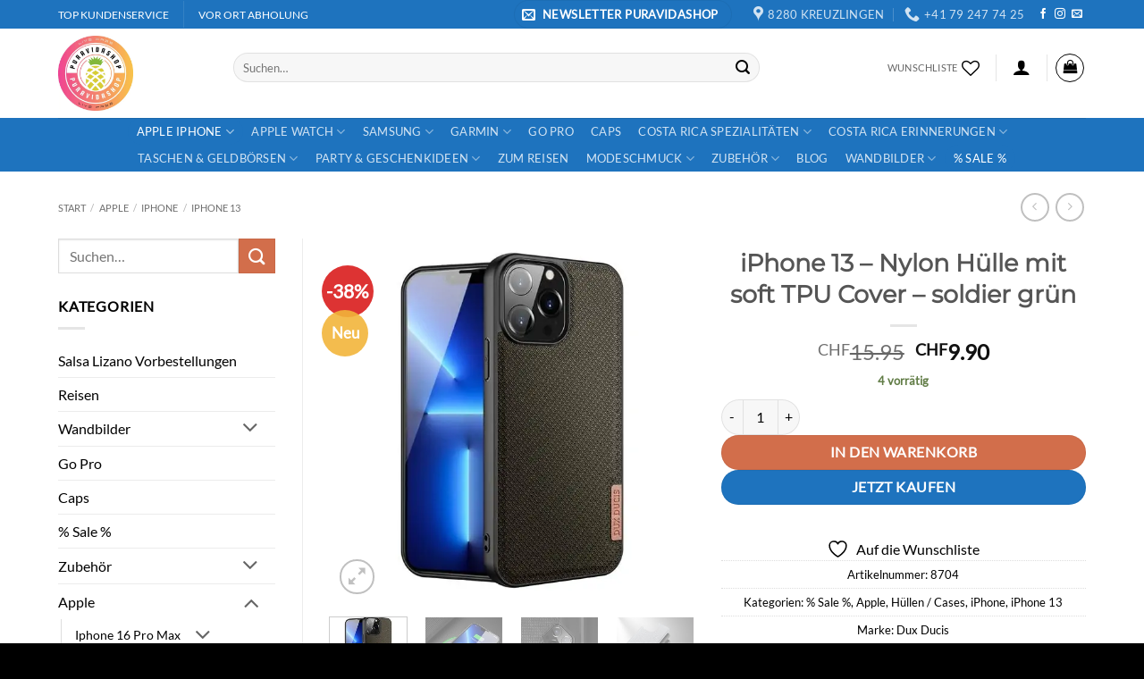

--- FILE ---
content_type: text/html; charset=UTF-8
request_url: https://puravidashop.ch/product/iphone-13-nylon-huelle-mit-soft-tpu-cover-soldier-gruen/
body_size: 137883
content:
<!DOCTYPE html>
<html lang="de" class="loading-site no-js bg-fill">
<head><meta charset="UTF-8" /><script>if(navigator.userAgent.match(/MSIE|Internet Explorer/i)||navigator.userAgent.match(/Trident\/7\..*?rv:11/i)){var href=document.location.href;if(!href.match(/[?&]nowprocket/)){if(href.indexOf("?")==-1){if(href.indexOf("#")==-1){document.location.href=href+"?nowprocket=1"}else{document.location.href=href.replace("#","?nowprocket=1#")}}else{if(href.indexOf("#")==-1){document.location.href=href+"&nowprocket=1"}else{document.location.href=href.replace("#","&nowprocket=1#")}}}}</script><script>(()=>{class RocketLazyLoadScripts{constructor(){this.v="2.0.4",this.userEvents=["keydown","keyup","mousedown","mouseup","mousemove","mouseover","mouseout","touchmove","touchstart","touchend","touchcancel","wheel","click","dblclick","input"],this.attributeEvents=["onblur","onclick","oncontextmenu","ondblclick","onfocus","onmousedown","onmouseenter","onmouseleave","onmousemove","onmouseout","onmouseover","onmouseup","onmousewheel","onscroll","onsubmit"]}async t(){this.i(),this.o(),/iP(ad|hone)/.test(navigator.userAgent)&&this.h(),this.u(),this.l(this),this.m(),this.k(this),this.p(this),this._(),await Promise.all([this.R(),this.L()]),this.lastBreath=Date.now(),this.S(this),this.P(),this.D(),this.O(),this.M(),await this.C(this.delayedScripts.normal),await this.C(this.delayedScripts.defer),await this.C(this.delayedScripts.async),await this.T(),await this.F(),await this.j(),await this.A(),window.dispatchEvent(new Event("rocket-allScriptsLoaded")),this.everythingLoaded=!0,this.lastTouchEnd&&await new Promise(t=>setTimeout(t,500-Date.now()+this.lastTouchEnd)),this.I(),this.H(),this.U(),this.W()}i(){this.CSPIssue=sessionStorage.getItem("rocketCSPIssue"),document.addEventListener("securitypolicyviolation",t=>{this.CSPIssue||"script-src-elem"!==t.violatedDirective||"data"!==t.blockedURI||(this.CSPIssue=!0,sessionStorage.setItem("rocketCSPIssue",!0))},{isRocket:!0})}o(){window.addEventListener("pageshow",t=>{this.persisted=t.persisted,this.realWindowLoadedFired=!0},{isRocket:!0}),window.addEventListener("pagehide",()=>{this.onFirstUserAction=null},{isRocket:!0})}h(){let t;function e(e){t=e}window.addEventListener("touchstart",e,{isRocket:!0}),window.addEventListener("touchend",function i(o){o.changedTouches[0]&&t.changedTouches[0]&&Math.abs(o.changedTouches[0].pageX-t.changedTouches[0].pageX)<10&&Math.abs(o.changedTouches[0].pageY-t.changedTouches[0].pageY)<10&&o.timeStamp-t.timeStamp<200&&(window.removeEventListener("touchstart",e,{isRocket:!0}),window.removeEventListener("touchend",i,{isRocket:!0}),"INPUT"===o.target.tagName&&"text"===o.target.type||(o.target.dispatchEvent(new TouchEvent("touchend",{target:o.target,bubbles:!0})),o.target.dispatchEvent(new MouseEvent("mouseover",{target:o.target,bubbles:!0})),o.target.dispatchEvent(new PointerEvent("click",{target:o.target,bubbles:!0,cancelable:!0,detail:1,clientX:o.changedTouches[0].clientX,clientY:o.changedTouches[0].clientY})),event.preventDefault()))},{isRocket:!0})}q(t){this.userActionTriggered||("mousemove"!==t.type||this.firstMousemoveIgnored?"keyup"===t.type||"mouseover"===t.type||"mouseout"===t.type||(this.userActionTriggered=!0,this.onFirstUserAction&&this.onFirstUserAction()):this.firstMousemoveIgnored=!0),"click"===t.type&&t.preventDefault(),t.stopPropagation(),t.stopImmediatePropagation(),"touchstart"===this.lastEvent&&"touchend"===t.type&&(this.lastTouchEnd=Date.now()),"click"===t.type&&(this.lastTouchEnd=0),this.lastEvent=t.type,t.composedPath&&t.composedPath()[0].getRootNode()instanceof ShadowRoot&&(t.rocketTarget=t.composedPath()[0]),this.savedUserEvents.push(t)}u(){this.savedUserEvents=[],this.userEventHandler=this.q.bind(this),this.userEvents.forEach(t=>window.addEventListener(t,this.userEventHandler,{passive:!1,isRocket:!0})),document.addEventListener("visibilitychange",this.userEventHandler,{isRocket:!0})}U(){this.userEvents.forEach(t=>window.removeEventListener(t,this.userEventHandler,{passive:!1,isRocket:!0})),document.removeEventListener("visibilitychange",this.userEventHandler,{isRocket:!0}),this.savedUserEvents.forEach(t=>{(t.rocketTarget||t.target).dispatchEvent(new window[t.constructor.name](t.type,t))})}m(){const t="return false",e=Array.from(this.attributeEvents,t=>"data-rocket-"+t),i="["+this.attributeEvents.join("],[")+"]",o="[data-rocket-"+this.attributeEvents.join("],[data-rocket-")+"]",s=(e,i,o)=>{o&&o!==t&&(e.setAttribute("data-rocket-"+i,o),e["rocket"+i]=new Function("event",o),e.setAttribute(i,t))};new MutationObserver(t=>{for(const n of t)"attributes"===n.type&&(n.attributeName.startsWith("data-rocket-")||this.everythingLoaded?n.attributeName.startsWith("data-rocket-")&&this.everythingLoaded&&this.N(n.target,n.attributeName.substring(12)):s(n.target,n.attributeName,n.target.getAttribute(n.attributeName))),"childList"===n.type&&n.addedNodes.forEach(t=>{if(t.nodeType===Node.ELEMENT_NODE)if(this.everythingLoaded)for(const i of[t,...t.querySelectorAll(o)])for(const t of i.getAttributeNames())e.includes(t)&&this.N(i,t.substring(12));else for(const e of[t,...t.querySelectorAll(i)])for(const t of e.getAttributeNames())this.attributeEvents.includes(t)&&s(e,t,e.getAttribute(t))})}).observe(document,{subtree:!0,childList:!0,attributeFilter:[...this.attributeEvents,...e]})}I(){this.attributeEvents.forEach(t=>{document.querySelectorAll("[data-rocket-"+t+"]").forEach(e=>{this.N(e,t)})})}N(t,e){const i=t.getAttribute("data-rocket-"+e);i&&(t.setAttribute(e,i),t.removeAttribute("data-rocket-"+e))}k(t){Object.defineProperty(HTMLElement.prototype,"onclick",{get(){return this.rocketonclick||null},set(e){this.rocketonclick=e,this.setAttribute(t.everythingLoaded?"onclick":"data-rocket-onclick","this.rocketonclick(event)")}})}S(t){function e(e,i){let o=e[i];e[i]=null,Object.defineProperty(e,i,{get:()=>o,set(s){t.everythingLoaded?o=s:e["rocket"+i]=o=s}})}e(document,"onreadystatechange"),e(window,"onload"),e(window,"onpageshow");try{Object.defineProperty(document,"readyState",{get:()=>t.rocketReadyState,set(e){t.rocketReadyState=e},configurable:!0}),document.readyState="loading"}catch(t){console.log("WPRocket DJE readyState conflict, bypassing")}}l(t){this.originalAddEventListener=EventTarget.prototype.addEventListener,this.originalRemoveEventListener=EventTarget.prototype.removeEventListener,this.savedEventListeners=[],EventTarget.prototype.addEventListener=function(e,i,o){o&&o.isRocket||!t.B(e,this)&&!t.userEvents.includes(e)||t.B(e,this)&&!t.userActionTriggered||e.startsWith("rocket-")||t.everythingLoaded?t.originalAddEventListener.call(this,e,i,o):(t.savedEventListeners.push({target:this,remove:!1,type:e,func:i,options:o}),"mouseenter"!==e&&"mouseleave"!==e||t.originalAddEventListener.call(this,e,t.savedUserEvents.push,o))},EventTarget.prototype.removeEventListener=function(e,i,o){o&&o.isRocket||!t.B(e,this)&&!t.userEvents.includes(e)||t.B(e,this)&&!t.userActionTriggered||e.startsWith("rocket-")||t.everythingLoaded?t.originalRemoveEventListener.call(this,e,i,o):t.savedEventListeners.push({target:this,remove:!0,type:e,func:i,options:o})}}J(t,e){this.savedEventListeners=this.savedEventListeners.filter(i=>{let o=i.type,s=i.target||window;return e!==o||t!==s||(this.B(o,s)&&(i.type="rocket-"+o),this.$(i),!1)})}H(){EventTarget.prototype.addEventListener=this.originalAddEventListener,EventTarget.prototype.removeEventListener=this.originalRemoveEventListener,this.savedEventListeners.forEach(t=>this.$(t))}$(t){t.remove?this.originalRemoveEventListener.call(t.target,t.type,t.func,t.options):this.originalAddEventListener.call(t.target,t.type,t.func,t.options)}p(t){let e;function i(e){return t.everythingLoaded?e:e.split(" ").map(t=>"load"===t||t.startsWith("load.")?"rocket-jquery-load":t).join(" ")}function o(o){function s(e){const s=o.fn[e];o.fn[e]=o.fn.init.prototype[e]=function(){return this[0]===window&&t.userActionTriggered&&("string"==typeof arguments[0]||arguments[0]instanceof String?arguments[0]=i(arguments[0]):"object"==typeof arguments[0]&&Object.keys(arguments[0]).forEach(t=>{const e=arguments[0][t];delete arguments[0][t],arguments[0][i(t)]=e})),s.apply(this,arguments),this}}if(o&&o.fn&&!t.allJQueries.includes(o)){const e={DOMContentLoaded:[],"rocket-DOMContentLoaded":[]};for(const t in e)document.addEventListener(t,()=>{e[t].forEach(t=>t())},{isRocket:!0});o.fn.ready=o.fn.init.prototype.ready=function(i){function s(){parseInt(o.fn.jquery)>2?setTimeout(()=>i.bind(document)(o)):i.bind(document)(o)}return"function"==typeof i&&(t.realDomReadyFired?!t.userActionTriggered||t.fauxDomReadyFired?s():e["rocket-DOMContentLoaded"].push(s):e.DOMContentLoaded.push(s)),o([])},s("on"),s("one"),s("off"),t.allJQueries.push(o)}e=o}t.allJQueries=[],o(window.jQuery),Object.defineProperty(window,"jQuery",{get:()=>e,set(t){o(t)}})}P(){const t=new Map;document.write=document.writeln=function(e){const i=document.currentScript,o=document.createRange(),s=i.parentElement;let n=t.get(i);void 0===n&&(n=i.nextSibling,t.set(i,n));const c=document.createDocumentFragment();o.setStart(c,0),c.appendChild(o.createContextualFragment(e)),s.insertBefore(c,n)}}async R(){return new Promise(t=>{this.userActionTriggered?t():this.onFirstUserAction=t})}async L(){return new Promise(t=>{document.addEventListener("DOMContentLoaded",()=>{this.realDomReadyFired=!0,t()},{isRocket:!0})})}async j(){return this.realWindowLoadedFired?Promise.resolve():new Promise(t=>{window.addEventListener("load",t,{isRocket:!0})})}M(){this.pendingScripts=[];this.scriptsMutationObserver=new MutationObserver(t=>{for(const e of t)e.addedNodes.forEach(t=>{"SCRIPT"!==t.tagName||t.noModule||t.isWPRocket||this.pendingScripts.push({script:t,promise:new Promise(e=>{const i=()=>{const i=this.pendingScripts.findIndex(e=>e.script===t);i>=0&&this.pendingScripts.splice(i,1),e()};t.addEventListener("load",i,{isRocket:!0}),t.addEventListener("error",i,{isRocket:!0}),setTimeout(i,1e3)})})})}),this.scriptsMutationObserver.observe(document,{childList:!0,subtree:!0})}async F(){await this.X(),this.pendingScripts.length?(await this.pendingScripts[0].promise,await this.F()):this.scriptsMutationObserver.disconnect()}D(){this.delayedScripts={normal:[],async:[],defer:[]},document.querySelectorAll("script[type$=rocketlazyloadscript]").forEach(t=>{t.hasAttribute("data-rocket-src")?t.hasAttribute("async")&&!1!==t.async?this.delayedScripts.async.push(t):t.hasAttribute("defer")&&!1!==t.defer||"module"===t.getAttribute("data-rocket-type")?this.delayedScripts.defer.push(t):this.delayedScripts.normal.push(t):this.delayedScripts.normal.push(t)})}async _(){await this.L();let t=[];document.querySelectorAll("script[type$=rocketlazyloadscript][data-rocket-src]").forEach(e=>{let i=e.getAttribute("data-rocket-src");if(i&&!i.startsWith("data:")){i.startsWith("//")&&(i=location.protocol+i);try{const o=new URL(i).origin;o!==location.origin&&t.push({src:o,crossOrigin:e.crossOrigin||"module"===e.getAttribute("data-rocket-type")})}catch(t){}}}),t=[...new Map(t.map(t=>[JSON.stringify(t),t])).values()],this.Y(t,"preconnect")}async G(t){if(await this.K(),!0!==t.noModule||!("noModule"in HTMLScriptElement.prototype))return new Promise(e=>{let i;function o(){(i||t).setAttribute("data-rocket-status","executed"),e()}try{if(navigator.userAgent.includes("Firefox/")||""===navigator.vendor||this.CSPIssue)i=document.createElement("script"),[...t.attributes].forEach(t=>{let e=t.nodeName;"type"!==e&&("data-rocket-type"===e&&(e="type"),"data-rocket-src"===e&&(e="src"),i.setAttribute(e,t.nodeValue))}),t.text&&(i.text=t.text),t.nonce&&(i.nonce=t.nonce),i.hasAttribute("src")?(i.addEventListener("load",o,{isRocket:!0}),i.addEventListener("error",()=>{i.setAttribute("data-rocket-status","failed-network"),e()},{isRocket:!0}),setTimeout(()=>{i.isConnected||e()},1)):(i.text=t.text,o()),i.isWPRocket=!0,t.parentNode.replaceChild(i,t);else{const i=t.getAttribute("data-rocket-type"),s=t.getAttribute("data-rocket-src");i?(t.type=i,t.removeAttribute("data-rocket-type")):t.removeAttribute("type"),t.addEventListener("load",o,{isRocket:!0}),t.addEventListener("error",i=>{this.CSPIssue&&i.target.src.startsWith("data:")?(console.log("WPRocket: CSP fallback activated"),t.removeAttribute("src"),this.G(t).then(e)):(t.setAttribute("data-rocket-status","failed-network"),e())},{isRocket:!0}),s?(t.fetchPriority="high",t.removeAttribute("data-rocket-src"),t.src=s):t.src="data:text/javascript;base64,"+window.btoa(unescape(encodeURIComponent(t.text)))}}catch(i){t.setAttribute("data-rocket-status","failed-transform"),e()}});t.setAttribute("data-rocket-status","skipped")}async C(t){const e=t.shift();return e?(e.isConnected&&await this.G(e),this.C(t)):Promise.resolve()}O(){this.Y([...this.delayedScripts.normal,...this.delayedScripts.defer,...this.delayedScripts.async],"preload")}Y(t,e){this.trash=this.trash||[];let i=!0;var o=document.createDocumentFragment();t.forEach(t=>{const s=t.getAttribute&&t.getAttribute("data-rocket-src")||t.src;if(s&&!s.startsWith("data:")){const n=document.createElement("link");n.href=s,n.rel=e,"preconnect"!==e&&(n.as="script",n.fetchPriority=i?"high":"low"),t.getAttribute&&"module"===t.getAttribute("data-rocket-type")&&(n.crossOrigin=!0),t.crossOrigin&&(n.crossOrigin=t.crossOrigin),t.integrity&&(n.integrity=t.integrity),t.nonce&&(n.nonce=t.nonce),o.appendChild(n),this.trash.push(n),i=!1}}),document.head.appendChild(o)}W(){this.trash.forEach(t=>t.remove())}async T(){try{document.readyState="interactive"}catch(t){}this.fauxDomReadyFired=!0;try{await this.K(),this.J(document,"readystatechange"),document.dispatchEvent(new Event("rocket-readystatechange")),await this.K(),document.rocketonreadystatechange&&document.rocketonreadystatechange(),await this.K(),this.J(document,"DOMContentLoaded"),document.dispatchEvent(new Event("rocket-DOMContentLoaded")),await this.K(),this.J(window,"DOMContentLoaded"),window.dispatchEvent(new Event("rocket-DOMContentLoaded"))}catch(t){console.error(t)}}async A(){try{document.readyState="complete"}catch(t){}try{await this.K(),this.J(document,"readystatechange"),document.dispatchEvent(new Event("rocket-readystatechange")),await this.K(),document.rocketonreadystatechange&&document.rocketonreadystatechange(),await this.K(),this.J(window,"load"),window.dispatchEvent(new Event("rocket-load")),await this.K(),window.rocketonload&&window.rocketonload(),await this.K(),this.allJQueries.forEach(t=>t(window).trigger("rocket-jquery-load")),await this.K(),this.J(window,"pageshow");const t=new Event("rocket-pageshow");t.persisted=this.persisted,window.dispatchEvent(t),await this.K(),window.rocketonpageshow&&window.rocketonpageshow({persisted:this.persisted})}catch(t){console.error(t)}}async K(){Date.now()-this.lastBreath>45&&(await this.X(),this.lastBreath=Date.now())}async X(){return document.hidden?new Promise(t=>setTimeout(t)):new Promise(t=>requestAnimationFrame(t))}B(t,e){return e===document&&"readystatechange"===t||(e===document&&"DOMContentLoaded"===t||(e===window&&"DOMContentLoaded"===t||(e===window&&"load"===t||e===window&&"pageshow"===t)))}static run(){(new RocketLazyLoadScripts).t()}}RocketLazyLoadScripts.run()})();</script>
	
	<link rel="profile" href="http://gmpg.org/xfn/11" />
	<link rel="pingback" href="https://puravidashop.ch/xmlrpc.php" />

					<script type="rocketlazyloadscript">document.documentElement.className = document.documentElement.className + ' yes-js js_active js'</script>
			<script type="rocketlazyloadscript">(function(html){html.className = html.className.replace(/\bno-js\b/,'js')})(document.documentElement);</script>
<meta name='robots' content='index, follow, max-image-preview:large, max-snippet:-1, max-video-preview:-1' />
<meta name="viewport" content="width=device-width, initial-scale=1" /><script type="rocketlazyloadscript">window._wca = window._wca || [];</script>

	<!-- This site is optimized with the Yoast SEO Premium plugin v26.6 (Yoast SEO v26.8) - https://yoast.com/product/yoast-seo-premium-wordpress/ -->
	<title>iPhone 13 - Nylon Hülle mit soft TPU Cover - soldier grün</title>
<style id="wpr-usedcss">img:is([sizes=auto i],[sizes^="auto," i]){contain-intrinsic-size:3000px 1500px}img.emoji{display:inline!important;border:none!important;box-shadow:none!important;height:1em!important;width:1em!important;margin:0 .07em!important;vertical-align:-.1em!important;background:0 0!important;padding:0!important}:root{--wp-admin-theme-color:#007cba;--wp-admin-theme-color--rgb:0,124,186;--wp-admin-theme-color-darker-10:#006ba1;--wp-admin-theme-color-darker-10--rgb:0,107,161;--wp-admin-theme-color-darker-20:#005a87;--wp-admin-theme-color-darker-20--rgb:0,90,135;--wp-admin-border-width-focus:2px;--wp-block-synced-color:#7a00df;--wp-block-synced-color--rgb:122,0,223;--wp-bound-block-color:var(--wp-block-synced-color)}@media (min-resolution:192dpi){:root{--wp-admin-border-width-focus:1.5px}}:root{--wp--preset--font-size--normal:16px;--wp--preset--font-size--huge:42px}.screen-reader-text{border:0;clip-path:inset(50%);height:1px;margin:-1px;overflow:hidden;padding:0;position:absolute;width:1px;word-wrap:normal!important}.screen-reader-text:focus{background-color:#ddd;clip-path:none;color:#444;display:block;font-size:1em;height:auto;left:5px;line-height:normal;padding:15px 23px 14px;text-decoration:none;top:5px;width:auto;z-index:100000}html :where(.has-border-color){border-style:solid}html :where([style*=border-top-color]){border-top-style:solid}html :where([style*=border-right-color]){border-right-style:solid}html :where([style*=border-bottom-color]){border-bottom-style:solid}html :where([style*=border-left-color]){border-left-style:solid}html :where([style*=border-width]){border-style:solid}html :where([style*=border-top-width]){border-top-style:solid}html :where([style*=border-right-width]){border-right-style:solid}html :where([style*=border-bottom-width]){border-bottom-style:solid}html :where([style*=border-left-width]){border-left-style:solid}html :where(img[class*=wp-image-]){height:auto;max-width:100%}:where(figure){margin:0 0 1em}html :where(.is-position-sticky){--wp-admin--admin-bar--position-offset:var(--wp-admin--admin-bar--height,0px)}@media screen and (max-width:600px){html :where(.is-position-sticky){--wp-admin--admin-bar--position-offset:0px}}.woocommerce img.pswp__img,.woocommerce-page img.pswp__img{max-width:none}button.pswp__button{box-shadow:none!important;background-image:var(--wpr-bg-9d02e07b-6ca1-4cd9-b5a5-8e88e6ca528d)!important}button.pswp__button,button.pswp__button--arrow--left::before,button.pswp__button--arrow--right::before,button.pswp__button:hover{background-color:transparent!important}button.pswp__button--arrow--left,button.pswp__button--arrow--left:hover,button.pswp__button--arrow--right,button.pswp__button--arrow--right:hover{background-image:none!important}button.pswp__button--close:hover{background-position:0 -44px}button.pswp__button--zoom:hover{background-position:-88px 0}.pswp{display:none;position:absolute;width:100%;height:100%;left:0;top:0;overflow:hidden;-ms-touch-action:none;touch-action:none;z-index:1500;-webkit-text-size-adjust:100%;-webkit-backface-visibility:hidden;outline:0}.pswp *{-webkit-box-sizing:border-box;box-sizing:border-box}.pswp img{max-width:none}.admin-bar .pswp{height:calc(100% - 32px);top:32px}@media screen and (max-width:782px){.admin-bar .pswp{height:calc(100% - 46px);top:46px}}.pswp--animate_opacity{opacity:.001;will-change:opacity;-webkit-transition:opacity 333ms cubic-bezier(.4,0,.22,1);transition:opacity 333ms cubic-bezier(.4,0,.22,1)}.pswp--open{display:block}.pswp--zoom-allowed .pswp__img{cursor:-webkit-zoom-in;cursor:-moz-zoom-in;cursor:zoom-in}.pswp--zoomed-in .pswp__img{cursor:-webkit-grab;cursor:-moz-grab;cursor:grab}.pswp--dragging .pswp__img{cursor:-webkit-grabbing;cursor:-moz-grabbing;cursor:grabbing}.pswp__bg{position:absolute;left:0;top:0;width:100%;height:100%;background:#000;opacity:0;-webkit-transform:translateZ(0);transform:translateZ(0);-webkit-backface-visibility:hidden;will-change:opacity}.pswp__scroll-wrap{position:absolute;left:0;top:0;width:100%;height:100%;overflow:hidden}.pswp__container,.pswp__zoom-wrap{-ms-touch-action:none;touch-action:none;position:absolute;left:0;right:0;top:0;bottom:0}.pswp__container,.pswp__img{-webkit-user-select:none;-moz-user-select:none;-ms-user-select:none;user-select:none;-webkit-tap-highlight-color:transparent;-webkit-touch-callout:none}.pswp__zoom-wrap{position:absolute;width:100%;-webkit-transform-origin:left top;-ms-transform-origin:left top;transform-origin:left top;-webkit-transition:-webkit-transform 333ms cubic-bezier(.4,0,.22,1);transition:transform 333ms cubic-bezier(.4,0,.22,1)}.pswp__bg{will-change:opacity;-webkit-transition:opacity 333ms cubic-bezier(.4,0,.22,1);transition:opacity 333ms cubic-bezier(.4,0,.22,1)}.pswp--animated-in .pswp__bg,.pswp--animated-in .pswp__zoom-wrap{-webkit-transition:none;transition:none}.pswp__container,.pswp__zoom-wrap{-webkit-backface-visibility:hidden}.pswp__item{position:absolute;left:0;right:0;top:0;bottom:0;overflow:hidden}.pswp__img{position:absolute;width:auto;height:auto;top:0;left:0}.pswp__img--placeholder{-webkit-backface-visibility:hidden}.pswp__img--placeholder--blank{background:#222}.pswp--ie .pswp__img{width:100%!important;height:auto!important;left:0;top:0}.pswp__error-msg{position:absolute;left:0;top:50%;width:100%;text-align:center;font-size:14px;line-height:16px;margin-top:-8px;color:#ccc}.pswp__error-msg a{color:#ccc;text-decoration:underline}.pswp__button{width:44px;height:44px;position:relative;background:0 0;cursor:pointer;overflow:visible;-webkit-appearance:none;display:block;border:0;padding:0;margin:0;float:left;opacity:.75;-webkit-transition:opacity .2s;transition:opacity .2s;-webkit-box-shadow:none;box-shadow:none}.pswp__button:focus,.pswp__button:hover{opacity:1}.pswp__button:active{outline:0;opacity:.9}.pswp__button::-moz-focus-inner{padding:0;border:0}.pswp__ui--over-close .pswp__button--close{opacity:1}.pswp__button,.pswp__button--arrow--left:before,.pswp__button--arrow--right:before{background:var(--wpr-bg-334e4d8f-45be-477a-b9ec-ec39d1ff29da) no-repeat;background-size:264px 88px;width:44px;height:44px}@media (-webkit-min-device-pixel-ratio:1.1),(-webkit-min-device-pixel-ratio:1.09375),(min-resolution:105dpi),(min-resolution:1.1dppx){.pswp--svg .pswp__button,.pswp--svg .pswp__button--arrow--left:before,.pswp--svg .pswp__button--arrow--right:before{background-image:var(--wpr-bg-1b9c90dc-ce59-457e-922d-ebf2c87a80f8)}.pswp--svg .pswp__button--arrow--left,.pswp--svg .pswp__button--arrow--right{background:0 0}}.pswp__button--close{background-position:0 -44px}.pswp__button--share{background-position:-44px -44px}.pswp__button--fs{display:none}.pswp--supports-fs .pswp__button--fs{display:block}.pswp--fs .pswp__button--fs{background-position:-44px 0}.pswp__button--zoom{display:none;background-position:-88px 0}.pswp--zoom-allowed .pswp__button--zoom{display:block}.pswp--zoomed-in .pswp__button--zoom{background-position:-132px 0}.pswp--touch .pswp__button--arrow--left,.pswp--touch .pswp__button--arrow--right{visibility:hidden}.pswp__button--arrow--left,.pswp__button--arrow--right{background:0 0;top:50%;margin-top:-50px;width:70px;height:100px;position:absolute}.pswp__button--arrow--left{left:0}.pswp__button--arrow--right{right:0}.pswp__button--arrow--left:before,.pswp__button--arrow--right:before{content:'';top:35px;background-color:rgba(0,0,0,.3);height:30px;width:32px;position:absolute}.pswp__button--arrow--left:before{left:6px;background-position:-138px -44px}.pswp__button--arrow--right:before{right:6px;background-position:-94px -44px}.pswp__counter,.pswp__share-modal{-webkit-user-select:none;-moz-user-select:none;-ms-user-select:none;user-select:none}.pswp__share-modal{display:block;background:rgba(0,0,0,.5);width:100%;height:100%;top:0;left:0;padding:10px;position:absolute;z-index:1600;opacity:0;-webkit-transition:opacity .25s ease-out;transition:opacity .25s ease-out;-webkit-backface-visibility:hidden;will-change:opacity}.pswp__share-modal--hidden{display:none}.pswp__share-tooltip{z-index:1620;position:absolute;background:#fff;top:56px;border-radius:2px;display:block;width:auto;right:44px;-webkit-box-shadow:0 2px 5px rgba(0,0,0,.25);box-shadow:0 2px 5px rgba(0,0,0,.25);-webkit-transform:translateY(6px);-ms-transform:translateY(6px);transform:translateY(6px);-webkit-transition:-webkit-transform .25s;transition:transform .25s;-webkit-backface-visibility:hidden;will-change:transform}.pswp__share-tooltip a{display:block;padding:8px 12px;color:#000;text-decoration:none;font-size:14px;line-height:18px}.pswp__share-tooltip a:hover{text-decoration:none;color:#000}.pswp__share-tooltip a:first-child{border-radius:2px 2px 0 0}.pswp__share-tooltip a:last-child{border-radius:0 0 2px 2px}.pswp__share-modal--fade-in{opacity:1}.pswp__share-modal--fade-in .pswp__share-tooltip{-webkit-transform:translateY(0);-ms-transform:translateY(0);transform:translateY(0)}.pswp--touch .pswp__share-tooltip a{padding:16px 12px}.pswp__counter{position:relative;left:0;top:0;height:44px;font-size:13px;line-height:44px;color:#fff;opacity:.75;padding:0 10px;margin-inline-end:auto}.pswp__caption{position:absolute;left:0;bottom:0;width:100%;min-height:44px}.pswp__caption small{font-size:11px;color:#bbb}.pswp__caption__center{text-align:left;max-width:420px;margin:0 auto;font-size:13px;padding:10px;line-height:20px;color:#ccc}.pswp__caption--empty{display:none}.pswp__caption--fake{visibility:hidden}.pswp__preloader{width:44px;height:44px;position:absolute;top:0;left:50%;margin-left:-22px;opacity:0;-webkit-transition:opacity .25s ease-out;transition:opacity .25s ease-out;will-change:opacity;direction:ltr}.pswp__preloader__icn{width:20px;height:20px;margin:12px}.pswp__preloader--active{opacity:1}.pswp__preloader--active .pswp__preloader__icn{background:var(--wpr-bg-7b09f231-8455-4cff-95a8-b9ae32598557) no-repeat}.pswp--css_animation .pswp__preloader--active{opacity:1}.pswp--css_animation .pswp__preloader--active .pswp__preloader__icn{-webkit-animation:.5s linear infinite clockwise;animation:.5s linear infinite clockwise}.pswp--css_animation .pswp__preloader--active .pswp__preloader__donut{-webkit-animation:1s cubic-bezier(.4,0,.22,1) infinite donut-rotate;animation:1s cubic-bezier(.4,0,.22,1) infinite donut-rotate}.pswp--css_animation .pswp__preloader__icn{background:0 0;opacity:.75;width:14px;height:14px;position:absolute;left:15px;top:15px;margin:0}.pswp--css_animation .pswp__preloader__cut{position:relative;width:7px;height:14px;overflow:hidden}.pswp--css_animation .pswp__preloader__donut{-webkit-box-sizing:border-box;box-sizing:border-box;width:14px;height:14px;border:2px solid #fff;border-radius:50%;border-left-color:transparent;border-bottom-color:transparent;position:absolute;top:0;left:0;background:0 0;margin:0}@media screen and (max-width:1024px){.pswp__preloader{position:relative;left:auto;top:auto;margin:0;float:right}}@-webkit-keyframes clockwise{0%{-webkit-transform:rotate(0);transform:rotate(0)}100%{-webkit-transform:rotate(360deg);transform:rotate(360deg)}}@keyframes clockwise{0%{-webkit-transform:rotate(0);transform:rotate(0)}100%{-webkit-transform:rotate(360deg);transform:rotate(360deg)}}@-webkit-keyframes donut-rotate{0%{-webkit-transform:rotate(0);transform:rotate(0)}50%{-webkit-transform:rotate(-140deg);transform:rotate(-140deg)}100%{-webkit-transform:rotate(0);transform:rotate(0)}}@keyframes donut-rotate{0%{-webkit-transform:rotate(0);transform:rotate(0)}50%{-webkit-transform:rotate(-140deg);transform:rotate(-140deg)}100%{-webkit-transform:rotate(0);transform:rotate(0)}}.pswp__ui{-webkit-font-smoothing:auto;visibility:visible;opacity:1;z-index:1550}.pswp__top-bar{position:absolute;left:0;top:0;height:44px;width:100%;display:flex;justify-content:flex-end}.pswp--has_mouse .pswp__button--arrow--left,.pswp--has_mouse .pswp__button--arrow--right,.pswp__caption,.pswp__top-bar{-webkit-backface-visibility:hidden;will-change:opacity;-webkit-transition:opacity 333ms cubic-bezier(.4,0,.22,1);transition:opacity 333ms cubic-bezier(.4,0,.22,1)}.pswp--has_mouse .pswp__button--arrow--left,.pswp--has_mouse .pswp__button--arrow--right{visibility:visible}.pswp__caption,.pswp__top-bar{background-color:rgba(0,0,0,.5)}.pswp__ui--fit .pswp__caption,.pswp__ui--fit .pswp__top-bar{background-color:rgba(0,0,0,.3)}.pswp__ui--idle .pswp__top-bar{opacity:0}.pswp__ui--idle .pswp__button--arrow--left,.pswp__ui--idle .pswp__button--arrow--right{opacity:0}.pswp__ui--hidden .pswp__button--arrow--left,.pswp__ui--hidden .pswp__button--arrow--right,.pswp__ui--hidden .pswp__caption,.pswp__ui--hidden .pswp__top-bar{opacity:.001}.pswp__ui--one-slide .pswp__button--arrow--left,.pswp__ui--one-slide .pswp__button--arrow--right,.pswp__ui--one-slide .pswp__counter{display:none}.pswp__element--disabled{display:none!important}.pswp--minimal--dark .pswp__top-bar{background:0 0}.woocommerce form .form-row .required{visibility:visible}.wcpay-express-checkout-wrapper{width:100%;clear:both;display:flex;flex-direction:column}.wcpay-express-checkout-wrapper #wcpay-express-checkout-element{opacity:0;transition:all .3s ease-in-out;min-height:0;margin:0}.wcpay-express-checkout-wrapper #wcpay-express-checkout-element.is-ready{opacity:1}.wcpay-express-checkout-wrapper #wcpay-express-checkout-element.is-ready:not(:first-child){margin-top:12px}.woocommerce-checkout .wcpay-express-checkout-wrapper #wcpay-express-checkout-element.is-ready:first-child{margin-top:4px}.woocommerce-checkout .wcpay-express-checkout-wrapper #wcpay-woopay-button{margin-top:4px}.woocommerce .type-product .wcpay-express-checkout-wrapper{margin-top:1em;margin-bottom:1em}.wcpay-express-checkout-wrapper{list-style:none}.wcpay-express-checkout-wrapper .StripeElement iframe{max-width:unset}.wishlist_table .add_to_cart{line-height:1.3;padding:7px 10px}#yith-wcwl-popup-message{background:#fff;border:1px solid #ddd;padding:15px 0;font-size:120%;position:fixed;text-align:center;top:50%;left:50%;transform:translateX(50%);width:300px;z-index:10000}.wishlist-icon{position:relative}.wishlist-popup{opacity:0;max-height:0;position:absolute;overflow:hidden;padding:5px;margin-top:-10px;border-radius:5px;line-height:1.3;text-align:center;font-size:.9em;top:100%;background-color:rgba(0,0,0,.8);right:0;color:#fff;transition:opacity .3s,max-height .3s;transition-delay:.3s}.wishlist-popup:after{bottom:100%;right:10px;border:solid transparent;content:" ";height:0;width:0;position:absolute;pointer-events:none;border-color:rgba(136,183,213,0);border-bottom-color:rgba(0,0,0,.8);border-width:10px;margin-left:-10px}.wishlist-icon:hover .wishlist-popup{opacity:1;max-height:200px;overflow-y:auto}.wishlist-popup a{color:#ccc;display:block}.wishlist-popup a:hover{color:#fff}.wishlist-icon.added:after{background-color:red;transform:translateY(-3px)}.wishlist-popup .feedback{display:none!important}.wishlist-title{margin-bottom:20px}#yith-wcwl-form .hidden-title-form,#yith-wcwl-form .hide-title-form i,.wishlist-title .button{display:none}@media screen and (max-width:768px){.wishlist-title{text-align:center}}.wishlist_table.mobile{list-style:none}.wishlist_table.mobile .button.add_to_cart_button{margin:0}.wishlist_table.mobile td{border-bottom:none;padding:3px 0}.wishlist-popup .yith-wcwl-icon-svg{display:none}.wishlist-popup .yith-wcwl-add-to-wishlist{margin-block-start:0}.yith-wcwl-add-button:not(.wishlist-popup .yith-wcwl-add-button){display:block;margin-block-end:1em}.yith-wcwl-wishlistaddedbrowse:not(.wishlist-popup .yith-wcwl-wishlistaddedbrowse){display:block;margin-block-end:1em}.yith-wcwl-wishlistaddedbrowse:not(.wishlist-popup .yith-wcwl-wishlistaddedbrowse) .feedback{display:block;justify-content:flex-start}#wc-stripe-express-checkout-element iframe{max-width:unset}#wc-stripe-express-checkout-element{display:flex;flex-wrap:wrap;gap:10px;justify-content:center;margin-bottom:12px}#wc-stripe-express-checkout-element>div{flex:1;min-width:260px}#twint-modal{align-items:center;display:flex;font-size:16px;height:100%;inset:0;justify-content:center;left:0;overflow-y:auto;position:fixed;top:0;transition-duration:.3s;transition-property:all;transition-timing-function:cubic-bezier(.4,0,.2,1);transition-timing-function:cubic-bezier(0,0,.2,1);width:100%;z-index:99999}#twint-modal:has(.twint-mobile){height:100%;margin:0;max-height:100%;overflow-y:scroll;width:100%}#twint-modal:has(.twint-mobile) .twint-logo{display:none}#twint-modal .modal-inner-wrap{background-color:#f3f4f6;padding:0}@media(min-width:1024px){#twint-modal .modal-inner-wrap{height:-moz-fit-content;height:fit-content;width:800px}}#twint-modal header{border-bottom:1px solid rgba(0,0,0,.25)}#twint-modal #twint-close{align-items:center;background-color:inherit;border-style:none;cursor:pointer;display:flex;font-weight:400;vertical-align:middle;--tw-text-opacity:1;color:rgb(38 38 38/var(--tw-text-opacity));--tw-shadow:0 0 #0000;--tw-shadow-colored:0 0 #0000;box-shadow:var(--tw-ring-offset-shadow,0 0 #0000),var(--tw-ring-shadow,0 0 #0000),var(--tw-shadow)}#twint-modal #twint-close:focus{border-style:none;outline:transparent solid 2px;outline-offset:2px}#twint-modal #twint-close{padding:0!important;text-transform:unset}#twint-modal #twint-close span{box-shadow:none!important;display:inline-block}#twint-modal #twint-close:focus,#twint-modal #twint-close:hover{background-color:inherit;border-width:0;color:#262626;font-weight:400;text-decoration:none}#twint-modal #twint-close>span{margin-left:.5rem;order:9999}#twint-modal #qr-token{border-style:none;font-size:30px;font-weight:600;letter-spacing:4px;line-height:41px;text-align:center;text-transform:uppercase;--tw-text-opacity:1;background-color:#fff!important;box-shadow:none!important;color:rgb(0 0 0/var(--tw-text-opacity));opacity:1}#twint-modal #twint-copy-btn{border:1px solid rgba(0,0,0,.25);color:#262626}#twint-modal #twint-amount{display:inline-block;--tw-bg-opacity:1;background-color:rgb(0 0 0/var(--tw-bg-opacity));font-weight:600;padding:.75rem 1.5rem;text-align:center;--tw-text-opacity:1;color:rgb(255 255 255/var(--tw-text-opacity))}.alert{display:flex}.alert{align-items:center;background:#262626;border-radius:6px;color:#2b2d2f;font-size:15px;gap:10px;margin-bottom:20px;padding:6px 15px}.alert .icon{align-items:center;display:flex}.static{position:static}.fixed{position:fixed}.sticky{position:sticky}.inset-0{inset:0}.top-0{top:0}.z-10{z-index:10}.order-1{order:1}.m-4{margin:1rem}.mx-4{margin-left:1rem;margin-right:1rem}.mx-auto{margin-left:auto;margin-right:auto}.my-3{margin-bottom:.75rem;margin-top:.75rem}.my-4{margin-bottom:1rem;margin-top:1rem}.ml-2{margin-left:.5rem}.mt-4{margin-top:1rem}.grid{display:grid}.\!hidden{display:none!important}.hidden{display:none}.h-55{height:55px}.h-screen{height:100vh}.w-55{width:55px}.w-screen{width:100vw}.flex-1{flex:1 1 0%}.flex-grow{flex-grow:1}.transform{transform:translate(var(--tw-translate-x),var(--tw-translate-y)) rotate(var(--tw-rotate)) skewX(var(--tw-skew-x)) skewY(var(--tw-skew-y)) scaleX(var(--tw-scale-x)) scaleY(var(--tw-scale-y))}.grid-cols-1{grid-template-columns:repeat(1,minmax(0,1fr))}.flex-col{flex-direction:column}.gap-1{gap:.25rem}.gap-4{gap:1rem}.overflow-y-auto{overflow-y:auto}.rounded-lg{border-radius:.5rem}.border-b-0{border-bottom-width:0}.border-t{border-top-width:1px}.border-solid{border-style:solid}.border-black{--tw-border-opacity:1;border-color:rgb(0 0 0/var(--tw-border-opacity))}.border-gray-300{--tw-border-opacity:1;border-color:rgb(209 213 219/var(--tw-border-opacity))}.\!bg-white{--tw-bg-opacity:1!important;background-color:rgb(255 255 255/var(--tw-bg-opacity))!important}.bg-black{--tw-bg-opacity:1;background-color:rgb(0 0 0/var(--tw-bg-opacity))}.bg-gray-100{--tw-bg-opacity:1;background-color:rgb(243 244 246/var(--tw-bg-opacity))}.bg-white{--tw-bg-opacity:1;background-color:rgb(255 255 255/var(--tw-bg-opacity))}.p-0{padding:0}.p-4{padding:1rem}.p-6{padding:1.5rem}.px-4{padding-left:1rem;padding-right:1rem}.px-6{padding-left:1.5rem;padding-right:1.5rem}.py-2{padding-bottom:.5rem;padding-top:.5rem}.text-16{font-size:16px}.text-20{font-size:20px}.text-black{--tw-text-opacity:1;color:rgb(0 0 0/var(--tw-text-opacity))}.opacity-50{opacity:.5}.shadow-lg{box-shadow:var(--tw-ring-offset-shadow,0 0 #0000),var(--tw-ring-shadow,0 0 #0000),var(--tw-shadow)}.shadow-lg{--tw-shadow:0 10px 15px -3px rgba(0, 0, 0, .1),0 4px 6px -4px rgba(0, 0, 0, .1);--tw-shadow-colored:0 10px 15px -3px var(--tw-shadow-color),0 4px 6px -4px var(--tw-shadow-color)}.blur{--tw-blur:blur(8px)}.blur,.filter{filter:var(--tw-blur) var(--tw-brightness) var(--tw-contrast) var(--tw-grayscale) var(--tw-hue-rotate) var(--tw-invert) var(--tw-saturate) var(--tw-sepia) var(--tw-drop-shadow)}@media (min-width:768px){.md\:order-1{order:1}.md\:order-none{order:0}.md\:block{display:block}.md\:flex{display:flex}.md\:hidden{display:none}.md\:h-auto{height:auto}.md\:max-h-\[95vh\]{max-height:95vh}.md\:grid-cols-2{grid-template-columns:repeat(2,minmax(0,1fr))}.md\:flex-row{flex-direction:row}.md\:flex-col-reverse{flex-direction:column-reverse}.md\:gap-4{gap:1rem}.md\:rounded-lg{border-radius:.5rem}.md\:rounded-t-lg{border-top-left-radius:.5rem;border-top-right-radius:.5rem}.md\:p-4{padding:1rem}}html{-ms-text-size-adjust:100%;-webkit-text-size-adjust:100%;font-family:sans-serif}body{margin:0}aside,details,footer,header,main,menu,nav,section,summary{display:block}audio,canvas,progress,video{display:inline-block}audio:not([controls]){display:none;height:0}progress{vertical-align:baseline}[hidden],template{display:none}a{background-color:transparent}a:active,a:hover{outline-width:0}strong{font-weight:inherit;font-weight:bolder}mark{background-color:#ff0;color:#000}small{display:inline-block;font-size:80%}img{border-style:none}svg:not(:root){overflow:hidden}button,input,select,textarea{font:inherit}optgroup{font-weight:700}button,input,select{overflow:visible}button,select{text-transform:none}[type=button],[type=reset],[type=submit],button{cursor:pointer}[disabled]{cursor:default}[type=reset],[type=submit],button,html [type=button]{-webkit-appearance:button}button::-moz-focus-inner,input::-moz-focus-inner{border:0;padding:0}button:-moz-focusring,input:-moz-focusring{outline:ButtonText dotted 1px}fieldset{border:1px solid silver;margin:0 2px;padding:.35em .625em .75em}legend{box-sizing:border-box;color:inherit;display:table;max-width:100%;padding:0;white-space:normal}textarea{overflow:auto}[type=checkbox],[type=radio]{box-sizing:border-box;padding:0}[type=number]::-webkit-inner-spin-button,[type=number]::-webkit-outer-spin-button{height:auto}[type=search]{-webkit-appearance:textfield}[type=search]::-webkit-search-cancel-button,[type=search]::-webkit-search-decoration{-webkit-appearance:none}*,:after,:before,html{box-sizing:border-box}html{-webkit-tap-highlight-color:transparent;background-attachment:fixed}body{-webkit-font-smoothing:antialiased;-moz-osx-font-smoothing:grayscale;color:var(--fs-color-base)}hr{border-width:0;border-top:1px solid;margin:15px 0;opacity:.1}img{display:inline-block;height:auto;max-width:100%;vertical-align:middle}pre{background-color:#f1f1f1;border:1px solid #ddd;overflow-x:auto;padding:20px;width:100%}p:empty{display:none}a,button,input{touch-action:manipulation}ins{text-decoration:none}embed,iframe,object{max-width:100%}.col{margin:0;padding:0 15px 30px;position:relative;width:100%}.col-fit{flex:1}.col-inner{background-position:50% 50%;background-repeat:no-repeat;background-size:cover;flex:1 0 auto;margin-left:auto;margin-right:auto;position:relative;width:100%}@media screen and (max-width:849px){.col{padding-bottom:30px}}.small-columns-1 .flickity-slider>.col{flex-basis:100%;max-width:100%}.small-columns-2 .flickity-slider>.col,.small-columns-2>.col{flex-basis:50%;max-width:50%}.small-columns-3 .flickity-slider>.col{flex-basis:33.3333333333%;max-width:33.3333333333%}.small-columns-4 .flickity-slider>.col,.small-columns-4>.col{flex-basis:25%;max-width:25%}.small-columns-5 .flickity-slider>.col{flex-basis:20%;max-width:20%}.small-columns-6 .flickity-slider>.col{flex-basis:16.6666666667%;max-width:16.6666666667%}.small-columns-7 .flickity-slider>.col{flex-basis:14.2857142857%;max-width:14.2857142857%}.small-columns-8 .flickity-slider>.col{flex-basis:12.5%;max-width:12.5%}@media screen and (min-width:550px){.medium-columns-1 .flickity-slider>.col{flex-basis:100%;max-width:100%}.medium-columns-2 .flickity-slider>.col{flex-basis:50%;max-width:50%}.medium-columns-3 .flickity-slider>.col,.medium-columns-3>.col{flex-basis:33.3333333333%;max-width:33.3333333333%}.medium-columns-4 .flickity-slider>.col{flex-basis:25%;max-width:25%}.medium-columns-5 .flickity-slider>.col{flex-basis:20%;max-width:20%}.medium-columns-6 .flickity-slider>.col{flex-basis:16.6666666667%;max-width:16.6666666667%}.medium-columns-7 .flickity-slider>.col{flex-basis:14.2857142857%;max-width:14.2857142857%}.medium-columns-8 .flickity-slider>.col{flex-basis:12.5%;max-width:12.5%}}@media screen and (min-width:850px){.col:first-child .col-inner{margin-left:auto;margin-right:0}.col+.col .col-inner{margin-left:0;margin-right:auto}.row-divided>.col+.col:not(.large-12){border-left:1px solid #ececec}.large-3{flex-basis:25%;max-width:25%}.large-6{flex-basis:50%;max-width:50%}.large-9{flex-basis:75%;max-width:75%}.large-12,.large-columns-1 .flickity-slider>.col{flex-basis:100%;max-width:100%}.large-columns-2 .flickity-slider>.col{flex-basis:50%;max-width:50%}.large-columns-3 .flickity-slider>.col{flex-basis:33.3333333333%;max-width:33.3333333333%}.large-columns-4 .flickity-slider>.col,.large-columns-4>.col{flex-basis:25%;max-width:25%}.large-columns-5 .flickity-slider>.col{flex-basis:20%;max-width:20%}.large-columns-6 .flickity-slider>.col{flex-basis:16.6666666667%;max-width:16.6666666667%}.large-columns-7 .flickity-slider>.col{flex-basis:14.2857142857%;max-width:14.2857142857%}.large-columns-8 .flickity-slider>.col{flex-basis:12.5%;max-width:12.5%}}.container,.container-width,.row{margin-left:auto;margin-right:auto;width:100%}.container{padding-left:15px;padding-right:15px}.container,.container-width,.row{max-width:1080px}.row.row-collapse{max-width:1050px}.row.row-small{max-width:1065px}.row.row-large{max-width:1110px}.flex-row{align-items:center;display:flex;flex-flow:row nowrap;justify-content:space-between;width:100%}.flex-row-col{display:flex;flex-direction:column;justify-content:flex-start}.text-center .flex-row{justify-content:center}.header .flex-row{height:100%}.flex-col{max-height:100%}.flex-grow{-ms-flex-negative:1;-ms-flex-preferred-size:auto!important;flex:1}.flex-center{margin:0 auto}.flex-left{margin-right:auto}.flex-right{margin-left:auto}.flex-has-center>.flex-col:not(.flex-center),.flex-has-center>.flex-row>.flex-col:not(.flex-center){flex:1}@media(max-width:849px){.medium-flex-wrap{flex-flow:column wrap}.medium-flex-wrap .flex-col{flex-grow:0;padding-bottom:5px;padding-top:5px;width:100%}.medium-text-center .flex-row{justify-content:center}}@media(min-width:850px){.col2-set{display:flex}.col2-set>div+div{padding-left:30px}}.grid-col .flickity-slider>.img,.grid-col .slider:not(.flickity-enabled){bottom:0;height:100%;-o-object-fit:cover;object-fit:cover;padding:0!important;position:absolute!important;top:0;width:100%}.grid-col .slider:not(.flickity-enabled)>*{position:relative!important}.grid-col .flickity-viewport{height:100%!important}@media (-ms-high-contrast:none){.payment-icon svg{max-width:50px}.slider-nav-circle .flickity-prev-next-button svg{height:36px!important}.nav>li>a>i{top:-1px}}.gallery,.row{display:flex;flex-flow:row wrap;width:100%}.row>div:not(.col):not([class^=col-]):not([class*=" col-"]){width:100%!important}.row.row-grid{display:block}.row.row-grid>.col{float:left}.container .row:not(.row-collapse),.lightbox-content .row:not(.row-collapse),.row .gallery,.row .row:not(.row-collapse){margin-left:-15px;margin-right:-15px;padding-left:0;padding-right:0;width:auto}.row .container{padding-left:0;padding-right:0}.banner+.row:not(.row-collapse),.banner-grid-wrapper+.row:not(.row-collapse),.section+.row:not(.row-collapse),.slider-wrapper+.row:not(.row-collapse){margin-top:30px}.row-isotope{transition:height .3s}.row-collapse{padding:0}.row-collapse>.col,.row-collapse>.flickity-viewport>.flickity-slider>.col{padding:0!important}.row-collapse>.col .container{max-width:100%}.container .row-small:not(.row-collapse),.row .row-small:not(.row-collapse){margin-bottom:0;margin-left:-10px;margin-right:-10px}.row-small>.col,.row-small>.flickity-viewport>.flickity-slider>.col{margin-bottom:0;padding:0 9.8px 19.6px}.container .row-xsmall:not(.row-collapse),.row .row-xsmall:not(.row-collapse){margin-bottom:0;margin-left:-2px;margin-right:-2px}.row-xsmall>.flickity-viewport>.flickity-slider>.col{margin-bottom:0;padding:0 2px 3px}@media screen and (min-width:850px){.row-large{padding-left:0;padding-right:0}.container .row-large:not(.row-collapse),.row .row-large:not(.row-collapse){margin-bottom:0;margin-left:-30px;margin-right:-30px}.row-large>.col,.row-large>.flickity-viewport>.flickity-slider>.col{margin-bottom:0;padding:0 30px 30px}}.section{align-items:center;display:flex;flex-flow:row;min-height:auto;padding:30px 0;position:relative;width:100%}.section.dark{background-color:#666}.container .section,.row .section{padding-left:30px;padding-right:30px}.nav-dropdown{background-color:#fff;color:var(--fs-color-base);display:table;left:-99999px;margin:0;max-height:0;min-width:260px;opacity:0;padding:20px 0;position:absolute;text-align:left;transition:opacity .25s,visibility .25s;visibility:hidden;z-index:9}.dark.nav-dropdown{color:#f1f1f1}.nav-dropdown:after{clear:both;content:"";display:block;height:0;visibility:hidden}.nav-dropdown li{display:block;margin:0;vertical-align:top}.nav-dropdown li ul{margin:0;padding:0}.nav-dropdown>li.html{min-width:260px}.next-prev-thumbs li.has-dropdown:hover>.nav-dropdown,.no-js li.has-dropdown:hover>.nav-dropdown,li.current-dropdown>.nav-dropdown{left:-15px;max-height:inherit;opacity:1;visibility:visible}.nav-right li.current-dropdown:last-child>.nav-dropdown,.nav-right li.has-dropdown:hover:last-child>.nav-dropdown{left:auto;right:-15px}.nav-column li>a,.nav-dropdown>li>a{display:block;line-height:1.3;padding:10px 20px;width:auto}.nav-column>li:last-child:not(.nav-dropdown-col)>a,.nav-dropdown>li:last-child:not(.nav-dropdown-col)>a{border-bottom:0!important}.dropdown-uppercase.nav-dropdown .nav-column>li>a,.nav-dropdown.dropdown-uppercase>li>a{font-size:.85em;text-transform:uppercase}.nav-dropdown>li.nav-dropdown-col{display:table-cell;min-width:160px;text-align:left;white-space:nowrap;width:160px}.nav-dropdown>li.nav-dropdown-col:not(:last-child){border-right:1px solid transparent}.nav-dropdown .menu-item-has-children>a,.nav-dropdown .nav-dropdown-col>a,.nav-dropdown .title>a{color:#000;font-size:.8em;font-weight:bolder;text-transform:uppercase}.nav-dropdown .nav-dropdown-col .menu-item-has-children{margin-top:5px}.nav-dropdown.nav-dropdown-bold>li.nav-dropdown-col{border-color:#f1f1f1}.nav-dropdown-bold .nav-column li>a,.nav-dropdown.nav-dropdown-bold>li>a{border-radius:10px;margin:0 10px;padding-left:10px;padding-right:5px}.nav-dropdown-bold .nav-column li>a:hover,.nav-dropdown-bold.dark .nav-column li>a:hover,.nav-dropdown.nav-dropdown-bold.dark>li>a:hover,.nav-dropdown.nav-dropdown-bold>li>a:hover{background-color:var(--fs-color-primary);color:#fff!important}.nav-dropdown.nav-dropdown-bold li.html{padding:0 20px 10px}.menu-item-has-block .nav-dropdown{padding:0}.menu-item-has-block .nav-dropdown .col-inner ul:not(.nav.nav-vertical) li:not(.tab):not([class^=bullet-]){display:list-item;margin-left:1.3em!important}li.current-dropdown>.nav-dropdown-full,li.has-dropdown:hover>.nav-dropdown-full{display:flex;flex-wrap:wrap;left:50%!important;margin-left:0!important;margin-right:0!important;max-width:1150px!important;position:fixed;right:auto;transform:translateX(-50%);transition:opacity .3s!important;width:100%}.nav-dropdown-full>li.nav-dropdown-col{white-space:normal}.nav-dropdown-has-arrow li.has-dropdown:after,.nav-dropdown-has-arrow li.has-dropdown:before{border:solid transparent;bottom:-2px;content:"";height:0;left:50%;opacity:0;pointer-events:none;position:absolute;width:0;z-index:10}.nav-dropdown-has-arrow li.has-dropdown:after{border-color:hsla(0,0%,87%,0) hsla(0,0%,87%,0) #fff;border-width:8px;margin-left:-8px}.nav-dropdown-has-arrow li.has-dropdown:before{border-width:11px;margin-left:-11px;z-index:-999}.nav-dropdown-has-arrow .ux-nav-vertical-menu .menu-item-design-default:after,.nav-dropdown-has-arrow .ux-nav-vertical-menu .menu-item-design-default:before,.nav-dropdown-has-arrow li.has-dropdown.menu-item-design-container-width:after,.nav-dropdown-has-arrow li.has-dropdown.menu-item-design-container-width:before,.nav-dropdown-has-arrow li.has-dropdown.menu-item-design-full-width:after,.nav-dropdown-has-arrow li.has-dropdown.menu-item-design-full-width:before{display:none}.nav-dropdown-has-shadow .nav-dropdown{box-shadow:1px 1px 15px rgba(0,0,0,.15)}.nav-dropdown-has-arrow.nav-dropdown-has-border li.has-dropdown:before{border-bottom-color:#ddd}.nav-dropdown-has-border .nav-dropdown{border:2px solid #ddd}.nav-dropdown-has-arrow li.current-dropdown.has-dropdown:after,.nav-dropdown-has-arrow li.current-dropdown.has-dropdown:before{opacity:1;transition:opacity .25s}.nav p{margin:0;padding-bottom:0}.nav,.nav ul:not(.nav-dropdown){margin:0;padding:0}.nav>li>a.button,.nav>li>button{margin-bottom:0}.nav{align-items:center;display:flex;flex-flow:row wrap;width:100%}.nav,.nav>li{position:relative}.nav>li{display:inline-block;list-style:none;margin:0 7px;padding:0;transition:background-color .3s}.nav>li>a{align-items:center;display:inline-flex;flex-wrap:wrap;padding:10px 0}.html .nav>li>a{padding-bottom:0;padding-top:0}.nav-small .nav>li>a,.nav.nav-small>li>a{font-weight:400;padding-bottom:5px;padding-top:5px;vertical-align:top}.nav-small.nav>li.html{font-size:.75em}.nav-center{justify-content:center}.nav-left{justify-content:flex-start}.nav-right{justify-content:flex-end}@media(max-width:849px){.medium-nav-center{justify-content:center}}.nav-column>li>a,.nav-dropdown>li>a,.nav>li>a{color:rgba(74,74,74,.85);transition:all .2s}.nav-column>li>a,.nav-dropdown>li>a{display:block}.nav-column li.active>a,.nav-column li>a:hover,.nav-dropdown li.active>a,.nav-dropdown>li>a:hover,.nav>li.active>a,.nav>li.current>a,.nav>li>a.active,.nav>li>a.current,.nav>li>a:hover{color:hsla(0,0%,7%,.85)}.nav li:first-child{margin-left:0!important}.nav li:last-child{margin-right:0!important}.nav-uppercase>li>a{font-weight:bolder;letter-spacing:.02em;text-transform:uppercase}@media(min-width:850px){.nav-divided>li{margin:0 .7em}.nav-divided>li+li>a:after{border-left:1px solid rgba(0,0,0,.1);content:"";height:15px;left:-1em;margin-top:-7px;position:absolute;top:50%;width:1px}}li.html .row,li.html form,li.html input,li.html select{margin:0}li.html>.button{margin-bottom:0}.off-canvas .mobile-sidebar-slide{bottom:0;overflow:hidden;position:fixed;top:0;width:100%}.off-canvas .mobile-sidebar-slide .sidebar-menu{height:100%;padding-bottom:0;padding-top:0;transform:translateX(0);transition:transform .3s;will-change:transform}.mobile-sidebar-levels-1 .nav-slide>li>.sub-menu,.mobile-sidebar-levels-1 .nav-slide>li>ul.children{-webkit-overflow-scrolling:touch;bottom:0;display:none;left:100%;opacity:1;overflow:visible;overflow-y:auto;padding-bottom:20px;padding-right:0;padding-top:20px;position:fixed;top:0;transform:none;width:100%}.mobile-sidebar-levels-1 .nav-slide>li>.sub-menu>li,.mobile-sidebar-levels-1 .nav-slide>li>ul.children>li{align-items:center;display:flex;flex-flow:row wrap}.mobile-sidebar-levels-1 .nav-slide>li>.sub-menu.is-current-slide,.mobile-sidebar-levels-1 .nav-slide>li>ul.children.is-current-slide{display:block}.mobile-sidebar-levels-1 .nav-slide>li>.sub-menu.is-current-parent,.mobile-sidebar-levels-1 .nav-slide>li>ul.children.is-current-parent{overflow-y:hidden;padding-right:100%;width:200%}.mobile-sidebar-levels-2 .nav-slide>li>.sub-menu>li:not(.nav-slide-header),.mobile-sidebar-levels-2 .nav-slide>li>ul.children>li:not(.nav-slide-header){border-top:1px solid #ececec;margin-bottom:0;margin-top:0;transition:background-color .3s}.mobile-sidebar-levels-2 .nav-slide>li>.sub-menu>li:not(.nav-slide-header)>a,.mobile-sidebar-levels-2 .nav-slide>li>ul.children>li:not(.nav-slide-header)>a{color:rgba(74,74,74,.85);font-size:.8em;letter-spacing:.02em;padding-bottom:15px;padding-left:20px;padding-top:15px;text-transform:uppercase}.mobile-sidebar-levels-2 .nav-slide>li>.sub-menu>li:not(.nav-slide-header).active,.mobile-sidebar-levels-2 .nav-slide>li>.sub-menu>li:not(.nav-slide-header):hover,.mobile-sidebar-levels-2 .nav-slide>li>ul.children>li:not(.nav-slide-header).active,.mobile-sidebar-levels-2 .nav-slide>li>ul.children>li:not(.nav-slide-header):hover{background-color:rgba(0,0,0,.05)}.mobile-sidebar-levels-2 .nav-slide>li>.sub-menu>li:not(.nav-slide-header)>.sub-menu,.mobile-sidebar-levels-2 .nav-slide>li>.sub-menu>li:not(.nav-slide-header)>ul.children,.mobile-sidebar-levels-2 .nav-slide>li>ul.children>li:not(.nav-slide-header)>.sub-menu,.mobile-sidebar-levels-2 .nav-slide>li>ul.children>li:not(.nav-slide-header)>ul.children{-webkit-overflow-scrolling:touch;bottom:0;display:none;left:200%;opacity:1;overflow:visible;overflow-y:auto;padding-bottom:20px;padding-right:0;padding-top:20px;position:fixed;top:0;transform:none;width:100%}.mobile-sidebar-levels-2 .nav-slide>li>.sub-menu>li:not(.nav-slide-header)>.sub-menu>li,.mobile-sidebar-levels-2 .nav-slide>li>.sub-menu>li:not(.nav-slide-header)>ul.children>li,.mobile-sidebar-levels-2 .nav-slide>li>ul.children>li:not(.nav-slide-header)>.sub-menu>li,.mobile-sidebar-levels-2 .nav-slide>li>ul.children>li:not(.nav-slide-header)>ul.children>li{align-items:center;display:flex;flex-flow:row wrap}.mobile-sidebar-levels-2 .nav-slide>li>.sub-menu>li:not(.nav-slide-header)>.sub-menu.is-current-slide,.mobile-sidebar-levels-2 .nav-slide>li>.sub-menu>li:not(.nav-slide-header)>ul.children.is-current-slide,.mobile-sidebar-levels-2 .nav-slide>li>ul.children>li:not(.nav-slide-header)>.sub-menu.is-current-slide,.mobile-sidebar-levels-2 .nav-slide>li>ul.children>li:not(.nav-slide-header)>ul.children.is-current-slide{display:block}.mobile-sidebar-levels-2 .nav-slide>li>.sub-menu>li:not(.nav-slide-header)>.sub-menu.is-current-parent,.mobile-sidebar-levels-2 .nav-slide>li>.sub-menu>li:not(.nav-slide-header)>ul.children.is-current-parent,.mobile-sidebar-levels-2 .nav-slide>li>ul.children>li:not(.nav-slide-header)>.sub-menu.is-current-parent,.mobile-sidebar-levels-2 .nav-slide>li>ul.children>li:not(.nav-slide-header)>ul.children.is-current-parent{overflow-y:hidden;padding-right:100%;width:200%}.nav-slide{-webkit-overflow-scrolling:auto;height:100%;overflow:visible;overflow-y:auto;padding-top:20px}.nav-slide .active>.toggle{transform:none}.nav-slide>li{flex-shrink:0}.nav-slide-header .toggle{margin-left:0!important;padding-left:5px;position:relative!important;text-align:left;top:0!important;width:100%}.nav-slide-header .toggle i{font-size:1.4em;margin-right:2px}.text-center .nav-slide-header .toggle{margin-left:auto!important;margin-right:auto!important;width:auto}.nav-line>li>a:before{background-color:var(--fs-color-primary);content:" ";height:3px;left:50%;opacity:0;position:absolute;top:0;transform:translateX(-50%);transition:all .3s;width:100%}.nav-line>li.active>a:before,.nav-line>li:hover>a:before{opacity:1}.nav:hover>li:not(:hover)>a:before{opacity:0}.nav-pills>li.active>a{background-color:var(--fs-color-primary);color:#fff;opacity:1}.nav-outline>li.active>a{border-color:currentColor;color:var(--fs-color-primary)}.tabbed-content{display:flex;flex-flow:row wrap}.tabbed-content .nav,.tabbed-content .tab-panels{width:100%}.tab-panels{padding-top:1em}.tab-panels .entry-content{padding:0}.tab-panels .panel:not(.active){display:block;height:0;opacity:0;overflow:hidden;padding:0;visibility:hidden}.tab-panels .panel.active{display:block!important}.nav-outline>li,.nav-pills>li{margin:0}.nav-pills>li>a{line-height:2.5em;padding:0 .75em}.nav-pills>li>a{border-radius:99px}.nav-outline>li>a{border:2px solid transparent;border-radius:32px;line-height:2.4em;padding:0 .75em;position:relative;z-index:10}@media(min-width:850px){.tabbed-content .nav-vertical{padding-top:0;width:25%}.nav-vertical+.tab-panels{border-left:1px solid #ddd;flex:1;margin-top:0!important;padding:0 30px 30px}.tabbed-content .nav-vertical.nav-outline{padding-right:15px}}@media(max-width:549px){.small-nav-collapse>li{margin:0!important;width:100%}.small-nav-collapse>li a{display:block;width:100%}}.sidebar-menu-tabs__tab{background-color:rgba(0,0,0,.02);flex:1 0 50%;list-style-type:none;max-width:50%;text-align:center}.sidebar-menu-tabs__tab.active{background-color:rgba(0,0,0,.05)}.sidebar-menu-tabs.nav>li{margin:0}.sidebar-menu-tabs.nav>li>a{display:flex;padding:15px 10px}.toggle{box-shadow:none!important;color:currentColor;height:auto;line-height:1;margin:0 5px 0 0;opacity:.6;padding:0;width:45px}.toggle i{font-size:1.8em;transition:all .3s}.toggle:focus{color:currentColor}.toggle:hover{cursor:pointer;opacity:1}.active>.toggle{transform:rotate(-180deg)}.active>ul.children,.active>ul.sub-menu:not(.nav-dropdown){display:block!important}.widget .toggle:not(.accordion .toggle){margin:0 0 0 5px;min-height:1em;width:1em}.widget .toggle:not(.accordion .toggle) i{font-size:1.2em;top:1px}.nav.nav-vertical{flex-flow:column}.nav.nav-vertical li{list-style:none;margin:0;width:100%}.nav-vertical li li{font-size:1em;padding-left:.5em}.nav-vertical>li{align-items:center;display:flex;flex-flow:row wrap}.nav-vertical>li ul{width:100%}.nav-vertical li li.menu-item-has-children{margin-bottom:1em}.nav-vertical li li.menu-item-has-children:not(:first-child){margin-top:1em}.nav-vertical>li>a,.nav-vertical>li>ul>li a{align-items:center;display:flex;flex-grow:1;width:auto}.nav-vertical li li.menu-item-has-children>a{color:#000;font-size:.8em;font-weight:bolder;text-transform:uppercase}.nav-vertical>li.html{padding-bottom:1em;padding-top:1em}.nav-vertical>li>ul li a{color:#4a4a4a;transition:color .2s}.nav-vertical>li>ul li a:hover{color:#111;opacity:1}.nav-vertical>li>ul{margin:0 0 2em;padding-left:1em}.nav .children{left:-99999px;opacity:0;position:fixed;transform:translateX(-10px);transition:background-color .6s,transform .3s,opacity .3s}@media(prefers-reduced-motion){.toggle{transition:none}.nav .children{opacity:1;transform:none}}.nav:not(.nav-slide) .active>.children{left:auto;opacity:1;padding-bottom:30px;position:inherit;transform:translateX(0)}.nav-sidebar.nav-vertical>li.menu-item.active,.nav-sidebar.nav-vertical>li.menu-item:hover{background-color:rgba(0,0,0,.05)}.nav-sidebar.nav-vertical>li+li{border-top:1px solid #ececec}.dark .nav-sidebar.nav-vertical>li+li{border-color:hsla(0,0%,100%,.2)}.nav-vertical>li+li{border-top:1px solid #ececec}.nav-vertical.nav-line>li>a:before{height:100%;left:auto;right:-2px;width:3px;z-index:1}.text-center .toggle{margin-left:-35px}.text-center .nav-vertical li{border:0}.text-center .nav-vertical li li,.text-center.nav-vertical li li{padding-left:0}.nav-vertical .header-button,.nav-vertical .social-icons{display:block;width:100%}.header-vertical-menu__opener{align-items:center;background-color:var(--fs-color-primary);display:flex;flex-direction:row;font-size:.9em;font-weight:600;height:50px;justify-content:space-between;padding:12px 15px;width:250px}.header-vertical-menu__opener .icon-menu{font-size:1.7em;margin-right:10px}.header-vertical-menu__fly-out{background-color:#fff;opacity:0;position:absolute;visibility:hidden;width:250px;z-index:9}.header-vertical-menu__fly-out .nav-top-link{font-size:.9em;order:1}.header-vertical-menu__fly-out .current-dropdown .nav-dropdown{left:100%!important;top:0}.header-vertical-menu__fly-out .current-dropdown.menu-item .nav-dropdown{min-height:100%}.header-vertical-menu__fly-out--open{opacity:1;visibility:visible}.header-wrapper .header-vertical-menu__fly-out{transition:opacity .25s,visibility .25s}.badge-container{margin:30px 0 0}.badge{backface-visibility:hidden;display:table;height:2.8em;pointer-events:none;width:2.8em;z-index:20}.badge.top{left:0}.badge-inner{background-color:var(--fs-color-primary);color:#fff;display:table-cell;font-weight:bolder;height:100%;line-height:.85;padding:2px;text-align:center;transition:background-color .3s,color .3s,border .3s;vertical-align:middle;white-space:nowrap;width:100%}.badge+.badge{height:2.5em;opacity:.9;width:2.5em}.badge+.badge+.badge{opacity:.8}.badge-circle{margin-left:-.4em}.badge-circle+.badge{margin-left:-.4em;margin-top:-.4em}.badge-circle .badge-inner{border-radius:999px}.widget .badge{margin:0!important}.row-collapse .badge-circle{margin-left:15px}.banner{background-color:var(--fs-color-primary);min-height:30px;position:relative;width:100%}.dark .banner a{color:#fff}.box{margin:0 auto;position:relative;width:100%}.box>a{display:block;width:100%}.box a{display:inline-block}.box,.box-image,.box-text{transition:opacity .3s,transform .3s,background-color .3s}.box-image>a,.box-image>div>a{display:block}.box-image>a:focus-visible,.box-image>div>a:focus-visible{outline-offset:-2px}.box-text{font-size:.9em;padding-bottom:1.4em;padding-top:.7em;position:relative;width:100%}@media(max-width:549px){.box-text{font-size:85%}}.box-image{height:auto;margin:0 auto;overflow:hidden;position:relative}.box-image[style*=-radius]{-webkit-mask-image:-webkit-radial-gradient(#fff,#000)}.box-text.text-center{padding-left:10px;padding-right:10px}.box-image img{margin:0 auto;max-width:100%;width:100%}.button,button,input[type=button],input[type=reset],input[type=submit]{background-color:transparent;border:1px solid transparent;border-radius:0;box-sizing:border-box;color:currentColor;cursor:pointer;display:inline-block;font-size:.97em;font-weight:bolder;letter-spacing:.03em;line-height:2.4em;margin-right:1em;margin-top:0;max-width:100%;min-height:2.5em;min-width:24px;padding:0 1.2em;position:relative;text-align:center;text-decoration:none;text-rendering:optimizeLegibility;text-shadow:none;text-transform:uppercase;transition:transform .3s,border .3s,background .3s,box-shadow .3s,opacity .3s,color .3s;vertical-align:middle}.button span{display:inline-block;line-height:1.6}.button.is-outline{line-height:2.19em}.nav>li>a.button,.nav>li>a.button:hover{padding-bottom:0;padding-top:0}.nav>li>a.button:hover{color:#fff}.button,input[type=button].button,input[type=reset].button,input[type=submit],input[type=submit].button{background-color:var(--fs-color-primary);border-color:rgba(0,0,0,.05);color:#fff}.button.is-outline,input[type=button].is-outline,input[type=reset].is-outline,input[type=submit].is-outline{background-color:transparent;border:2px solid}.button:hover,.dark .button.is-form:hover,input[type=button]:hover,input[type=reset]:hover,input[type=submit]:hover{box-shadow:inset 0 0 0 100px rgba(0,0,0,.2);color:#fff;opacity:1;outline:0}.is-form,button.is-form,button[type=submit].is-form,input[type=button].is-form,input[type=reset].is-form,input[type=submit].is-form{background-color:#f9f9f9;border:1px solid #ddd;color:#666;font-weight:400;overflow:hidden;position:relative;text-shadow:1px 1px 1px #fff;text-transform:none}.button.is-form:hover{background-color:#f1f1f1;color:#000}.dark .button,.dark input[type=button],.dark input[type=reset],.dark input[type=submit]{color:#fff}.dark .button.is-form,.dark input[type=button].is-form,.dark input[type=reset].is-form,.dark input[type=submit].is-form{color:#000}.is-gloss{overflow:hidden}.is-gloss:after{box-shadow:inset 0 1.2em 0 0 hsla(0,0%,100%,.1);content:"";height:100%;left:-25%;position:absolute;top:0;width:150%}.is-outline{color:silver}.is-outline:hover{box-shadow:none!important}.primary,input[type=submit],input[type=submit].button{background-color:var(--fs-color-primary)}.primary.is-outline{color:var(--fs-color-primary)}.is-outline:hover,.primary.is-outline:hover{background-color:var(--fs-color-primary);border-color:var(--fs-color-primary);color:#fff}.success{background-color:var(--fs-color-success)}.success.is-outline{color:var(--fs-color-success)}.success.is-outline:hover{background-color:var(--fs-color-success);border-color:var(--fs-color-success);color:#fff}.white{background-color:#fff!important;color:#666!important}.white.button.is-outline{background-color:transparent;color:currentColor!important}.white.is-outline{background-color:transparent!important;color:#fff!important}.white.is-outline:hover{background-color:#fff!important;border-color:#fff;color:#666!important}.button.alt,.button.checkout,.checkout-button,.secondary{background-color:var(--fs-color-secondary)}.secondary.is-outline{color:var(--fs-color-secondary)}.secondary.is-outline:hover{background-color:var(--fs-color-secondary);border-color:var(--fs-color-secondary);color:#fff}a.primary:not(.button),a.secondary:not(.button){background-color:transparent}.alert{background-color:var(--fs-color-alert)}.alert.is-outline{color:var(--fs-color-alert)}.alert.is-outline:hover{background-color:var(--fs-color-alert);border-color:var(--fs-color-alert);color:#fff}.text-center .button:first-of-type{margin-left:0!important}.text-center .button:last-of-type{margin-right:0!important}.button.disabled,.button[disabled],button.disabled,button[disabled]{opacity:.6}.header-button{display:inline-block}.header-button .plain.is-outline:not(:hover){color:#999}.nav-dark .header-button .plain.is-outline:not(:hover){color:#fff}.header-button .button{margin:0}.scroll-for-more{margin-left:0!important}.scroll-for-more:not(:hover){opacity:.7}.flex-col .button,.flex-col button,.flex-col input{margin-bottom:0}code{background:#f1f1f1;border:1px solid #e1e1e1;border-radius:4px;font-size:.9em;margin:0 .2rem;padding:.2rem .5rem}pre>code{display:block;padding:1rem 1.5rem;white-space:pre}.dark code{background-color:rgba(0,0,0,.5);border-color:#000}.is-divider{background-color:rgba(0,0,0,.1);display:block;height:3px;margin:1em 0;max-width:30px;width:100%}.widget .is-divider{margin-top:.66em}.dark .is-divider{background-color:hsla(0,0%,100%,.3)}form{margin-bottom:0}.select-resize-ghost,input[type=date],input[type=email],input[type=number],input[type=password],input[type=search],input[type=tel],input[type=text],input[type=url],select,textarea{background-color:#fff;border:1px solid #ddd;border-radius:0;box-shadow:inset 0 1px 2px rgba(0,0,0,.1);box-sizing:border-box;color:#333;font-size:.97em;height:2.507em;max-width:100%;padding:0 .75em;transition:color .3s,border .3s,background .3s,opacity .3s;vertical-align:middle;width:100%}@media(max-width:849px){.select-resize-ghost,input[type=date],input[type=email],input[type=number],input[type=password],input[type=search],input[type=tel],input[type=text],input[type=url],select,textarea{font-size:1rem}}input:hover,select:hover,textarea:hover{box-shadow:inset 0 -1.8em 1em 0 transparent}input[type=email],input[type=number],input[type=search],input[type=tel],input[type=text],input[type=url],textarea{-webkit-appearance:none;-moz-appearance:none;appearance:none}textarea{min-height:120px;padding-top:.7em}input[type=email]:focus,input[type=number]:focus,input[type=password]:focus,input[type=search]:focus,input[type=tel]:focus,input[type=text]:focus,select:focus,textarea:focus{background-color:#fff;box-shadow:0 0 5px #ccc;color:#333;opacity:1!important;outline:0}label,legend{display:block;font-size:.9em;font-weight:700;margin-bottom:.4em}legend{border-bottom:1px solid #f1f1f1;font-size:1em;font-weight:700;margin:30px 0 15px;padding-bottom:10px;text-transform:uppercase;width:100%}fieldset{border-width:0;padding:0}input[type=checkbox],input[type=radio]{display:inline;font-size:16px;margin-right:10px}input[type=checkbox]+label,input[type=radio]+label{display:inline}.select-resize-ghost,select{-webkit-appearance:none;-moz-appearance:none;background-color:#fff;background-image:url("data:image/svg+xml;charset=utf8, %3Csvg xmlns='http://www.w3.org/2000/svg' width='24' height='24' viewBox='0 0 24 24' fill='none' stroke='%23333' stroke-width='2' stroke-linecap='round' stroke-linejoin='round' class='feather feather-chevron-down'%3E%3Cpolyline points='6 9 12 15 18 9'%3E%3C/polyline%3E%3C/svg%3E");background-position:right .45em top 50%;background-repeat:no-repeat;background-size:auto 16px;border-radius:0;box-shadow:inset 0 -1.4em 1em 0 rgba(0,0,0,.02);display:block;padding-right:1.4em}.select-resize-ghost{display:inline-block;opacity:0;position:absolute;width:auto}select.resize-select{width:55px}@media (-ms-high-contrast:none),screen and (-ms-high-contrast:active){select::-ms-expand{display:none}select:focus::-ms-value{background:0 0;color:currentColor}}.form-flat input:not([type=submit]),.form-flat select,.form-flat textarea{background-color:rgba(0,0,0,.03);border-color:rgba(0,0,0,.09);border-radius:99px;box-shadow:none;color:currentColor!important}.form-flat button,.form-flat input{border-radius:99px}.form-flat textarea{border-radius:15px}.flex-row.form-flat .flex-col,.form-flat .flex-row .flex-col{padding-right:4px}.dark .form-flat input:not([type=submit]),.dark .form-flat select,.dark .form-flat textarea,.nav-dark .form-flat input:not([type=submit]),.nav-dark .form-flat select,.nav-dark .form-flat textarea{background-color:hsla(0,0%,100%,.2)!important;border-color:hsla(0,0%,100%,.09);color:#fff}.dark .form-flat select option{color:#333}.dark .form-flat select,.nav-dark .form-flat select{background-image:url("data:image/svg+xml;charset=utf8, %3Csvg xmlns='http://www.w3.org/2000/svg' width='24' height='24' viewBox='0 0 24 24' fill='none' stroke='%23fff' stroke-width='2' stroke-linecap='round' stroke-linejoin='round' class='feather feather-chevron-down'%3E%3Cpolyline points='6 9 12 15 18 9'%3E%3C/polyline%3E%3C/svg%3E")}.dark .form-flat input::-webkit-input-placeholder,.nav-dark .form-flat input::-webkit-input-placeholder{color:#fff}.form-flat .button.icon{background-color:transparent!important;border-color:transparent!important;box-shadow:none;color:currentColor!important}.woocommerce-invalid input{border-color:var(--fs-color-alert);color:var(--fs-color-alert)}.woocommerce-invalid select{border-color:var(--fs-color-alert)}.select2-container{text-align:left}.form-row .select2-container{margin-bottom:1em}.flickity-slider>.icon-box{padding-left:3%!important;padding-right:3%!important}.links>li>a:before,i[class*=" icon-"],i[class^=icon-]{speak:none!important;display:inline-block;font-display:block;font-family:fl-icons!important;font-style:normal!important;font-variant:normal!important;font-weight:400!important;line-height:1.2;margin:0;padding:0;position:relative;text-transform:none!important}.widget-title i{margin-right:4px;opacity:.35}.button i,button i{top:-1.5px;vertical-align:middle}a.remove{border:2px solid;border-radius:100%;color:#ccc;display:block;font-size:15px!important;font-weight:700;height:24px;line-height:19px!important;text-align:center;width:24px}a.icon:not(.button),button.icon:not(.button){font-family:sans-serif;font-size:1.2em;margin-left:.25em;margin-right:.25em}.header a.icon:not(.button){margin-left:.3em;margin-right:.3em}.header .nav-small a.icon:not(.button){font-size:1em}.button.icon{display:inline-block;margin-left:.12em;margin-right:.12em;min-width:2.5em;padding-left:.6em;padding-right:.6em}.button.icon i{font-size:1.2em}.button.icon i+span{padding-right:.5em}.button.icon.is-small{border-width:1px}.button.icon.is-small i{top:-1px}.button.icon.circle,.button.icon.round{padding-left:0;padding-right:0}.button.icon.circle>span,.button.icon.round>span{margin:0 8px}.button.icon.circle>span+i,.button.icon.round>span+i{margin-left:-4px}.button.icon.circle>i,.button.icon.round>i{margin:0 8px}.button.icon.circle>i+span,.button.icon.round>i+span{margin-left:-4px}.button.icon.circle>i:only-child,.button.icon.round>i:only-child{margin:0}.nav>li>a>i{font-size:20px;transition:color .3s;vertical-align:middle}.nav>li>a>i+span{margin-left:5px}.nav>li>a>span+i{margin-left:5px}.nav-small>li>a>i{font-size:1em}.nav>li>a>i.icon-search{font-size:1.2em}.nav>li>a>i.icon-menu{font-size:1.9em}.nav>li.has-icon>a>i{min-width:1em}.nav-vertical>li>a>i{font-size:16px;opacity:.6}.header-button a.icon:not(.button){display:inline-block;padding:6px 0}.header-button a.icon:not(.button) i{font-size:24px}.header-button a.icon:not(.button) i.icon-search{font-size:16px}.nav-small .header-button a.icon:not(.button){padding:3px 0}.button:not(.icon)>i{margin-left:-.15em;margin-right:.4em}.button:not(.icon)>span+i{margin-left:.4em;margin-right:-.15em}.has-dropdown .icon-angle-down{font-size:16px;margin-left:.2em;opacity:.6}[data-icon-label]{position:relative}[data-icon-label="0"]:after{display:none}[data-icon-label]:after{background-color:var(--fs-color-secondary);border-radius:99px;box-shadow:1px 1px 3px 0 rgba(0,0,0,.3);color:#fff;content:attr(data-icon-label);font-family:Arial,Sans-serif!important;font-size:11px;font-style:normal;font-weight:bolder;height:17px;letter-spacing:-.5px;line-height:17px;min-width:17px;opacity:.9;padding-left:2px;padding-right:2px;position:absolute;right:-10px;text-align:center;top:-10px;transition:transform .2s;z-index:1}.nav-small [data-icon-label]:after{font-size:10px;height:13px;line-height:13px;min-width:13px;right:-10px;top:-4px}.button [data-icon-label]:after{right:-12px;top:-12px}img{opacity:1;transition:opacity 1s}.col-inner>.img:not(:last-child),.col>.img:not(:last-child){margin-bottom:1em}.img{position:relative}.img,.img img{width:100%}.overlay{background-color:rgba(0,0,0,.15);height:100%;left:-1px;pointer-events:none;right:-1px;top:0;transition:transform .3s,opacity .6s}.img .caption,.overlay{bottom:0;position:absolute}.img .caption{background-color:rgba(0,0,0,.3);color:#fff;font-size:14px;max-height:100%!important;overflow-y:auto;padding:4px 10px;transform:translateY(100%);transition:transform .5s;width:100%}.img:hover .caption{transform:translateY(0)}.lazy-load{background-color:rgba(0,0,0,.03)}.has-equal-box-heights .box-image img{bottom:0;font-family:"object-fit: cover;";height:100%;left:0;-o-object-fit:cover;object-fit:cover;-o-object-position:50% 50%;object-position:50% 50%;position:absolute;right:0;top:0;width:100%}.has-equal-box-heights .box-image{padding-top:100%}.image-tools{padding:10px;position:absolute}.image-tools a:last-child{margin-bottom:0}.image-tools a.button{display:block}.image-tools.bottom.left{padding-right:0;padding-top:0}.image-tools.top.right{padding-bottom:0;padding-left:0}.image-tools .wishlist-button:hover{background-color:var(--fs-color-alert);border-color:var(--fs-color-alert)}@media only screen and (max-device-width:1024px){.image-tools{opacity:1!important;padding:5px}}.lightbox-content{background-color:#fff;box-shadow:3px 3px 20px 0 rgba(0,0,0,.15);margin:0 auto;max-width:875px;position:relative}.lightbox-content .lightbox-inner{padding:30px 20px}.pswp__bg{background-color:rgba(0,0,0,.6)}@media(min-width:549px){.pswp__top-bar{background-color:transparent!important}}.pswp__item{opacity:0;transition:opacity .5s}.pswp--visible .pswp__item{opacity:1}.pswp__caption__center{text-align:center}.mfp-bg{background:#0b0b0b;height:100%;left:0;opacity:0;overflow:hidden;position:fixed;top:0;transition:opacity .25s;width:100%;z-index:1042}.mfp-bg.mfp-ready{opacity:.6}.mfp-wrap{-webkit-backface-visibility:hidden;outline:0!important;position:fixed;z-index:1043}.mfp-container,.mfp-wrap{height:100%;left:0;top:0;width:100%}.mfp-container{box-sizing:border-box;padding:30px;position:absolute;text-align:center}.mfp-container:before{content:"";display:inline-block;height:100%;vertical-align:middle}.mfp-image-holder{padding:40px 6.66%}.mfp-content{display:inline-block;margin:0 auto;max-width:100%;opacity:0;position:relative;text-align:left;transform:translateY(-30px);transition:transform .5s,opacity .3s;vertical-align:middle;z-index:1045}.mfp-content-inner{box-shadow:1px 1px 5px 0 rgba(0,0,0,.2)}.mfp-ready .mfp-content{opacity:1;transform:translateY(0)}.mfp-ready.mfp-removing .mfp-content{opacity:0}.mfp-ajax-holder .mfp-content,.mfp-inline-holder .mfp-content{cursor:auto;width:100%}.mfp-zoom-out-cur,.mfp-zoom-out-cur .mfp-image-holder .mfp-close{cursor:zoom-out}.mfp-auto-cursor .mfp-content{cursor:auto}.mfp-arrow,.mfp-close,.mfp-counter,.mfp-preloader{-webkit-user-select:none;-moz-user-select:none;user-select:none}.mfp-hide{display:none!important}.mfp-preloader{color:#ccc;left:8px;margin-top:-.8em;position:absolute;right:8px;text-align:center;top:50%;width:auto;z-index:1044}.mfp-s-error .mfp-content,.mfp-s-ready .mfp-preloader{display:none}.mfp-close{-webkit-backface-visibility:hidden;box-shadow:none;color:#fff;cursor:pointer;font-family:Arial,monospace;font-size:40px;font-style:normal;font-weight:300;height:40px;line-height:40px;margin:0!important;min-height:0;mix-blend-mode:difference;opacity:0;outline:0;padding:0;position:fixed;right:0;text-align:center;text-decoration:none;top:0;transition:opacity .6s,transform .3s;transition-delay:.15s;width:40px;z-index:1046}.mfp-close svg{pointer-events:none}.mfp-content .mfp-close{position:absolute}.mfp-ready .mfp-close{opacity:.6}.mfp-counter{color:#ccc;font-size:12px;line-height:18px;position:absolute;right:0;top:0}.mfp-arrow{color:#fff;height:50px;margin:0;mix-blend-mode:difference;opacity:.6;position:fixed;text-align:center;top:50%;width:50px;z-index:1046}.mfp-arrow i{font-size:42px!important;pointer-events:none}.mfp-arrow:hover{opacity:1}.mfp-arrow:active{top:50.1%}.mfp-arrow-left{left:0;transform:translateX(100%)}.mfp-arrow-right{right:0;transform:translateX(-100%)}.mfp-ready .mfp-arrow-left,.mfp-ready .mfp-arrow-right{transform:translateX(0)}.mfp-iframe-holder{padding-bottom:40px;padding-top:40px}.mfp-iframe-holder .mfp-content{line-height:0;max-width:900px;width:100%}.mfp-iframe-holder .mfp-close{top:-40px}.mfp-iframe-scaler{height:0;overflow:hidden;padding-top:56.25%;width:100%}.mfp-iframe-scaler iframe{display:block;height:100%;left:0;position:absolute;top:0;width:100%}.mfp-iframe-scaler iframe{background:#000;box-shadow:0 0 8px rgba(0,0,0,.6)}img.mfp-img{margin:0 auto}img.mfp-img{backface-visibility:hidden;display:block;height:auto;max-height:calc(100vh - 80px);max-width:100%;padding:0 0 40px;width:auto}.mfp-figure,img.mfp-img{line-height:0}.mfp-figure figure{margin:0}.mfp-bottom-bar{cursor:auto;left:0;margin-top:-36px;position:absolute;top:100%;width:100%}.mfp-title{word-wrap:break-word;color:#f3f3f3;font-size:11px;line-height:18px;padding-right:36px;text-align:left}.mfp-image-holder .mfp-content{max-width:100%}.mfp-gallery .mfp-image-holder .mfp-figure{cursor:pointer}.loading-spin,.processing{position:relative}.loading-spin,.processing:before{animation:.6s linear infinite spin;border-bottom:3px solid rgba(0,0,0,.1)!important;border-left:3px solid var(--fs-color-primary);border-radius:50%;border-right:3px solid rgba(0,0,0,.1)!important;border-top:3px solid rgba(0,0,0,.1)!important;content:"";font-size:10px;height:30px;margin:0 auto;opacity:.8;pointer-events:none;text-indent:-9999em;width:30px}.box-image.processing:before,.dark .loading-spin,.dark .processing:before,.dark.loading-spin,.dark.processing:before{border:3px solid rgba(0,0,0,.1)!important;border-left-color:#fff!important}.box-image.processing:after{background-color:#000;bottom:0;content:"";left:0;opacity:.1;position:absolute;right:0;top:0}.box-image.processing .image-tools{opacity:0!important}.woocommerce-checkout.processing:before{position:fixed}.loading-spin.centered,.processing:before{left:50%;margin-left:-15px;margin-top:-15px;position:absolute;top:50%;z-index:99}.loading-spin{border-radius:50%;height:30px;width:30px}.button.loading{color:hsla(0,0%,100%,.05);opacity:1!important;pointer-events:none!important;position:relative}.button.loading:after{animation:.5s linear infinite spin;border:2px solid #fff;border-radius:32px;border-right-color:transparent!important;border-top-color:transparent!important;content:"";display:block;height:16px;left:50%;margin-left:-8px;margin-top:-8px;position:absolute;top:50%;width:16px}.is-outline .button.loading:after{border-color:var(--fs-color-primary)}@keyframes spin{0%{transform:rotate(0)}to{transform:rotate(1turn)}}.off-canvas .mfp-content{-ms-scrollbar-base-color:#000;-ms-scrollbar-arrow-color:#000;-ms-overflow-style:-ms-autohiding-scrollbar}.off-canvas .nav-vertical>li>a{padding-bottom:15px;padding-top:15px}.off-canvas .nav-vertical li li>a{padding-bottom:5px;padding-top:5px}.off-canvas-left .mfp-content,.off-canvas-right .mfp-content{-webkit-overflow-scrolling:touch;background-color:hsla(0,0%,100%,.95);bottom:0;box-shadow:0 0 10px 0 rgba(0,0,0,.5);left:0;overflow-x:hidden;overflow-y:auto;position:fixed;top:0;transform:translateX(calc(var(--drawer-width)*-1));transition:transform .2s;width:var(--drawer-width)}.off-canvas-left.dark .mfp-content,.off-canvas-right.dark .mfp-content{background-color:rgba(0,0,0,.95)}.off-canvas-right .mfp-content{left:auto;right:0;transform:translateX(var(--drawer-width))}.off-canvas-center .nav-vertical>li>a,.off-canvas-center .nav-vertical>li>ul>li a{justify-content:center}.off-canvas-center .nav-vertical>li>a{font-size:1.5em}.off-canvas-center .mfp-container{padding:0}.off-canvas-center .mfp-content{-webkit-overflow-scrolling:touch;max-width:700px;overflow-x:hidden;overflow-y:auto;padding-top:50px}.off-canvas-center .mfp-content .searchform{margin:0 auto;max-width:260px}.off-canvas-center.mfp-bg.mfp-ready{opacity:.85}.off-canvas-center .nav-sidebar.nav-vertical>li{border:0}.off-canvas-center .nav-sidebar.nav-vertical>li>a{padding-left:30px;padding-right:30px}.off-canvas-center .nav-sidebar.nav-vertical>li .toggle{position:absolute;right:0;top:15px}.off-canvas.mfp-removing .mfp-content{opacity:0!important}.off-canvas-left.mfp-ready .mfp-content,.off-canvas-right.mfp-ready .mfp-content{opacity:1;transform:translate(0)}.off-canvas .sidebar-menu{padding:30px 0}.off-canvas:not(.off-canvas-center) .nav-vertical li>a{padding-left:20px}.off-canvas:not(.off-canvas-center) li.html{padding:20px}@media(prefers-reduced-motion){.mfp-bg,.mfp-close,.mfp-content{transition:opacity .3s}.off-canvas-left .mfp-content,.off-canvas-right .mfp-content{transition:opacity .2s}}.stack{--stack-gap:0;display:flex}.stack>.text>:first-child{margin-top:0}.stack>.text>:last-child{margin-bottom:0}.items-center{align-items:center}.justify-center{justify-content:center}.justify-between{justify-content:space-between}table{border-color:#ececec;border-spacing:0;margin-bottom:1em;width:100%}td,th{border-bottom:1px solid #ececec;font-size:.9em;line-height:1.3;padding:.5em;text-align:left}td{color:#666}td:first-child,th:first-child{padding-left:0}td:last-child,th:last-child{padding-right:0}.dark td,.dark th{border-color:hsla(0,0%,100%,.08)}td .label,td form,td input,td label,td p,td select{margin:.5em 0}label{color:#222}.table{display:table}@media(max-width:849px){body.body-scroll-lock--active .mfp-wrap{overflow:auto;position:fixed!important}.touch-scroll-table{box-shadow:inset -2px 0 18px -5px rgba(0,0,0,.5);margin-left:-15px;overflow-x:scroll;overflow-y:hidden;padding:15px;position:relative;width:calc(100% + 30px)}.touch-scroll-table table{width:100%}}.slider-wrapper{position:relative}.flickity-slider>.img,.slider-wrapper:last-child,.slider>.img{margin-bottom:0}.row-slider,.slider{position:relative;scrollbar-width:none}.slider-full .flickity-slider>.col{padding:0!important}.slider-load-first:not(.flickity-enabled){max-height:500px}.slider-load-first:not(.flickity-enabled)>div{opacity:0}.slider:not(.flickity-enabled){-ms-overflow-style:-ms-autohiding-scrollbar;overflow-x:scroll;overflow-y:hidden;white-space:nowrap;width:auto}.row-slider::-webkit-scrollbar,.slider::-webkit-scrollbar{height:0!important;width:0!important}.row.row-slider:not(.flickity-enabled){display:block}.slider:not(.flickity-enabled)>*{display:inline-block!important;vertical-align:top;white-space:normal!important}.slider:not(.flickity-enabled)>a,.slider>a,.slider>a>img,.slider>div:not(.col),.slider>img,.slider>p{width:100%}.flickity-slider>a,.flickity-slider>a>img,.flickity-slider>div:not(.col),.flickity-slider>figure,.flickity-slider>img,.flickity-slider>p{margin:0;padding:0;transition:transform .6s,opacity .6s,box-shadow .6s;width:100%!important}.flickity-slider>.row:not(.is-selected){opacity:0}.flickity-enabled{display:block;position:relative}.flickity-enabled:focus{outline:0}.flickity-viewport{height:100%;overflow:hidden;position:relative;width:100%}.flickity-slider{height:100%;position:absolute;width:100%}.slider-has-parallax .bg{transition:opacity .3s!important}.is-dragging .flickity-viewport .flickity-slider{pointer-events:none}.flickity-enabled.is-draggable{-webkit-tap-highlight-color:transparent;tap-highlight-color:transparent;-webkit-user-select:none;-moz-user-select:none;user-select:none}.flickity-enabled.is-draggable .flickity-viewport{cursor:move;cursor:grab}.flickity-enabled.is-draggable .flickity-viewport.is-pointer-down{cursor:grabbing}.flickity-prev-next-button{background-color:transparent;border:none;bottom:40%;color:#111;cursor:pointer;margin:0;opacity:0;padding:0;position:absolute;top:40%;transition:transform .3s,opacity .3s,background .3s,box-shadow .3s;width:36px}.flickity-prev-next-button.next{right:2%;transform:translateX(-20%)}.flickity-prev-next-button.previous{left:2%;transform:translateX(20%)}.slider-show-nav .flickity-prev-next-button,.slider:hover .flickity-prev-next-button{opacity:.7;transform:translateX(0)!important}.slider .flickity-prev-next-button:hover{box-shadow:none;opacity:1}.slider .flickity-prev-next-button:hover .arrow,.slider .flickity-prev-next-button:hover svg{fill:var(--fs-color-primary)}@media(min-width:850px){.slider-nav-outside .flickity-prev-next-button.next{left:100%;right:auto}.slider-nav-outside .flickity-prev-next-button.previous{left:auto;right:100%}.show-for-medium{display:none!important}}.flickity-prev-next-button:disabled,button.flickity-prev-next-button[disabled]{background:0 0!important;box-shadow:none!important;cursor:auto;opacity:0!important;pointer-events:none}.flickity-prev-next-button svg{height:auto;left:50%;max-height:100%;max-width:100%;padding:20%;position:absolute;top:50%;transform:translate(-50%,-50%);transition:all .3s;width:100%}.slider-nav-push:not(.slider-nav-reveal) .flickity-prev-next-button{margin-top:-10%}.slider-nav-push.slider-nav-reveal .flickity-prev-next-button svg{margin-top:-40px}.flickity-prev-next-button .arrow,.flickity-prev-next-button svg{fill:currentColor;border-color:currentColor;transition:all .3s}.flickity-prev-next-button.no-svg{color:#111;font-size:26px}.slider-no-arrows .flickity-prev-next-button{display:none!important}.slider-type-fade .flickity-slider{transform:none!important}.slider-type-fade .flickity-slider>*{left:0!important;opacity:0;z-index:1}.slider-type-fade .flickity-slider>.is-selected{opacity:1;z-index:2}.slider-type-fade .flickity-page-dots,.slider-type-fade .flickity-prev-next-button{z-index:3}@media screen and (min-width:850px){.slider-type-fade.product-gallery-stacked .flickity-slider>*{opacity:unset}}@media(prefers-reduced-motion){.flickity-prev-next-button.next,.flickity-prev-next-button.previous{transform:none!important}}.flickity-page-dots{bottom:15px;left:20%;line-height:1;list-style:none;margin:0;padding:0;position:absolute;right:20%;text-align:center}.row-slider .flickity-page-dots{bottom:0}.flickity-rtl .flickity-page-dots{direction:rtl}.flickity-page-dots .dot{border:3px solid #111;border-radius:50%;cursor:pointer;display:inline-block;height:12px;margin:0 5px;opacity:.4;transition:opacity .3s;width:12px}.nav-dots-small .flickity-page-dots .dot,.row-slider .flickity-page-dots .dot{background-color:#111;border:0;height:10px;opacity:.2;width:10px}.flickity-page-dots .dot:hover{opacity:.7}.flickity-page-dots .dot:first-child:last-child{display:none}.flickity-page-dots .dot.is-selected{background-color:#111;opacity:1!important}.slider-nav-dots-dashes .flickity-page-dots .dot{border-radius:0;height:4px;margin:0;width:40px}.slider-nav-dots-dashes-spaced .flickity-page-dots .dot{border-radius:0;height:4px;width:40px}.slider-nav-dots-simple .flickity-page-dots .dot{background-color:#111}.slider-nav-dots-square .flickity-page-dots .dot{border-radius:0}.slider-nav-circle .flickity-prev-next-button .arrow,.slider-nav-circle .flickity-prev-next-button svg{border:2px solid;border-radius:100%}.slider-nav-circle .flickity-prev-next-button:hover .arrow,.slider-nav-circle .flickity-prev-next-button:hover svg{fill:#fff!important;background-color:var(--fs-color-primary);border-color:var(--fs-color-primary)}.slider-nav-reveal .flickity-prev-next-button,.slider-nav-reveal .flickity-prev-next-button:hover{background-color:#fff;bottom:0;box-shadow:0 -150px 15px 0 rgba(0,0,0,.3);height:100%;margin:0!important;top:-2px;width:30px}.dark .slider-nav-reveal .flickity-prev-next-button{background-color:rgba(0,0,0,.3);border-radius:99px;color:#fff}.slider-nav-reveal .flickity-prev-next-button.next{left:auto!important;right:-1px!important;transform:translateX(10%)}.slider-nav-reveal .flickity-prev-next-button.previous{left:-1px!important;right:auto!important;transform:translateX(-10%)}.slider-nav-light .flickity-prev-next-button{color:#fff}.slider-nav-light .flickity-prev-next-button .arrow,.slider-nav-light .flickity-prev-next-button svg{fill:#fff}.slider-nav-light .flickity-page-dots .dot{border-color:#fff}.slider-nav-light .flickity-page-dots .dot.is-selected,.slider-nav-light.slider-nav-dots-simple .flickity-page-dots .dot{background-color:#fff}.slider-style-container .flickity-slider>*,.slider-style-focus .flickity-slider>*,.slider-style-shadow .flickity-slider>*{margin:0 auto;max-width:1080px}.slider-style-container:not(.flickity-enabled) .ux_banner,.slider-style-focus:not(.flickity-enabled) .ux_banner,.slider-style-shadow:not(.flickity-enabled) .ux_banner{opacity:0!important}.slider-style-container .flickity-slider>:not(.is-selected),.slider-style-focus .flickity-slider>:not(.is-selected),.slider-style-shadow .flickity-slider>:not(.is-selected){opacity:.5}.slider-style-shadow .flickity-slider>:before{background-image:var(--wpr-bg-913ae154-f440-4127-832c-add1d12b3bea);background-size:100% 100%;bottom:-6px;content:"";height:100px;left:-10%;position:absolute;right:-10%;z-index:-2}.slider-style-shadow .flickity-slider>:not(.is-selected){opacity:1;transform:scale(.9);z-index:-1}.slider-style-shadow .flickity-slider>:not(.is-selected):before{height:200px;opacity:.5}.slider-style-shadow .flickity-slider>.is-selected{transform:scale(.95)}.slider-style-focus .flickity-page-dots{bottom:6px}.slider-style-focus .flickity-slider>*{max-width:1050px}.slider-style-focus .flickity-slider>:not(.is-selected){transform:scale(.93)}@media screen and (max-width:549px){.slider-wrapper .flickity-prev-next-button{display:none}.row-slider .flickity-prev-next-button{background-color:transparent!important;box-shadow:none!important;opacity:.8;transform:translateX(0)!important;width:20px!important}.row-slider .flickity-prev-next-button svg{border:0!important;padding:3px!important}.flickity-page-dots{pointer-events:none}.flickity-slider .banner-layers{overflow:hidden}}a{color:var(--fs-experimental-link-color);text-decoration:none}.button:focus:not(:focus-visible),a:focus:not(:focus-visible),button:focus:not(:focus-visible),input:focus:not(:focus-visible){outline:0}.button:focus-visible,[role=radio]:focus-visible,a:focus-visible,button:focus-visible,input:focus-visible{outline:currentColor solid 2px;outline-offset:2px}a.plain{color:currentColor;transition:color .3s,opacity .3s,transform .3s}.nav-dark a.plain:hover{opacity:.7}a.remove:hover,a:hover{color:var(--fs-experimental-link-color-hover)}.primary:focus-visible,.submit-button:focus-visible,button[type=submit]:focus-visible{outline-color:var(--fs-color-primary)}.secondary:focus-visible{outline-color:var(--fs-color-secondary)}.alt:focus-visible{outline-color:var(--fs-color-secondary)}.dark .widget a,.dark a{color:currentColor}.dark .widget a:hover,.dark a:hover{color:#fff}ul.links{font-size:.85em;margin:5px 0}ul.links li{display:inline-block;margin:0 .4em}ul.links li a{color:currentColor}ul.links li:before{display:inline-block;font-family:fl-icons;margin-right:5px}ul.links li:first-child{margin-left:0}ul.links li:last-child{margin-right:0}ul{list-style:disc}ul{margin-top:0;padding:0}ul ul{margin:1.5em 0 1.5em 3em}li{margin-bottom:.6em}.col-inner ul li,.entry-content ul li,.entry-summary ul li{margin-left:1.3em}.col-inner ul li.tab,.entry-content ul li.tab,.entry-summary ul li.tab{margin-left:0}.button,button,fieldset,input,select,textarea{margin-bottom:1em}form,p,pre,ul{margin-bottom:1.3em}form p{margin-bottom:.5em}body{line-height:1.6}h1,h2,h3,h4,h5,h6{color:#555;margin-bottom:.5em;margin-top:0;text-rendering:optimizeSpeed;width:100%}.h1,h1{font-size:1.7em}.h1,.h2,h1,h2{line-height:1.3}.h2,h2{font-size:1.6em}.h3,h3{font-size:1.25em}.h4,h4{font-size:1.125em}.h5,h5{font-size:1em}.h6,h6{font-size:.85em;opacity:.8}h6 span{font-weight:400;font-weight:500}h3 label{display:inline-block;margin-right:10px}p{margin-top:0}h1>span,h2>span,h3>span,h4>span,h5>span,h6>span{-webkit-box-decoration-break:clone;box-decoration-break:clone}.uppercase,h6,span.widget-title,th{letter-spacing:.05em;line-height:1.05;text-transform:uppercase}span.widget-title{font-size:1em;font-weight:600}.is-normal{font-weight:400}.uppercase{line-height:1.2;text-transform:uppercase}.is-larger{font-size:1.3em}.is-small,.is-small.button{font-size:.8em}.is-xsmall{font-size:.7em}.box-text a:not(.button),.box-text h1,.box-text h2,.box-text h3,.box-text h4,.box-text h5,.box-text h6{line-height:1.3;margin-bottom:.1em;margin-top:.1em}.box-text p{margin-bottom:.1em;margin-top:.1em}.box-text .button{margin-top:1em}.banner .button{margin-bottom:.5em;margin-top:.5em}.banner .is-divider,.banner .text-center .is-divider{margin-bottom:1em;margin-top:1em}.banner h1{font-size:3.5em}.banner h2{font-size:2.9em}.banner h3{font-size:2em}.banner h1,.banner h2,.banner h3{font-weight:400;line-height:1;margin-bottom:.2em;margin-top:.2em;padding:0}.banner h4{font-size:1.5em;margin-bottom:.6em;margin-top:.6em;padding:0}.banner h5,.banner h6,.banner p{margin-bottom:1em;margin-top:1em;padding:0}.nav>li>a{font-size:.8em}.nav>li.html{font-size:.85em}.nav-size-small>li>a{font-size:.7em}.nav-spacing-xsmall>li{margin:0}span.count-up{opacity:0;transition:opacity 2s}span.count-up.active{opacity:1}.clear:after,.clearfix:after,.container:after,.row:after{clear:both;content:"";display:table}@media(max-width:549px){h1{font-size:1.4em}h2{font-size:1.2em}h3,h4{font-size:1em}.is-larger{font-size:1.2em}.hide-for-small{display:none!important}.small-text-center{float:none!important;text-align:center!important;width:100%!important}}@media(max-width:849px){.hide-for-medium{display:none!important}.medium-text-center .pull-left,.medium-text-center .pull-right{float:none}.medium-text-center{float:none!important;text-align:center!important;width:100%!important}}.expand,.full-width{display:block;max-width:100%!important;padding-left:0!important;padding-right:0!important;width:100%!important}.pull-right{margin-right:0!important}.pull-left{margin-left:0!important}.mt{margin-top:30px}.mb-0{margin-bottom:0!important}.ml-0{margin-left:0!important}.mb-half{margin-bottom:15px}.ml-half{margin-left:15px}.mb-half:last-child{margin-bottom:0}.pb{padding-bottom:30px}.pt{padding-top:30px}.pb-half{padding-bottom:15px}.pt-half{padding-top:15px}.pb-0{padding-bottom:0!important}.inner-padding{padding:30px}.text-left{text-align:left}.text-center{text-align:center}.text-center .is-divider,.text-center .star-rating,.text-center>div,.text-center>div>div{margin-left:auto;margin-right:auto}.text-center .pull-left,.text-center .pull-right{float:none}.text-left .is-divider,.text-left .star-rating{margin-left:0;margin-right:auto}.relative{position:relative!important}.absolute{position:absolute!important}.fixed{position:fixed!important;z-index:12}.top{top:0}.right{right:0}.left{left:0}.bottom,.fill{bottom:0}.fill{height:100%;left:0;margin:0!important;padding:0!important;position:absolute;right:0;top:0}.pull-right{float:right}.pull-left{float:left}.bg-fill{background-position:50% 50%;background-repeat:no-repeat!important;background-size:cover!important}.circle,.circle img{border-radius:999px!important;-o-object-fit:cover;object-fit:cover}.round{border-radius:5px}.has-border{border:2px solid var(--fs-color-primary);padding:30px}.br{border-right:1px solid #ececec}.hidden{display:none!important;visibility:hidden!important}.z-1{z-index:21}.z-3{z-index:23}.z-top{z-index:9995}.inline{display:inline}.block{display:block}.flex{display:flex}.inline-block{display:inline-block}img.inline{display:inline-block!important}.strong{font-weight:700}.no-scrollbar{-ms-overflow-style:-ms-autohiding-scrollbar;scrollbar-width:none}.no-scrollbar::-webkit-scrollbar{height:0!important;width:0!important}.screen-reader-text{clip:rect(1px,1px,1px,1px);height:1px;overflow:hidden;position:absolute!important;width:1px}.screen-reader-text:focus{clip:auto!important;background-color:#f1f1f1;border-radius:3px;box-shadow:0 0 2px 2px rgba(0,0,0,.6);color:#21759b;display:block;font-size:14px;font-size:.875rem;font-weight:700;height:auto;left:5px;line-height:normal;padding:15px 23px 14px;text-decoration:none;top:5px;width:auto;z-index:100000}@media(prefers-reduced-motion:no-preference){.slider [data-animate],[data-animate]{animation-fill-mode:forwards;-webkit-backface-visibility:hidden;opacity:0!important;transition:filter 1.3s,transform 1.6s,opacity .7s ease-in;will-change:filter,transform,opacity}.slider [data-animate]:not([data-animate-transform]),[data-animate]:not([data-animate-transform]){transform:none!important}.slider [data-animate]:not([data-animate-transition]),[data-animate]:not([data-animate-transition]){transition:none!important}.row-slider.slider [data-animated=true],.slider .is-selected [data-animated=true],[data-animated=true]{animation-delay:.1s;opacity:1!important;transform:translateZ(0) scale(1)}.flickity-slider>:not(.is-selected) [data-animated=true]{transition:transform .7s,opacity .3s!important}.slider [data-animate=none],[data-animate=none]{opacity:1!important}[data-animated=false]{transition:none!important}[data-animate]:hover{transition-delay:0s!important}.mfp-ready .nav-anim>li{opacity:1;transform:none}.col+.col [data-animate],[data-animate]+[data-animate]{transition-delay:.2s}.col+.col+.col [data-animate],[data-animate]+[data-animate]+[data-animate]{transition-delay:.4s}.col+.col+.col+.col [data-animate],[data-animate]+[data-animate]+[data-animate]+[data-animate]{transition-delay:.6s}.col+.col+.col+.col+.col [data-animate],[data-animate]+[data-animate]+[data-animate]+[data-animate]+[data-animate]{transition-delay:.8s}.col+.col+.col+.col+.col+.col [data-animate]{transition-delay:.9s}.col+.col+.col+.col+.col+.col+.col [data-animate]{transition-delay:1s}.slider-type-fade .flickity-slider>:not(.is-selected) [data-animate]{opacity:0!important;transition:none!important}}@keyframes stuckMoveUp{0%{transform:translateY(100%)}to{transform:translateY(0)}}@keyframes stuckFadeIn{0%{opacity:0}to{opacity:1}}.box-shadow{box-shadow:0 3px 6px -4px rgba(0,0,0,.16),0 3px 6px rgba(0,0,0,.23)}a.hotspot{background-color:#000;border-radius:99px;color:#fff;display:block;font-weight:bolder;height:1.5em;line-height:1.5em;opacity:.8;padding:0;text-align:center;transition:all .3s;width:1.5em}a.hotspot i{font-size:.8em}a.hotspot:hover{background-color:#fff!important;color:#000!important;opacity:1}.has-hover .bg,.has-hover [class*=image-] img{transition:filter .6s,opacity .6s,transform .6s,box-shadow .3s}.has-hover .has-image-zoom img{transition:unset}.hover-slide-in,.show-on-hover{filter:blur(0);opacity:0;pointer-events:none;transition:opacity .5s,transform .3s,max-height .6s,filter .6s}.hover-slide-in{transform:translateY(100%) translateZ(0)}.has-hover:hover img.show-on-hover{opacity:1}.has-hover .box-image:focus-within .show-on-hover,.has-hover:hover .hover-slide-in,.has-hover:hover .show-on-hover{opacity:1;pointer-events:inherit;transform:scale(1) translateZ(0) translateY(0)!important}.has-hover:hover .show-on-hover.center{transform:scale(1) translateZ(0) translateY(-50%)!important}@media(prefers-reduced-motion){.has-hover:hover .hover-slide-in,.has-hover:hover .show-on-hover,.has-hover:hover .show-on-hover.center,.hover-slide-in{transform:translateZ(0)}}.tooltipster-base{display:flex;pointer-events:none;position:absolute}.tooltipster-box{flex:1 1 auto}.tooltipster-content{box-sizing:border-box;font-family:Arial,sans-serif;font-size:14px;line-height:16px;max-height:100%;max-width:100%;overflow:auto;padding:8px 10px}.tooltipster-ruler{bottom:0;left:0;overflow:hidden;position:fixed;right:0;top:0;visibility:hidden}.tooltipster-fade{opacity:0;transition-property:opacity}.tooltipster-fade.tooltipster-show{opacity:1}.tooltipster-sidetip.tooltipster-default .tooltipster-box{background:var(--tooltip-bg-color);border:2px solid var(--tooltip-bg-color);border-radius:4px}.tooltipster-sidetip.tooltipster-default.tooltipster-bottom .tooltipster-box{margin-top:8px}.tooltipster-sidetip.tooltipster-default.tooltipster-left .tooltipster-box{margin-right:8px}.tooltipster-sidetip.tooltipster-default.tooltipster-right .tooltipster-box{margin-left:8px}.tooltipster-sidetip.tooltipster-default.tooltipster-top .tooltipster-box{margin-bottom:8px}.tooltipster-sidetip.tooltipster-default .tooltipster-content{color:var(--tooltip-color);padding:6px 8px}.tooltipster-sidetip.tooltipster-default .tooltipster-arrow{overflow:hidden;position:absolute}.tooltipster-sidetip.tooltipster-default.tooltipster-bottom .tooltipster-arrow{height:8px;margin-left:-8px;top:0;width:16px}.tooltipster-sidetip.tooltipster-default.tooltipster-left .tooltipster-arrow{height:16px;margin-top:-8px;right:0;top:0;width:8px}.tooltipster-sidetip.tooltipster-default.tooltipster-right .tooltipster-arrow{height:16px;left:0;margin-top:-8px;top:0;width:8px}.tooltipster-sidetip.tooltipster-default.tooltipster-top .tooltipster-arrow{bottom:0;height:8px;margin-left:-8px;width:16px}.tooltipster-sidetip.tooltipster-default .tooltipster-arrow-background,.tooltipster-sidetip.tooltipster-default .tooltipster-arrow-border{height:0;position:absolute;width:0}.tooltipster-sidetip.tooltipster-default .tooltipster-arrow-background{border:8px solid transparent}.tooltipster-sidetip.tooltipster-default.tooltipster-bottom .tooltipster-arrow-background{border-bottom-color:var(--tooltip-bg-color);left:0;top:3px}.tooltipster-sidetip.tooltipster-default.tooltipster-left .tooltipster-arrow-background{border-left-color:var(--tooltip-bg-color);left:-3px;top:0}.tooltipster-sidetip.tooltipster-default.tooltipster-right .tooltipster-arrow-background{border-right-color:var(--tooltip-bg-color);left:3px;top:0}.tooltipster-sidetip.tooltipster-default.tooltipster-top .tooltipster-arrow-background{border-top-color:var(--tooltip-bg-color);left:0;top:-3px}.tooltipster-sidetip.tooltipster-default .tooltipster-arrow-border{border:8px solid transparent;left:0;top:0}.tooltipster-sidetip.tooltipster-default.tooltipster-bottom .tooltipster-arrow-border{border-bottom-color:var(--tooltip-bg-color)}.tooltipster-sidetip.tooltipster-default.tooltipster-left .tooltipster-arrow-border{border-left-color:var(--tooltip-bg-color)}.tooltipster-sidetip.tooltipster-default.tooltipster-right .tooltipster-arrow-border{border-right-color:var(--tooltip-bg-color)}.tooltipster-sidetip.tooltipster-default.tooltipster-top .tooltipster-arrow-border{border-top-color:var(--tooltip-bg-color)}.tooltipster-sidetip.tooltipster-default .tooltipster-arrow-uncropped{position:relative}.tooltipster-sidetip.tooltipster-default.tooltipster-bottom .tooltipster-arrow-uncropped{top:-8px}.tooltipster-sidetip.tooltipster-default.tooltipster-right .tooltipster-arrow-uncropped{left:-8px}.dark,.dark p,.dark td{color:#f1f1f1}.dark .heading-font,.dark h1,.dark h2,.dark h3,.dark h4,.dark h5,.dark h6,.dark label{color:#fff}.dark .product-footer .woocommerce-tabs,.dark .product-section,.dark .stars a+a{border-color:hsla(0,0%,100%,.2)}.dark .nav-vertical li li.menu-item-has-children>a,.dark .nav-vertical>li>ul li a,.dark .nav>li.html,.dark .nav>li>a,.nav-dark .is-outline,.nav-dark .nav>li>a,.nav-dark .nav>li>button,.nav-dropdown.dark .nav-column>li>a,.nav-dropdown.dark>li>a{color:hsla(0,0%,100%,.8)}.dark .nav>li.active>a,.dark .nav>li>a.active,.dark .nav>li>a:hover,.nav-dark .nav>li.active>a,.nav-dark .nav>li.current>a,.nav-dark .nav>li>a.active,.nav-dark .nav>li>a:hover,.nav-dark a.plain:hover,.nav-dropdown.dark .nav-column>li>a:hover,.nav-dropdown.dark>li>a:hover{color:#fff}.dark.nav-dropdown.nav-dropdown-bold>li.nav-dropdown-col,.nav-dark .header-divider:after,.nav-dark .nav-divided>li+li>a:after,.nav-dark .nav>li.header-divider,.nav-dropdown.dark .nav-column>li>a,.nav-dropdown.dark>li>a{border-color:hsla(0,0%,100%,.2)}.dark .nav-vertical li li.menu-item-has-children>a,.nav-dark .header-button,.nav-dark .nav-vertical li li.menu-item-has-children>a,.nav-dark .nav>li.html{color:#fff}.nav-dark span.amount{color:currentColor}:root{--flatsome-scroll-padding-top:calc(var(--flatsome--header--sticky-height, 0px) + var(--wp-admin--admin-bar--height, 0px))}html{overflow-x:hidden;scroll-padding-top:var(--flatsome-scroll-padding-top)}@supports(overflow:clip){body{overflow-x:clip}}#main,#wrapper{background-color:#fff;position:relative}#main.dark{background-color:#333}.ux-body-overlay{background-color:rgba(0,0,0,.3);bottom:0;display:block;height:100%;left:0;opacity:0;position:fixed;right:0;top:0;transition:visibility .3s,opacity .3s ease-in-out;visibility:hidden;width:100%;z-index:29}.ux-body-overlay--hover-active{opacity:1;visibility:visible}.header,.header-wrapper{background-position:50% 0;background-size:cover;position:relative;transition:background-color .3s,opacity .3s;width:100%;z-index:1001}.header-bg-color{background-color:hsla(0,0%,100%,.9)}.header-bottom,.header-top{align-items:center;display:flex;flex-wrap:no-wrap}.header.has-transparent,.header.transparent{position:absolute}.header.transparent:not(.stuck){left:auto;right:auto}.header.transparent .header-bg-color,.header.transparent .header-bg-image,.header.transparent .header-bottom,.header.transparent .header-wrapper{background-color:transparent;background-image:none!important;box-shadow:none}.header-bg-color,.header-bg-image{background-position:50% 0;transition:background .4s}.header-top{background-color:var(--fs-color-primary);min-height:20px;position:relative;z-index:11}.header-main{position:relative;z-index:10}.header-bottom{min-height:35px;position:relative;z-index:9}.top-divider{border-top:1px solid;margin-bottom:-1px;opacity:.1}.nav-dark .top-divider{display:none}.stuck{left:0;margin:0 auto;position:fixed;right:0;top:0}.sticky-shrink .stuck .header-main{transition:height .8s}.stuck .header-inner,.stuck .logo,.stuck .logo img{margin-top:0;padding-top:0}.header-wrapper:not(.stuck) .logo img{transition:max-height .5s}.stuck .hide-for-sticky{display:none}.header-wrapper.stuck{box-shadow:1px 1px 10px rgba(0,0,0,.15)}.nav>li.header-divider{border-left:1px solid rgba(0,0,0,.1);height:30px;margin:0 7.5px;position:relative;vertical-align:middle}.nav-dark .nav>li.header-divider{border-color:hsla(0,0%,100%,.1)}.post{margin:0 0 30px}.entry-content{padding-bottom:1.5em;padding-top:1.5em}.banner h2.entry-title{font-size:2em}.post .entry-summary p:last-of-type{margin-bottom:0}.row .entry-content .gallery{padding:0}.widget{margin-bottom:1.5em}.widget ul{margin:0}.widget li{list-style:none}.widget>ul>li,ul.menu>li{list-style:none;margin:0;text-align:left}.widget>ul>li li,ul.menu>li li{list-style:none}.widget>ul>li>a,.widget>ul>li>span:first-child,ul.menu>li>a,ul.menu>li>span:first-child{display:inline-block;flex:1;padding:6px 0}.widget>ul>li:before,ul.menu>li:before{display:inline-block;font-family:fl-icons;margin-right:6px;opacity:.6}.widget>ul>li li>a,ul.menu>li li>a{display:inline-block;font-size:.9em;padding:3px 0}.widget>ul>li+li,ul.menu>li+li{border-top:1px solid #ececec}.dark .widget>ul>li+li,.dark ul.menu>li+li{border-color:hsla(0,0%,100%,.08)}.widget>ul>li ul,ul.menu>li ul{border-left:1px solid #ddd;display:none;margin:0 0 10px 3px;padding-left:15px;width:100%}.widget>ul>li ul li,ul.menu>li ul li{border:0;margin:0}.dark .widget>ul>li ul,.dark ul.menu>li ul{border-color:hsla(0,0%,100%,.08)}.dark .widget>ul>li.active>a,.dark .widget>ul>li.current-cat>a,.dark .widget>ul>li>a:hover,.dark ul.menu>li.active>a,.dark ul.menu>li.current-cat>a,.dark ul.menu>li>a:hover{color:#fff}.widget>ul>li.has-child,ul.menu>li.has-child{align-items:center;display:flex;flex-flow:row wrap}.widget .current-cat-parent>ul,.widget .current>ul{display:block}.widget .current-cat>a{color:#000;font-weight:bolder}.wpcf7{color:#333;position:relative}.dark .wpcf7{color:#fff}.wpcf7 p{margin:0;padding:0}.wpcf7 br{display:none}.wpcf7 label{display:inline-block;width:100%}.wpcf7-form .processing *{opacity:.8}.accordion-title{border-top:1px solid #ddd;display:block;font-size:110%;padding:.6em 2.3em;position:relative;transition:border .2s ease-out,background-color .3s}.dark .accordion-title{border-color:hsla(0,0%,100%,.2)}.accordion-title.active{background-color:rgba(0,0,0,.03);border-color:var(--fs-color-primary);color:var(--fs-color-primary);font-weight:700}.dark .accordion-title.active{color:#fff}.accordion .toggle{border-radius:999px;height:1.5em;left:0;margin-right:5px;position:absolute;top:.3em;transform-origin:50% 47%;width:2.3em}.accordion .active .toggle{color:currentColor;opacity:1}.breadcrumbs{color:#222;font-weight:700;letter-spacing:0;padding:0}.product-info .breadcrumbs{font-size:.85em;margin:0 0 .5em}.breadcrumbs .divider,.breadcrumbs .separator{font-weight:300;margin:0 .3em;opacity:.35;position:relative;top:0}.dark .breadcrumbs{color:#fff}.breadcrumbs a{color:rgba(74,74,74,.8);font-weight:400}.breadcrumbs a:first-of-type{margin-left:0}.breadcrumbs a.current,.breadcrumbs a:hover{color:#111}.dark .breadcrumbs a{color:#fff}@media(min-width:850px){.comment-form{display:flex;flex-flow:row wrap;margin-left:-15px;margin-right:-15px}.comment-form>div,.comment-form>p{padding:0 15px;width:100%}.comment-form p.comment-form-author,.comment-form p.comment-form-email{flex:1}}#comments .comment-respond{background-color:rgba(0,0,0,.05);margin-top:15px;padding:15px 25px 0}#comments .comment-respond .comment-reply-title{font-size:1.2em}#comments .comment-respond small{font-size:.6em;margin-left:10px;text-transform:uppercase}.footer-wrapper{position:relative;width:100%}.footer{padding:30px 0 0}.footer-2{background-color:#777}.footer-1,.footer-2{border-top:1px solid rgba(0,0,0,.05)}.footer-secondary{padding:7.5px 0}.absolute-footer,html{background-color:#4d4d4d}.footer ul{margin:0}.absolute-footer{color:rgba(0,0,0,.5);font-size:.9em;padding:10px 0 15px}.absolute-footer.dark{color:hsla(0,0%,100%,.8)}.absolute-footer.fixed{background-color:transparent;bottom:0;color:#fff;left:0;padding:7.5px 15px;right:0;text-shadow:1px 1px 1px rgba(0,0,0,.7);z-index:101}.absolute-footer ul{border-bottom:1px solid #ddd;opacity:.8;padding-bottom:5px}.absolute-footer.dark ul{border-color:hsla(0,0%,100%,.08)}.absolute-footer.text-center ul{border:0;padding-top:5px}.back-to-top{bottom:20px;margin:0;opacity:0;pointer-events:none;right:20px;transform:translateY(30%)}.back-to-top.left{left:20px;right:unset}.back-to-top.active{opacity:1;pointer-events:inherit;transform:translateY(0)}.logo{line-height:1;margin:0}.logo a{color:var(--fs-color-primary);display:block;font-size:32px;font-weight:bolder;margin:0;text-decoration:none;text-transform:uppercase}.logo img{display:block;width:auto}.header-logo-dark,.nav-dark .header-logo,.sticky .dark .header-logo-dark{display:none!important}.nav-dark .header-logo-dark{display:block!important}.nav-dark .logo a{color:#fff}.logo-left .logo{margin-left:0;margin-right:30px}@media screen and (max-width:849px){.header-inner .nav{flex-wrap:nowrap}.medium-logo-center .flex-left{flex:1 1 0;order:1}.medium-logo-center .logo{margin:0 15px;order:2;text-align:center}.medium-logo-center .logo img{margin:0 auto}.medium-logo-center .flex-right{flex:1 1 0;order:3}}.next-prev-thumbs li{display:inline-block;margin:0 1px!important;position:relative}.next-prev-thumbs li .button{margin-bottom:0}.next-prev-thumbs .nav-dropdown{min-width:90px;padding:2px;width:90px}.page-title{position:relative}.page-title .widget{margin:0 .3em;vertical-align:middle}.page-title-inner{min-height:60px;padding-top:20px;position:relative}.page-title-inner button,.page-title-inner form,.page-title-inner p,.page-title-inner select,.page-title-inner ul{margin-bottom:0;margin-top:0}.payment-icons .payment-icon{background-color:rgba(0,0,0,.1);border-radius:5px;display:inline-block;margin:3px 3px 0;opacity:.6;padding:3px 5px 5px;transition:opacity .3s}.payment-icons .payment-icon svg{height:20px;vertical-align:middle;width:auto!important}.payment-icons .payment-icon:hover{opacity:1}.dark .payment-icons .payment-icon{background-color:hsla(0,0%,100%,.1)}.dark .payment-icons .payment-icon svg{--fill:#fff;fill:var(--fill)}.scroll-to{width:100%}.scroll-to-bullets{max-height:100vh;overflow:hidden;position:fixed;right:0;top:50%;transform:translateY(-50%);z-index:999}.scroll-to-bullets a{background-color:var(--fs-color-primary);border:3px solid transparent;border-radius:30px;box-shadow:1px 1px 1px rgba(0,0,0,.3);display:block;height:15px;margin:10px 15px;transition:all .3s;width:15px}.scroll-to-bullets a.active,.scroll-to-bullets a:hover{background-color:#fff;opacity:1}.scroll-to-bullets a.active{border-color:var(--fs-color-primary)}.sidebar-menu .search-form{display:block!important}.searchform-wrapper form{margin-bottom:0}.mobile-nav>.search-form,.sidebar-menu .search-form{padding:5px 0;width:100%}.searchform-wrapper:not(.form-flat) .submit-button{border-bottom-left-radius:0!important;border-top-left-radius:0!important}.searchform{position:relative}.searchform .button.icon{margin:0}.searchform .button.icon i{font-size:1.2em}.searchform-wrapper{width:100%}.searchform-wrapper.form-flat .submit-button.loading .icon-search{opacity:0}.searchform-wrapper.form-flat .submit-button.loading:after{border-color:currentColor}.searchform-wrapper.form-flat .flex-col:last-of-type{margin-left:-2.9em}@media(max-width:849px){.searchform-wrapper{font-size:1rem}}.searchform-wrapper .autocomplete-suggestions{-webkit-overflow-scrolling:touch;max-height:50vh;overflow-y:scroll;overflow-y:auto}.header .search-form .autocomplete-suggestions{max-height:80vh}.col .live-search-results,.header .search-form .live-search-results{background-color:hsla(0,0%,100%,.95);box-shadow:0 0 10px 0 rgba(0,0,0,.1);color:#111;left:0;position:absolute;right:0;text-align:left;top:105%}.header li .html .live-search-results{background-color:transparent;box-shadow:none;position:relative;top:0}.autocomplete-suggestion{align-items:center;border-bottom:1px solid rgba(0,0,0,.05);cursor:default;display:flex;padding:10px .75em}.autocomplete-suggestion .search-name{flex:1}.autocomplete-suggestion img{border-radius:99px;display:inline-block;height:40px;margin-right:10px;width:40px}.autocomplete-suggestion img+.search-name{margin-top:-.15em;padding-left:.5em}.autocomplete-suggestion .search-price{font-size:.8em;margin-left:5px;padding-top:3px}.autocomplete-suggestion:last-child{border-bottom:none}.autocomplete-selected{background-color:rgba(0,0,0,.05)}.row-collapse+.section-title-container{margin-top:30px}.icon-user:before{content:""}.icon-phone:before{content:""}.icon-menu:before{content:""}.icon-equalizer:before{content:""}.icon-shopping-bag:before{content:""}.icon-heart-o:before{content:""}.icon-angle-left:before{content:""}.icon-angle-right:before{content:""}.icon-angle-up:before{content:""}.icon-angle-down:before{content:""}.icon-twitter:before{content:""}.icon-envelop:before{content:""}.icon-facebook:before{content:""}.icon-instagram:before{content:""}.icon-search:before{content:""}.icon-expand:before{content:""}.icon-map-pin-fill:before{content:""}.icon-whatsapp:before{content:""}.text-center .social-icons{margin-left:auto;margin-right:auto}.social-icons{color:#999;display:inline-block;font-size:.85em;vertical-align:middle}.html .social-icons{font-size:1em}.html .social-icons .button{margin-bottom:0}.social-icons span{font-weight:700;padding-right:10px}.social-icons i{min-width:1em}.dark .social-icons,.nav-dark .social-icons{color:#fff}.dark .social-icons .button.is-outline,.nav-dark .social-icons .button.is-outline{border-color:hsla(0,0%,100%,.5)}.social-icons .button.icon:hover,.social-icons .button.icon:not(.is-outline){background-color:currentColor!important;border-color:currentColor!important}.social-icons .button.icon:hover>i,.social-icons .button.icon:hover>span,.social-icons .button.icon:not(.is-outline)>i,.social-icons .button.icon:not(.is-outline)>span{color:#fff!important}.button.facebook:hover,.button.facebook:not(.is-outline){color:#3a589d!important}.button.instagram:hover,.button.instagram:not(.is-outline){color:#3b6994!important}.button.whatsapp:hover,.button.whatsapp:not(.is-outline){color:#51cb5a!important}.button.twitter:hover,.button.twitter:not(.is-outline){color:#2478ba!important}.button.email:hover,.button.email:not(.is-outline){color:#111!important}.button.phone:hover,.button.phone:not(.is-outline){color:#51cb5a!important}.button.pinterest:hover,.button.pinterest:not(.is-outline){color:#cb2320!important}.button.youtube:hover,.button.youtube:not(.is-outline){color:#c33223!important}.star-rating{-webkit-font-smoothing:antialiased;-moz-osx-font-smoothing:grayscale;display:block;font-family:fl-icons!important;font-size:16px;font-weight:400!important;height:1em;letter-spacing:0;line-height:1em;margin:.5em 0;overflow:hidden;position:relative;text-align:left;width:5.06em}.star-rating:before,.woocommerce-page .star-rating:before{color:var(--fs-color-secondary);content:"";float:left;left:0;position:absolute;top:0}.star-rating span{float:left;font-family:fl-icons!important;font-weight:400!important;height:10px;left:0;overflow:hidden;padding-top:1.5em;position:absolute;top:0;width:10px}.star-rating span:before{color:var(--fs-color-secondary);content:"";left:0;position:absolute;top:0}.stars>span[role=group]{display:flex;flex-wrap:wrap;gap:10px}.stars a{color:transparent!important;display:inline-block;font-family:fl-icons;font-size:0;margin-left:-5px;overflow:hidden}.stars a+a{border-left:1px solid #ececec}.stars a.active:after,.stars a:hover:after{color:var(--fs-color-secondary)}.stars a:after{color:#ddd;content:"\e005"/"";font-size:16px;margin-left:5px}.stars a.star-2:after{content:"\e005\e005"/""}.stars a.star-3:after{content:"\e005\e005\e005"/""}.stars a.star-4:after{content:"\e005\e005\e005\e005"/""}.stars a.star-5:after{content:"\e005\e005\e005\e005\e005"/""}@font-face{font-family:fl-icons;font-display:swap;src:url(https://puravidashop.ch/wp-content/themes/flatsome/assets/css/icons/fl-icons.eot?v=3.20.4);src:url(https://puravidashop.ch/wp-content/themes/flatsome/assets/css/icons/fl-icons.eot#iefix?v=3.20.4) format("embedded-opentype"),url(https://puravidashop.ch/wp-content/themes/flatsome/assets/css/icons/fl-icons.woff2?v=3.20.4) format("woff2"),url(https://puravidashop.ch/wp-content/themes/flatsome/assets/css/icons/fl-icons.ttf?v=3.20.4) format("truetype"),url(https://puravidashop.ch/wp-content/themes/flatsome/assets/css/icons/fl-icons.woff?v=3.20.4) format("woff"),url(https://puravidashop-16626.kxcdn.com/wp-content/themes/flatsome/assets/css/icons/fl-icons.svg?v=3.20.4#fl-icons) format("svg")}.woocommerce-checkout-review-order:has(.blockUI),.woocommerce-mini-cart-item:has(.blockUI){opacity:.5}.woocommerce-checkout-review-order .blockUI.blockOverlay,.woocommerce-mini-cart-item .blockUI.blockOverlay{background-color:transparent!important;opacity:.5!important}.woocommerce-checkout-review-order .blockUI.blockOverlay:before,.woocommerce-mini-cart-item .blockUI.blockOverlay:before{animation:.6s linear infinite spin;border-bottom:3px solid rgba(0,0,0,.1)!important;border-left:3px solid var(--fs-color-primary);border-radius:50%;border-right:3px solid rgba(0,0,0,.1)!important;border-top:3px solid rgba(0,0,0,.1)!important;content:"";display:block;font-size:2em;height:30px;left:50%;line-height:1;margin-left:-.5em;margin-top:-.5em;pointer-events:none;position:absolute;text-align:center;top:50%;width:30px}.dark .woocommerce-checkout-review-order .blockUI.blockOverlay:before,.dark .woocommerce-mini-cart-item .blockUI.blockOverlay:before{border:3px solid rgba(0,0,0,.1)!important;border-left-color:#fff!important}.woocommerce-result-count{display:inline-block;margin:0 1em 0 auto}.woocommerce-ordering,.woocommerce-ordering select{display:inline-block;margin:5px 0}.add_to_cart_button.added{display:none}a.added_to_cart{display:inline-block;font-size:.9em;font-weight:700;padding:10px 0;text-transform:uppercase}a.added_to_cart:after{content:" →"}.grid-tools{backface-visibility:hidden;display:flex;margin-bottom:-1px;padding:0!important;white-space:nowrap;width:100%}.grid-tools a{background-color:var(--fs-color-primary);color:#f1f1f1;display:block;font-size:.85em;font-weight:700;opacity:.95;padding:.4em 0 .5em;text-overflow:ellipsis;text-transform:uppercase;transition:opacity .3s;width:100%}.grid-tools a.quick-view:focus-visible{outline-offset:-4px}.grid-tools a+a{border-left:1px solid hsla(0,0%,100%,.1)}.grid-tools a:hover{color:#fff;opacity:1}.filter-button{display:inline-block;margin-top:.5em}.widget_product_categories>ul>li{align-items:center;display:flex;flex-flow:row wrap}.widget_product_categories>ul>li span{font-size:.85em;opacity:.4}.woocommerce-form-login .button{margin-bottom:0}.woocommerce-billing-fields{border-top:2px solid #ddd;padding-top:15px}.woocommerce-billing-fields p{margin-bottom:.5em}form.checkout h3{font-size:1.1em;font-weight:bolder;overflow:hidden;padding-top:10px;text-transform:uppercase}form.checkout input[type=checkbox]{margin-bottom:0;margin-right:.5em;margin-top:0}.payment_methods li+li{border-top:1px solid #ececec;padding-top:7px}.payment_methods p{font-size:.9em}.woocommerce-privacy-policy-text{font-size:85%}.form-row-wide{clear:both}@media(min-width:550px){.form-row-first,.form-row-last{float:left;width:48%}.form-row-first{margin-right:4%}}button#place_order{font-size:1.2em;line-height:1.2;margin-right:0;padding-bottom:.5em;padding-top:.5em;white-space:normal;width:100%}#ship-to-different-address{padding-top:0}#ship-to-different-address label{font-weight:400;text-transform:none}.woocommerce-product-gallery .woocommerce-product-gallery__wrapper{margin:0}.form-row input[type=submit]{margin:0}.form-row input[type=submit]+label{margin-left:15px}.woocommerce-form-register .woocommerce-privacy-policy-text{margin-bottom:1.5em}@media(max-width:849px){.account-container:has(.woocommerce-form-register)>.row>.col-1{border-bottom:1px solid #ececec;margin-bottom:30px;padding-bottom:30px!important}}.password-input{display:block;position:relative}.password-input input:focus~.show-password-input,.password-input:hover .show-password-input{visibility:visible}.woocommerce-form input[type=password]{padding:0 2em 0 .75em}.show-password-input{cursor:pointer;line-height:1.35;padding:.618em;position:absolute;right:0;top:0;visibility:hidden}.show-password-input:after{content:"";font-family:fl-icons}.show-password-input.display-password:after{content:"";font-family:fl-icons}#login-form-popup .woocommerce-notices-wrapper:not(:empty){padding:20px 20px 0}#login-form-popup .woocommerce-form{margin-bottom:0}#login-form-popup:not(:has(.account-register-inner)){max-width:440px}#login-form-popup .account-container.lightbox-inner>.account-login-inner{padding-left:15px;padding-right:15px}.price{line-height:1}.product-info .price{font-size:1.5em;font-weight:bolder;margin:.5em 0}.price-wrapper .price{display:block}span.amount{color:#111;font-weight:700;white-space:nowrap}.dark .price,.dark .price del,.dark span.amount{color:#fff}del span.amount{font-weight:400;margin-right:.3em;opacity:.6}ul.product_list_widget li{line-height:1.33;list-style:none;margin-bottom:0;min-height:80px;overflow:hidden;padding:10px 0 5px 75px;position:relative;vertical-align:top}ul.product_list_widget li+li{border-top:1px solid #ececec}.dark ul.product_list_widget li{border-color:hsla(0,0%,100%,.2)}.widget_shopping_cart ul.product_list_widget li{padding-right:30px}ul.product_list_widget li>span.reviewer{font-size:.8em}ul.product_list_widget li a:not(.remove){display:block;line-height:1.3;margin-bottom:5px;overflow:hidden;padding:0;text-overflow:ellipsis}ul.product_list_widget li a.remove{position:absolute;right:0}ul.product_list_widget li dl{font-size:.8em;margin:0}ul.product_list_widget li img{height:60px;left:0;margin-bottom:5px;-o-object-fit:cover;object-fit:cover;-o-object-position:50% 50%;object-position:50% 50%;position:absolute;top:10px;width:60px}ul.product_list_widget li .quantity{display:block;font-size:.85em;margin-top:3px;opacity:.6}ul.product_list_widget li .quantity.buttons_added{display:flex}.product-main{padding:40px 0}.page-title:not(.featured-title)+main .product-main{padding-top:15px}.product-info{padding-top:10px}.product-summary .woocommerce-Price-currencySymbol{display:inline-block;font-size:.75em;vertical-align:top}.product-summary table tr+tr{border-top:1px dashed #ddd}form.cart a.added_to_cart.wc-forward{display:none}form.cart{display:flex;flex-wrap:wrap;gap:1em;width:100%}form.cart>*{flex:1 1 100%;margin:0}form.cart :where(.ux-quantity,.single_add_to_cart_button,.ux-buy-now-button){flex:0 0 auto}.text-center form.cart{justify-content:center}.product_meta{font-size:.8em;margin-bottom:1em}.product_meta>span{border-top:1px dotted #ddd;display:block;padding:5px 0}.product-info p.stock{font-size:.8em;font-weight:700;line-height:1.3;margin-bottom:1em}p.in-stock{color:var(--fs-color-success)}.product-gallery,.product-thumbnails .col{padding-bottom:0!important}.product-gallery-slider img,.product-thumbnails img{width:100%}.product-gallery-slider .woocommerce-product-gallery__image a:focus-visible{outline:0!important}.product-thumbnails{padding-top:0}.product-thumbnails a{background-color:#fff;border:1px solid transparent;display:block;overflow:hidden;transform:translateY(0)}.product-thumbnails .is-nav-selected a,.product-thumbnails a:hover{border-color:rgba(0,0,0,.2)}.product-thumbnails img{backface-visibility:hidden;margin-bottom:-5px;opacity:.5;transition:transform .6s,opacity .6s}.product-thumbnails .is-nav-selected a img,.product-thumbnails a:hover img{border-color:rgba(0,0,0,.3);opacity:1;transform:translateY(-5px)}.vertical-thumbnails .row-slider:not(.flickity-enabled){opacity:0}@media screen and (min-width:850px){.product-gallery-stacked .flickity-slider,.product-gallery-stacked .flickity-viewport{height:auto!important}.product-gallery-stacked .flickity-slider{left:0!important;position:relative!important;right:0!important;transform:none!important}.product-gallery-stacked.product-gallery-grid-layout .flickity-slider,.product-gallery-stacked.product-gallery-grid-layout:not(.flickity-enabled){display:grid;gap:10px}.product-gallery-stacked.product-gallery-grid-layout .flickity-slider .slide,.product-gallery-stacked.product-gallery-grid-layout:not(.flickity-enabled) .slide{margin-bottom:0!important}.product-gallery-stacked.product-gallery-grid-layout--1-2 .flickity-slider,.product-gallery-stacked.product-gallery-grid-layout--1-2:not(.flickity-enabled){grid-template-columns:repeat(2,1fr)}.product-gallery-stacked.product-gallery-grid-layout--1-2 .flickity-slider .slide:first-child,.product-gallery-stacked.product-gallery-grid-layout--1-2:not(.flickity-enabled) .slide:first-child{grid-column:1/3}.product-gallery-stacked.product-gallery-grid-layout--2 .flickity-slider,.product-gallery-stacked.product-gallery-grid-layout--2:not(.flickity-enabled){grid-template-columns:repeat(2,1fr)}.vertical-thumbnails .flickity-slider,.vertical-thumbnails .flickity-viewport{height:auto!important;overflow:visible!important;transform:none!important}}.product-footer .woocommerce-tabs{border-top:1px solid #ececec;padding:30px 0}.product-footer .woocommerce-tabs>.nav-line:not(.nav-vertical){margin-top:-31px}#product-sidebar .next-prev-thumbs{margin:0 0 3em}.mfp-content #product-sidebar{display:block!important}.mfp-content #product-sidebar:where(:not(:has(>.sidebar-inner))){padding:30px 20px}.mfp-content #product-sidebar:where(:has(>.sidebar-inner)){padding:0}.product-sidebar-small ul.product_list_widget li{padding-left:60px}.product-sidebar-small ul.product_list_widget li img{height:50px;width:50px}.product-section{border-top:1px solid #ececec}.easyzoom-notice{display:none}.easyzoom-flyout{animation-delay:1s;animation:.6s stuckFadeIn;background:#fff;height:100%;left:0;overflow:hidden;pointer-events:none;position:absolute;top:0;transition:opacity 1s;width:100%;z-index:1}@media(max-width:849px){.easyzoom-flyout{display:none!important}}.product-gallery-slider .slide .easyzoom-flyout img{max-width:1000px!important;width:1000px!important}.woocommerce-product-gallery__trigger{display:none}.has-sticky-product-cart{padding-bottom:60px}.has-sticky-product-cart .back-to-top.active{bottom:10px}.sticky-add-to-cart__product{align-items:center;display:none;padding:3px}.sticky-add-to-cart__product .product-title-small{line-height:1;margin-right:1em;max-width:180px}.sticky-add-to-cart__product .sticky-add-to-cart-img{border-radius:5px;height:45px;margin-right:1em;-o-object-fit:cover;object-fit:cover;-o-object-position:50% 50%;object-position:50% 50%;width:45px}.sticky-add-to-cart--active{align-items:center;animation:.6s stuckMoveUp;background-color:hsla(0,0%,100%,.9);border-top:1px solid #ddd;bottom:0;display:flex;flex-wrap:wrap;font-size:.9em;justify-content:center;left:0;padding:3px;position:fixed;right:0;z-index:20}.sticky-add-to-cart--active .variations{display:none}.sticky-add-to-cart--active .single_variation_wrap{align-items:center;display:flex;flex-wrap:no-wrap}.sticky-add-to-cart--active .product-page-price,.sticky-add-to-cart--active .stock{border:0;font-size:15px;margin-bottom:0;margin-right:.9em;margin-top:0;padding:0}.sticky-add-to-cart--active .stock{font-size:.8em;font-weight:700}.sticky-add-to-cart--active .quantity,.sticky-add-to-cart--active button,.sticky-add-to-cart--active form{margin-bottom:0}.sticky-add-to-cart--active .sticky-add-to-cart__product{display:flex}@media(max-width:550px){.sticky-add-to-cart--active{font-size:.8em}.sticky-add-to-cart--active .stock{display:none}}.flex-viewport{cursor:pointer;max-height:2000px;transition:all 1s ease}.flex-viewport a{display:block}.flex-viewport img{width:100%}.quantity,.text-center .quantity{display:inline-flex;opacity:1;vertical-align:top;white-space:nowrap}.quantity .button.minus{border-bottom-right-radius:0!important;border-right:0!important;border-top-right-radius:0!important}.quantity .button.plus{border-bottom-left-radius:0!important;border-left:0!important;border-top-left-radius:0!important}.quantity .minus,.quantity .plus{padding-left:.4em;padding-right:.4em}.quantity input{display:inline-block;margin:0;padding-left:0;padding-right:0;vertical-align:top}.quantity input[type=number]{-webkit-appearance:textfield;-moz-appearance:textfield;appearance:textfield;border-radius:0!important;font-size:1em;max-width:2.5em;text-align:center;width:2.5em}.quantity input[type=number]::-webkit-inner-spin-button,.quantity input[type=number]::-webkit-outer-spin-button{-webkit-appearance:none;margin:0}.box-text .ux-quantity{margin-top:1em}.box-text .ux-quantity__button{margin-top:0}.widget_shopping_cart_content .ux-free-shipping{margin-bottom:10px}.woocommerce-mini-cart__empty-message{text-align:center}.cart-popup-title>span{display:block;font-size:1.125em}.checkout ul li,.shop_table ul li{list-style:none;margin:0}.shop_table .quantity{margin:0}td.product-thumbnail{max-width:90px;min-width:60px;width:90px}.cart_totals tbody tr td,.shop_table tr td:last-of-type{text-align:right}.shop_table th:last-child{border-right:0}.shop_table .actions{border:0;padding:30px 0 15px}@media(max-width:849px){.shop_table{font-size:.9em}.shop_table tr.shipping th{width:50%}}@media(max-width:549px){.quantity input[type=number]{width:2em}.product-quantity{text-align:right}}.cart_totals tbody th{font-size:.9em;font-weight:400;letter-spacing:0;text-transform:inherit}.cart_totals>h2{display:none}.cart_totals .button{display:block;margin-right:0;min-width:100%}tr.shipping input:checked+label,tr.shipping input:hover+label,tr.shipping label:hover{opacity:1}tr.shipping input:checked+label{font-weight:700}tr.shipping input{margin-bottom:0;margin-top:-2px}tr.shipping span.amount{margin-left:.2em}.woocommerce-cart-form .coupon{font-size:1rem}.woocommerce-cart-form .coupon .widget-title{font-size:.95em;margin-bottom:15px}.woocommerce-cart-form .coupon input{margin:0}.woocommerce-cart-form .coupon .button{margin:0;padding-inline:15px!important}.widget_shopping_cart .woocommerce-mini-cart__buttons .button{margin:.5em 0 0;width:100%}.widget_shopping_cart li.empty{margin:0;min-height:0;padding:0 10px!important;text-align:center}.widget_shopping_cart p.total{border-bottom:2px solid #ececec;border-top:1px solid #ececec;margin-bottom:.5em;padding:10px 0;text-align:center}.dark .widget_shopping_cart p.total{border-color:hsla(0,0%,100%,.2)}.nav-dropdown .product_list_widget{-webkit-overflow-scrolling:touch;max-height:500px;max-height:50vh;overflow-y:auto}.woocommerce-mini-cart-item .variation{margin-bottom:10px}.woocommerce-mini-cart-item .ux-mini-cart-qty{margin-right:-30px;margin-top:3px}.woocommerce-mini-cart__total{display:flex;gap:15px;justify-content:space-between}.nav-dropdown ul.woocommerce-mini-cart{margin-bottom:10px}.nav-dropdown ul.woocommerce-mini-cart .price-wrapper{font-size:.85em;opacity:.6}.cart-popup-inner{display:flex;flex-direction:column;padding-bottom:0}.cart-popup-inner>:last-child{margin-bottom:30px}.cart-popup-inner .widget_shopping_cart{margin-bottom:0}.cart-popup-inner .widget_shopping_cart,.cart-popup-inner .widget_shopping_cart_content{display:flex;flex:1;flex-direction:column}.cart-popup-inner .widget_shopping_cart_content .price-wrapper{font-size:.85em;opacity:.6}.cart-popup-inner .woocommerce-mini-cart{display:flex;flex:1;flex-direction:column;margin-bottom:30px}.cart-popup-inner .woocommerce-mini-cart__buttons:last-child{margin-bottom:0}@media(min-height:500px){.cart-popup-inner--sticky{min-height:calc(100vh - var(--wp-admin--admin-bar--height,0px))}.cart-popup-inner--sticky .ux-mini-cart-footer .woocommerce-mini-cart__total:first-child{border-top:0}}.ux-mini-cart-empty{gap:30px;padding:15px 0}.ux-mini-cart-empty .woocommerce-mini-cart__empty-message{margin-bottom:0}table.variations .label{padding-right:20px}table.variations label{white-space:nowrap}table.variations .value{width:100%}.variations{position:relative}.variations td,.variations th{border:0;letter-spacing:normal;padding:.2em 0;text-transform:none;vertical-align:middle}.variations .reset_variations{bottom:95%;color:currentColor;font-size:11px;opacity:.6;position:absolute;right:0;text-transform:uppercase}#crisp-loader{display:none!important}:root{--primary-color:#1e73be;--fs-color-primary:#1e73be;--fs-color-secondary:#d26e4b;--fs-color-success:#627D47;--fs-color-alert:#b20000;--fs-color-base:#000000;--fs-experimental-link-color:#000000;--fs-experimental-link-color-hover:#000000}.tooltipster-base{--tooltip-color:#fff;--tooltip-bg-color:#000}.off-canvas-left .mfp-content,.off-canvas-right .mfp-content{--drawer-width:300px}.off-canvas .mfp-content.off-canvas-cart{--drawer-width:360px}.container,.container-width,.row{max-width:1180px}.row.row-collapse{max-width:1150px}.row.row-small{max-width:1172.5px}.row.row-large{max-width:1210px}.header-main{height:100px}#logo img{max-height:100px}#logo{width:166px}#logo img{padding:8px 0}.header-bottom{min-height:45px}.header-top{min-height:30px}.transparent .header-main{height:30px}.transparent #logo img{max-height:30px}.has-transparent+#main>.page-title,.has-transparent+#main>div>.page-title,.has-transparent+.page-title:first-of-type{padding-top:110px}.stuck .header-main{height:98px!important}.stuck #logo img{max-height:98px!important}.search-form{width:82%}.header-bg-color{background-color:#fff}.header-bottom{background-color:#1e73be}.top-bar-nav>li>a{line-height:20px}.header-main .nav>li>a{line-height:31px}.header-wrapper:not(.stuck) .header-main .header-nav{margin-top:-13px}.stuck .header-main .nav>li>a{line-height:50px}.header-bottom-nav>li>a{line-height:30px}@media (max-width:549px){.header-main{height:127px}#logo img{max-height:127px}}.nav-dropdown{border-radius:10px}.nav-dropdown{font-size:80%}.heading-font,h1,h2,h3,h4,h5,h6{color:#555}body{font-size:100%}@media screen and (max-width:549px){body{font-size:100%}}body{font-family:Lato,sans-serif}body{font-weight:400;font-style:normal}.nav>li>a{font-family:Lato,sans-serif}.mobile-sidebar-levels-2 .nav>li>ul>li>a{font-family:Lato,sans-serif}.mobile-sidebar-levels-2 .nav>li>ul>li>a,.nav>li>a{font-weight:400;font-style:normal}.heading-font,.off-canvas-center .nav-sidebar.nav-vertical>li>a,h1,h2,h3,h4,h5,h6{font-family:Montserrat,sans-serif}.header:not(.transparent) .top-bar-nav>li>a{color:#1e73be}.header:not(.transparent) .top-bar-nav.nav>li.active>a,.header:not(.transparent) .top-bar-nav.nav>li.current>a,.header:not(.transparent) .top-bar-nav.nav>li>a.active,.header:not(.transparent) .top-bar-nav.nav>li>a.current,.header:not(.transparent) .top-bar-nav.nav>li>a:hover{color:#fff}.top-bar-nav.nav-line>li>a:before,.top-bar-nav.nav-pills>li.active>a,.top-bar-nav.nav-pills>li>a:hover{color:#fff!important;background-color:#fff}.has-equal-box-heights .box-image{padding-top:110%}.badge-inner.on-sale{background-color:#d33}.badge-inner.new-bubble{background-color:#f2b53a}.header-main .header-button>.button.is-outline,.header-main .nav>li>a>i:not(.icon-angle-down),.header-main .social-icons{color:#000!important}.header-main .header-button>.button.is-outline{border-color:#000!important}.header-main .header-button>.button:not(.is-outline){background-color:#000!important}.header-main .header-button>.button:hover,.header-main .header-button>.button:hover i,.header-main .header-button>.button:hover span{color:#fff!important}.header-main .header-button>.button.is-outline:hover,.header-main .nav>li>a:hover>i:not(.icon-angle-down),.header-main .social-icons a:hover{color:#000!important}.header-main .header-button>.button:hover{background-color:#000!important}.header-main .header-button>.button:hover{border-color:#000!important}.footer-1{background-color:#fff}.footer-2{background-color:#727272}.absolute-footer,html{background-color:#000}.nav>li>a{font-family:Lato,sans-serif;font-weight:400}@font-face{font-family:Montserrat;font-style:normal;font-weight:400;font-display:swap;src:url(https://puravidashop.ch/wp-content/fonts/montserrat/JTUHjIg1_i6t8kCHKm4532VJOt5-QNFgpCtr6Hw5aXo.woff2) format('woff2');unicode-range:U+0000-00FF,U+0131,U+0152-0153,U+02BB-02BC,U+02C6,U+02DA,U+02DC,U+0304,U+0308,U+0329,U+2000-206F,U+20AC,U+2122,U+2191,U+2193,U+2212,U+2215,U+FEFF,U+FFFD}@font-face{font-family:Lato;font-style:normal;font-weight:400;font-display:swap;src:url(https://puravidashop.ch/wp-content/fonts/lato/S6uyw4BMUTPHjx4wXg.woff2) format('woff2');unicode-range:U+0000-00FF,U+0131,U+0152-0153,U+02BB-02BC,U+02C6,U+02DA,U+02DC,U+0304,U+0308,U+0329,U+2000-206F,U+20AC,U+2122,U+2191,U+2193,U+2212,U+2215,U+FEFF,U+FFFD}.inf-main_b282d1735283e8eea45bce393cefe265{background-color:#fcb291;padding:25px 20px;margin:25px auto}.inf-main_b282d1735283e8eea45bce393cefe265 .inf-submit,.inf-main_b282d1735283e8eea45bce393cefe265 .inf-success p a,.inf-main_b282d1735283e8eea45bce393cefe265 h4,.inf-main_b282d1735283e8eea45bce393cefe265 input,.inf-main_b282d1735283e8eea45bce393cefe265 label,.inf-main_b282d1735283e8eea45bce393cefe265 span{color:#555;font-size:14px}.inf-main_b282d1735283e8eea45bce393cefe265 .inf-submit input{background-color:#c46b84;color:#fff;border:none;font-weight:400;height:auto;padding:7px}.inf-rgpd{margin:25px 0 15px;color:#555}.inf-main_b282d1735283e8eea45bce393cefe265{background-color:#ff947b;padding:25px 20px;margin:25px auto}.inf-main_b282d1735283e8eea45bce393cefe265 .inf-content{margin-top:13px}.inf-main_b282d1735283e8eea45bce393cefe265 .inf-submit,.inf-main_b282d1735283e8eea45bce393cefe265 .inf-success p a,.inf-main_b282d1735283e8eea45bce393cefe265 h4,.inf-main_b282d1735283e8eea45bce393cefe265 input,.inf-main_b282d1735283e8eea45bce393cefe265 label,.inf-main_b282d1735283e8eea45bce393cefe265 span{color:#fff;font-size:14px}.inf-main_b282d1735283e8eea45bce393cefe265 h4{font-size:18px;margin:0 0 13px}.inf-main_b282d1735283e8eea45bce393cefe265 h4,.inf-main_b282d1735283e8eea45bce393cefe265 label{font-weight:700}.inf-main_b282d1735283e8eea45bce393cefe265 .inf-input{margin-bottom:7px}.inf-main_b282d1735283e8eea45bce393cefe265 label{display:block}.inf-main_b282d1735283e8eea45bce393cefe265 input{height:35px;color:#999;border:1px solid #e9e9e9;padding-left:7px}.inf-main_b282d1735283e8eea45bce393cefe265 .inf-input input{width:100%}.inf-main_b282d1735283e8eea45bce393cefe265 .inf-submit{text-align:right}.inf-main_b282d1735283e8eea45bce393cefe265 .inf-submit input{background-color:#f1ba37;color:#fff;border:none;font-weight:400;height:auto;padding:7px}.inf-main_b282d1735283e8eea45bce393cefe265 .inf-submit input.disabled{opacity:.4}.inf-btn{color:#555;border:none;font-weight:400;height:auto;padding:7px;display:inline-block;background-color:#fff;box-shadow:0 1px 1px rgba(0,0,0,.24);border-radius:2px;line-height:1em}.inf-rgpd{margin:25px 0 15px;color:#fff}#wcpay-woopay-button{container-type:inline-size;container-name:woopay-button}.screen-reader-text{clip:rect(1px,1px,1px,1px);word-wrap:normal!important;border:0;clip-path:inset(50%);height:1px;margin:-1px;overflow:hidden;overflow-wrap:normal!important;padding:0;position:absolute!important;width:1px}.screen-reader-text:focus{clip:auto!important;background-color:#fff;border-radius:3px;box-shadow:0 0 2px 2px rgba(0,0,0,.6);clip-path:none;color:#2b2d2f;display:block;font-size:.875rem;font-weight:700;height:auto;left:5px;line-height:normal;padding:15px 23px 14px;text-decoration:none;top:5px;width:auto;z-index:100000}.wc-block-components-notice-banner{align-content:flex-start;align-items:stretch;background-color:#fff;border:1px solid #2f2f2f;border-radius:4px;box-sizing:border-box;color:#2f2f2f;display:flex;font-size:.875em;font-weight:400;gap:12px;line-height:1.5;margin:16px 0;padding:16px!important}.wc-block-components-notice-banner>svg{fill:#fff;background-color:#2f2f2f;border-radius:50%;flex-grow:0;flex-shrink:0;height:100%;padding:2px}.wc-block-components-notice-banner.is-error{background-color:#fff0f0;border-color:#cc1818}.wc-block-components-notice-banner.is-error>svg{background-color:#cc1818;transform:rotate(180deg)}.wc-block-components-notice-banner.is-success{background-color:#f4fff7;border-color:#4ab866}.wc-block-components-notice-banner.is-success>svg{background-color:#4ab866}.wc-block-components-notice-banner:focus{outline-width:0}.wc-block-components-notice-banner:focus-visible{outline-style:solid;outline-width:2px}.selectBox-dropdown{min-width:150px;position:relative;border:1px solid #bbb;line-height:1.5;text-decoration:none;text-align:left;color:#000;outline:0;vertical-align:middle;background:#f2f2f2;background:-moz-linear-gradient(top,#f8f8f8 1%,#e1e1e1 100%);background:-webkit-gradient(linear,left top,left bottom,color-stop(1%,#f8f8f8),color-stop(100%,#e1e1e1));-moz-box-shadow:0 1px 0 hsla(0,0%,100%,.75);-webkit-box-shadow:0 1px 0 hsla(0,0%,100%,.75);box-shadow:0 1px 0 hsla(0,0%,100%,.75);-webkit-border-radius:4px;-moz-border-radius:4px;border-radius:4px;display:inline-block;cursor:default}.selectBox-dropdown:focus,.selectBox-dropdown:focus .selectBox-arrow{border-color:#666}.selectBox-dropdown.selectBox-menuShowing{-moz-border-radius-bottomleft:0;-moz-border-radius-bottomright:0;-webkit-border-bottom-left-radius:0;-webkit-border-bottom-right-radius:0;border-bottom-left-radius:0;border-bottom-right-radius:0}.selectBox-dropdown .selectBox-label{padding:2px 8px;display:inline-block;white-space:nowrap;overflow:hidden}.selectBox-dropdown .selectBox-arrow{position:absolute;top:0;right:0;width:23px;height:100%;background:var(--wpr-bg-d22c01c4-b918-4258-8fe7-3dd9aeb59e3e) 50% center no-repeat;border-left:1px solid #bbb}.selectBox-dropdown-menu{position:absolute;z-index:99999;max-height:200px;min-height:1em;border:1px solid #bbb;background:#fff;-moz-box-shadow:0 2px 6px rgba(0,0,0,.2);-webkit-box-shadow:0 2px 6px rgba(0,0,0,.2);box-shadow:0 2px 6px rgba(0,0,0,.2);overflow:auto;-webkit-overflow-scrolling:touch}.selectBox-inline{min-width:150px;outline:0;border:1px solid #bbb;background:#fff;display:inline-block;-webkit-border-radius:4px;-moz-border-radius:4px;border-radius:4px;overflow:auto}.selectBox-inline:focus{border-color:#666}.selectBox-options,.selectBox-options LI,.selectBox-options LI A{list-style:none;display:block;cursor:default;padding:0;margin:0}.selectBox-options LI A{line-height:1.5;padding:0 .5em;white-space:nowrap;overflow:hidden;background:6px center no-repeat}.selectBox-options LI.selectBox-hover A{background-color:#eee}.selectBox-options LI.selectBox-disabled A{color:#888;background-color:rgba(0,0,0,0)}.selectBox-options LI.selectBox-selected A{background-color:#c8def4}.selectBox-options .selectBox-optgroup{color:#666;background:#eee;font-weight:700;line-height:1.5;padding:0 .3em;white-space:nowrap}.selectBox.selectBox-disabled{color:#888!important}.selectBox-dropdown.selectBox-disabled .selectBox-arrow{opacity:.5;border-color:#666}.selectBox-inline.selectBox-disabled{color:#888!important}.selectBox-inline.selectBox-disabled .selectBox-options A{background-color:rgba(0,0,0,0)!important}:root{--woocommerce:#720eec;--wc-green:#7ad03a;--wc-red:#a00;--wc-orange:#ffba00;--wc-blue:#2ea2cc;--wc-primary:#720eec;--wc-primary-text:#fcfbfe;--wc-secondary:#e9e6ed;--wc-secondary-text:#515151;--wc-highlight:#958e09;--wc-highligh-text:white;--wc-content-bg:#fff;--wc-subtext:#767676;--wc-form-border-color:rgba(32, 7, 7, .8);--wc-form-border-radius:4px;--wc-form-border-width:1px}@font-face{font-display:swap;font-family:WooCommerce;src:url(https://puravidashop-16626.kxcdn.com/wp-content/plugins/woocommerce/assets/fonts/WooCommerce.woff2) format("woff2"),url(https://puravidashop-16626.kxcdn.com/wp-content/plugins/woocommerce/assets/fonts/WooCommerce.woff) format("woff"),url(https://puravidashop-16626.kxcdn.com/wp-content/plugins/woocommerce/assets/fonts/WooCommerce.ttf) format("truetype");font-weight:400;font-style:normal}div.pp_woocommerce .pp_content_container{background:#fff;border-radius:3px;box-shadow:0 1px 30px rgba(0,0,0,.25);padding:20px 0}div.pp_woocommerce .pp_content_container::after,div.pp_woocommerce .pp_content_container::before{content:" ";display:table}div.pp_woocommerce .pp_content_container::after{clear:both}div.pp_woocommerce .pp_loaderIcon::before{height:1em;width:1em;display:block;position:absolute;top:50%;left:50%;margin-left:-.5em;margin-top:-.5em;content:"";animation:1s ease-in-out infinite spin;background:var(--wpr-bg-2ac4de21-bf7c-4743-ac98-9120da6e3ba0) center center;background-size:cover;line-height:1;text-align:center;font-size:2em;color:rgba(0,0,0,.75)}div.pp_woocommerce div.ppt{color:#000}div.pp_woocommerce .pp_gallery ul li a{border:1px solid rgba(0,0,0,.5);background:#fff;box-shadow:0 1px 2px rgba(0,0,0,.2);border-radius:2px;display:block}div.pp_woocommerce .pp_gallery ul li a:hover{border-color:#000}div.pp_woocommerce .pp_gallery ul li.selected a{border-color:#000}div.pp_woocommerce .pp_next::before,div.pp_woocommerce .pp_previous::before{border-radius:100%;height:1em;width:1em;text-shadow:0 1px 2px rgba(0,0,0,.5);background-color:#444;color:#fff!important;font-size:16px!important;line-height:1em;transition:all ease-in-out .2s;font-family:WooCommerce;content:"\e00b";text-indent:0;display:none;position:absolute;top:50%;margin-top:-10px;text-align:center}div.pp_woocommerce .pp_next::before:hover,div.pp_woocommerce .pp_previous::before:hover{background-color:#000}div.pp_woocommerce .pp_next:hover::before,div.pp_woocommerce .pp_previous:hover::before{display:block}div.pp_woocommerce .pp_previous::before{left:1em}div.pp_woocommerce .pp_next::before{right:1em;font-family:WooCommerce;content:"\e008"}div.pp_woocommerce .pp_details{margin:0;padding-top:1em}div.pp_woocommerce .pp_description,div.pp_woocommerce .pp_nav{font-size:14px}div.pp_woocommerce .pp_arrow_next,div.pp_woocommerce .pp_arrow_previous,div.pp_woocommerce .pp_nav,div.pp_woocommerce .pp_nav .pp_pause,div.pp_woocommerce .pp_nav p,div.pp_woocommerce .pp_play{margin:0}div.pp_woocommerce .pp_nav{margin-right:1em;position:relative}div.pp_woocommerce .pp_close{border-radius:100%;height:1em;width:1em;text-shadow:0 1px 2px rgba(0,0,0,.5);background-color:#444;color:#fff!important;font-size:16px!important;line-height:1em;transition:all ease-in-out .2s;top:-.5em;right:-.5em;font-size:1.618em!important}div.pp_woocommerce .pp_close:hover{background-color:#000}div.pp_woocommerce .pp_close::before{font-family:WooCommerce;content:"\e013";display:block;position:absolute;top:0;left:0;right:0;bottom:0;text-align:center;text-indent:0}div.pp_woocommerce .pp_arrow_next,div.pp_woocommerce .pp_arrow_previous{border-radius:100%;height:1em;width:1em;text-shadow:0 1px 2px rgba(0,0,0,.5);background-color:#444;color:#fff!important;font-size:16px!important;line-height:1em;transition:all ease-in-out .2s;position:relative;margin-top:-1px}div.pp_woocommerce .pp_arrow_next:hover,div.pp_woocommerce .pp_arrow_previous:hover{background-color:#000}div.pp_woocommerce .pp_arrow_next::before,div.pp_woocommerce .pp_arrow_previous::before{font-family:WooCommerce;content:"\e00b";display:block;position:absolute;top:0;left:0;right:0;bottom:0;text-align:center;text-indent:0}div.pp_woocommerce .pp_arrow_previous{margin-right:.5em}div.pp_woocommerce .pp_arrow_next{margin-left:.5em}div.pp_woocommerce .pp_arrow_next::before{content:"\e008"}div.pp_woocommerce a.pp_contract,div.pp_woocommerce a.pp_expand{border-radius:100%;height:1em;width:1em;text-shadow:0 1px 2px rgba(0,0,0,.5);background-color:#444;color:#fff!important;font-size:16px!important;line-height:1em;transition:all ease-in-out .2s;right:auto;left:-.5em;top:-.5em;font-size:1.618em!important}div.pp_woocommerce a.pp_contract:hover,div.pp_woocommerce a.pp_expand:hover{background-color:#000}div.pp_woocommerce a.pp_contract::before,div.pp_woocommerce a.pp_expand::before{font-family:WooCommerce;content:"\e005";display:block;position:absolute;top:0;left:0;right:0;bottom:0;text-align:center;text-indent:0}div.pp_woocommerce a.pp_contract::before{content:"\e004"}div.pp_woocommerce #respond{margin:0;width:100%;background:0 0;border:none;padding:0}div.pp_woocommerce #respond .form-submit{margin-top:0;float:none}div.pp_woocommerce .pp_inline{padding:0!important}.rtl div.pp_woocommerce .pp_content_container{text-align:right}@media only screen and (max-width:768px){div.pp_woocommerce{left:5%!important;right:5%!important;box-sizing:border-box;width:90%!important}div.pp_woocommerce .pp_contract,div.pp_woocommerce .pp_expand,div.pp_woocommerce .pp_gallery,div.pp_woocommerce .pp_next,div.pp_woocommerce .pp_previous{display:none!important}div.pp_woocommerce .pp_arrow_next,div.pp_woocommerce .pp_arrow_previous,div.pp_woocommerce .pp_close{height:44px;width:44px;font-size:44px;line-height:44px}div.pp_woocommerce .pp_arrow_next::before,div.pp_woocommerce .pp_arrow_previous::before,div.pp_woocommerce .pp_close::before{font-size:44px}div.pp_woocommerce .pp_description{display:none!important}div.pp_woocommerce .pp_details{width:100%!important}.pp_content{width:100%!important}.pp_content #pp_full_res>img{width:100%!important;height:auto!important}.currentTextHolder{line-height:3}}div.pp_pic_holder a:focus{outline:0}div.pp_overlay{background:#000;display:none;left:0;position:absolute;top:0;width:100%;z-index:9999}div.pp_pic_holder{display:none;position:absolute;width:100px;z-index:10000}.pp_top{height:20px;position:relative}* html .pp_top{padding:0 20px}.pp_top .pp_left{height:20px;left:0;position:absolute;width:20px}.pp_top .pp_middle{height:20px;left:20px;position:absolute;right:20px}* html .pp_top .pp_middle{left:0;position:static}.pp_top .pp_right{height:20px;left:auto;position:absolute;right:0;top:0;width:20px}.pp_content{height:40px;min-width:40px}* html .pp_content{width:40px}.pp_fade{display:none}.pp_content_container{position:relative;text-align:left;width:100%}.pp_content_container .pp_left{padding-left:20px}.pp_content_container .pp_right{padding-right:20px}.pp_content_container .pp_details{float:left;margin:10px 0 2px}.pp_description{display:none;margin:0}.pp_social{float:left;margin:0}.pp_social .facebook{float:left;margin-left:5px;width:55px;overflow:hidden}.pp_social .twitter{float:left}.pp_nav{clear:right;float:left;margin:3px 10px 0 0}.pp_nav p{float:left;margin:2px 4px;white-space:nowrap}.pp_nav .pp_pause,.pp_nav .pp_play{float:left;margin-right:4px;text-indent:-10000px}a.pp_arrow_next,a.pp_arrow_previous{display:block;float:left;height:15px;margin-top:3px;text-indent:-100000px;width:14px}.pp_hoverContainer{position:absolute;top:0;width:100%;z-index:2000}.pp_gallery{display:none;left:50%;margin-top:-50px;position:absolute;z-index:10000}.pp_gallery div{float:left;overflow:hidden;position:relative}.pp_gallery ul{float:left;height:35px;margin:0 0 0 5px;padding:0;position:relative;white-space:nowrap}.pp_gallery ul a{border:1px solid #000;border:1px solid rgba(0,0,0,.5);display:block;float:left;height:33px;overflow:hidden}.pp_gallery li.selected a,.pp_gallery ul a:hover{border-color:#fff}.pp_gallery ul a img{border:0}.pp_gallery li{display:block;float:left;margin:0 5px 0 0;padding:0}.pp_gallery li.default a{display:block;height:33px;width:50px}.pp_gallery li.default a img{display:none}.pp_gallery .pp_arrow_next,.pp_gallery .pp_arrow_previous{margin-top:7px!important}a.pp_next{display:block;float:right;height:100%;text-indent:-10000px;width:49%}a.pp_previous{display:block;float:left;height:100%;text-indent:-10000px;width:49%}a.pp_contract,a.pp_expand{cursor:pointer;display:none;height:20px;position:absolute;right:30px;text-indent:-10000px;top:10px;width:20px;z-index:20000}a.pp_close{position:absolute;right:0;top:0;display:block;text-indent:-10000px}.pp_bottom{height:20px;position:relative}* html .pp_bottom{padding:0 20px}.pp_bottom .pp_left{height:20px;left:0;position:absolute;width:20px}.pp_bottom .pp_middle{height:20px;left:20px;position:absolute;right:20px}* html .pp_bottom .pp_middle{left:0;position:static}.pp_bottom .pp_right{height:20px;left:auto;position:absolute;right:0;top:0;width:20px}.pp_loaderIcon{display:block;height:24px;left:50%;margin:-12px 0 0 -12px;position:absolute;top:50%;width:24px}#pp_full_res .pp_inline{text-align:left}div.ppt{color:#fff!important;font-weight:700;display:none;font-size:17px;margin:0 0 5px 15px;z-index:9999}.yith-wcwl-popup-content h3{text-align:center;font-size:1.5em}.yith-wcwl-popup-content label{display:block}.yith-wcwl-popup-content input[type=text],.yith-wcwl-popup-content select{padding:10px 7px}.yith-wcwl-popup-content .create{display:none}.yith-wcwl-popup-content .yith-wcwl-second-row{display:none}.yith-wcwl-popup-content .popup-description{text-align:center;font-weight:600;margin-bottom:15px}.yith-wcwl-popup-content .popup-description a.show-tab.active{cursor:inherit;color:inherit;pointer-events:none}.yith-wcwl-popup-content .wishlist-select{box-sizing:border-box}.yith-wcwl-popup-feedback{margin-top:2em;margin-bottom:2em}.yith-wcwl-popup-feedback p.feedback{margin-top:1.5em;text-align:center;font-size:1.1rem;font-weight:600}.yith-wcwl-popup-footer{margin:15px 0}.yith-wcwl-popup-content .heading-icon,.yith-wcwl-popup-feedback .heading-icon{text-align:center;display:block;font-size:70px;color:#333;margin-block:0 15px}.yith-wcwl-popup-content .heading-icon img,.yith-wcwl-popup-content .heading-icon svg.yith-wcwl-icon-svg,.yith-wcwl-popup-feedback .heading-icon img,.yith-wcwl-popup-feedback .heading-icon svg.yith-wcwl-icon-svg{width:70px;height:70px}.pp_pic_holder.pp_woocommerce.feedback{max-width:450px!important}.pp_pic_holder.pp_woocommerce.feedback .pp_content{width:auto!important}.yith-wcwl-add-button.with-dropdown{position:relative;padding:15px 0}.yith-wcwl-add-button ul.yith-wcwl-dropdown li{padding:15px;padding-left:0;text-transform:uppercase;font-size:.8em}.yith-wcwl-add-button ul.yith-wcwl-dropdown li:before{font-family:FontAwesome;content:"";margin-right:15px}.yith-wcwl-add-button ul.yith-wcwl-dropdown li:not(:last-child){border-bottom:1px solid #cdcdcd}.yith-wcwl-add-button ul.yith-wcwl-dropdown li a{font-size:1em!important;color:inherit;box-shadow:none}.yith-wcwl-add-button ul.yith-wcwl-dropdown li a:hover{color:initial}.yith-wcwl-add-to-wishlist .yith-wcwl-add-button{display:flex;flex-direction:column;align-items:center}.yith-wcwl-add-to-wishlist a.button:not(.theme-button-style){padding:7px 10px}.yith-wcwl-add-to-wishlist .add_to_wishlist img,.yith-wcwl-add-to-wishlist svg.yith-wcwl-icon-svg{height:auto;width:25px;color:var(--add-to-wishlist-icon-color,#000)}.yith-wcwl-add-to-wishlist.exists svg.yith-wcwl-icon-svg{color:var(--added-to-wishlist-icon-color,#000)}.yith-wcwl-wishlistaddedbrowse{display:flex;flex-direction:column;align-items:center}.yith-wcwl-wishlistaddedbrowse .feedback{display:flex;align-items:center;justify-content:center;gap:5px;text-wrap:balance}.yith-wcwl-add-to-wishlist--single .yith-wcwl-add-button ul.yith-wcwl-dropdown{left:0}.yith-wcwl-add-button ul.yith-wcwl-dropdown{display:none;list-style:none;margin-bottom:0;padding:5px 25px;background:#fff;position:absolute;z-index:15;top:100%;border:1px solid #cdcdcd;outline-offset:-10px;left:50%;min-width:200px}.yith-wcwl-add-to-wishlist .separator+[data-title]{display:inline-block}.yith-wcwl-add-to-wishlist .with-tooltip{position:relative}.yith-wcwl-tooltip{z-index:10;padding:5px 10px;border-radius:5px;text-align:center;top:calc(100% + 5px);pointer-events:none;cursor:initial;font-size:.6875rem;line-height:normal;display:none}.with-dropdown .yith-wcwl-tooltip{top:auto;bottom:calc(100% + 10px)}.with-tooltip .yith-wcwl-tooltip{position:absolute;left:50%;transform:translateX(-50%)}.with-tooltip .yith-wcwl-tooltip:before{content:"";display:block;position:absolute;top:0;left:50%;transform:translate(-50%,-95%);width:0;height:0;background:rgba(0,0,0,0)!important;border-left:5px solid transparent!important;border-right:5px solid transparent!important;border-bottom:5px solid}.with-dropdown .with-tooltip .yith-wcwl-tooltip:before{bottom:-5px;top:auto;border-left:5px solid transparent;border-right:5px solid transparent;border-top:5px solid;border-bottom:none}#yith-wcwl-popup-message{font-weight:700;line-height:50px;text-align:center;background:#fff;-webkit-box-shadow:0 0 15px rgba(0,0,0,.3);-moz-box-shadow:0 0 15px rgba(0,0,0,.3);box-shadow:0 0 15px rgba(0,0,0,.3);position:fixed;top:50%;left:50%;padding:7px 40px;z-index:10000}.woocommerce .yith-wcwl-add-button a.button.alt:not(.theme-button-style){background-color:var(--color-add-to-wishlist-background,#333);background:var(--color-add-to-wishlist-background,#333);color:var(--color-add-to-wishlist-text,#fff);border-color:var(--color-add-to-wishlist-border,#333);border-radius:var(--rounded-corners-radius,16px)}.woocommerce .yith-wcwl-add-button a.button.alt:not(.theme-button-style):hover{background-color:var(--color-add-to-wishlist-background-hover,#4f4f4f);background:var(--color-add-to-wishlist-background-hover,#4f4f4f);color:var(--color-add-to-wishlist-text-hover,#fff);border-color:var(--color-add-to-wishlist-border-hover,#4f4f4f)}.with-dropdown .with-tooltip .yith-wcwl-tooltip:before,.with-tooltip .yith-wcwl-tooltip:before,.yith-wcwl-tooltip{background-color:var(--tooltip-color-background,#333);border-bottom-color:var(--tooltip-color-background,#333);border-top-color:var(--tooltip-color-background,#333);color:var(--tooltip-color-text,#fff)}.wishlist-title{display:inline-block}.wishlist-title:hover a.show-title-form{visibility:visible}.wishlist-title h2{display:inline-block;padding:5px}.wishlist-title a.show-title-form{cursor:pointer;visibility:hidden;display:inline-flex;align-items:center;padding:2px 7px;gap:5px}.wishlist-title a.show-title-form img,.wishlist-title a.show-title-form svg.yith-wcwl-icon-svg{width:20px}.wishlist-title.wishlist-title-with-form h2:hover{background:#efefef}.hidden-title-form{position:relative;margin:25px 0 39px}.hidden-title-form>input[type=text]{padding-right:65px;line-height:1;min-height:30px}.hidden-title-form a{cursor:pointer;display:inline-block;width:30px;height:30px;line-height:30px;text-align:center;vertical-align:middle;font-size:1.3em}.hidden-title-form a i{margin:0;display:inline-block}.yes-js .hidden-title-form{display:none}table.wishlist_table{font-size:80%}table.wishlist_table.shop_table{width:100%}table.wishlist_table tr{position:relative}table.wishlist_table tr th{text-align:center}table.wishlist_table tr th.product-checkbox{vertical-align:middle;width:40px}table.wishlist_table tr th.product-thumbnail{width:80px}table.wishlist_table tbody td{padding:16px 12px}table.wishlist_table tbody td{border-color:#e7e7e7}.wishlist_table tr td,.wishlist_table tr th.product-checkbox{text-align:center}.wishlist_table tr td.product-thumbnail,.wishlist_table tr td.wishlist-name{text-align:left}.wishlist_table tr td.product-thumbnail a{display:block;border:none;max-width:80px}.wishlist_table tr td.product-thumbnail a img{width:100%}.wishlist_table a.button{white-space:normal;margin-bottom:5px!important}.wishlist_table.images_grid li.show{z-index:10}.wishlist_table.images_grid.products li.product.first,.wishlist_table.images_grid.products li.product.last{clear:none}.wishlist_table.images_grid li .product-thumbnail{position:relative}.wishlist_table.images_grid li .product-thumbnail .product-checkbox{position:absolute;top:7px;left:15px;z-index:2}.wishlist_table.images_grid li.show .product-thumbnail>a img,.wishlist_table.images_grid li:hover .product-thumbnail>a img{filter:brightness(1.1)}.wishlist_table.images_grid li .item-details{display:none;position:absolute;z-index:2;bottom:15px;left:calc(50% - 150px);width:300px;background:#fff;padding:10px 20px;-webkit-box-shadow:0 0 15px rgba(0,0,0,.3);-moz-box-shadow:0 0 15px rgba(0,0,0,.3);box-shadow:0 0 15px rgba(0,0,0,.3)}.wishlist_table.images_grid li.show .item-details{display:block}.wishlist_table.images_grid li .item-details a.close{position:absolute;top:10px;right:20px}.wishlist_table.images_grid li .item-details h3,.wishlist_table.mobile li .item-details h3{margin-bottom:7px}.wishlist_table.mobile{list-style:none;margin-left:0}.wishlist_table.mobile li{margin-bottom:7px}.wishlist_table.mobile li .product-checkbox{display:inline-block;width:20px;vertical-align:top}a.add_to_wishlist{cursor:pointer}.yith-wcwl-add-to-wishlist a.add_to_wishlist>img,.yith-wcwl-add-to-wishlist a.delete_item>img,.yith-wcwl-add-to-wishlist a.move_to_another_wishlist>img{max-width:32px;display:inline-block;margin-right:10px}.yith-wcwl-add-to-wishlist a.add_to_wishlist>.yith-wcwl-icon-svg,.yith-wcwl-add-to-wishlist a.delete_item>.yith-wcwl-icon-svg,.yith-wcwl-add-to-wishlist a.move_to_another_wishlist>.yith-wcwl-icon-svg{vertical-align:bottom}.summary .single_add_to_wishlist.button{margin:0}.wishlist_table .add_to_cart.button{padding:7px 12px;line-height:normal}.yith-wcwl-add-to-wishlist{margin-top:10px}.hidden-title-form button i,.wishlist-title a.show-title-form i,.wishlist_table .add_to_cart.button i,.yith-wcwl-add-button>a i{margin-right:10px}.hidden-title-form a.hide-title-form,.wishlist-title a.show-title-form,.wishlist_table .add_to_cart.button,.yith-wcwl-add-button a.add_to_wishlist{margin:0;box-shadow:none;text-shadow:none}.yith-wcwl-add-button .add_to_wishlist img,.yith-wcwl-add-button .add_to_wishlist svg.yith-wcwl-icon-svg{margin-right:5px}.woocommerce .wishlist-title{margin-bottom:30px}.woocommerce .wishlist-title h2{vertical-align:middle;margin-bottom:0}.woocommerce .hidden-title-form button{padding:7px 24px;vertical-align:middle;border:none;position:relative}.woocommerce .hidden-title-form button:active{top:1px}.woocommerce #content table.wishlist_table.cart a.remove{color:#c3c3c3;margin:0 auto}.woocommerce #content table.wishlist_table.cart a.remove:hover{background-color:#c3c3c3;color:#fff}.copy-trigger{cursor:pointer}#move_to_another_wishlist{display:none}.wishlist_manage_table select{vertical-align:middle;margin-right:10px}.wishlist_manage_table td.wishlist-name .wishlist-title{margin-bottom:0}.wishlist_manage_table td.wishlist-name .wishlist-title .show-title-form{display:inline-block;padding:0;border:none;background:0 0;top:0;margin:0}.wishlist_manage_table td.wishlist-name a.show-title-form i{padding:5px;margin:0}.wishlist_manage_table td.wishlist-name:hover a.show-title-form{visibility:visible}.wishlist_manage_table td.wishlist-name .hidden-title-form{margin:0!important;width:100%}.wishlist_manage_table td.wishlist-name .hidden-title-form input[type=text]{width:100%;min-width:0}.wishlist_manage_table td.wishlist-name .hidden-title-form{position:relative}.wishlist_manage_table.mobile li{margin-bottom:30px}.wishlist_manage_table.mobile li .item-details .hidden-title-form{position:relative}.wishlist_manage_table.mobile li .item-details .hidden-title-form input[type=text]{width:100%}.woocommerce .wishlist_table a.add_to_cart.button.alt:not(.yith-wcwl-themed-button-style){background:var(--color-add-to-cart-background,#333);color:var(--color-add-to-cart-text,#fff);border-color:var(--color-add-to-cart-border,#333);border-radius:var(--add-to-cart-rounded-corners-radius,16px)}.woocommerce .wishlist_table a.add_to_cart.button.alt:not(.yith-wcwl-themed-button-style):hover{background:var(--color-add-to-cart-background-hover,#4f4f4f);color:var(--color-add-to-cart-text-hover,#fff);border-color:var(--color-add-to-cart-border-hover,#4f4f4f)}.woocommerce .hidden-title-form button{background:var(--color-button-style-1-background,#333);color:var(--color-button-style-1-text,#fff);border-color:var(--color-button-style-1-border,#333)}.woocommerce .hidden-title-form button:hover{background:var(--color-button-style-1-background-hover,#333);color:var(--color-button-style-1-text-hover,#fff);border-color:var(--color-button-style-1-border-hover,#333)}.woocommerce .hidden-title-form a.hide-title-form,.woocommerce .wishlist-title a.show-title-form{background:var(--color-button-style-2-background,#333);color:var(--color-button-style-2-text,#fff);border-color:var(--color-button-style-2-border,#333)}.woocommerce .hidden-title-form a.hide-title-form:hover,.woocommerce .wishlist-title a.show-title-form:hover{background:var(--color-button-style-2-background-hover,#333);color:var(--color-button-style-2-text-hover,#fff);border-color:var(--color-button-style-2-border-hover,#333)}.woocommerce table.shop_table.wishlist_table tr td{background:var(--color-wishlist-table-background,#fff);color:var(--color-wishlist-table-text,#6d6c6c);border-color:var(--color-wishlist-table-border,#ccc)}.selectBox-dropdown-menu.selectBox-options li.selectBox-hover a,.selectBox-dropdown-menu.selectBox-options li.selectBox-selected a{background:var(--color-headers-background,#f4f4f4)}.woocommerce a.selectBox{background:#fff;min-width:100px;margin-right:10px;color:inherit}.woocommerce a.selectBox,.woocommerce a.selectBox:hover{border-bottom:1px solid #bbb!important}.woocommerce a.selectBox:hover{color:inherit}.woocommerce a.selectBox:focus{border:1px solid #ccc}.selectBox-dropdown .selectBox-label{vertical-align:middle;padding:3px 8px}.selectBox-dropdown .selectBox-arrow{border:none;background:var(--wpr-bg-e07aabe5-901c-4957-b33a-2eea2fca0497) center right no-repeat}.selectBox-dropdown.selectBox-menuShowing .selectBox-arrow{background:var(--wpr-bg-64093f3f-56ac-4a84-893f-48bcfed4870e) center left no-repeat}.selectBox-dropdown-menu{border-bottom-left-radius:3px;border-bottom-right-radius:3px;padding:5px;font-size:80%}.selectBox-dropdown-menu li a{color:inherit;padding:5px 8px;border-radius:3px}.selectBox-dropdown-menu a:hover{color:inherit;text-decoration:none}select.selectBox.change-wishlist{max-width:100px}.selectBox.change-wishlist{width:auto!important}.yith-wcwl-with-pretty-photo{overflow:hidden}.yith-wcwl-with-pretty-photo .pp_content{height:auto!important}.woocommerce .wishlist-fragment .blockUI.blockOverlay::before,.woocommerce .yith-wcwl-popup-form .blockUI.blockOverlay::before{display:none}.elementor-widget-wp-widget-yith-wcwl-items ul.product_list_widget,.widget_yith-wcwl-items ul.product_list_widget{margin-bottom:40px!important}.elementor-widget-wp-widget-yith-wcwl-items ul.product_list_widget::-webkit-scrollbar-thumb,.widget_yith-wcwl-items ul.product_list_widget::-webkit-scrollbar-thumb{border-radius:4px;background-color:rgba(0,0,0,.4);box-shadow:0 0 1px hsla(0,0%,100%,.4)}.elementor-widget-wp-widget-yith-wcwl-items ul.product_list_widget li,.widget_yith-wcwl-items ul.product_list_widget li{display:table}.elementor-widget-wp-widget-yith-wcwl-items ul.product_list_widget li:not(:last-child),.widget_yith-wcwl-items ul.product_list_widget li:not(:last-child){margin-bottom:10px}.elementor-widget-wp-widget-yith-wcwl-items ul.product_list_widget li .image-thumb,.elementor-widget-wp-widget-yith-wcwl-items ul.product_list_widget li .mini-cart-item-info,.elementor-widget-wp-widget-yith-wcwl-items ul.product_list_widget li .remove_from_all_wishlists,.widget_yith-wcwl-items ul.product_list_widget li .image-thumb,.widget_yith-wcwl-items ul.product_list_widget li .mini-cart-item-info,.widget_yith-wcwl-items ul.product_list_widget li .remove_from_all_wishlists{display:table-cell;vertical-align:middle}.elementor-widget-wp-widget-yith-wcwl-items .mini ul.product_list_widget,.widget_yith-wcwl-items .mini ul.product_list_widget{max-height:30vh;overflow-y:auto;margin-left:-20px}.elementor-widget-wp-widget-yith-wcwl-items .mini ul.product_list_widget::-webkit-scrollbar,.widget_yith-wcwl-items .mini ul.product_list_widget::-webkit-scrollbar{-webkit-appearance:none;width:7px}.elementor-widget-wp-widget-yith-wcwl-items ul.product_list_widget li .remove_from_all_wishlists,.widget_yith-wcwl-items ul.product_list_widget li .remove_from_all_wishlists{font-size:1.2rem}.elementor-widget-wp-widget-yith-wcwl-items ul.product_list_widget li .image-thumb img,.widget_yith-wcwl-items ul.product_list_widget li .image-thumb img{margin-left:10px;max-width:40px}.elementor-widget-wp-widget-yith-wcwl-items ul.product_list_widget li .mini-cart-item-info,.widget_yith-wcwl-items ul.product_list_widget li .mini-cart-item-info{display:inline-block;vertical-align:middle;margin-left:10px}.elementor-widget-wp-widget-yith-wcwl-items ul.product_list_widget li .mini-cart-item-info a,.widget_yith-wcwl-items ul.product_list_widget li .mini-cart-item-info a{display:inline-block}.elementor-widget-wp-widget-yith-wcwl-items ul.product_list_widget li .mini-cart-item-info>*,.widget_yith-wcwl-items ul.product_list_widget li .mini-cart-item-info>*{display:block}.yith-wcwl-pp-modal{position:fixed!important;top:50%!important;left:50%!important;transform:translate(-50%,-50%)!important;width:450px!important}.yith-wcwl-pp-modal .yith-wcwl-popup-form{padding:0}.yith-wcwl-pp-modal div.pp_content_container{padding:40px 35px;border-radius:15px;display:flex;box-shadow:rgba(24,53,62,.1) 0 11px 15px -7px,rgba(24,53,62,.07) 0 24px 38px 3px,rgba(24,53,62,.06) 0 9px 46px 8px;max-width:fit-content}.yith-wcwl-pp-modal div.pp_content_container .pp_content{width:380px!important}.yith-wcwl-pp-modal div.pp_content_container .pp_content .yith-wcwl-popup-content{padding:0}.yith-wcwl-pp-modal div.pp_content_container .pp_content .yith-wcwl-popup-content .heading-icon{margin-top:0}.yith-wcwl-pp-modal div.pp_content_container .pp_content .yith-wcwl-popup-content .wishlist-select+.select2-container{width:100%!important}.yith-wcwl-pp-modal div.pp_content_container .popup-description{margin-bottom:10px}.yith-wcwl-pp-modal div.pp_content_container .heading-icon{color:var(--modal-colors-icon,#007565);height:auto;max-height:90px}.yith-wcwl-pp-modal div.pp_content_container .heading-icon:not([id$=-light]):not(.yith-wcwl-icon-svg--light){stroke-width:1}.yith-wcwl-pp-modal div.pp_content_container .heading-icon:not([id$=-light]):not(.yith-wcwl-icon-svg--light) *{stroke-width:1}.yith-wcwl-pp-modal div.pp_content_container div.yith-wcwl-popup-footer{margin-bottom:0}.yith-wcwl-pp-modal div.pp_content_container .woocommerce-input-wrapper label.radio{display:inline-block;float:left}.yith-wcwl-pp-modal div.pp_content_container .woocommerce-input-wrapper span.description{clear:both}.yith-wcwl-pp-modal.feedback .pp_content_container{padding:20px 15px}.yith-wcwl-pp-modal select.change-wishlist{box-sizing:border-box}:root{--color-add-to-wishlist-background:#333333;--color-add-to-wishlist-text:#FFFFFF;--color-add-to-wishlist-border:#333333;--color-add-to-wishlist-background-hover:#333333;--color-add-to-wishlist-text-hover:#FFFFFF;--color-add-to-wishlist-border-hover:#333333;--rounded-corners-radius:16px;--color-add-to-cart-background:#333333;--color-add-to-cart-text:#FFFFFF;--color-add-to-cart-border:#333333;--color-add-to-cart-background-hover:#4F4F4F;--color-add-to-cart-text-hover:#FFFFFF;--color-add-to-cart-border-hover:#4F4F4F;--add-to-cart-rounded-corners-radius:16px;--color-button-style-1-background:#333333;--color-button-style-1-text:#FFFFFF;--color-button-style-1-border:#333333;--color-button-style-1-background-hover:#4F4F4F;--color-button-style-1-text-hover:#FFFFFF;--color-button-style-1-border-hover:#4F4F4F;--color-button-style-2-background:#333333;--color-button-style-2-text:#FFFFFF;--color-button-style-2-border:#333333;--color-button-style-2-background-hover:#4F4F4F;--color-button-style-2-text-hover:#FFFFFF;--color-button-style-2-border-hover:#4F4F4F;--color-wishlist-table-background:#FFFFFF;--color-wishlist-table-text:#6d6c6c;--color-wishlist-table-border:#FFFFFF;--color-headers-background:#F4F4F4;--color-share-button-color:#FFFFFF;--color-share-button-color-hover:#FFFFFF;--color-fb-button-background:#39599E;--color-fb-button-background-hover:#595A5A;--color-tw-button-background:#45AFE2;--color-tw-button-background-hover:#595A5A;--color-pr-button-background:#AB2E31;--color-pr-button-background-hover:#595A5A;--color-em-button-background:#FBB102;--color-em-button-background-hover:#595A5A;--color-wa-button-background:#00A901;--color-wa-button-background-hover:#595A5A;--feedback-duration:3s}:root{--wp--preset--aspect-ratio--square:1;--wp--preset--aspect-ratio--4-3:4/3;--wp--preset--aspect-ratio--3-4:3/4;--wp--preset--aspect-ratio--3-2:3/2;--wp--preset--aspect-ratio--2-3:2/3;--wp--preset--aspect-ratio--16-9:16/9;--wp--preset--aspect-ratio--9-16:9/16;--wp--preset--color--black:#000000;--wp--preset--color--cyan-bluish-gray:#abb8c3;--wp--preset--color--white:#ffffff;--wp--preset--color--pale-pink:#f78da7;--wp--preset--color--vivid-red:#cf2e2e;--wp--preset--color--luminous-vivid-orange:#ff6900;--wp--preset--color--luminous-vivid-amber:#fcb900;--wp--preset--color--light-green-cyan:#7bdcb5;--wp--preset--color--vivid-green-cyan:#00d084;--wp--preset--color--pale-cyan-blue:#8ed1fc;--wp--preset--color--vivid-cyan-blue:#0693e3;--wp--preset--color--vivid-purple:#9b51e0;--wp--preset--color--primary:#1e73be;--wp--preset--color--secondary:#d26e4b;--wp--preset--color--success:#627D47;--wp--preset--color--alert:#b20000;--wp--preset--gradient--vivid-cyan-blue-to-vivid-purple:linear-gradient(135deg,rgba(6, 147, 227, 1) 0%,rgb(155, 81, 224) 100%);--wp--preset--gradient--light-green-cyan-to-vivid-green-cyan:linear-gradient(135deg,rgb(122, 220, 180) 0%,rgb(0, 208, 130) 100%);--wp--preset--gradient--luminous-vivid-amber-to-luminous-vivid-orange:linear-gradient(135deg,rgba(252, 185, 0, 1) 0%,rgba(255, 105, 0, 1) 100%);--wp--preset--gradient--luminous-vivid-orange-to-vivid-red:linear-gradient(135deg,rgba(255, 105, 0, 1) 0%,rgb(207, 46, 46) 100%);--wp--preset--gradient--very-light-gray-to-cyan-bluish-gray:linear-gradient(135deg,rgb(238, 238, 238) 0%,rgb(169, 184, 195) 100%);--wp--preset--gradient--cool-to-warm-spectrum:linear-gradient(135deg,rgb(74, 234, 220) 0%,rgb(151, 120, 209) 20%,rgb(207, 42, 186) 40%,rgb(238, 44, 130) 60%,rgb(251, 105, 98) 80%,rgb(254, 248, 76) 100%);--wp--preset--gradient--blush-light-purple:linear-gradient(135deg,rgb(255, 206, 236) 0%,rgb(152, 150, 240) 100%);--wp--preset--gradient--blush-bordeaux:linear-gradient(135deg,rgb(254, 205, 165) 0%,rgb(254, 45, 45) 50%,rgb(107, 0, 62) 100%);--wp--preset--gradient--luminous-dusk:linear-gradient(135deg,rgb(255, 203, 112) 0%,rgb(199, 81, 192) 50%,rgb(65, 88, 208) 100%);--wp--preset--gradient--pale-ocean:linear-gradient(135deg,rgb(255, 245, 203) 0%,rgb(182, 227, 212) 50%,rgb(51, 167, 181) 100%);--wp--preset--gradient--electric-grass:linear-gradient(135deg,rgb(202, 248, 128) 0%,rgb(113, 206, 126) 100%);--wp--preset--gradient--midnight:linear-gradient(135deg,rgb(2, 3, 129) 0%,rgb(40, 116, 252) 100%);--wp--preset--font-size--small:13px;--wp--preset--font-size--medium:20px;--wp--preset--font-size--large:36px;--wp--preset--font-size--x-large:42px;--wp--preset--spacing--20:0.44rem;--wp--preset--spacing--30:0.67rem;--wp--preset--spacing--40:1rem;--wp--preset--spacing--50:1.5rem;--wp--preset--spacing--60:2.25rem;--wp--preset--spacing--70:3.38rem;--wp--preset--spacing--80:5.06rem;--wp--preset--shadow--natural:6px 6px 9px rgba(0, 0, 0, .2);--wp--preset--shadow--deep:12px 12px 50px rgba(0, 0, 0, .4);--wp--preset--shadow--sharp:6px 6px 0px rgba(0, 0, 0, .2);--wp--preset--shadow--outlined:6px 6px 0px -3px rgba(255, 255, 255, 1),6px 6px rgba(0, 0, 0, 1);--wp--preset--shadow--crisp:6px 6px 0px rgba(0, 0, 0, 1)}:where(body){margin:0}:where(.is-layout-flex){gap:.5em}:where(.is-layout-grid){gap:.5em}body{padding-top:0;padding-right:0;padding-bottom:0;padding-left:0}a:where(:not(.wp-element-button)){text-decoration:none}:root :where(.wp-element-button,.wp-block-button__link){background-color:#32373c;border-width:0;color:#fff;font-family:inherit;font-size:inherit;line-height:inherit;padding:calc(.667em + 2px) calc(1.333em + 2px);text-decoration:none}.wc-stripe-upe-element{margin-bottom:4px}body div.brlbs-cmpnt-container a,body div.brlbs-cmpnt-container abbr,body div.brlbs-cmpnt-container acronym,body div.brlbs-cmpnt-container address,body div.brlbs-cmpnt-container applet,body div.brlbs-cmpnt-container article,body div.brlbs-cmpnt-container aside,body div.brlbs-cmpnt-container audio,body div.brlbs-cmpnt-container b,body div.brlbs-cmpnt-container big,body div.brlbs-cmpnt-container blockquote,body div.brlbs-cmpnt-container canvas,body div.brlbs-cmpnt-container caption,body div.brlbs-cmpnt-container center,body div.brlbs-cmpnt-container cite,body div.brlbs-cmpnt-container code,body div.brlbs-cmpnt-container dd,body div.brlbs-cmpnt-container del,body div.brlbs-cmpnt-container details,body div.brlbs-cmpnt-container dfn,body div.brlbs-cmpnt-container div,body div.brlbs-cmpnt-container dl,body div.brlbs-cmpnt-container dt,body div.brlbs-cmpnt-container em,body div.brlbs-cmpnt-container embed,body div.brlbs-cmpnt-container fieldset,body div.brlbs-cmpnt-container figcaption,body div.brlbs-cmpnt-container figure,body div.brlbs-cmpnt-container footer,body div.brlbs-cmpnt-container form,body div.brlbs-cmpnt-container h1,body div.brlbs-cmpnt-container h2,body div.brlbs-cmpnt-container h3,body div.brlbs-cmpnt-container h4,body div.brlbs-cmpnt-container h5,body div.brlbs-cmpnt-container h6,body div.brlbs-cmpnt-container header,body div.brlbs-cmpnt-container hgroup,body div.brlbs-cmpnt-container i,body div.brlbs-cmpnt-container iframe,body div.brlbs-cmpnt-container img,body div.brlbs-cmpnt-container ins,body div.brlbs-cmpnt-container kbd,body div.brlbs-cmpnt-container label,body div.brlbs-cmpnt-container legend,body div.brlbs-cmpnt-container li,body div.brlbs-cmpnt-container mark,body div.brlbs-cmpnt-container menu,body div.brlbs-cmpnt-container nav,body div.brlbs-cmpnt-container object,body div.brlbs-cmpnt-container ol,body div.brlbs-cmpnt-container output,body div.brlbs-cmpnt-container p,body div.brlbs-cmpnt-container pre,body div.brlbs-cmpnt-container q,body div.brlbs-cmpnt-container ruby,body div.brlbs-cmpnt-container s,body div.brlbs-cmpnt-container samp,body div.brlbs-cmpnt-container section,body div.brlbs-cmpnt-container small,body div.brlbs-cmpnt-container span,body div.brlbs-cmpnt-container strike,body div.brlbs-cmpnt-container strong,body div.brlbs-cmpnt-container sub,body div.brlbs-cmpnt-container summary,body div.brlbs-cmpnt-container sup,body div.brlbs-cmpnt-container table,body div.brlbs-cmpnt-container tbody,body div.brlbs-cmpnt-container td,body div.brlbs-cmpnt-container tfoot,body div.brlbs-cmpnt-container th,body div.brlbs-cmpnt-container thead,body div.brlbs-cmpnt-container time,body div.brlbs-cmpnt-container tr,body div.brlbs-cmpnt-container tt,body div.brlbs-cmpnt-container u,body div.brlbs-cmpnt-container ul,body div.brlbs-cmpnt-container var,body div.brlbs-cmpnt-container video{border:0;font-family:inherit;font-size:100%;margin:0;padding:0;vertical-align:baseline}body div.brlbs-cmpnt-container article,body div.brlbs-cmpnt-container aside,body div.brlbs-cmpnt-container details,body div.brlbs-cmpnt-container figcaption,body div.brlbs-cmpnt-container figure,body div.brlbs-cmpnt-container footer,body div.brlbs-cmpnt-container header,body div.brlbs-cmpnt-container hgroup,body div.brlbs-cmpnt-container menu,body div.brlbs-cmpnt-container nav,body div.brlbs-cmpnt-container section{display:block}body div.brlbs-cmpnt-container blockquote,body div.brlbs-cmpnt-container q{quotes:none}body div.brlbs-cmpnt-container blockquote:after,body div.brlbs-cmpnt-container blockquote:before,body div.brlbs-cmpnt-container q:after,body div.brlbs-cmpnt-container q:before{content:none}body div.brlbs-cmpnt-container table{border-spacing:0}body div.brlbs-cmpnt-container,body div.brlbs-cmpnt-container *{box-sizing:border-box;color:inherit;font-family:inherit;height:auto;inset:auto;line-height:inherit;position:static;width:auto}body div.brlbs-cmpnt-container button,body div.brlbs-cmpnt-container input,body div.brlbs-cmpnt-container optgroup,body div.brlbs-cmpnt-container select,body div.brlbs-cmpnt-container textarea{font-family:inherit;font-size:100%;line-height:1.15;margin:0}body div.brlbs-cmpnt-container button:after,body div.brlbs-cmpnt-container button:before{content:none}body div.brlbs-cmpnt-container button,body div.brlbs-cmpnt-container select{text-transform:none}body div.brlbs-cmpnt-container [type=button],body div.brlbs-cmpnt-container [type=reset],body div.brlbs-cmpnt-container [type=submit],body div.brlbs-cmpnt-container button{-webkit-appearance:button}body div.brlbs-cmpnt-container ::-moz-focus-inner{border-style:none;padding:0}body div.brlbs-cmpnt-container :-moz-focusring{outline:ButtonText dotted 1px}body div.brlbs-cmpnt-container :-moz-ui-invalid{box-shadow:none}body div.brlbs-cmpnt-container legend{padding:0}body div.brlbs-cmpnt-container progress{vertical-align:baseline}body div.brlbs-cmpnt-container ::-webkit-inner-spin-button,body div.brlbs-cmpnt-container ::-webkit-outer-spin-button{height:auto}body div.brlbs-cmpnt-container [type=search]{-webkit-appearance:textfield;outline-offset:-2px}body div.brlbs-cmpnt-container ::-webkit-search-decoration{-webkit-appearance:none}body div.brlbs-cmpnt-container ::-webkit-file-upload-button{-webkit-appearance:button;font:inherit}body div.brlbs-cmpnt-container summary{display:list-item}body div.brlbs-cmpnt-container blockquote,body div.brlbs-cmpnt-container dd,body div.brlbs-cmpnt-container dl,body div.brlbs-cmpnt-container figure,body div.brlbs-cmpnt-container h1,body div.brlbs-cmpnt-container h2,body div.brlbs-cmpnt-container h3,body div.brlbs-cmpnt-container h4,body div.brlbs-cmpnt-container h5,body div.brlbs-cmpnt-container h6,body div.brlbs-cmpnt-container hr,body div.brlbs-cmpnt-container p,body div.brlbs-cmpnt-container pre{margin:0}body div.brlbs-cmpnt-container button{background-color:transparent;background-image:none}body div.brlbs-cmpnt-container button:focus{outline:dotted 1px;outline:-webkit-focus-ring-color auto 5px}body div.brlbs-cmpnt-container fieldset{margin:0;padding:0}body div.brlbs-cmpnt-container ol,body div.brlbs-cmpnt-container ul{list-style:none;margin:0;padding:0}body div.brlbs-cmpnt-container *,body div.brlbs-cmpnt-container :after,body div.brlbs-cmpnt-container :before{border:0 solid #e5e7eb;box-sizing:border-box}body div.brlbs-cmpnt-container hr{border-top-width:1px}body div.brlbs-cmpnt-container img{border-style:solid}body div.brlbs-cmpnt-container textarea{resize:vertical}body div.brlbs-cmpnt-container input::-moz-placeholder,body div.brlbs-cmpnt-container textarea::-moz-placeholder{color:#9ca3af}body div.brlbs-cmpnt-container input::placeholder,body div.brlbs-cmpnt-container textarea::placeholder{color:#9ca3af}body div.brlbs-cmpnt-container [role=button],body div.brlbs-cmpnt-container button{cursor:pointer}body div.brlbs-cmpnt-container table{border-collapse:collapse}body div.brlbs-cmpnt-container h1,body div.brlbs-cmpnt-container h2,body div.brlbs-cmpnt-container h3,body div.brlbs-cmpnt-container h4,body div.brlbs-cmpnt-container h5,body div.brlbs-cmpnt-container h6{font-size:inherit;font-weight:inherit}body div.brlbs-cmpnt-container a{color:inherit;text-decoration:inherit}body div.brlbs-cmpnt-container button,body div.brlbs-cmpnt-container input,body div.brlbs-cmpnt-container optgroup,body div.brlbs-cmpnt-container select,body div.brlbs-cmpnt-container textarea{color:inherit;line-height:inherit;padding:0}body div.brlbs-cmpnt-container code,body div.brlbs-cmpnt-container kbd,body div.brlbs-cmpnt-container pre,body div.brlbs-cmpnt-container samp{font-family:ui-monospace,SFMono-Regular,Menlo,Monaco,Consolas,Liberation Mono,Courier New,monospace}body div.brlbs-cmpnt-container audio,body div.brlbs-cmpnt-container canvas,body div.brlbs-cmpnt-container embed,body div.brlbs-cmpnt-container iframe,body div.brlbs-cmpnt-container img,body div.brlbs-cmpnt-container object,body div.brlbs-cmpnt-container svg,body div.brlbs-cmpnt-container video{display:block;vertical-align:middle}body div.brlbs-cmpnt-container img,body div.brlbs-cmpnt-container video{height:auto;max-width:100%}body div.brlbs-cmpnt-container [multiple],body div.brlbs-cmpnt-container [type=date],body div.brlbs-cmpnt-container [type=datetime-local],body div.brlbs-cmpnt-container [type=email],body div.brlbs-cmpnt-container [type=month],body div.brlbs-cmpnt-container [type=number],body div.brlbs-cmpnt-container [type=password],body div.brlbs-cmpnt-container [type=search],body div.brlbs-cmpnt-container [type=tel],body div.brlbs-cmpnt-container [type=text],body div.brlbs-cmpnt-container [type=time],body div.brlbs-cmpnt-container [type=url],body div.brlbs-cmpnt-container [type=week],body div.brlbs-cmpnt-container select,body div.brlbs-cmpnt-container textarea{-webkit-appearance:none;-moz-appearance:none;appearance:none;background-color:#fff;border-color:#6b7280;border-radius:0;border-width:1px;font-size:1rem;line-height:1.5rem;padding:.5rem .75rem}body div.brlbs-cmpnt-container [multiple]:focus,body div.brlbs-cmpnt-container [type=date]:focus,body div.brlbs-cmpnt-container [type=datetime-local]:focus,body div.brlbs-cmpnt-container [type=email]:focus,body div.brlbs-cmpnt-container [type=month]:focus,body div.brlbs-cmpnt-container [type=number]:focus,body div.brlbs-cmpnt-container [type=password]:focus,body div.brlbs-cmpnt-container [type=search]:focus,body div.brlbs-cmpnt-container [type=tel]:focus,body div.brlbs-cmpnt-container [type=text]:focus,body div.brlbs-cmpnt-container [type=time]:focus,body div.brlbs-cmpnt-container [type=url]:focus,body div.brlbs-cmpnt-container [type=week]:focus,body div.brlbs-cmpnt-container select:focus,body div.brlbs-cmpnt-container textarea:focus{outline:transparent solid 2px;outline-offset:2px;--brlbs-tw-ring-inset:var(--brlbs-tw-empty,);--brlbs-tw-ring-offset-width:0px;--brlbs-tw-ring-offset-color:#fff;--brlbs-tw-ring-color:#2563eb;--brlbs-tw-ring-offset-shadow:var(--brlbs-tw-ring-inset) 0 0 0 var(--brlbs-tw-ring-offset-width) var(--brlbs-tw-ring-offset-color);--brlbs-tw-ring-shadow:var(--brlbs-tw-ring-inset) 0 0 0 calc(1px + var(--brlbs-tw-ring-offset-width)) var(--brlbs-tw-ring-color);border-color:#2563eb;box-shadow:var(--brlbs-tw-ring-offset-shadow),var(--brlbs-tw-ring-shadow),var(--brlbs-tw-shadow,0 0 transparent)}body div.brlbs-cmpnt-container input::-moz-placeholder,body div.brlbs-cmpnt-container textarea::-moz-placeholder{color:#6b7280;opacity:1}body div.brlbs-cmpnt-container input::placeholder,body div.brlbs-cmpnt-container textarea::placeholder{color:#6b7280;opacity:1}body div.brlbs-cmpnt-container ::-webkit-datetime-edit-fields-wrapper{padding:0}body div.brlbs-cmpnt-container ::-webkit-date-and-time-value{min-height:1.5em}body div.brlbs-cmpnt-container select{background-image:url("data:image/svg+xml;charset=utf-8,%3Csvg xmlns='http://www.w3.org/2000/svg' fill='none' viewBox='0 0 20 20'%3E%3Cpath stroke='%236b7280' stroke-linecap='round' stroke-linejoin='round' stroke-width='1.5' d='m6 8 4 4 4-4'/%3E%3C/svg%3E");background-position:right .5rem center;background-repeat:no-repeat;background-size:1.5em 1.5em;padding-right:2.5rem;-webkit-print-color-adjust:exact;print-color-adjust:exact}body div.brlbs-cmpnt-container [multiple]{background-image:none;background-position:0 0;background-repeat:unset;background-size:initial;padding-right:.75rem;-webkit-print-color-adjust:unset;print-color-adjust:unset}body div.brlbs-cmpnt-container [type=checkbox],body div.brlbs-cmpnt-container [type=radio]{-webkit-appearance:none;-moz-appearance:none;appearance:none;background-color:#fff;background-origin:border-box;border-color:#6b7280;border-width:1px;color:#2563eb;display:inline-block;flex-shrink:0;height:1rem;padding:0;-webkit-print-color-adjust:exact;print-color-adjust:exact;-webkit-user-select:none;-moz-user-select:none;user-select:none;vertical-align:middle;width:1rem}body div.brlbs-cmpnt-container [type=checkbox]{border-radius:0}body div.brlbs-cmpnt-container [type=radio]{border-radius:100%}body div.brlbs-cmpnt-container [type=checkbox]:focus,body div.brlbs-cmpnt-container [type=radio]:focus{outline:transparent solid 2px;outline-offset:2px;--brlbs-tw-ring-inset:var(--brlbs-tw-empty,);--brlbs-tw-ring-offset-width:2px;--brlbs-tw-ring-offset-color:#fff;--brlbs-tw-ring-color:#2563eb;--brlbs-tw-ring-offset-shadow:var(--brlbs-tw-ring-inset) 0 0 0 var(--brlbs-tw-ring-offset-width) var(--brlbs-tw-ring-offset-color);--brlbs-tw-ring-shadow:var(--brlbs-tw-ring-inset) 0 0 0 calc(2px + var(--brlbs-tw-ring-offset-width)) var(--brlbs-tw-ring-color);box-shadow:var(--brlbs-tw-ring-offset-shadow),var(--brlbs-tw-ring-shadow),var(--brlbs-tw-shadow,0 0 transparent)}body div.brlbs-cmpnt-container [type=checkbox]:checked,body div.brlbs-cmpnt-container [type=radio]:checked{background-color:currentColor;background-position:50%;background-repeat:no-repeat;background-size:100% 100%;border-color:transparent}body div.brlbs-cmpnt-container [type=checkbox]:checked{background-image:url("data:image/svg+xml;charset=utf-8,%3Csvg xmlns='http://www.w3.org/2000/svg' fill='%23fff' viewBox='0 0 16 16'%3E%3Cpath d='M12.207 4.793a1 1 0 0 1 0 1.414l-5 5a1 1 0 0 1-1.414 0l-2-2a1 1 0 0 1 1.414-1.414L6.5 9.086l4.293-4.293a1 1 0 0 1 1.414 0'/%3E%3C/svg%3E")}body div.brlbs-cmpnt-container [type=radio]:checked{background-image:url("data:image/svg+xml;charset=utf-8,%3Csvg xmlns='http://www.w3.org/2000/svg' fill='%23fff' viewBox='0 0 16 16'%3E%3Ccircle cx='8' cy='8' r='3'/%3E%3C/svg%3E")}body div.brlbs-cmpnt-container [type=checkbox]:checked:focus,body div.brlbs-cmpnt-container [type=checkbox]:checked:hover,body div.brlbs-cmpnt-container [type=radio]:checked:focus,body div.brlbs-cmpnt-container [type=radio]:checked:hover{background-color:currentColor;border-color:transparent}body div.brlbs-cmpnt-container [type=checkbox]:indeterminate{background-color:currentColor;background-image:url("data:image/svg+xml;charset=utf-8,%3Csvg xmlns='http://www.w3.org/2000/svg' fill='none' viewBox='0 0 16 16'%3E%3Cpath stroke='%23fff' stroke-linecap='round' stroke-linejoin='round' stroke-width='2' d='M4 8h8'/%3E%3C/svg%3E");background-position:50%;background-repeat:no-repeat;background-size:100% 100%;border-color:transparent}body div.brlbs-cmpnt-container [type=checkbox]:indeterminate:focus,body div.brlbs-cmpnt-container [type=checkbox]:indeterminate:hover{background-color:currentColor;border-color:transparent}body div.brlbs-cmpnt-container [type=file]{background:unset;border-color:inherit;border-radius:0;border-width:0;font-size:unset;line-height:inherit;padding:0}:root{--brlbs-tw-border-spacing-x:0;--brlbs-tw-border-spacing-y:0;--brlbs-tw-translate-x:0;--brlbs-tw-translate-y:0;--brlbs-tw-rotate:0;--brlbs-tw-skew-x:0;--brlbs-tw-skew-y:0;--brlbs-tw-scale-x:1;--brlbs-tw-scale-y:1;--brlbs-tw-pan-x: ;--brlbs-tw-pan-y: ;--brlbs-tw-pinch-zoom: ;--brlbs-tw-scroll-snap-strictness:proximity;--brlbs-tw-gradient-from-position: ;--brlbs-tw-gradient-via-position: ;--brlbs-tw-gradient-to-position: ;--brlbs-tw-ordinal: ;--brlbs-tw-slashed-zero: ;--brlbs-tw-numeric-figure: ;--brlbs-tw-numeric-spacing: ;--brlbs-tw-numeric-fraction: ;--brlbs-tw-ring-inset: ;--brlbs-tw-ring-offset-width:0px;--brlbs-tw-ring-offset-color:#fff;--brlbs-tw-ring-color:rgba(59, 130, 246, .5);--brlbs-tw-ring-offset-shadow:0 0 #0000;--brlbs-tw-ring-shadow:0 0 #0000;--brlbs-tw-shadow:0 0 #0000;--brlbs-tw-shadow-colored:0 0 #0000;--brlbs-tw-blur: ;--brlbs-tw-brightness: ;--brlbs-tw-contrast: ;--brlbs-tw-grayscale: ;--brlbs-tw-hue-rotate: ;--brlbs-tw-invert: ;--brlbs-tw-saturate: ;--brlbs-tw-sepia: ;--brlbs-tw-drop-shadow: ;--brlbs-tw-backdrop-blur: ;--brlbs-tw-backdrop-brightness: ;--brlbs-tw-backdrop-contrast: ;--brlbs-tw-backdrop-grayscale: ;--brlbs-tw-backdrop-hue-rotate: ;--brlbs-tw-backdrop-invert: ;--brlbs-tw-backdrop-opacity: ;--brlbs-tw-backdrop-saturate: ;--brlbs-tw-backdrop-sepia: ;--brlbs-tw-contain-size: ;--brlbs-tw-contain-layout: ;--brlbs-tw-contain-paint: ;--brlbs-tw-contain-style: }::backdrop{--brlbs-tw-border-spacing-x:0;--brlbs-tw-border-spacing-y:0;--brlbs-tw-translate-x:0;--brlbs-tw-translate-y:0;--brlbs-tw-rotate:0;--brlbs-tw-skew-x:0;--brlbs-tw-skew-y:0;--brlbs-tw-scale-x:1;--brlbs-tw-scale-y:1;--brlbs-tw-pan-x: ;--brlbs-tw-pan-y: ;--brlbs-tw-pinch-zoom: ;--brlbs-tw-scroll-snap-strictness:proximity;--brlbs-tw-gradient-from-position: ;--brlbs-tw-gradient-via-position: ;--brlbs-tw-gradient-to-position: ;--brlbs-tw-ordinal: ;--brlbs-tw-slashed-zero: ;--brlbs-tw-numeric-figure: ;--brlbs-tw-numeric-spacing: ;--brlbs-tw-numeric-fraction: ;--brlbs-tw-ring-inset: ;--brlbs-tw-ring-offset-width:0px;--brlbs-tw-ring-offset-color:#fff;--brlbs-tw-ring-color:rgba(59, 130, 246, .5);--brlbs-tw-ring-offset-shadow:0 0 #0000;--brlbs-tw-ring-shadow:0 0 #0000;--brlbs-tw-shadow:0 0 #0000;--brlbs-tw-shadow-colored:0 0 #0000;--brlbs-tw-blur: ;--brlbs-tw-brightness: ;--brlbs-tw-contrast: ;--brlbs-tw-grayscale: ;--brlbs-tw-hue-rotate: ;--brlbs-tw-invert: ;--brlbs-tw-saturate: ;--brlbs-tw-sepia: ;--brlbs-tw-drop-shadow: ;--brlbs-tw-backdrop-blur: ;--brlbs-tw-backdrop-brightness: ;--brlbs-tw-backdrop-contrast: ;--brlbs-tw-backdrop-grayscale: ;--brlbs-tw-backdrop-hue-rotate: ;--brlbs-tw-backdrop-invert: ;--brlbs-tw-backdrop-opacity: ;--brlbs-tw-backdrop-saturate: ;--brlbs-tw-backdrop-sepia: ;--brlbs-tw-contain-size: ;--brlbs-tw-contain-layout: ;--brlbs-tw-contain-paint: ;--brlbs-tw-contain-style: }.brlbs-cmpnt-container .brlbs-sr-only{height:1px;margin:-1px;overflow:hidden;padding:0;position:absolute;width:1px;clip:rect(0,0,0,0);border-width:0;white-space:nowrap}.brlbs-cmpnt-container .brlbs-fixed{position:fixed}.brlbs-cmpnt-container .brlbs-absolute{position:absolute}.brlbs-cmpnt-container .brlbs-relative{position:relative}.brlbs-cmpnt-container .brlbs-bottom-0{bottom:0}.brlbs-cmpnt-container .brlbs-left-0{left:0}.brlbs-cmpnt-container .brlbs-right-0{right:0}.brlbs-cmpnt-container .brlbs-top-0{top:0}.brlbs-cmpnt-container .brlbs-z-10{z-index:10}.brlbs-cmpnt-container .brlbs-z-max{z-index:999999}.brlbs-cmpnt-container .brlbs-order-last{order:9999}.brlbs-cmpnt-container .brlbs-mx-2{margin-left:8px;margin-right:8px}.brlbs-cmpnt-container .brlbs-mx-auto{margin-left:auto;margin-right:auto}.brlbs-cmpnt-container .brlbs-my-2{margin-bottom:8px;margin-top:8px}.brlbs-cmpnt-container .brlbs-my-3{margin-bottom:12px;margin-top:12px}.brlbs-cmpnt-container .brlbs-my-4{margin-bottom:16px;margin-top:16px}.brlbs-cmpnt-container .brlbs-mb-0{margin-bottom:0}.brlbs-cmpnt-container .brlbs-mb-3{margin-bottom:12px}.brlbs-cmpnt-container .brlbs-mb-4{margin-bottom:16px}.brlbs-cmpnt-container .brlbs-ml-2{margin-left:8px}.brlbs-cmpnt-container .brlbs-ml-3{margin-left:12px}.brlbs-cmpnt-container .brlbs-mr-1{margin-right:4px}.brlbs-cmpnt-container .brlbs-mr-2{margin-right:8px}.brlbs-cmpnt-container .brlbs-mt-2{margin-top:8px}.brlbs-cmpnt-container .brlbs-mt-4{margin-top:16px}.brlbs-cmpnt-container .brlbs-block{display:block}.brlbs-cmpnt-container .brlbs-inline-block{display:inline-block}.brlbs-cmpnt-container .brlbs-inline{display:inline}.brlbs-cmpnt-container .brlbs-flex{display:flex}.brlbs-cmpnt-container .\!brlbs-hidden{display:none!important}.brlbs-cmpnt-container .brlbs-hidden{display:none}.brlbs-cmpnt-container .brlbs-h-0{height:0}.brlbs-cmpnt-container .brlbs-h-3{height:12px}.brlbs-cmpnt-container .brlbs-h-max{height:-moz-max-content;height:max-content}.brlbs-cmpnt-container .brlbs-h-screen{height:100vh}.brlbs-cmpnt-container .brlbs-min-h-full{min-height:100%}.brlbs-cmpnt-container .brlbs-w-1\/4{width:25%}.brlbs-cmpnt-container .brlbs-w-3{width:12px}.brlbs-cmpnt-container .brlbs-w-3\/4{width:75%}.brlbs-cmpnt-container .brlbs-w-full{width:100%}.brlbs-cmpnt-container .brlbs-w-screen{width:100vw}.brlbs-cmpnt-container .brlbs-flex-1{flex:1 1 0%}.brlbs-cmpnt-container .brlbs-basis-3\/12{flex-basis:25%}.brlbs-cmpnt-container .brlbs-basis-8\/12{flex-basis:66.666667%}.brlbs-cmpnt-container .brlbs-basis-full{flex-basis:100%}.brlbs-cmpnt-container .brlbs--rotate-90{--brlbs-tw-rotate:-90deg}.brlbs-cmpnt-container .brlbs--rotate-90,.brlbs-cmpnt-container .brlbs-rotate-90{transform:translate(var(--brlbs-tw-translate-x),var(--brlbs-tw-translate-y)) rotate(var(--brlbs-tw-rotate)) skew(var(--brlbs-tw-skew-x)) skewY(var(--brlbs-tw-skew-y)) scaleX(var(--brlbs-tw-scale-x)) scaleY(var(--brlbs-tw-scale-y))}.brlbs-cmpnt-container .brlbs-rotate-90{--brlbs-tw-rotate:90deg}.brlbs-cmpnt-container .brlbs-flex-row{flex-direction:row}.brlbs-cmpnt-container .brlbs-flex-col{flex-direction:column}.brlbs-cmpnt-container .brlbs-flex-wrap{flex-wrap:wrap}.brlbs-cmpnt-container .brlbs-items-start{align-items:flex-start}.brlbs-cmpnt-container .brlbs-items-center{align-items:center}.brlbs-cmpnt-container .brlbs-items-stretch{align-items:stretch}.brlbs-cmpnt-container .brlbs-justify-start{justify-content:flex-start}.brlbs-cmpnt-container .brlbs-justify-end{justify-content:flex-end}.brlbs-cmpnt-container .brlbs-justify-center{justify-content:center}.brlbs-cmpnt-container .brlbs-justify-between{justify-content:space-between}.brlbs-cmpnt-container .brlbs-justify-around{justify-content:space-around}.brlbs-cmpnt-container .brlbs-gap-2{gap:8px}.brlbs-cmpnt-container .brlbs-gap-3{gap:12px}.brlbs-cmpnt-container .brlbs-gap-4{gap:16px}.brlbs-cmpnt-container :is(.brlbs-space-x-2>:not([hidden])~:not([hidden])){--brlbs-tw-space-x-reverse:0;margin-left:calc(8px*(1 - var(--brlbs-tw-space-x-reverse)));margin-right:calc(8px*var(--brlbs-tw-space-x-reverse))}.brlbs-cmpnt-container :is(.brlbs-space-y-2>:not([hidden])~:not([hidden])){--brlbs-tw-space-y-reverse:0;margin-bottom:calc(8px*var(--brlbs-tw-space-y-reverse));margin-top:calc(8px*(1 - var(--brlbs-tw-space-y-reverse)))}.brlbs-cmpnt-container :is(.brlbs-space-y-3>:not([hidden])~:not([hidden])){--brlbs-tw-space-y-reverse:0;margin-bottom:calc(12px*var(--brlbs-tw-space-y-reverse));margin-top:calc(12px*(1 - var(--brlbs-tw-space-y-reverse)))}.brlbs-cmpnt-container :is(.brlbs-space-y-4>:not([hidden])~:not([hidden])){--brlbs-tw-space-y-reverse:0;margin-bottom:calc(16px*var(--brlbs-tw-space-y-reverse));margin-top:calc(16px*(1 - var(--brlbs-tw-space-y-reverse)))}.brlbs-cmpnt-container :is(.brlbs-divide-x>:not([hidden])~:not([hidden])){--brlbs-tw-divide-x-reverse:0;border-left-width:calc(1px*(1 - var(--brlbs-tw-divide-x-reverse)));border-right-width:calc(1px*var(--brlbs-tw-divide-x-reverse))}.brlbs-cmpnt-container :is(.brlbs-divide-y>:not([hidden])~:not([hidden])){--brlbs-tw-divide-y-reverse:0;border-bottom-width:calc(1px*var(--brlbs-tw-divide-y-reverse));border-top-width:calc(1px*(1 - var(--brlbs-tw-divide-y-reverse)))}.brlbs-cmpnt-container :is(.brlbs-divide-solid>:not([hidden])~:not([hidden])){border-style:solid}.brlbs-cmpnt-container .brlbs-overflow-auto{overflow:auto}.brlbs-cmpnt-container .brlbs-overflow-hidden{overflow:hidden}.brlbs-cmpnt-container .brlbs-overflow-x-scroll{overflow-x:scroll}.brlbs-cmpnt-container .brlbs-break-words{overflow-wrap:break-word}.brlbs-cmpnt-container .brlbs-rounded-3xl{border-radius:1.5rem}.brlbs-cmpnt-container .brlbs-rounded-full{border-radius:9999px}.brlbs-cmpnt-container .brlbs-rounded-b-none{border-bottom-left-radius:0;border-bottom-right-radius:0}.brlbs-cmpnt-container .brlbs-rounded-t-none{border-top-left-radius:0;border-top-right-radius:0}.brlbs-cmpnt-container .brlbs-border-y{border-bottom-width:1px;border-top-width:1px}.brlbs-cmpnt-container .brlbs-border-t{border-top-width:1px}.brlbs-cmpnt-container .brlbs-border-solid{border-style:solid}.brlbs-cmpnt-container .brlbs-p-4{padding:16px}.brlbs-cmpnt-container .brlbs-px-3{padding-left:12px;padding-right:12px}.brlbs-cmpnt-container .brlbs-px-4{padding-left:16px;padding-right:16px}.brlbs-cmpnt-container .brlbs-py-1{padding-bottom:4px;padding-top:4px}.brlbs-cmpnt-container .brlbs-py-2{padding-bottom:8px;padding-top:8px}.brlbs-cmpnt-container .brlbs-py-3{padding-bottom:12px;padding-top:12px}.brlbs-cmpnt-container .brlbs-py-4{padding-bottom:16px;padding-top:16px}.brlbs-cmpnt-container .brlbs-pb-2{padding-bottom:8px}.brlbs-cmpnt-container .brlbs-pb-4{padding-bottom:16px}.brlbs-cmpnt-container .brlbs-pl-1{padding-left:4px}.brlbs-cmpnt-container .brlbs-pl-2{padding-left:8px}.brlbs-cmpnt-container .brlbs-pl-4{padding-left:16px}.brlbs-cmpnt-container .brlbs-pr-2{padding-right:8px}.brlbs-cmpnt-container .brlbs-pt-1{padding-top:4px}.brlbs-cmpnt-container .brlbs-pt-10{padding-top:40px}.brlbs-cmpnt-container .brlbs-pt-4{padding-top:16px}.brlbs-cmpnt-container .brlbs-pt-6{padding-top:24px}.brlbs-cmpnt-container .brlbs-text-left{text-align:left}.brlbs-cmpnt-container .brlbs-text-center{text-align:center}.brlbs-cmpnt-container .brlbs-text-right{text-align:right}.brlbs-cmpnt-container .brlbs-align-middle{vertical-align:middle}.brlbs-cmpnt-container .brlbs-text-2xl{font-size:calc(var(--dialog-font-size)*1.5);line-height:calc(var(--dialog-font-size)*2.25)}.brlbs-cmpnt-container .brlbs-text-base{font-size:calc(var(--dialog-font-size));line-height:calc(var(--dialog-font-size)*1.5)}.brlbs-cmpnt-container .brlbs-text-lg{font-size:calc(var(--dialog-font-size)*1.125);line-height:calc(var(--dialog-font-size)*1.75)}.brlbs-cmpnt-container .brlbs-text-sm{font-size:calc(var(--dialog-font-size)*.875);line-height:calc(var(--dialog-font-size)*1.25)}.brlbs-cmpnt-container .brlbs-font-bold{font-weight:700}.brlbs-cmpnt-container .brlbs-font-semibold{font-weight:600}.brlbs-cmpnt-container .brlbs-italic{font-style:italic}.brlbs-cmpnt-container .brlbs-leading-tight{line-height:1.25}.brlbs-cmpnt-container .brlbs-no-underline{text-decoration-line:none}.brlbs-cmpnt-container .brlbs-shadow-2xl{--brlbs-tw-shadow:0 25px 50px -12px rgba(0, 0, 0, .25);--brlbs-tw-shadow-colored:0 25px 50px -12px var(--brlbs-tw-shadow-color);box-shadow:var(--brlbs-tw-ring-offset-shadow,0 0 #0000),var(--brlbs-tw-ring-shadow,0 0 #0000),var(--brlbs-tw-shadow)}.brlbs-cmpnt-container .brlbs-transition-colors{transition-duration:.15s;transition-property:color,background-color,border-color,text-decoration-color,fill,stroke;transition-timing-function:cubic-bezier(.4,0,.2,1)}.brlbs-cmpnt-container .brlbs-transition-transform{transition-duration:.15s;transition-property:transform;transition-timing-function:cubic-bezier(.4,0,.2,1)}.brlbs-cmpnt-container .brlbs-duration-400{transition-duration:.4s}body .brlbs-cmpnt-container.brlbs-cmpnt-content-blocker{container-name:brlbsCmpntContentBlocker;container-type:inline-size;font-family:var(--content-blocker-font-family);font-size:var(--content-blocker-font-size);height:100%;line-height:1.25em}body .brlbs-cmpnt-container.brlbs-cmpnt-content-blocker a{color:var(--content-blocker-link-color)}body .brlbs-cmpnt-container.brlbs-cmpnt-content-blocker a:hover{color:var(--content-blocker-link-color-hover)}body .brlbs-cmpnt-container.brlbs-cmpnt-content-blocker.brlbs-cmpnt-cb-card,body .brlbs-cmpnt-container.brlbs-cmpnt-content-blocker.brlbs-cmpnt-cb-provider-card{container-type:normal}body .brlbs-cmpnt-container.brlbs-cmpnt-content-blocker .brlbs-cmpnt-dialog-cb-details{padding:16px;position:relative;text-align:left}@media (min-width:768px){body .brlbs-cmpnt-container.brlbs-cmpnt-content-blocker .brlbs-cmpnt-dialog-cb-details{padding:24px}}body .brlbs-cmpnt-container.brlbs-cmpnt-content-blocker .brlbs-cmpnt-dialog-cb-header{align-items:center;display:flex}body .brlbs-cmpnt-container.brlbs-cmpnt-content-blocker .brlbs-cmpnt-dialog-cb-header.brlbs-cmpnt-with-separator{border-bottom-width:1px;border-style:solid;margin-bottom:16px;padding-bottom:16px}body .brlbs-cmpnt-container.brlbs-cmpnt-content-blocker .brlbs-cmpnt-dialog-cb-button{display:flex;padding-bottom:16px}@media (min-width:768px){body .brlbs-cmpnt-container.brlbs-cmpnt-content-blocker .brlbs-cmpnt-dialog-cb-button{padding-bottom:24px}}body .brlbs-cmpnt-container.brlbs-cmpnt-content-blocker .brlbs-cmpnt-cb-preset-a{align-items:center;background:var(--content-blocker-background-color);border-bottom-left-radius:var(--content-blocker-border-radius-bottom-left);border-bottom-right-radius:var(--content-blocker-border-radius-bottom-right);border-top-left-radius:var(--content-blocker-border-radius-top-left);border-top-right-radius:var(--content-blocker-border-radius-top-right);color:var(--content-blocker-text-color);justify-content:center;padding:16px;text-align:center}body .brlbs-cmpnt-container.brlbs-cmpnt-content-blocker .brlbs-cmpnt-cb-preset-a .brlbs-cmpnt-cb-description{padding-bottom:8px}body .brlbs-cmpnt-container.brlbs-cmpnt-content-blocker .brlbs-cmpnt-cb-preset-a .brlbs-cmpnt-cb-description{border-bottom-width:var(--content-blocker-separator-width);border-color:var(--content-blocker-separator-color);border-style:solid}body .brlbs-cmpnt-container.brlbs-cmpnt-content-blocker .brlbs-cmpnt-cb-preset-a .brlbs-cmpnt-cb-description strong{font-weight:700}body .brlbs-cmpnt-container.brlbs-cmpnt-content-blocker .brlbs-cmpnt-cb-preset-b{background:var(--content-blocker-background-color);border-bottom-left-radius:var(--content-blocker-border-radius-bottom-left);border-bottom-right-radius:var(--content-blocker-border-radius-bottom-right);border-top-left-radius:var(--content-blocker-border-radius-top-left);border-top-right-radius:var(--content-blocker-border-radius-top-right);color:var(--content-blocker-text-color);display:flex;height:100%;padding-bottom:96px;padding-top:96px;position:relative;text-align:center;width:100%}body .brlbs-cmpnt-container.brlbs-cmpnt-content-blocker .brlbs-cmpnt-cb-preset-b .brlbs-cmpnt-cb-main{align-items:center;display:flex;flex-direction:column;gap:8px;justify-content:center;padding:16px;position:relative;width:100%}@media (min-width:640px){body .brlbs-cmpnt-container.brlbs-cmpnt-content-blocker .brlbs-cmpnt-cb-preset-a .brlbs-cmpnt-cb-description{padding-bottom:16px}body .brlbs-cmpnt-container.brlbs-cmpnt-content-blocker .brlbs-cmpnt-cb-preset-b .brlbs-cmpnt-cb-main{flex-direction:row;gap:16px}}body .brlbs-cmpnt-container.brlbs-cmpnt-content-blocker .brlbs-cmpnt-cb-preset-b .brlbs-cmpnt-cb-main{background:var(--content-blocker-background);color:var(--content-blocker-text-color)}body .brlbs-cmpnt-container.brlbs-cmpnt-content-blocker .brlbs-cmpnt-cb-preset-b .brlbs-cmpnt-cb-content{flex-basis:66.666667%}body .brlbs-cmpnt-container.brlbs-cmpnt-content-blocker .brlbs-cmpnt-cb-preset-b .brlbs-cmpnt-cb-description{padding-bottom:8px}body .brlbs-cmpnt-container.brlbs-cmpnt-content-blocker .brlbs-cmpnt-cb-preset-b .brlbs-cmpnt-cb-description strong{font-weight:700}body .brlbs-cmpnt-container.brlbs-cmpnt-content-blocker .brlbs-cmpnt-cb-preset-b .brlbs-cmpnt-cb-buttons{align-items:stretch;display:flex;flex-basis:33.333333%;flex-direction:column;gap:8px;justify-content:center;margin:0}@media (min-width:640px){body .brlbs-cmpnt-container.brlbs-cmpnt-content-blocker .brlbs-cmpnt-cb-preset-b .brlbs-cmpnt-cb-description{padding-bottom:16px}body .brlbs-cmpnt-container.brlbs-cmpnt-content-blocker .brlbs-cmpnt-cb-preset-b .brlbs-cmpnt-cb-buttons{gap:16px}}body .brlbs-cmpnt-container.brlbs-cmpnt-content-blocker .brlbs-cmpnt-cb-preset-c{background:var(--content-blocker-background-color);border-bottom-left-radius:var(--content-blocker-border-radius-bottom-left);border-bottom-right-radius:var(--content-blocker-border-radius-bottom-right);border-top-left-radius:var(--content-blocker-border-radius-top-left);border-top-right-radius:var(--content-blocker-border-radius-top-right);color:var(--content-blocker-text-color);display:flex;height:100%;position:relative;text-align:center;width:100%}body .brlbs-cmpnt-container.brlbs-cmpnt-content-blocker .brlbs-cmpnt-cb-preset-c .brlbs-cmpnt-cb-main{align-items:center;display:flex;flex-direction:column;gap:8px;justify-content:center;margin:48px;padding:16px;position:relative;width:100%}body .brlbs-cmpnt-container.brlbs-cmpnt-content-blocker .brlbs-cmpnt-cb-preset-c .brlbs-cmpnt-cb-main{background:var(--content-blocker-background);border-bottom-left-radius:var(--content-blocker-border-radius-bottom-left);border-bottom-right-radius:var(--content-blocker-border-radius-bottom-right);border-top-left-radius:var(--content-blocker-border-radius-top-left);border-top-right-radius:var(--content-blocker-border-radius-top-right);color:var(--content-blocker-text-color)}body .brlbs-cmpnt-container.brlbs-cmpnt-content-blocker .brlbs-cmpnt-cb-preset-c .brlbs-cmpnt-cb-description{padding-bottom:8px}@media (min-width:640px){body .brlbs-cmpnt-container.brlbs-cmpnt-content-blocker .brlbs-cmpnt-cb-preset-c .brlbs-cmpnt-cb-main{gap:16px;margin:96px}body .brlbs-cmpnt-container.brlbs-cmpnt-content-blocker .brlbs-cmpnt-cb-preset-c .brlbs-cmpnt-cb-description{padding-bottom:16px}}body .brlbs-cmpnt-container.brlbs-cmpnt-content-blocker .brlbs-cmpnt-cb-preset-c .brlbs-cmpnt-cb-description strong{font-weight:700}body .brlbs-cmpnt-container.brlbs-cmpnt-content-blocker .brlbs-cmpnt-cb-preset-c .brlbs-cmpnt-cb-buttons{align-items:stretch;display:flex;flex-direction:column;gap:8px;justify-content:center;margin:0;width:100%}body .brlbs-cmpnt-container.brlbs-cmpnt-content-blocker .brlbs-cmpnt-cb-preset-c .brlbs-cmpnt-cb-play-button{align-items:center;background:#fff;border-radius:50%;box-shadow:0 1px 5px #00000026;display:flex;height:34px;justify-content:center;left:calc(50% - 17px);margin:0 auto;position:absolute;top:-17px;width:34px}body .brlbs-cmpnt-container.brlbs-cmpnt-content-blocker .brlbs-cmpnt-cb-preset-c .brlbs-cmpnt-cb-play-button:before{background:url("data:image/svg+xml;charset=utf-8,%3Csvg xmlns='http://www.w3.org/2000/svg' width='78' height='78'%3E%3Cpath d='M7.5 71.5v-64l48 30.328z'/%3E%3Cpath fill='none' stroke='%23000' stroke-linecap='round' stroke-linejoin='round' stroke-width='12' d='M7.5 71.5v-64l48 30.328z'/%3E%3C/svg%3E") 50% no-repeat;background-size:contain;content:" ";display:inline-block;height:1.142857143em;margin-left:4px;width:.857142857em}body .brlbs-cmpnt-container.brlbs-cmpnt-content-blocker .brlbs-cmpnt-cb-thumbnail{background-position:50%;background-size:cover;border-bottom-left-radius:var(--content-blocker-border-radius-bottom-left);border-bottom-right-radius:var(--content-blocker-border-radius-bottom-right);border-top-left-radius:var(--content-blocker-border-radius-top-left);border-top-right-radius:var(--content-blocker-border-radius-top-right);height:100%;left:0;position:absolute;top:0;width:100%}body .brlbs-cmpnt-container.brlbs-cmpnt-content-blocker .brlbs-cmpnt-cb-buttons{align-items:stretch;display:flex;flex-direction:column;gap:8px;justify-content:center;margin-bottom:8px;margin-top:8px}@media (min-width:640px){body .brlbs-cmpnt-container.brlbs-cmpnt-content-blocker .brlbs-cmpnt-cb-preset-c .brlbs-cmpnt-cb-buttons{gap:16px}body .brlbs-cmpnt-container.brlbs-cmpnt-content-blocker .brlbs-cmpnt-cb-buttons{flex-direction:row;gap:16px;margin-bottom:16px;margin-top:16px}}body .brlbs-cmpnt-container.brlbs-cmpnt-content-blocker .brlbs-cmpnt-cb-buttons .brlbs-cmpnt-cb-btn{align-items:center;display:flex;justify-content:center;text-decoration-line:none;width:100%}body .brlbs-cmpnt-container.brlbs-cmpnt-content-blocker:has(.brlbs-cmpnt-cb-preset-d){height:auto;position:fixed}body .brlbs-cmpnt-container.brlbs-cmpnt-content-blocker:has(.brlbs-cmpnt-cb-preset-d):has(.brlbs-cmpnt-cb-icon-position\[top-left\]),body .brlbs-cmpnt-container.brlbs-cmpnt-content-blocker:has(.brlbs-cmpnt-cb-preset-d):has(.brlbs-cmpnt-cb-icon-position\[top-right\]){top:var(--content-blocker-icon-margin)}body .brlbs-cmpnt-container.brlbs-cmpnt-content-blocker:has(.brlbs-cmpnt-cb-preset-d):has(.brlbs-cmpnt-cb-icon-position\[bottom-left\]),body .brlbs-cmpnt-container.brlbs-cmpnt-content-blocker:has(.brlbs-cmpnt-cb-preset-d):has(.brlbs-cmpnt-cb-icon-position\[bottom-right\]){bottom:calc(var(--content-blocker-icon-margin))}body .brlbs-cmpnt-container.brlbs-cmpnt-content-blocker:has(.brlbs-cmpnt-cb-preset-d):has(.brlbs-cmpnt-cb-icon-position\[bottom-right\]),body .brlbs-cmpnt-container.brlbs-cmpnt-content-blocker:has(.brlbs-cmpnt-cb-preset-d):has(.brlbs-cmpnt-cb-icon-position\[top-right\]){right:calc(var(--content-blocker-icon-width) + var(--content-blocker-icon-margin))}body .brlbs-cmpnt-container.brlbs-cmpnt-content-blocker:has(.brlbs-cmpnt-cb-preset-d):has(.brlbs-cmpnt-cb-icon-position\[bottom-left\]),body .brlbs-cmpnt-container.brlbs-cmpnt-content-blocker:has(.brlbs-cmpnt-cb-preset-d):has(.brlbs-cmpnt-cb-icon-position\[top-left\]){left:var(--content-blocker-icon-margin)}body .brlbs-cmpnt-container.brlbs-cmpnt-content-blocker:has(.brlbs-cmpnt-cb-preset-d):has(.brlbs-cmpnt-cb-icon-display\[flex\]){display:inline-block;display:flex;position:relative}body .brlbs-cmpnt-container.brlbs-cmpnt-content-blocker:has(.brlbs-cmpnt-cb-preset-d):has(.brlbs-cmpnt-cb-icon-position\[float-left\]){float:left}body .brlbs-cmpnt-container.brlbs-cmpnt-content-blocker:has(.brlbs-cmpnt-cb-preset-d):has(.brlbs-cmpnt-cb-icon-position\[float-right\]){float:right}body .brlbs-cmpnt-container.brlbs-cmpnt-content-blocker .brlbs-cmpnt-cb-preset-d .brlbs-cmpnt-cb-icon{display:inline-block;height:var(--content-blocker-icon-height);width:var(--content-blocker-icon-width)}body .brlbs-cmpnt-container.brlbs-cmpnt-content-blocker .brlbs-cmpnt-description-list{display:table}body .brlbs-cmpnt-container.brlbs-cmpnt-content-blocker .brlbs-cmpnt-description-list>div{display:table-row}body .brlbs-cmpnt-container.brlbs-cmpnt-content-blocker .brlbs-cmpnt-description-list dt{font-weight:700}body .brlbs-cmpnt-container.brlbs-cmpnt-content-blocker .brlbs-cmpnt-description-list dd,body .brlbs-cmpnt-container.brlbs-cmpnt-content-blocker .brlbs-cmpnt-description-list dt{display:table-cell;padding:2px 4px}body .brlbs-cmpnt-container.brlbs-cmpnt-content-blocker a.brlbs-cmpnt-cb-btn{all:unset;align-items:center;background-color:var(--content-blocker-button-color);border-bottom-left-radius:var(--content-blocker-button-border-radius-bottom-left);border-bottom-right-radius:var(--content-blocker-button-border-radius-bottom-right);border-top-left-radius:var(--content-blocker-button-border-radius-top-left);border-top-right-radius:var(--content-blocker-button-border-radius-top-right);box-sizing:border-box;color:var(--content-blocker-button-text-color);cursor:pointer;font-size:calc(var(--dialog-font-size));font-weight:600;justify-content:center;line-height:calc(var(--dialog-font-size)*1.5);padding:12px 20px;text-align:center;text-decoration-line:none;transition-duration:.4s;transition-property:color,background-color,border-color,text-decoration-color,fill,stroke;transition-timing-function:cubic-bezier(.4,0,.2,1)}body .brlbs-cmpnt-container.brlbs-cmpnt-content-blocker a.brlbs-cmpnt-cb-btn:hover{background-color:var(--content-blocker-button-color-hover);color:var(--content-blocker-button-text-color-hover)}body .brlbs-cmpnt-container.brlbs-cmpnt-content-blocker a.brlbs-cmpnt-cb-btn:active,body .brlbs-cmpnt-container.brlbs-cmpnt-content-blocker a.brlbs-cmpnt-cb-btn:focus{outline:transparent solid 2px;outline-offset:2px;--brlbs-tw-ring-offset-shadow:var(--brlbs-tw-ring-inset) 0 0 0 var(--brlbs-tw-ring-offset-width) var(--brlbs-tw-ring-offset-color);--brlbs-tw-ring-shadow:var(--brlbs-tw-ring-inset) 0 0 0 calc(2px + var(--brlbs-tw-ring-offset-width)) var(--brlbs-tw-ring-color);box-shadow:var(--brlbs-tw-ring-offset-shadow),var(--brlbs-tw-ring-shadow),var(--brlbs-tw-shadow,0 0 #0000)}body .brlbs-cmpnt-container.brlbs-cmpnt-content-blocker a.brlbs-cmpnt-cb-provider-toggle{all:unset;align-items:center;box-sizing:border-box;color:var(--content-blocker-link-color);cursor:pointer;display:flex;justify-content:center;text-decoration-line:none}body .brlbs-cmpnt-container.brlbs-cmpnt-content-blocker a.brlbs-cmpnt-cb-provider-toggle:hover{all:unset;align-items:center;box-sizing:border-box;color:var(--content-blocker-link-color-hover);cursor:pointer;display:flex;justify-content:center;text-decoration-line:none}@container brlbsCmpntContentBlocker (480px <= width < 620px){body .brlbs-cmpnt-container.brlbs-cmpnt-content-blocker .brlbs-cmpnt-cb-preset-b{padding-bottom:12%;padding-top:12%}}@container brlbsCmpntContentBlocker (width < 480px){body .brlbs-cmpnt-container.brlbs-cmpnt-content-blocker .brlbs-cmpnt-cb-preset-b{padding:0}body .brlbs-cmpnt-container.brlbs-cmpnt-content-blocker .brlbs-cmpnt-cb-preset-b .brlbs-cmpnt-cb-main{flex-direction:column;gap:8px;justify-content:normal;margin:6%;overflow:auto}}@container brlbsCmpntContentBlocker (640px <= width < 750px){body .brlbs-cmpnt-container.brlbs-cmpnt-content-blocker .brlbs-cmpnt-cb-preset-c .brlbs-cmpnt-cb-main{margin:10%!important}}@container brlbsCmpntContentBlocker (540px <= width < 640px){body .brlbs-cmpnt-container.brlbs-cmpnt-content-blocker .brlbs-cmpnt-cb-preset-c .brlbs-cmpnt-cb-main{margin:6%!important}}@container brlbsCmpntContentBlocker (width < 540px){body .brlbs-cmpnt-container.brlbs-cmpnt-content-blocker{position:static}body .brlbs-cmpnt-container.brlbs-cmpnt-content-blocker .brlbs-cmpnt-cb-preset-c .brlbs-cmpnt-cb-main{gap:8px;justify-content:normal;margin:6%!important;overflow:auto}body .brlbs-cmpnt-container.brlbs-cmpnt-content-blocker .brlbs-cmpnt-cb-preset-c .brlbs-cmpnt-cb-main .brlbs-cmpnt-cb-play-button{display:none}}@container brlbsCmpntContentBlocker (width < 375px){.wp-embed-aspect-16-9 .brlbs-cmpnt-container.brlbs-cmpnt-content-blocker .brlbs-cmpnt-cb-preset-b .brlbs-cmpnt-cb-main,.wp-embed-aspect-16-9 .brlbs-cmpnt-container.brlbs-cmpnt-content-blocker .brlbs-cmpnt-cb-preset-c .brlbs-cmpnt-cb-main{height:100%;justify-content:normal;overflow:auto}.wp-embed-aspect-16-9 .brlbs-cmpnt-container.brlbs-cmpnt-content-blocker .brlbs-cmpnt-cb-preset-b .brlbs-cmpnt-cb-main .brlbs-cmpnt-cb-play-button,.wp-embed-aspect-16-9 .brlbs-cmpnt-container.brlbs-cmpnt-content-blocker .brlbs-cmpnt-cb-preset-c .brlbs-cmpnt-cb-main .brlbs-cmpnt-cb-play-button{display:none}}.wp-embed-aspect-16-9:has(.brlbs-cmpnt-container.brlbs-cmpnt-content-blocker) div.wp-block-embed__wrapper{padding:0}.wp-embed-aspect-16-9:has(.brlbs-cmpnt-container.brlbs-cmpnt-content-blocker) div.wp-block-embed__wrapper:before{padding:0}#BorlabsCookieBox,.brlbs-cmpnt-container{font-family:var(--dialog-font-family);font-weight:400;line-height:calc(var(--dialog-font-size)*1.2)}#BorlabsCookieBox .brlbs-cmpnt-h-4,.brlbs-cmpnt-container .brlbs-cmpnt-h-4{height:16px}#BorlabsCookieBox .brlbs-cmpnt-w-4,.brlbs-cmpnt-container .brlbs-cmpnt-w-4{width:16px}#BorlabsCookieBox .brlbs-cmpnt-max-w-xl,.brlbs-cmpnt-container .brlbs-cmpnt-max-w-xl{max-width:576px}#BorlabsCookieBox .brlbs-cmpnt-max-w-3xl,.brlbs-cmpnt-container .brlbs-cmpnt-max-w-3xl{max-width:768px}#BorlabsCookieBox .brlbs-cmpnt-max-w-4xl,.brlbs-cmpnt-container .brlbs-cmpnt-max-w-4xl{max-width:896px}#BorlabsCookieBox .brlbs-cmpnt-dialog-backdrop:before,.brlbs-cmpnt-container .brlbs-cmpnt-dialog-backdrop:before{background-color:var(--dialog-backdrop-background-color);content:"";height:100%;left:0;opacity:var(--dialog-backdrop-background-opacity);position:fixed;top:0;width:100%}#BorlabsCookieBox .brlbs-cmpnt-dialog,.brlbs-cmpnt-container .brlbs-cmpnt-dialog{background-color:var(--dialog-background-color);border-bottom-left-radius:var(--dialog-border-radius-bottom-left);border-bottom-right-radius:var(--dialog-border-radius-bottom-right);border-top-left-radius:var(--dialog-border-radius-top-left);border-top-right-radius:var(--dialog-border-radius-top-right);color:var(--dialog-text-color)}#BorlabsCookieBox .brlbs-cmpnt-dialog-entrance-description a,.brlbs-cmpnt-container .brlbs-cmpnt-dialog-entrance-description a{color:var(--dialog-link-primary-color);text-decoration:underline}#BorlabsCookieBox .brlbs-cmpnt-dialog-entrance-description a:hover,.brlbs-cmpnt-container .brlbs-cmpnt-dialog-entrance-description a:hover{color:var(--dialog-link-primary-color-hover);text-decoration:none}#BorlabsCookieBox .brlbs-cmpnt-dialog-entrance-headline:focus-visible,.brlbs-cmpnt-container .brlbs-cmpnt-dialog-entrance-headline:focus-visible{outline:0}#BorlabsCookieBox .brlbs-cmpnt-dialog-details-header,.brlbs-cmpnt-container .brlbs-cmpnt-dialog-details-header{align-items:center;display:flex;justify-content:center}#BorlabsCookieBox .brlbs-cmpnt-dialog-details-header.brlbs-cmpnt-with-separator,.brlbs-cmpnt-container .brlbs-cmpnt-dialog-details-header.brlbs-cmpnt-with-separator{border-bottom-width:1px;border-style:solid;padding-bottom:16px}#BorlabsCookieBox .brlbs-cmpnt-dialog-details-header .brlbs-cmpnt-link,.brlbs-cmpnt-container .brlbs-cmpnt-dialog-details-header .brlbs-cmpnt-link{padding:0}#BorlabsCookieBox .brlbs-cmpnt-dialog-details-header .brlbs-cmpnt-link:active,#BorlabsCookieBox .brlbs-cmpnt-dialog-details-header .brlbs-cmpnt-link:focus,#BorlabsCookieBox .brlbs-cmpnt-dialog-details-header .brlbs-cmpnt-link:focus-visible,#BorlabsCookieBox .brlbs-cmpnt-dialog-details-header .brlbs-cmpnt-link:hover,.brlbs-cmpnt-container .brlbs-cmpnt-dialog-details-header .brlbs-cmpnt-link:active,.brlbs-cmpnt-container .brlbs-cmpnt-dialog-details-header .brlbs-cmpnt-link:focus,.brlbs-cmpnt-container .brlbs-cmpnt-dialog-details-header .brlbs-cmpnt-link:focus-visible,.brlbs-cmpnt-container .brlbs-cmpnt-dialog-details-header .brlbs-cmpnt-link:hover{padding:0}#BorlabsCookieBox .brlbs-cmpnt-with-separator,.brlbs-cmpnt-container .brlbs-cmpnt-with-separator{border-color:var(--dialog-separator-color)}#BorlabsCookieBox .brlbs-cmpnt-dialog-footer,.brlbs-cmpnt-container .brlbs-cmpnt-dialog-footer{background-color:var(--dialog-footer-background-color);color:var(--dialog-footer-text-color);padding-bottom:12px;padding-top:12px}#BorlabsCookieBox .brlbs-cmpnt-dialog-box .brlbs-cmpnt-dialog-details,.brlbs-cmpnt-container .brlbs-cmpnt-dialog-box .brlbs-cmpnt-dialog-details{max-width:896px}#BorlabsCookieBox .brlbs-cmpnt-dialog-bar-entrance,.brlbs-cmpnt-container .brlbs-cmpnt-dialog-bar-entrance{padding:16px}@media (min-width:768px){#BorlabsCookieBox .brlbs-cmpnt-dialog-bar-entrance,.brlbs-cmpnt-container .brlbs-cmpnt-dialog-bar-entrance{align-items:center;align-items:stretch;display:flex;padding:24px}#BorlabsCookieBox .brlbs-cpmnt-dialog-bar-main,.brlbs-cmpnt-container .brlbs-cpmnt-dialog-bar-main{padding-right:24px;width:75%}}#BorlabsCookieBox .brlbs-cpmnt-dialog-bar-main,.brlbs-cmpnt-container .brlbs-cpmnt-dialog-bar-main{display:flex;flex-wrap:wrap}#BorlabsCookieBox .brlbs-cmpnt-dialog-bar-header,.brlbs-cmpnt-container .brlbs-cmpnt-dialog-bar-header{align-items:center;display:flex;justify-content:center;width:100%}@media (min-width:640px){#BorlabsCookieBox .brlbs-cmpnt-dialog-bar-header,.brlbs-cmpnt-container .brlbs-cmpnt-dialog-bar-header{justify-content:flex-start}}#BorlabsCookieBox .brlbs-cmpnt-dialog-bar-header.brlbs-cmpnt-with-separator,.brlbs-cmpnt-container .brlbs-cmpnt-dialog-bar-header.brlbs-cmpnt-with-separator{border-bottom-width:1px;border-style:solid;padding-bottom:16px}#BorlabsCookieBox .brlbs-cmpnt-dialog-bar-content,.brlbs-cmpnt-container .brlbs-cmpnt-dialog-bar-content{text-align:left}#BorlabsCookieBox .brlbs-cmpnt-dialog-bar-links,.brlbs-cmpnt-container .brlbs-cmpnt-dialog-bar-links{align-items:center;display:flex;justify-content:space-around;width:100%}#BorlabsCookieBox .brlbs-cmpnt-dialog-bar-links .brlbs-cmpnt-with-separator,.brlbs-cmpnt-container .brlbs-cmpnt-dialog-bar-links .brlbs-cmpnt-with-separator{border-top-width:1px}@media (min-width:768px){#BorlabsCookieBox .brlbs-cmpnt-dialog-bar-links,.brlbs-cmpnt-container .brlbs-cmpnt-dialog-bar-links{margin-top:12px;padding-top:8px}#BorlabsCookieBox .brlbs-cmpnt-dialog-bar-links .brlbs-cmpnt-with-separator,.brlbs-cmpnt-container .brlbs-cmpnt-dialog-bar-links .brlbs-cmpnt-with-separator{border-style:solid}}#BorlabsCookieBox .brlbs-cmpnt-dialog-box-entrance,.brlbs-cmpnt-container .brlbs-cmpnt-dialog-box-entrance{padding:16px;position:relative}@media (min-width:768px){#BorlabsCookieBox .brlbs-cmpnt-dialog-box-entrance,.brlbs-cmpnt-container .brlbs-cmpnt-dialog-box-entrance{padding:24px}}#BorlabsCookieBox .brlbs-cmpnt-dialog-box-header,.brlbs-cmpnt-container .brlbs-cmpnt-dialog-box-header{align-items:center;display:flex}#BorlabsCookieBox .brlbs-cmpnt-dialog-box-header.brlbs-cmpnt-with-separator,.brlbs-cmpnt-container .brlbs-cmpnt-dialog-box-header.brlbs-cmpnt-with-separator{border-bottom-width:1px;border-style:solid;padding-bottom:16px}#BorlabsCookieBox .brlbs-cmpnt-dialog-box-buttons,.brlbs-cmpnt-container .brlbs-cmpnt-dialog-box-buttons{align-items:center;display:flex;justify-content:space-around}#BorlabsCookieBox .brlbs-cmpnt-dialog-iab-tcf-entrance,.brlbs-cmpnt-container .brlbs-cmpnt-dialog-iab-tcf-entrance{padding:16px;position:relative}@media (min-width:768px){#BorlabsCookieBox .brlbs-cmpnt-dialog-iab-tcf-entrance,.brlbs-cmpnt-container .brlbs-cmpnt-dialog-iab-tcf-entrance{padding:24px}}#BorlabsCookieBox .brlbs-cmpnt-dialog-iab-tcf-header,.brlbs-cmpnt-container .brlbs-cmpnt-dialog-iab-tcf-header{align-items:center;display:flex}#BorlabsCookieBox .brlbs-cmpnt-dialog-iab-tcf-header.brlbs-cmpnt-with-separator,.brlbs-cmpnt-container .brlbs-cmpnt-dialog-iab-tcf-header.brlbs-cmpnt-with-separator{border-bottom-width:1px;border-style:solid;padding-bottom:16px}#BorlabsCookieBox .brlbs-cmpnt-dialog-box-description,#BorlabsCookieBox .brlbs-cmpnt-dialog-iab-tcf-description,.brlbs-cmpnt-container .brlbs-cmpnt-dialog-box-description,.brlbs-cmpnt-container .brlbs-cmpnt-dialog-iab-tcf-description{height:40vh;padding-bottom:1.25rem}#BorlabsCookieBox .brlbs-cmpnt-dialog-box-description:after,#BorlabsCookieBox .brlbs-cmpnt-dialog-iab-tcf-description:after,.brlbs-cmpnt-container .brlbs-cmpnt-dialog-box-description:after,.brlbs-cmpnt-container .brlbs-cmpnt-dialog-iab-tcf-description:after{background-image:linear-gradient(0deg,var(--dialog-background-color),transparent);bottom:0;content:"";display:block;height:30px;position:absolute;width:100%}#BorlabsCookieBox .brlbs-cmpnt-card *,.brlbs-cmpnt-container .brlbs-cmpnt-card *{color:var(--dialog-card-text-color)}#BorlabsCookieBox .brlbs-cmpnt-card fieldset,.brlbs-cmpnt-container .brlbs-cmpnt-card fieldset{background-color:var(--dialog-card-background-color);border-bottom-left-radius:var(--dialog-card-border-radius-bottom-left);border-bottom-right-radius:var(--dialog-card-border-radius-bottom-right);border-top-left-radius:var(--dialog-card-border-radius-top-left);border-top-right-radius:var(--dialog-card-border-radius-top-right)}#BorlabsCookieBox .brlbs-cmpnt-card .brlbs-cmpnt-card-group-form-control,.brlbs-cmpnt-container .brlbs-cmpnt-card .brlbs-cmpnt-card-group-form-control{all:unset;align-items:center;box-sizing:border-box;color:var(--dialog-card-text-color);display:flex;padding-left:0}#BorlabsCookieBox .brlbs-cmpnt-card .brlbs-cmpnt-accordion-toggle,#BorlabsCookieBox .brlbs-cmpnt-card .brlbs-cmpnt-accordion-toggle *,.brlbs-cmpnt-container .brlbs-cmpnt-card .brlbs-cmpnt-accordion-toggle,.brlbs-cmpnt-container .brlbs-cmpnt-card .brlbs-cmpnt-accordion-toggle *{color:var(--dialog-card-control-element-color)}#BorlabsCookieBox .brlbs-cmpnt-card .brlbs-cmpnt-accordion-toggle :hover,#BorlabsCookieBox .brlbs-cmpnt-card .brlbs-cmpnt-accordion-toggle:hover,.brlbs-cmpnt-container .brlbs-cmpnt-card .brlbs-cmpnt-accordion-toggle :hover,.brlbs-cmpnt-container .brlbs-cmpnt-card .brlbs-cmpnt-accordion-toggle:hover{color:var(--dialog-card-control-element-color-hover)}#BorlabsCookieBox .brlbs-cmpnt-close-button,.brlbs-cmpnt-container .brlbs-cmpnt-close-button{all:unset;box-sizing:border-box;color:var(--dialog-control-element-color);cursor:pointer;font-size:calc(var(--dialog-font-size)*.875);line-height:calc(var(--dialog-font-size)*1.25);padding:8px;position:absolute;right:0;top:0;transition-duration:.4s;transition-property:color,background-color,border-color,text-decoration-color,fill,stroke;transition-timing-function:cubic-bezier(.4,0,.2,1);z-index:10}#BorlabsCookieBox .brlbs-cmpnt-close-button:active,#BorlabsCookieBox .brlbs-cmpnt-close-button:focus,#BorlabsCookieBox .brlbs-cmpnt-close-button:focus-visible,#BorlabsCookieBox .brlbs-cmpnt-close-button:hover,.brlbs-cmpnt-container .brlbs-cmpnt-close-button:active,.brlbs-cmpnt-container .brlbs-cmpnt-close-button:focus,.brlbs-cmpnt-container .brlbs-cmpnt-close-button:focus-visible,.brlbs-cmpnt-container .brlbs-cmpnt-close-button:hover{all:unset;box-sizing:border-box;cursor:pointer;font-size:calc(var(--dialog-font-size)*.875);line-height:calc(var(--dialog-font-size)*1.25);padding:8px;position:absolute;right:0;top:0;transition-duration:.4s;transition-property:color,background-color,border-color,text-decoration-color,fill,stroke;transition-timing-function:cubic-bezier(.4,0,.2,1);z-index:10}#BorlabsCookieBox .brlbs-cmpnt-close-button:hover,.brlbs-cmpnt-container .brlbs-cmpnt-close-button:hover{color:var(--dialog-control-element-color-hover)}#BorlabsCookieBox .brlbs-cmpnt-close-button:focus-visible,.brlbs-cmpnt-container .brlbs-cmpnt-close-button:focus-visible{border-color:transparent;outline:transparent solid 2px;outline-offset:2px;--brlbs-tw-ring-offset-shadow:var(--brlbs-tw-ring-inset) 0 0 0 var(--brlbs-tw-ring-offset-width) var(--brlbs-tw-ring-offset-color);--brlbs-tw-ring-shadow:var(--brlbs-tw-ring-inset) 0 0 0 calc(2px + var(--brlbs-tw-ring-offset-width)) var(--brlbs-tw-ring-color);box-shadow:var(--brlbs-tw-ring-offset-shadow),var(--brlbs-tw-ring-shadow),var(--brlbs-tw-shadow,0 0 #0000);--brlbs-tw-ring-opacity:1;--brlbs-tw-ring-color:rgba(107,114,128var(--brlbs-tw-ring-opacity,1));--brlbs-tw-ring-offset-width:2px}#BorlabsCookieBox .brlbs-cmpnt-close-button:active,.brlbs-cmpnt-container .brlbs-cmpnt-close-button:active{border-color:transparent;outline:transparent solid 2px;outline-offset:2px;--brlbs-tw-ring-offset-shadow:var(--brlbs-tw-ring-inset) 0 0 0 var(--brlbs-tw-ring-offset-width) var(--brlbs-tw-ring-offset-color);--brlbs-tw-ring-shadow:var(--brlbs-tw-ring-inset) 0 0 0 calc(2px + var(--brlbs-tw-ring-offset-width)) var(--brlbs-tw-ring-color);box-shadow:var(--brlbs-tw-ring-offset-shadow),var(--brlbs-tw-ring-shadow),var(--brlbs-tw-shadow,0 0 #0000);--brlbs-tw-ring-opacity:1;--brlbs-tw-ring-color:rgba(209,213,219var(--brlbs-tw-ring-opacity,1));--brlbs-tw-ring-offset-width:2px}#BorlabsCookieBox .brlbs-cmpnt-consent-list,.brlbs-cmpnt-container .brlbs-cmpnt-consent-list{all:unset;box-sizing:border-box;display:block;list-style-type:none;margin:0 4px}#BorlabsCookieBox .brlbs-cmpnt-consent-list li,.brlbs-cmpnt-container .brlbs-cmpnt-consent-list li{all:unset;box-sizing:border-box;display:list-item;margin:8px 0;position:relative}#BorlabsCookieBox .brlbs-cmpnt-consent-list li:first-child,.brlbs-cmpnt-container .brlbs-cmpnt-consent-list li:first-child{margin-top:0}#BorlabsCookieBox .brlbs-cmpnt-consent-list li:last-child,.brlbs-cmpnt-container .brlbs-cmpnt-consent-list li:last-child{margin-bottom:0}#BorlabsCookieBox .brlbs-cmpnt-consent-list li.brlbs-cmpnt-pr-4,.brlbs-cmpnt-container .brlbs-cmpnt-consent-list li.brlbs-cmpnt-pr-4{padding-right:16px}#BorlabsCookieBox .brlbs-cmpnt-consent-list.brlbs-cmpnt-inline-consent-list,.brlbs-cmpnt-container .brlbs-cmpnt-consent-list.brlbs-cmpnt-inline-consent-list{display:flex;flex-direction:column;flex-wrap:wrap}#BorlabsCookieBox .brlbs-cmpnt-consent-list.brlbs-cmpnt-inline-consent-list>:not([hidden])~:not([hidden]),.brlbs-cmpnt-container .brlbs-cmpnt-consent-list.brlbs-cmpnt-inline-consent-list>:not([hidden])~:not([hidden]){--brlbs-tw-space-y-reverse:0;margin-bottom:calc(8px*var(--brlbs-tw-space-y-reverse));margin-top:calc(8px*(1 - var(--brlbs-tw-space-y-reverse)))}@media (min-width:640px){#BorlabsCookieBox .brlbs-cmpnt-close-button,.brlbs-cmpnt-container .brlbs-cmpnt-close-button{right:8px;top:8px}#BorlabsCookieBox .brlbs-cmpnt-close-button:active,#BorlabsCookieBox .brlbs-cmpnt-close-button:focus,#BorlabsCookieBox .brlbs-cmpnt-close-button:focus-visible,#BorlabsCookieBox .brlbs-cmpnt-close-button:hover,.brlbs-cmpnt-container .brlbs-cmpnt-close-button:active,.brlbs-cmpnt-container .brlbs-cmpnt-close-button:focus,.brlbs-cmpnt-container .brlbs-cmpnt-close-button:focus-visible,.brlbs-cmpnt-container .brlbs-cmpnt-close-button:hover{right:8px;top:8px}#BorlabsCookieBox .brlbs-cmpnt-consent-list.brlbs-cmpnt-inline-consent-list,.brlbs-cmpnt-container .brlbs-cmpnt-consent-list.brlbs-cmpnt-inline-consent-list{flex-direction:row}#BorlabsCookieBox .brlbs-cmpnt-consent-list.brlbs-cmpnt-inline-consent-list>:not([hidden])~:not([hidden]),.brlbs-cmpnt-container .brlbs-cmpnt-consent-list.brlbs-cmpnt-inline-consent-list>:not([hidden])~:not([hidden]){--brlbs-tw-space-y-reverse:0;margin-bottom:calc(0px*var(--brlbs-tw-space-y-reverse));margin-top:calc(0px*(1 - var(--brlbs-tw-space-y-reverse)))}}#BorlabsCookieBox .brlbs-cmpnt-consent-list.brlbs-cmpnt-inline-consent-list li,.brlbs-cmpnt-container .brlbs-cmpnt-consent-list.brlbs-cmpnt-inline-consent-list li{margin:0}#BorlabsCookieBox .brlbs-cmpnt-consent-list.brlbs-cmpnt-py-2,.brlbs-cmpnt-container .brlbs-cmpnt-consent-list.brlbs-cmpnt-py-2{padding-bottom:8px;padding-top:8px}#BorlabsCookieBox .brlbs-cmpnt-consent-list.brlbs-cmpnt-justify-start,.brlbs-cmpnt-container .brlbs-cmpnt-consent-list.brlbs-cmpnt-justify-start{justify-content:flex-start}#BorlabsCookieBox .brlbs-cmpnt-consent-list.brlbs-cmpnt-justify-center,.brlbs-cmpnt-container .brlbs-cmpnt-consent-list.brlbs-cmpnt-justify-center{justify-content:center}#BorlabsCookieBox .brlbs-cmpnt-consent-list.brlbs-cmpnt-justify-end,.brlbs-cmpnt-container .brlbs-cmpnt-consent-list.brlbs-cmpnt-justify-end{justify-content:flex-end}#BorlabsCookieBox .brlbs-cmpnt-consent-list.brlbs-cmpnt-justify-between,.brlbs-cmpnt-container .brlbs-cmpnt-consent-list.brlbs-cmpnt-justify-between{justify-content:space-between}#BorlabsCookieBox .brlbs-cmpnt-consent-list.brlbs-cmpnt-justify-around,.brlbs-cmpnt-container .brlbs-cmpnt-consent-list.brlbs-cmpnt-justify-around{justify-content:space-around}#BorlabsCookieBox .brlbs-cmpnt-list-item,.brlbs-cmpnt-container .brlbs-cmpnt-list-item{border-bottom:var(--dialog-list-item-separator-width) solid var(--dialog-list-item-separator-color);padding:var(--dialog-list-padding-small-screen-top) var(--dialog-list-padding-small-screen-right) var(--dialog-list-padding-small-screen-bottom) var(--dialog-list-padding-small-screen-left)}#BorlabsCookieBox .brlbs-cmpnt-list-item:first-child,.brlbs-cmpnt-container .brlbs-cmpnt-list-item:first-child{border-top-left-radius:var(--dialog-list-border-radius-top-left);border-top-right-radius:var(--dialog-list-border-radius-top-right)}#BorlabsCookieBox .brlbs-cmpnt-list-item:last-child,.brlbs-cmpnt-container .brlbs-cmpnt-list-item:last-child{border-bottom-left-radius:var(--dialog-list-border-radius-bottom-left);border-bottom-right-radius:var(--dialog-list-border-radius-bottom-right);border-bottom-width:0}#BorlabsCookieBox .brlbs-cmpnt-list-item:nth-of-type(2n),.brlbs-cmpnt-container .brlbs-cmpnt-list-item:nth-of-type(2n){background-color:var(--dialog-list-item-background-color-even);color:var(--dialog-list-item-text-color-even)}#BorlabsCookieBox .brlbs-cmpnt-list-item:nth-of-type(odd),.brlbs-cmpnt-container .brlbs-cmpnt-list-item:nth-of-type(odd){background-color:var(--dialog-list-item-background-color-odd);color:var(--dialog-list-item-text-color-odd)}#BorlabsCookieBox .brlbs-cmpnt-list-item .brlbs-cmpnt-list-item-controls-container :is(.brlbs-divide-solid>:not([hidden])~:not([hidden])),.brlbs-cmpnt-container .brlbs-cmpnt-list-item .brlbs-cmpnt-list-item-controls-container :is(.brlbs-divide-solid>:not([hidden])~:not([hidden])){border-color:var(--dialog-list-item-control-element-separator-color)}#BorlabsCookieBox .brlbs-cmpnt-list-item .brlbs-cmpnt-accordion-toggle,#BorlabsCookieBox .brlbs-cmpnt-list-item .brlbs-cmpnt-accordion-toggle *,.brlbs-cmpnt-container .brlbs-cmpnt-list-item .brlbs-cmpnt-accordion-toggle,.brlbs-cmpnt-container .brlbs-cmpnt-list-item .brlbs-cmpnt-accordion-toggle *{color:var(--dialog-list-item-control-element-color)}#BorlabsCookieBox .brlbs-cmpnt-list-item .brlbs-cmpnt-accordion-toggle :hover,#BorlabsCookieBox .brlbs-cmpnt-list-item .brlbs-cmpnt-accordion-toggle:hover,.brlbs-cmpnt-container .brlbs-cmpnt-list-item .brlbs-cmpnt-accordion-toggle :hover,.brlbs-cmpnt-container .brlbs-cmpnt-list-item .brlbs-cmpnt-accordion-toggle:hover{color:var(--dialog-list-item-control-element-color-hover)}#BorlabsCookieBox .brlbs-cmpnt-list-item-table,.brlbs-cmpnt-container .brlbs-cmpnt-list-item-table{margin-top:var(--dialog-list-padding-small-screen-top)}#BorlabsCookieBox h2.brlbs-cmpnt-h2.brlbs-cmpnt-list-item-table-headline,.brlbs-cmpnt-container h2.brlbs-cmpnt-h2.brlbs-cmpnt-list-item-table-headline{margin-bottom:var(--dialog-list-padding-small-screen-top)}@media (min-width:640px){#BorlabsCookieBox .brlbs-cmpnt-list-item,.brlbs-cmpnt-container .brlbs-cmpnt-list-item{padding:var(--dialog-list-padding-medium-screen-top) var(--dialog-list-padding-medium-screen-right) var(--dialog-list-padding-medium-screen-bottom) var(--dialog-list-padding-medium-screen-left)}#BorlabsCookieBox .brlbs-cmpnt-list-item-table,.brlbs-cmpnt-container .brlbs-cmpnt-list-item-table{margin-top:var(--dialog-list-padding-medium-screen-top)}#BorlabsCookieBox h2.brlbs-cmpnt-h2.brlbs-cmpnt-list-item-table-headline,.brlbs-cmpnt-container h2.brlbs-cmpnt-h2.brlbs-cmpnt-list-item-table-headline{margin-bottom:var(--dialog-list-padding-medium-screen-top)}}#BorlabsCookieBox .brlbs-cmpnt-tab,.brlbs-cmpnt-container .brlbs-cmpnt-tab{all:unset;background-color:transparent;box-sizing:border-box;cursor:pointer;flex:1 1 0%;font-size:calc(var(--dialog-font-size)*.875);font-weight:600;letter-spacing:0;line-height:calc(var(--dialog-font-size)*1.25);padding:8px;text-align:center;text-decoration-line:none;text-transform:none}#BorlabsCookieBox .brlbs-cmpnt-tab:focus,#BorlabsCookieBox .brlbs-cmpnt-tab:hover,.brlbs-cmpnt-container .brlbs-cmpnt-tab:focus,.brlbs-cmpnt-container .brlbs-cmpnt-tab:hover{all:unset;background-color:transparent;box-sizing:border-box;cursor:pointer;flex:1 1 0%;font-size:calc(var(--dialog-font-size)*.875);font-weight:600;letter-spacing:0;line-height:calc(var(--dialog-font-size)*1.25);padding:8px;text-align:center;text-decoration-line:none;text-transform:none}@media (min-width:640px){#BorlabsCookieBox .brlbs-cmpnt-tab,.brlbs-cmpnt-container .brlbs-cmpnt-tab{font-size:calc(var(--dialog-font-size));line-height:calc(var(--dialog-font-size)*1.5)}#BorlabsCookieBox .brlbs-cmpnt-tab:focus,#BorlabsCookieBox .brlbs-cmpnt-tab:hover,.brlbs-cmpnt-container .brlbs-cmpnt-tab:focus,.brlbs-cmpnt-container .brlbs-cmpnt-tab:hover{font-size:calc(var(--dialog-font-size));line-height:calc(var(--dialog-font-size)*1.5)}}#BorlabsCookieBox .brlbs-cmpnt-tab:focus-visible,.brlbs-cmpnt-container .brlbs-cmpnt-tab:focus-visible{outline:transparent solid 2px;outline-offset:2px;--brlbs-tw-ring-offset-shadow:var(--brlbs-tw-ring-inset) 0 0 0 var(--brlbs-tw-ring-offset-width) var(--brlbs-tw-ring-offset-color);--brlbs-tw-ring-shadow:var(--brlbs-tw-ring-inset) 0 0 0 calc(2px + var(--brlbs-tw-ring-offset-width)) var(--brlbs-tw-ring-color);box-shadow:var(--brlbs-tw-ring-offset-shadow),var(--brlbs-tw-ring-shadow),var(--brlbs-tw-shadow,0 0 #0000);--brlbs-tw-ring-offset-width:2px}#BorlabsCookieBox .brlbs-cmpnt-tab:hover,.brlbs-cmpnt-container .brlbs-cmpnt-tab:hover{text-decoration-line:none}#BorlabsCookieBox .brlbs-cmpnt-tab.brlbs-cmpnt-tab-active,.brlbs-cmpnt-container .brlbs-cmpnt-tab.brlbs-cmpnt-tab-active{background-color:var(--dialog-tab-bar-tab-background-color-active);border-bottom-left-radius:var(--dialog-tab-bar-tab-border-radius-bottom-left-active);border-bottom-right-radius:var(--dialog-tab-bar-tab-border-radius-bottom-right-active);border-color:var(--dialog-tab-bar-tab-border-color-top-active) var(--dialog-tab-bar-tab-border-color-right-active) var(--dialog-tab-bar-tab-border-color-bottom-active) var(--dialog-tab-bar-tab-border-color-left-active);border-style:solid;border-top-left-radius:var(--dialog-tab-bar-tab-border-radius-top-left-active);border-top-right-radius:var(--dialog-tab-bar-tab-border-radius-top-right-active);border-width:0;border-width:var(--dialog-tab-bar-tab-border-width-top-active) var(--dialog-tab-bar-tab-border-width-right-active) var(--dialog-tab-bar-tab-border-width-bottom-active) var(--dialog-tab-bar-tab-border-width-left-active);color:var(--dialog-tab-bar-tab-text-color-active)}#BorlabsCookieBox .brlbs-cmpnt-tab.brlbs-cmpnt-tab-inactive,.brlbs-cmpnt-container .brlbs-cmpnt-tab.brlbs-cmpnt-tab-inactive{background-color:var(--dialog-tab-bar-tab-background-color-inactive);border-bottom-left-radius:var(--dialog-tab-bar-tab-border-radius-bottom-left-inactive);border-bottom-right-radius:var(--dialog-tab-bar-tab-border-radius-bottom-right-inactive);border-color:var(--dialog-tab-bar-tab-border-color-top-inactive) var(--dialog-tab-bar-tab-border-color-right-inactive) var(--dialog-tab-bar-tab-border-color-bottom-inactive) var(--dialog-tab-bar-tab-border-color-left-inactive);border-style:solid;border-top-left-radius:var(--dialog-tab-bar-tab-border-radius-top-left-inactive);border-top-right-radius:var(--dialog-tab-bar-tab-border-radius-top-right-inactive);border-width:0;border-width:var(--dialog-tab-bar-tab-border-width-top-inactive) var(--dialog-tab-bar-tab-border-width-right-inactive) var(--dialog-tab-bar-tab-border-width-bottom-inactive) var(--dialog-tab-bar-tab-border-width-left-inactive);color:var(--dialog-tab-bar-tab-text-color-inactive)}#BorlabsCookieBox .brlbs-cmpnt-tab.brlbs-cmpnt-tab-inactive:focus-visible,#BorlabsCookieBox .brlbs-cmpnt-tab.brlbs-cmpnt-tab-inactive:hover,.brlbs-cmpnt-container .brlbs-cmpnt-tab.brlbs-cmpnt-tab-inactive:focus-visible,.brlbs-cmpnt-container .brlbs-cmpnt-tab.brlbs-cmpnt-tab-inactive:hover{background-color:var(--dialog-tab-bar-tab-background-color-active);border-bottom-left-radius:var(--dialog-tab-bar-tab-border-radius-bottom-left-active);border-bottom-right-radius:var(--dialog-tab-bar-tab-border-radius-bottom-right-active);border-color:var(--dialog-tab-bar-tab-border-color-top-active) var(--dialog-tab-bar-tab-border-color-right-active) var(--dialog-tab-bar-tab-border-color-bottom-active) var(--dialog-tab-bar-tab-border-color-left-active);border-top-left-radius:var(--dialog-tab-bar-tab-border-radius-top-left-active);border-top-right-radius:var(--dialog-tab-bar-tab-border-radius-top-right-active);border-width:var(--dialog-tab-bar-tab-border-width-top-active) var(--dialog-tab-bar-tab-border-width-right-active) var(--dialog-tab-bar-tab-border-width-bottom-active) var(--dialog-tab-bar-tab-border-width-left-active);color:var(--dialog-tab-bar-tab-text-color-active)}#BorlabsCookieBox .brlbs-cmpnt-table,.brlbs-cmpnt-container .brlbs-cmpnt-table{all:unset;border-bottom-left-radius:var(--dialog-table-border-radius-bottom-left);border-bottom-right-radius:var(--dialog-table-border-radius-bottom-right);border-collapse:collapse;border-top-left-radius:var(--dialog-table-border-radius-top-left);border-top-right-radius:var(--dialog-table-border-radius-top-right);border-width:1px;box-sizing:border-box;display:table;overflow:hidden;text-align:left;width:100%}#BorlabsCookieBox .brlbs-cmpnt-table.brlbs-cmpnt-text-sm,.brlbs-cmpnt-container .brlbs-cmpnt-table.brlbs-cmpnt-text-sm{font-size:calc(var(--dialog-font-size)*.875);line-height:calc(var(--dialog-font-size)*1.25)}#BorlabsCookieBox .brlbs-cmpnt-table.brlbs-cmpnt-text-base,.brlbs-cmpnt-container .brlbs-cmpnt-table.brlbs-cmpnt-text-base{font-size:calc(var(--dialog-font-size));line-height:calc(var(--dialog-font-size)*1.5)}#BorlabsCookieBox .brlbs-cmpnt-table td,#BorlabsCookieBox .brlbs-cmpnt-table th,.brlbs-cmpnt-container .brlbs-cmpnt-table td,.brlbs-cmpnt-container .brlbs-cmpnt-table th{all:unset;border-width:1px 0 0;box-sizing:border-box;display:table-cell}#BorlabsCookieBox .brlbs-cmpnt-table td.brlbs-hidden,#BorlabsCookieBox .brlbs-cmpnt-table th.brlbs-hidden,.brlbs-cmpnt-container .brlbs-cmpnt-table td.brlbs-hidden,.brlbs-cmpnt-container .brlbs-cmpnt-table th.brlbs-hidden{display:none}#BorlabsCookieBox .brlbs-cmpnt-table th,.brlbs-cmpnt-container .brlbs-cmpnt-table th{font-weight:700}#BorlabsCookieBox .brlbs-cmpnt-table tr>*,.brlbs-cmpnt-container .brlbs-cmpnt-table tr>*{padding:var(--dialog-table-cell-padding-top) var(--dialog-table-cell-padding-right) var(--dialog-table-cell-padding-bottom) var(--dialog-table-cell-padding-left)}#BorlabsCookieBox .brlbs-cmpnt-table tr,.brlbs-cmpnt-container .brlbs-cmpnt-table tr{border-color:var(--dialog-table-row-border-color);border-top-style:solid;border-top-width:1px;width:100%}#BorlabsCookieBox .brlbs-cmpnt-table tr:nth-of-type(2n),.brlbs-cmpnt-container .brlbs-cmpnt-table tr:nth-of-type(2n){background-color:var(--dialog-table-row-background-color-even);color:var(--dialog-table-row-text-color-even)}#BorlabsCookieBox .brlbs-cmpnt-table tr:nth-of-type(odd),.brlbs-cmpnt-container .brlbs-cmpnt-table tr:nth-of-type(odd){background-color:var(--dialog-table-row-background-color-odd);color:var(--dialog-table-row-text-color-odd)}#BorlabsCookieBox .brlbs-cmpnt-table tr:first-of-type,.brlbs-cmpnt-container .brlbs-cmpnt-table tr:first-of-type{border-top-width:0}#BorlabsCookieBox .brlbs-cmpnt-description-list-container :is(.brlbs-divide-solid>:not([hidden])~:not([hidden])),.brlbs-cmpnt-container .brlbs-cmpnt-description-list-container :is(.brlbs-divide-solid>:not([hidden])~:not([hidden])){border-color:var(--dialog-table-row-border-color)}#BorlabsCookieBox .brlbs-cmpnt-description-list-container>div,.brlbs-cmpnt-container .brlbs-cmpnt-description-list-container>div{padding-bottom:8px;padding-top:8px}#BorlabsCookieBox .brlbs-cmpnt-description-list-container>div:first-child,.brlbs-cmpnt-container .brlbs-cmpnt-description-list-container>div:first-child{padding-top:0}#BorlabsCookieBox .brlbs-cmpnt-description-list-container>div:last-child,.brlbs-cmpnt-container .brlbs-cmpnt-description-list-container>div:last-child{padding-bottom:0}#BorlabsCookieBox .brlbs-cmpnt-description-list,.brlbs-cmpnt-container .brlbs-cmpnt-description-list{display:table}#BorlabsCookieBox .brlbs-cmpnt-description-list>div,.brlbs-cmpnt-container .brlbs-cmpnt-description-list>div{display:table-row}#BorlabsCookieBox .brlbs-cmpnt-description-list dt,.brlbs-cmpnt-container .brlbs-cmpnt-description-list dt{font-weight:700}#BorlabsCookieBox .brlbs-cmpnt-description-list dd,#BorlabsCookieBox .brlbs-cmpnt-description-list dt,.brlbs-cmpnt-container .brlbs-cmpnt-description-list dd,.brlbs-cmpnt-container .brlbs-cmpnt-description-list dt{display:table-cell;padding:2px 4px}#BorlabsCookieBox h2.brlbs-cmpnt-h2,.brlbs-cmpnt-container h2.brlbs-cmpnt-h2{all:unset;box-sizing:border-box;display:block;font-size:calc(var(--dialog-font-size)*.875);font-weight:600;line-height:calc(var(--dialog-font-size)*1.25)}#BorlabsCookieBox h2.brlbs-cmpnt-h2.brlbs-cmpnt-provider-card-headline,.brlbs-cmpnt-container h2.brlbs-cmpnt-h2.brlbs-cmpnt-provider-card-headline{margin-bottom:16px}#BorlabsCookieBox h2.brlbs-cmpnt-h2.brlbs-cmpnt-consent-history-headline,.brlbs-cmpnt-container h2.brlbs-cmpnt-h2.brlbs-cmpnt-consent-history-headline{font-size:calc(var(--dialog-font-size));line-height:calc(var(--dialog-font-size)*1.5)}#BorlabsCookieBox h2.brlbs-cmpnt-h2.brlbs-cmpnt-consent-history-headline.brlbs-cmpnt-my-4,.brlbs-cmpnt-container h2.brlbs-cmpnt-h2.brlbs-cmpnt-consent-history-headline.brlbs-cmpnt-my-4{margin-bottom:16px;margin-top:16px}#BorlabsCookieBox h3.brlbs-cmpnt-h3,.brlbs-cmpnt-container h3.brlbs-cmpnt-h3{all:unset;box-sizing:border-box;display:block;font-size:calc(var(--dialog-font-size));font-weight:600;line-height:calc(var(--dialog-font-size)*1.5)}@media (min-width:640px){#BorlabsCookieBox .brlbs-cmpnt-table td.sm\:brlbs-table-cell,#BorlabsCookieBox .brlbs-cmpnt-table th.sm\:brlbs-table-cell,.brlbs-cmpnt-container .brlbs-cmpnt-table td.sm\:brlbs-table-cell,.brlbs-cmpnt-container .brlbs-cmpnt-table th.sm\:brlbs-table-cell{display:table-cell}#BorlabsCookieBox h2.brlbs-cmpnt-h2,.brlbs-cmpnt-container h2.brlbs-cmpnt-h2{font-size:calc(var(--dialog-font-size));line-height:calc(var(--dialog-font-size)*1.5)}#BorlabsCookieBox h2.brlbs-cmpnt-h2.brlbs-cmpnt-consent-history-headline,.brlbs-cmpnt-container h2.brlbs-cmpnt-h2.brlbs-cmpnt-consent-history-headline{font-size:calc(var(--dialog-font-size)*1.125);line-height:calc(var(--dialog-font-size)*1.75)}#BorlabsCookieBox h3.brlbs-cmpnt-h3,.brlbs-cmpnt-container h3.brlbs-cmpnt-h3{font-size:calc(var(--dialog-font-size)*1.125);line-height:calc(var(--dialog-font-size)*1.75)}}#BorlabsCookieBox h4.brlbs-cmpnt-h4,.brlbs-cmpnt-container h4.brlbs-cmpnt-h4{all:unset;box-sizing:border-box;display:block;font-size:calc(var(--dialog-font-size));font-weight:600;line-height:calc(var(--dialog-font-size)*1.5)}#BorlabsCookieBox label.brlbs-cmpnt-label,.brlbs-cmpnt-container label.brlbs-cmpnt-label{all:unset;align-items:center;box-sizing:border-box;cursor:pointer;display:block;font-size:calc(var(--dialog-font-size));font-weight:600;line-height:calc(var(--dialog-font-size)*1.5);margin-bottom:0}#BorlabsCookieBox label.brlbs-cmpnt-label:after,#BorlabsCookieBox label.brlbs-cmpnt-label:before,.brlbs-cmpnt-container label.brlbs-cmpnt-label:after,.brlbs-cmpnt-container label.brlbs-cmpnt-label:before{all:unset}#BorlabsCookieBox ul.brlbs-cmpnt-ul,.brlbs-cmpnt-container ul.brlbs-cmpnt-ul{all:unset;box-sizing:border-box;display:block;list-style-type:disc;margin-left:12px}#BorlabsCookieBox ul.brlbs-cmpnt-ul li,.brlbs-cmpnt-container ul.brlbs-cmpnt-ul li{all:unset;box-sizing:border-box;display:list-item}#BorlabsCookieBox input[type=checkbox].brlbs-cmpnt-checkbox,.brlbs-cmpnt-container input[type=checkbox].brlbs-cmpnt-checkbox{all:unset;background-color:var(--dialog-checkbox-background-color-inactive);border-bottom-left-radius:var(--dialog-checkbox-border-radius-bottom-left);border-bottom-right-radius:var(--dialog-checkbox-border-radius-bottom-right);border-color:var(--dialog-checkbox-border-color-inactive);border-top-left-radius:var(--dialog-checkbox-border-radius-top-left);border-top-right-radius:var(--dialog-checkbox-border-radius-top-right);border-radius:.25rem;border-style:solid;border-width:2px;box-sizing:border-box;cursor:pointer;display:block;height:16px;padding:8px;width:16px}#BorlabsCookieBox input[type=checkbox].brlbs-cmpnt-checkbox:checked,#BorlabsCookieBox input[type=checkbox].brlbs-cmpnt-checkbox:disabled,#BorlabsCookieBox input[type=checkbox].brlbs-cmpnt-checkbox:focus,#BorlabsCookieBox input[type=checkbox].brlbs-cmpnt-checkbox:focus-visible,#BorlabsCookieBox input[type=checkbox].brlbs-cmpnt-checkbox:hover,.brlbs-cmpnt-container input[type=checkbox].brlbs-cmpnt-checkbox:checked,.brlbs-cmpnt-container input[type=checkbox].brlbs-cmpnt-checkbox:disabled,.brlbs-cmpnt-container input[type=checkbox].brlbs-cmpnt-checkbox:focus,.brlbs-cmpnt-container input[type=checkbox].brlbs-cmpnt-checkbox:focus-visible,.brlbs-cmpnt-container input[type=checkbox].brlbs-cmpnt-checkbox:hover{all:unset;background-color:var(--dialog-checkbox-background-color-inactive);border-bottom-left-radius:var(--dialog-checkbox-border-radius-bottom-left);border-bottom-right-radius:var(--dialog-checkbox-border-radius-bottom-right);border-color:var(--dialog-checkbox-border-color-inactive);border-top-left-radius:var(--dialog-checkbox-border-radius-top-left);border-top-right-radius:var(--dialog-checkbox-border-radius-top-right);border-radius:.25rem;border-style:solid;border-width:2px;box-sizing:border-box;cursor:pointer;display:block;height:16px;padding:8px;width:16px}#BorlabsCookieBox input[type=checkbox].brlbs-cmpnt-checkbox:checked:after,#BorlabsCookieBox input[type=checkbox].brlbs-cmpnt-checkbox:checked:before,#BorlabsCookieBox input[type=checkbox].brlbs-cmpnt-checkbox:disabled:after,#BorlabsCookieBox input[type=checkbox].brlbs-cmpnt-checkbox:disabled:before,#BorlabsCookieBox input[type=checkbox].brlbs-cmpnt-checkbox:focus-visible:after,#BorlabsCookieBox input[type=checkbox].brlbs-cmpnt-checkbox:focus-visible:before,#BorlabsCookieBox input[type=checkbox].brlbs-cmpnt-checkbox:focus:after,#BorlabsCookieBox input[type=checkbox].brlbs-cmpnt-checkbox:focus:before,#BorlabsCookieBox input[type=checkbox].brlbs-cmpnt-checkbox:hover:after,#BorlabsCookieBox input[type=checkbox].brlbs-cmpnt-checkbox:hover:before,.brlbs-cmpnt-container input[type=checkbox].brlbs-cmpnt-checkbox:checked:after,.brlbs-cmpnt-container input[type=checkbox].brlbs-cmpnt-checkbox:checked:before,.brlbs-cmpnt-container input[type=checkbox].brlbs-cmpnt-checkbox:disabled:after,.brlbs-cmpnt-container input[type=checkbox].brlbs-cmpnt-checkbox:disabled:before,.brlbs-cmpnt-container input[type=checkbox].brlbs-cmpnt-checkbox:focus-visible:after,.brlbs-cmpnt-container input[type=checkbox].brlbs-cmpnt-checkbox:focus-visible:before,.brlbs-cmpnt-container input[type=checkbox].brlbs-cmpnt-checkbox:focus:after,.brlbs-cmpnt-container input[type=checkbox].brlbs-cmpnt-checkbox:focus:before,.brlbs-cmpnt-container input[type=checkbox].brlbs-cmpnt-checkbox:hover:after,.brlbs-cmpnt-container input[type=checkbox].brlbs-cmpnt-checkbox:hover:before{all:unset;box-sizing:border-box}#BorlabsCookieBox input[type=checkbox].brlbs-cmpnt-checkbox:after,#BorlabsCookieBox input[type=checkbox].brlbs-cmpnt-checkbox:before,.brlbs-cmpnt-container input[type=checkbox].brlbs-cmpnt-checkbox:after,.brlbs-cmpnt-container input[type=checkbox].brlbs-cmpnt-checkbox:before{all:unset;box-sizing:border-box;display:none}#BorlabsCookieBox input[type=checkbox].brlbs-cmpnt-checkbox:checked,.brlbs-cmpnt-container input[type=checkbox].brlbs-cmpnt-checkbox:checked{background-color:var(--dialog-checkbox-background-color-active);background-image:none;border-color:var(--dialog-checkbox-border-color-active);color:var(--dialog-checkbox-check-mark-color-active);position:relative}#BorlabsCookieBox input[type=checkbox].brlbs-cmpnt-checkbox:checked:before,.brlbs-cmpnt-container input[type=checkbox].brlbs-cmpnt-checkbox:checked:before{background-color:var(--dialog-checkbox-check-mark-color-active);content:"";display:block;height:16px;left:0;-webkit-mask-image:url("data:image/svg+xml;charset=utf-8,%3Csvg xmlns='http://www.w3.org/2000/svg' fill='currentColor' viewBox='0 0 16 16'%3E%3Cpath d='M12.207 4.793a1 1 0 0 1 0 1.414l-5 5a1 1 0 0 1-1.414 0l-2-2a1 1 0 0 1 1.414-1.414L6.5 9.086l4.293-4.293a1 1 0 0 1 1.414 0'/%3E%3C/svg%3E");mask-image:url("data:image/svg+xml;charset=utf-8,%3Csvg xmlns='http://www.w3.org/2000/svg' fill='currentColor' viewBox='0 0 16 16'%3E%3Cpath d='M12.207 4.793a1 1 0 0 1 0 1.414l-5 5a1 1 0 0 1-1.414 0l-2-2a1 1 0 0 1 1.414-1.414L6.5 9.086l4.293-4.293a1 1 0 0 1 1.414 0'/%3E%3C/svg%3E");position:absolute;top:0;width:16px}#BorlabsCookieBox input[type=checkbox].brlbs-cmpnt-checkbox:checked:disabled:before,.brlbs-cmpnt-container input[type=checkbox].brlbs-cmpnt-checkbox:checked:disabled:before{background-color:var(--dialog-checkbox-check-mark-color-disabled)}#BorlabsCookieBox input[type=checkbox].brlbs-cmpnt-checkbox:disabled,.brlbs-cmpnt-container input[type=checkbox].brlbs-cmpnt-checkbox:disabled{background-color:var(--dialog-checkbox-background-color-disabled);border-color:var(--dialog-checkbox-border-color-disabled);color:var(--dialog-checkbox-check-mark-color-disabled)}#BorlabsCookieBox input[type=checkbox].brlbs-cmpnt-checkbox:focus-visible,.brlbs-cmpnt-container input[type=checkbox].brlbs-cmpnt-checkbox:focus-visible{outline:transparent solid 2px;outline-offset:2px;--brlbs-tw-ring-offset-shadow:var(--brlbs-tw-ring-inset) 0 0 0 var(--brlbs-tw-ring-offset-width) var(--brlbs-tw-ring-offset-color);--brlbs-tw-ring-shadow:var(--brlbs-tw-ring-inset) 0 0 0 calc(2px + var(--brlbs-tw-ring-offset-width)) var(--brlbs-tw-ring-color);box-shadow:var(--brlbs-tw-ring-offset-shadow),var(--brlbs-tw-ring-shadow),var(--brlbs-tw-shadow,0 0 #0000);--brlbs-tw-ring-opacity:.8;--brlbs-tw-ring-offset-width:2px}#BorlabsCookieBox input[type=checkbox].brlbs-cmpnt-checkbox.brlbs-cmpnt-mt-1,.brlbs-cmpnt-container input[type=checkbox].brlbs-cmpnt-checkbox.brlbs-cmpnt-mt-1{margin-top:4px}#BorlabsCookieBox .brlbs-cmpnt-btn,.brlbs-cmpnt-container .brlbs-cmpnt-btn{all:unset;align-items:center;box-sizing:border-box;cursor:pointer;font-size:calc(var(--dialog-font-size));justify-content:center;line-height:calc(var(--dialog-font-size)*1.5);padding:12px 20px;text-align:center;text-decoration-line:none;transition-duration:.4s;transition-property:color,background-color,border-color,text-decoration-color,fill,stroke;transition-timing-function:cubic-bezier(.4,0,.2,1)}#BorlabsCookieBox .brlbs-cmpnt-btn:focus-visible,.brlbs-cmpnt-container .brlbs-cmpnt-btn:focus-visible{all:unset;align-items:center;box-sizing:border-box;cursor:pointer;font-size:calc(var(--dialog-font-size));justify-content:center;line-height:calc(var(--dialog-font-size)*1.5);outline:transparent solid 2px;outline-offset:2px;padding:12px 20px;text-align:center;text-decoration-line:none;--brlbs-tw-ring-offset-shadow:var(--brlbs-tw-ring-inset) 0 0 0 var(--brlbs-tw-ring-offset-width) var(--brlbs-tw-ring-offset-color);--brlbs-tw-ring-shadow:var(--brlbs-tw-ring-inset) 0 0 0 calc(2px + var(--brlbs-tw-ring-offset-width)) var(--brlbs-tw-ring-color);box-shadow:var(--brlbs-tw-ring-offset-shadow),var(--brlbs-tw-ring-shadow),var(--brlbs-tw-shadow,0 0 #0000);--brlbs-tw-ring-offset-width:2px;transition-duration:.4s;transition-property:color,background-color,border-color,text-decoration-color,fill,stroke;transition-timing-function:cubic-bezier(.4,0,.2,1)}#BorlabsCookieBox .brlbs-cmpnt-btn.brlbs-cmpnt-font-semibold,.brlbs-cmpnt-container .brlbs-cmpnt-btn.brlbs-cmpnt-font-semibold{font-weight:600}#BorlabsCookieBox .brlbs-cmpnt-btn.brlbs-cmpnt-btn-sm,.brlbs-cmpnt-container .brlbs-cmpnt-btn.brlbs-cmpnt-btn-sm{font-size:calc(var(--dialog-font-size)*.875);line-height:calc(var(--dialog-font-size)*1.25);padding:8px 16px}#BorlabsCookieBox .brlbs-cmpnt-btn.brlbs-cmpnt-w-full,.brlbs-cmpnt-container .brlbs-cmpnt-btn.brlbs-cmpnt-w-full{width:100%}#BorlabsCookieBox .brlbs-cmpnt-btn-preferences,.brlbs-cmpnt-container .brlbs-cmpnt-btn-preferences{--brlbs-tw-ring-color:var(--dialog-button-accept-all-color-hover);background-color:var(--dialog-button-preferences-color);color:var(--dialog-button-preferences-text-color)}#BorlabsCookieBox .brlbs-cmpnt-btn-preferences:hover,.brlbs-cmpnt-container .brlbs-cmpnt-btn-preferences:hover{background-color:var(--dialog-button-preferences-color-hover);color:var(--dialog-button-preferences-text-color-hover)}#BorlabsCookieBox .brlbs-cmpnt-link,.brlbs-cmpnt-container .brlbs-cmpnt-link{all:unset;background:0 0;box-sizing:border-box;cursor:pointer;font-size:calc(var(--dialog-font-size)*.875);line-height:calc(var(--dialog-font-size)*1.25);padding:8px 12px;transition-duration:.4s;transition-property:color,background-color,border-color,text-decoration-color,fill,stroke;transition-timing-function:cubic-bezier(.4,0,.2,1)}#BorlabsCookieBox .brlbs-cmpnt-link:active,#BorlabsCookieBox .brlbs-cmpnt-link:focus,#BorlabsCookieBox .brlbs-cmpnt-link:focus-visible,#BorlabsCookieBox .brlbs-cmpnt-link:hover,.brlbs-cmpnt-container .brlbs-cmpnt-link:active,.brlbs-cmpnt-container .brlbs-cmpnt-link:focus,.brlbs-cmpnt-container .brlbs-cmpnt-link:focus-visible,.brlbs-cmpnt-container .brlbs-cmpnt-link:hover{all:unset;background:0 0;box-sizing:border-box;cursor:pointer;font-size:calc(var(--dialog-font-size)*.875);line-height:calc(var(--dialog-font-size)*1.25);padding:8px 12px;transition-duration:.4s;transition-property:color,background-color,border-color,text-decoration-color,fill,stroke;transition-timing-function:cubic-bezier(.4,0,.2,1)}@media (min-width:640px){#BorlabsCookieBox .brlbs-cmpnt-link,.brlbs-cmpnt-container .brlbs-cmpnt-link{padding-left:16px;padding-right:16px}#BorlabsCookieBox .brlbs-cmpnt-link:active,#BorlabsCookieBox .brlbs-cmpnt-link:focus,#BorlabsCookieBox .brlbs-cmpnt-link:focus-visible,#BorlabsCookieBox .brlbs-cmpnt-link:hover,.brlbs-cmpnt-container .brlbs-cmpnt-link:active,.brlbs-cmpnt-container .brlbs-cmpnt-link:focus,.brlbs-cmpnt-container .brlbs-cmpnt-link:focus-visible,.brlbs-cmpnt-container .brlbs-cmpnt-link:hover{padding-left:16px;padding-right:16px}}#BorlabsCookieBox .brlbs-cmpnt-link:hover,.brlbs-cmpnt-container .brlbs-cmpnt-link:hover{background:0 0;color:var(--dialog-link-secondary-color-hover)}#BorlabsCookieBox .brlbs-cmpnt-link:focus-visible,.brlbs-cmpnt-container .brlbs-cmpnt-link:focus-visible{border-color:transparent;outline:transparent solid 2px;outline-offset:2px;--brlbs-tw-ring-offset-shadow:var(--brlbs-tw-ring-inset) 0 0 0 var(--brlbs-tw-ring-offset-width) var(--brlbs-tw-ring-offset-color);--brlbs-tw-ring-shadow:var(--brlbs-tw-ring-inset) 0 0 0 calc(2px + var(--brlbs-tw-ring-offset-width)) var(--brlbs-tw-ring-color);box-shadow:var(--brlbs-tw-ring-offset-shadow),var(--brlbs-tw-ring-shadow),var(--brlbs-tw-shadow,0 0 #0000);--brlbs-tw-ring-opacity:1;--brlbs-tw-ring-color:rgba(107,114,128var(--brlbs-tw-ring-opacity,1));--brlbs-tw-ring-offset-width:2px}#BorlabsCookieBox .brlbs-cmpnt-link:active,.brlbs-cmpnt-container .brlbs-cmpnt-link:active{border-color:transparent;outline:transparent solid 2px;outline-offset:2px;--brlbs-tw-ring-offset-shadow:var(--brlbs-tw-ring-inset) 0 0 0 var(--brlbs-tw-ring-offset-width) var(--brlbs-tw-ring-offset-color);--brlbs-tw-ring-shadow:var(--brlbs-tw-ring-inset) 0 0 0 calc(2px + var(--brlbs-tw-ring-offset-width)) var(--brlbs-tw-ring-color);box-shadow:var(--brlbs-tw-ring-offset-shadow),var(--brlbs-tw-ring-shadow),var(--brlbs-tw-shadow,0 0 #0000);--brlbs-tw-ring-opacity:1;--brlbs-tw-ring-color:rgba(209,213,219var(--brlbs-tw-ring-opacity,1));--brlbs-tw-ring-offset-width:2px}#BorlabsCookieBox .brlbs-cmpnt-link.brlbs-cmpnt-flex,.brlbs-cmpnt-container .brlbs-cmpnt-link.brlbs-cmpnt-flex{display:flex}#BorlabsCookieBox .brlbs-cmpnt-link.brlbs-cmpnt-inline-flex,.brlbs-cmpnt-container .brlbs-cmpnt-link.brlbs-cmpnt-inline-flex{display:inline-flex}#BorlabsCookieBox .brlbs-cmpnt-link.brlbs-cmpnt-mx-auto,.brlbs-cmpnt-container .brlbs-cmpnt-link.brlbs-cmpnt-mx-auto{margin-left:auto;margin-right:auto}#BorlabsCookieBox .brlbs-cmpnt-link.brlbs-cmpnt-btn,.brlbs-cmpnt-container .brlbs-cmpnt-link.brlbs-cmpnt-btn{align-items:center;font-size:calc(var(--dialog-font-size));justify-content:center;line-height:calc(var(--dialog-font-size)*1.5);padding:12px 20px;text-align:center;text-decoration-line:none;transition-duration:.4s;transition-property:color,background-color,border-color,text-decoration-color,fill,stroke;transition-timing-function:cubic-bezier(.4,0,.2,1)}#BorlabsCookieBox .brlbs-cmpnt-link.brlbs-cmpnt-btn:active,#BorlabsCookieBox .brlbs-cmpnt-link.brlbs-cmpnt-btn:focus-visible,.brlbs-cmpnt-container .brlbs-cmpnt-link.brlbs-cmpnt-btn:active,.brlbs-cmpnt-container .brlbs-cmpnt-link.brlbs-cmpnt-btn:focus-visible{outline:transparent solid 2px;outline-offset:2px;--brlbs-tw-ring-offset-shadow:var(--brlbs-tw-ring-inset) 0 0 0 var(--brlbs-tw-ring-offset-width) var(--brlbs-tw-ring-offset-color);--brlbs-tw-ring-shadow:var(--brlbs-tw-ring-inset) 0 0 0 calc(2px + var(--brlbs-tw-ring-offset-width)) var(--brlbs-tw-ring-color);box-shadow:var(--brlbs-tw-ring-offset-shadow),var(--brlbs-tw-ring-shadow),var(--brlbs-tw-shadow,0 0 #0000)}#BorlabsCookieBox .brlbs-cmpnt-link.brlbs-cmpnt-btn-sm,.brlbs-cmpnt-container .brlbs-cmpnt-link.brlbs-cmpnt-btn-sm{font-size:calc(var(--dialog-font-size)*.875);line-height:calc(var(--dialog-font-size)*1.25);padding:8px 16px}#BorlabsCookieBox .brlbs-cmpnt-link.brlbs-cmpnt-back-button,.brlbs-cmpnt-container .brlbs-cmpnt-link.brlbs-cmpnt-back-button{align-items:center;color:var(--dialog-control-element-color);padding:0}#BorlabsCookieBox .brlbs-cmpnt-link.brlbs-cmpnt-back-button:focus-visible,#BorlabsCookieBox .brlbs-cmpnt-link.brlbs-cmpnt-back-button:hover,.brlbs-cmpnt-container .brlbs-cmpnt-link.brlbs-cmpnt-back-button:focus-visible,.brlbs-cmpnt-container .brlbs-cmpnt-link.brlbs-cmpnt-back-button:hover{align-items:center;color:var(--dialog-control-element-color-hover);padding:0}#BorlabsCookieBox .brlbs-cmpnt-link.brlbs-cmpnt-btn-selection,.brlbs-cmpnt-container .brlbs-cmpnt-link.brlbs-cmpnt-btn-selection{background-color:var(--dialog-button-selection-color);border-bottom-left-radius:var(--dialog-button-border-radius-bottom-left);border-bottom-right-radius:var(--dialog-button-border-radius-bottom-right);border-top-left-radius:var(--dialog-button-border-radius-top-left);border-top-right-radius:var(--dialog-button-border-radius-top-right);color:var(--dialog-button-selection-text-color)}#BorlabsCookieBox .brlbs-cmpnt-link.brlbs-cmpnt-btn-selection:hover,.brlbs-cmpnt-container .brlbs-cmpnt-link.brlbs-cmpnt-btn-selection:hover{background-color:var(--dialog-button-selection-color-hover);color:var(--dialog-button-selection-text-color-hover)}#BorlabsCookieBox .brlbs-cmpnt-inline-link,#BorlabsCookieBox .brlbs-cmpnt-inline-link *,.brlbs-cmpnt-container .brlbs-cmpnt-inline-link,.brlbs-cmpnt-container .brlbs-cmpnt-inline-link *{color:var(--dialog-link-primary-color);font-weight:600;text-decoration:underline}#BorlabsCookieBox .brlbs-cmpnt-inline-link :hover,#BorlabsCookieBox .brlbs-cmpnt-inline-link:hover,.brlbs-cmpnt-container .brlbs-cmpnt-inline-link :hover,.brlbs-cmpnt-container .brlbs-cmpnt-inline-link:hover{color:var(--dialog-link-primary-color-hover);text-decoration:none}#BorlabsCookieBox .brlbs-cmpnt-btn-switch,.brlbs-cmpnt-container .brlbs-cmpnt-btn-switch{all:unset;box-sizing:border-box;cursor:pointer;display:inline-block;height:26px;margin:0;position:relative;vertical-align:middle;width:50px}#BorlabsCookieBox .brlbs-cmpnt-btn-switch:has(input:focus-visible),.brlbs-cmpnt-container .brlbs-cmpnt-btn-switch:has(input:focus-visible){border-color:transparent;outline:transparent solid 2px;outline-offset:2px;--brlbs-tw-ring-offset-shadow:var(--brlbs-tw-ring-inset) 0 0 0 var(--brlbs-tw-ring-offset-width) var(--brlbs-tw-ring-offset-color);--brlbs-tw-ring-shadow:var(--brlbs-tw-ring-inset) 0 0 0 calc(2px + var(--brlbs-tw-ring-offset-width)) var(--brlbs-tw-ring-color);box-shadow:var(--brlbs-tw-ring-offset-shadow),var(--brlbs-tw-ring-shadow),var(--brlbs-tw-shadow,0 0 #0000);--brlbs-tw-ring-opacity:1;--brlbs-tw-ring-color:rgba(107,114,128var(--brlbs-tw-ring-opacity,1));--brlbs-tw-ring-offset-width:2px}#BorlabsCookieBox .brlbs-cmpnt-btn-switch input,.brlbs-cmpnt-container .brlbs-cmpnt-btn-switch input{all:unset;box-sizing:border-box;height:0;opacity:0;width:0}#BorlabsCookieBox .brlbs-cmpnt-btn-switch input:after,#BorlabsCookieBox .brlbs-cmpnt-btn-switch input:before,.brlbs-cmpnt-container .brlbs-cmpnt-btn-switch input:after,.brlbs-cmpnt-container .brlbs-cmpnt-btn-switch input:before{all:unset;box-sizing:border-box}#BorlabsCookieBox .brlbs-cmpnt-btn-switch input:checked+.brlbs-cmpnt-slider,.brlbs-cmpnt-container .brlbs-cmpnt-btn-switch input:checked+.brlbs-cmpnt-slider{background-color:var(--dialog-switch-button-background-color-active)}#BorlabsCookieBox .brlbs-cmpnt-btn-switch input:checked+.brlbs-cmpnt-slider:before,.brlbs-cmpnt-container .brlbs-cmpnt-btn-switch input:checked+.brlbs-cmpnt-slider:before{transform:translate(24px)}#BorlabsCookieBox .brlbs-cmpnt-btn-switch input:disabled+.brlbs-cmpnt-slider,.brlbs-cmpnt-container .brlbs-cmpnt-btn-switch input:disabled+.brlbs-cmpnt-slider{background-color:var(--dialog-switch-button-background-color-inactive)}#BorlabsCookieBox .brlbs-cmpnt-btn-switch input:disabled+.brlbs-cmpnt-slider:before,.brlbs-cmpnt-container .brlbs-cmpnt-btn-switch input:disabled+.brlbs-cmpnt-slider:before{transform:translate(24px)}#BorlabsCookieBox .brlbs-cmpnt-btn-switch .brlbs-cmpnt-slider,.brlbs-cmpnt-container .brlbs-cmpnt-btn-switch .brlbs-cmpnt-slider{background-color:var(--dialog-switch-button-background-color-inactive);cursor:pointer;inset:0;position:absolute;transition:.4s}#BorlabsCookieBox .brlbs-cmpnt-btn-switch .brlbs-cmpnt-slider:before,.brlbs-cmpnt-container .brlbs-cmpnt-btn-switch .brlbs-cmpnt-slider:before{background-color:var(--dialog-switch-button-color-inactive);bottom:4px;content:"";height:18px;left:4px;position:absolute;transition:.4s;width:18px}#BorlabsCookieBox .brlbs-cmpnt-btn-switch .brlbs-cmpnt-slider.brlbs-cmpnt-slider-rounded,#BorlabsCookieBox .brlbs-cmpnt-btn-switch .brlbs-cmpnt-slider.brlbs-cmpnt-slider-rounded:before,.brlbs-cmpnt-container .brlbs-cmpnt-btn-switch .brlbs-cmpnt-slider.brlbs-cmpnt-slider-rounded,.brlbs-cmpnt-container .brlbs-cmpnt-btn-switch .brlbs-cmpnt-slider.brlbs-cmpnt-slider-rounded:before{border-radius:15px}#BorlabsCookieBox .brlbs-cmpnt-btn-switch input:checked+.brlbs-cmpnt-slider:before,.brlbs-cmpnt-container .brlbs-cmpnt-btn-switch input:checked+.brlbs-cmpnt-slider:before{background-color:var(--dialog-switch-button-color-active)}#BorlabsCookieBox .brlbs-cmpnt-animation-fade-enter-active,.brlbs-cmpnt-container .brlbs-cmpnt-animation-fade-enter-active{transition:opacity .2s ease-out}#BorlabsCookieBox .brlbs-cmpnt-animation-fade-leave-active,.brlbs-cmpnt-container .brlbs-cmpnt-animation-fade-leave-active{transition:opacity .2s ease-in}#BorlabsCookieBox .brlbs-cmpnt-animation-fade-enter-active,.brlbs-cmpnt-container .brlbs-cmpnt-animation-fade-enter-active{transition-delay:.3s;transition:opacity .3s ease-out}#BorlabsCookieBox .brlbs-cmpnt-animation-fade-leave-active,.brlbs-cmpnt-container .brlbs-cmpnt-animation-fade-leave-active{transition:opacity .3s ease-in}#BorlabsCookieBox .brlbs-cmpnt-animation-fade-enter-from,#BorlabsCookieBox .brlbs-cmpnt-animation-fade-leave-to,.brlbs-cmpnt-container .brlbs-cmpnt-animation-fade-enter-from,.brlbs-cmpnt-container .brlbs-cmpnt-animation-fade-leave-to{opacity:0}#BorlabsCookieBox .brlbs-cmpnt-animation-fade-backdrop-enter-active,.brlbs-cmpnt-container .brlbs-cmpnt-animation-fade-backdrop-enter-active{transition:opacity .2s ease-out}#BorlabsCookieBox .brlbs-cmpnt-animation-fade-backdrop-leave-active,.brlbs-cmpnt-container .brlbs-cmpnt-animation-fade-backdrop-leave-active{transition:opacity .2s ease-in}#BorlabsCookieBox .brlbs-cmpnt-animation-fade-backdrop-enter-from,#BorlabsCookieBox .brlbs-cmpnt-animation-fade-backdrop-leave-to,.brlbs-cmpnt-container .brlbs-cmpnt-animation-fade-backdrop-enter-from,.brlbs-cmpnt-container .brlbs-cmpnt-animation-fade-backdrop-leave-to{opacity:0}#BorlabsCookieBox .brlbs-cmpnt-animation-animated,.brlbs-cmpnt-container .brlbs-cmpnt-animation-animated{animation-duration:var(--dialog-animation-duration);animation-fill-mode:both}#BorlabsCookieBox .brlbs-cmpnt-animation-animated-delayed,.brlbs-cmpnt-container .brlbs-cmpnt-animation-animated-delayed{animation-delay:var(--dialog-animation-delay)}#BorlabsCookieBox .transition-delayed,.brlbs-cmpnt-container .transition-delayed{transition-delay:var(--dialog-animation-delay)}@media (prefers-reduced-motion:reduce),print{#BorlabsCookieBox .brlbs-cmpnt-animation-animated,.brlbs-cmpnt-container .brlbs-cmpnt-animation-animated{animation-duration:1ms!important;animation-iteration-count:1!important;transition-duration:1ms!important}#BorlabsCookieBox .brlbs-cmpnt-animation-animated[class*=Out],.brlbs-cmpnt-container .brlbs-cmpnt-animation-animated[class*=Out]{opacity:0}}#BorlabsCookieBox .brlbs-cmpnt-widget,.brlbs-cmpnt-container .brlbs-cmpnt-widget{cursor:pointer;line-height:0;opacity:1;padding:20px;position:fixed;transition:all .5s ease;z-index:999998}#BorlabsCookieBox .brlbs-cmpnt-widget:hover,.brlbs-cmpnt-container .brlbs-cmpnt-widget:hover{opacity:.8}#BorlabsCookieBox .brlbs-cmpnt-widget svg,.brlbs-cmpnt-container .brlbs-cmpnt-widget svg{filter:drop-shadow(0 0 4px rgba(0, 0, 0, .2));height:48px;width:48px}@media (max-width:767px){#BorlabsCookieBox .brlbs-cmpnt-widget.brlbs-cmpnt-hide-widget,.brlbs-cmpnt-container .brlbs-cmpnt-widget.brlbs-cmpnt-hide-widget{opacity:0;pointer-events:none;transform:translateY(25px)}#BorlabsCookieBox .brlbs-cmpnt-widget svg,.brlbs-cmpnt-container .brlbs-cmpnt-widget svg{height:32px;width:32px}}body:has(#BorlabsCookieDebugConsole) .brlbs-cmpnt-widget{bottom:70px}.brlbs-cmpnt-container .top-center{align-items:flex-start;display:flex;justify-content:center}body .brlbs-cmpnt-container.brlbs-cmpnt-shortcode-element{container-name:brlbsCmpntShortcodeElement;container-type:inline-size;height:100%;line-height:1.25em}body .brlbs-cmpnt-container.brlbs-cmpnt-shortcode-element .brlbs-cmpnt-description-list{display:table}body .brlbs-cmpnt-container.brlbs-cmpnt-shortcode-element .brlbs-cmpnt-description-list>div{display:table-row}body .brlbs-cmpnt-container.brlbs-cmpnt-shortcode-element .brlbs-cmpnt-description-list dt{font-weight:700}body .brlbs-cmpnt-container.brlbs-cmpnt-shortcode-element .brlbs-cmpnt-description-list dd,body .brlbs-cmpnt-container.brlbs-cmpnt-shortcode-element .brlbs-cmpnt-description-list dt{display:table-cell;padding:2px 4px}.brlbs-cmpnt-container .focus\:brlbs-outline-none:focus{outline:transparent solid 2px;outline-offset:2px}@media (min-width:640px){.brlbs-cmpnt-container .sm\:brlbs-right-2{right:8px}.brlbs-cmpnt-container .sm\:brlbs-top-2{top:8px}.brlbs-cmpnt-container .sm\:brlbs-mx-auto{margin-left:auto;margin-right:auto}.brlbs-cmpnt-container .sm\:brlbs-mt-6{margin-top:24px}.brlbs-cmpnt-container .sm\:brlbs-block{display:block}.brlbs-cmpnt-container .sm\:brlbs-inline-block{display:inline-block}.brlbs-cmpnt-container .sm\:brlbs-flex{display:flex}.brlbs-cmpnt-container .sm\:brlbs-table-cell{display:table-cell}.brlbs-cmpnt-container .sm\:brlbs-hidden{display:none}.brlbs-cmpnt-container .sm\:brlbs-w-1\/2{width:50%}.brlbs-cmpnt-container .sm\:brlbs-w-1\/5{width:20%}.brlbs-cmpnt-container .sm\:brlbs-w-4\/5{width:80%}.brlbs-cmpnt-container .sm\:brlbs-w-full{width:100%}.brlbs-cmpnt-container .sm\:brlbs-flex-row{flex-direction:row}.brlbs-cmpnt-container .sm\:brlbs-items-start{align-items:flex-start}.brlbs-cmpnt-container .sm\:brlbs-justify-center{justify-content:center}.brlbs-cmpnt-container .sm\:brlbs-gap-4{gap:16px}.brlbs-cmpnt-container :is(.sm\:brlbs-space-x-1>:not([hidden])~:not([hidden])){--brlbs-tw-space-x-reverse:0;margin-left:calc(4px*(1 - var(--brlbs-tw-space-x-reverse)));margin-right:calc(4px*var(--brlbs-tw-space-x-reverse))}.brlbs-cmpnt-container .sm\:brlbs-overflow-x-auto{overflow-x:auto}.brlbs-cmpnt-container .sm\:brlbs-whitespace-nowrap{white-space:nowrap}.brlbs-cmpnt-container .sm\:brlbs-border-t-0{border-top-width:0}.brlbs-cmpnt-container .sm\:brlbs-px-4{padding-left:16px;padding-right:16px}.brlbs-cmpnt-container .sm\:brlbs-px-6{padding-left:24px;padding-right:24px}.brlbs-cmpnt-container .sm\:brlbs-py-0{padding-bottom:0;padding-top:0}.brlbs-cmpnt-container .sm\:brlbs-py-4{padding-bottom:16px;padding-top:16px}.brlbs-cmpnt-container .sm\:brlbs-pb-0{padding-bottom:0}.brlbs-cmpnt-container .sm\:brlbs-pb-6{padding-bottom:24px}.brlbs-cmpnt-container .sm\:brlbs-pl-2{padding-left:8px}.brlbs-cmpnt-container .sm\:brlbs-pt-6{padding-top:24px}.brlbs-cmpnt-container .sm\:brlbs-text-center{text-align:center}.brlbs-cmpnt-container .sm\:brlbs-text-base{font-size:calc(var(--dialog-font-size));line-height:calc(var(--dialog-font-size)*1.5)}}@media (min-width:768px){.brlbs-cmpnt-container .md\:brlbs-mb-0{margin-bottom:0}.brlbs-cmpnt-container .md\:brlbs-flex{display:flex}.brlbs-cmpnt-container .md\:brlbs-max-h-80{max-height:320px}.brlbs-cmpnt-container .md\:brlbs-w-1\/2{width:50%}.brlbs-cmpnt-container .md\:brlbs-w-1\/4{width:25%}.brlbs-cmpnt-container .md\:brlbs-justify-start{justify-content:flex-start}.brlbs-cmpnt-container :is(.md\:brlbs-space-x-4>:not([hidden])~:not([hidden])){--brlbs-tw-space-x-reverse:0;margin-left:calc(16px*(1 - var(--brlbs-tw-space-x-reverse)));margin-right:calc(16px*var(--brlbs-tw-space-x-reverse))}.brlbs-cmpnt-container :is(.md\:brlbs-space-y-0>:not([hidden])~:not([hidden])){--brlbs-tw-space-y-reverse:0;margin-bottom:calc(0px*var(--brlbs-tw-space-y-reverse));margin-top:calc(0px*(1 - var(--brlbs-tw-space-y-reverse)))}.brlbs-cmpnt-container .md\:brlbs-overflow-y-scroll{overflow-y:scroll}.brlbs-cmpnt-container .md\:brlbs-p-6{padding:24px}.brlbs-cmpnt-container .md\:brlbs-px-12{padding-left:48px;padding-right:48px}.brlbs-cmpnt-container .md\:brlbs-pb-6{padding-bottom:24px}.brlbs-cmpnt-container .md\:brlbs-pr-6{padding-right:24px}.brlbs-cmpnt-container .md\:brlbs-pt-6{padding-top:24px}}@media (min-width:1024px){.brlbs-cmpnt-container .lg\:brlbs-order-none{order:0}.brlbs-cmpnt-container .lg\:brlbs-mt-0{margin-top:0}.brlbs-cmpnt-container .lg\:brlbs-basis-3\/12{flex-basis:25%}.brlbs-cmpnt-container .lg\:brlbs-basis-6\/12{flex-basis:50%}}:root{--dialog-animation-delay:2s;--dialog-animation-duration:1s;--dialog-backdrop-background-color:#000;--dialog-background-color:#fff;--dialog-button-accept-all-color:#000;--dialog-button-accept-all-color-hover:#262626;--dialog-button-accept-all-text-color:#fff;--dialog-button-accept-all-text-color-hover:#fff;--dialog-button-accept-only-essential-color:#000;--dialog-button-accept-only-essential-color-hover:#262626;--dialog-button-accept-only-essential-text-color:#fff;--dialog-button-accept-only-essential-text-color-hover:#fff;--dialog-button-close-color:#000;--dialog-button-close-color-hover:#262626;--dialog-button-close-text-color:#fff;--dialog-button-close-text-color-hover:#fff;--dialog-button-preferences-color:#000;--dialog-button-preferences-color-hover:#262626;--dialog-button-preferences-text-color:#fff;--dialog-button-preferences-text-color-hover:#fff;--dialog-button-save-consent-color:#000;--dialog-button-save-consent-color-hover:#262626;--dialog-button-save-consent-text-color:#fff;--dialog-button-save-consent-text-color-hover:#fff;--dialog-button-selection-color:#000;--dialog-button-selection-color-hover:#262626;--dialog-button-selection-text-color:#fff;--dialog-button-selection-text-color-hover:#fff;--dialog-checkbox-background-color-active:#00b24a;--dialog-checkbox-background-color-disabled:#e6e6e6;--dialog-checkbox-background-color-inactive:#fff;--dialog-checkbox-border-color-active:#0063e3;--dialog-checkbox-border-color-disabled:#e6e6e6;--dialog-checkbox-border-color-inactive:#a72828;--dialog-checkbox-check-mark-color-active:#fff;--dialog-checkbox-check-mark-color-disabled:#999;--dialog-card-background-color:#f7f7f7;--dialog-card-control-element-color:#0063e3;--dialog-card-control-element-color-hover:#1a66ff;--dialog-card-separator-color:#0063e3;--dialog-card-text-color:#555;--dialog-control-element-color:#00aa2a;--dialog-control-element-color-hover:#00aa2a;--dialog-footer-background-color:#fff;--dialog-footer-text-color:#555;--dialog-link-primary-color:#0063e3;--dialog-link-primary-color-hover:#1a66ff;--dialog-link-secondary-color:#555;--dialog-link-secondary-color-hover:#262626;--dialog-list-item-background-color-even:#f7f7f7;--dialog-list-item-background-color-odd:#f7f7f7;--dialog-list-item-text-color-even:#555;--dialog-list-item-text-color-odd:#555;--dialog-list-item-control-element-color:#0063e3;--dialog-list-item-control-element-color-hover:#1a66ff;--dialog-list-item-control-element-separator-color:#262626;--dialog-list-item-separator-color:#0063e3;--dialog-search-bar-input-background-color:#fff;--dialog-search-bar-input-border-color-default:#0063e3;--dialog-search-bar-input-border-color-focus:#0063e3;--dialog-search-bar-input-text-color:#555;--dialog-separator-color:#0063e3;--dialog-switch-button-background-color-active:#00aa2a;--dialog-switch-button-background-color-inactive:#bdc1c8;--dialog-switch-button-color-active:#fff;--dialog-switch-button-color-inactive:#fff;--dialog-tab-bar-tab-background-color-active:#000;--dialog-tab-bar-tab-background-color-inactive:#fff;--dialog-tab-bar-tab-border-color-bottom-active:#000;--dialog-tab-bar-tab-border-color-bottom-inactive:#000;--dialog-tab-bar-tab-border-color-left-active:#000;--dialog-tab-bar-tab-border-color-left-inactive:#fff;--dialog-tab-bar-tab-border-color-right-active:#000;--dialog-tab-bar-tab-border-color-right-inactive:#fff;--dialog-tab-bar-tab-border-color-top-active:#000;--dialog-tab-bar-tab-border-color-top-inactive:#fff;--dialog-tab-bar-tab-text-color-active:#fff;--dialog-tab-bar-tab-text-color-inactive:#555;--dialog-table-row-background-color-even:#fff;--dialog-table-row-background-color-odd:#fff;--dialog-table-row-text-color-even:#555;--dialog-table-row-text-color-odd:#555;--dialog-table-row-border-color:#eee;--dialog-text-color:#555;--dialog-font-family:inherit;--dialog-border-radius-bottom-left:4px;--dialog-border-radius-bottom-right:4px;--dialog-border-radius-top-left:4px;--dialog-border-radius-top-right:4px;--dialog-button-border-radius-bottom-left:4px;--dialog-button-border-radius-bottom-right:4px;--dialog-button-border-radius-top-left:4px;--dialog-button-border-radius-top-right:4px;--dialog-card-border-radius-bottom-left:0px;--dialog-card-border-radius-bottom-right:0px;--dialog-card-border-radius-top-left:0px;--dialog-card-border-radius-top-right:0px;--dialog-card-list-padding-medium-screen-bottom:24px;--dialog-card-list-padding-medium-screen-left:24px;--dialog-card-list-padding-medium-screen-right:24px;--dialog-card-list-padding-medium-screen-top:0px;--dialog-card-list-padding-small-screen-bottom:16px;--dialog-card-list-padding-small-screen-left:16px;--dialog-card-list-padding-small-screen-right:16px;--dialog-card-list-padding-small-screen-top:0px;--dialog-checkbox-border-radius-bottom-left:4px;--dialog-checkbox-border-radius-bottom-right:4px;--dialog-checkbox-border-radius-top-left:4px;--dialog-checkbox-border-radius-top-right:4px;--dialog-font-size:12px;--dialog-list-border-radius-bottom-left:0px;--dialog-list-border-radius-bottom-right:0px;--dialog-list-border-radius-top-left:0px;--dialog-list-border-radius-top-right:0px;--dialog-list-item-separator-width:1px;--dialog-list-padding-medium-screen-bottom:12px;--dialog-list-padding-medium-screen-left:12px;--dialog-list-padding-medium-screen-right:12px;--dialog-list-padding-medium-screen-top:12px;--dialog-list-padding-small-screen-bottom:8px;--dialog-list-padding-small-screen-left:8px;--dialog-list-padding-small-screen-right:8px;--dialog-list-padding-small-screen-top:8px;--dialog-search-bar-input-border-radius-bottom-left:4px;--dialog-search-bar-input-border-radius-bottom-right:4px;--dialog-search-bar-input-border-radius-top-left:4px;--dialog-search-bar-input-border-radius-top-right:4px;--dialog-search-bar-input-border-width-bottom:1px;--dialog-search-bar-input-border-width-left:1px;--dialog-search-bar-input-border-width-right:1px;--dialog-search-bar-input-border-width-top:1px;--dialog-tab-bar-tab-border-width-bottom-active:2px;--dialog-tab-bar-tab-border-width-left-active:0px;--dialog-tab-bar-tab-border-width-right-active:0px;--dialog-tab-bar-tab-border-width-top-active:0px;--dialog-tab-bar-tab-border-width-bottom-inactive:2px;--dialog-tab-bar-tab-border-width-left-inactive:0px;--dialog-tab-bar-tab-border-width-right-inactive:0px;--dialog-tab-bar-tab-border-width-top-inactive:0px;--dialog-tab-bar-tab-border-radius-bottom-left-active:0px;--dialog-tab-bar-tab-border-radius-bottom-right-active:0px;--dialog-tab-bar-tab-border-radius-top-left-active:4px;--dialog-tab-bar-tab-border-radius-top-right-active:4px;--dialog-tab-bar-tab-border-radius-bottom-left-inactive:0px;--dialog-tab-bar-tab-border-radius-bottom-right-inactive:0px;--dialog-tab-bar-tab-border-radius-top-left-inactive:4px;--dialog-tab-bar-tab-border-radius-top-right-inactive:4px;--dialog-table-border-radius-bottom-left:0px;--dialog-table-border-radius-bottom-right:0px;--dialog-table-border-radius-top-left:0px;--dialog-table-border-radius-top-right:0px;--dialog-table-cell-padding-bottom:8px;--dialog-table-cell-padding-left:8px;--dialog-table-cell-padding-right:8px;--dialog-table-cell-padding-top:8px;--dialog-backdrop-background-opacity:0.8}:root{--widget-position:bottom-left;--widget-color:#555}body div.brlbs-cmpnt-container.brlbs-cmpnt-content-blocker.brlbs-cmpnt-with-individual-styles[data-borlabs-cookie-content-blocker-id] .brlbs-cmpnt-cb-facebook .brlbs-cmpnt-cb-btn{background:#4267b2;border-radius:6px}body div.brlbs-cmpnt-container.brlbs-cmpnt-content-blocker.brlbs-cmpnt-with-individual-styles[data-borlabs-cookie-content-blocker-id] .brlbs-cmpnt-cb-facebook .brlbs-cmpnt-cb-btn:hover{background:#3b5998}body div.brlbs-cmpnt-container.brlbs-cmpnt-content-blocker[data-borlabs-cookie-content-blocker-id] div.brlbs-cmpnt-container.brlbs-cmpnt-content-blocker[data-borlabs-cookie-content-blocker-id] .brlbs-cmpnt-cb-facebook .brlbs-cmpnt-cb-thumbnail{background-position:center 0}body div.brlbs-cmpnt-container.brlbs-cmpnt-content-blocker.brlbs-cmpnt-with-individual-styles[data-borlabs-cookie-content-blocker-id] .brlbs-cmpnt-cb-google-maps .brlbs-cmpnt-cb-btn{background:#4285f4;border-radius:3px}body div.brlbs-cmpnt-container.brlbs-cmpnt-content-blocker.brlbs-cmpnt-with-individual-styles[data-borlabs-cookie-content-blocker-id] .brlbs-cmpnt-cb-google-maps .brlbs-cmpnt-cb-btn:hover{background:#fff;color:#4285f4}body div.brlbs-cmpnt-container.brlbs-cmpnt-content-blocker.brlbs-cmpnt-with-individual-styles[data-borlabs-cookie-content-blocker-id] .brlbs-cmpnt-cb-instagram .brlbs-cmpnt-cb-btn{background:#0094f6}body div.brlbs-cmpnt-container.brlbs-cmpnt-content-blocker.brlbs-cmpnt-with-individual-styles[data-borlabs-cookie-content-blocker-id] .brlbs-cmpnt-cb-instagram .brlbs-cmpnt-cb-btn:hover{background:#1876f2}body div.brlbs-cmpnt-container.brlbs-cmpnt-content-blocker[data-borlabs-cookie-content-blocker-id] .brlbs-cmpnt-cb-instagram .brlbs-cmpnt-cb-thumbnail{background-position:center 0}body div.brlbs-cmpnt-container.brlbs-cmpnt-content-blocker.brlbs-cmpnt-with-individual-styles[data-borlabs-cookie-content-blocker-id] .brlbs-cmpnt-cb-x .brlbs-cmpnt-cb-btn{background:#1d9bf0;border-radius:9999px}body div.brlbs-cmpnt-container.brlbs-cmpnt-content-blocker.brlbs-cmpnt-with-individual-styles[data-borlabs-cookie-content-blocker-id] .brlbs-cmpnt-cb-x .brlbs-cmpnt-cb-btn:hover{background:#1a8cd8}.brlbs-cmpnt-cb-fluid-width-video-wrapper-vimeo{aspect-ratio:16/9;position:relative;width:100%}.brlbs-cmpnt-cb-fluid-width-video-wrapper-vimeo iframe{position:absolute;top:0;left:0;width:100%;height:100%}body div.brlbs-cmpnt-container.brlbs-cmpnt-content-blocker.brlbs-cmpnt-with-individual-styles[data-borlabs-cookie-content-blocker-id] .brlbs-cmpnt-cb-vimeo .brlbs-cmpnt-cb-btn{background:#00adef;border-radius:9999px}body div.brlbs-cmpnt-container.brlbs-cmpnt-content-blocker.brlbs-cmpnt-with-individual-styles[data-borlabs-cookie-content-blocker-id] .brlbs-cmpnt-cb-vimeo .brlbs-cmpnt-cb-btn:hover{background:#fff;color:#00adef}.brlbs-cmpnt-cb-fluid-width-video-wrapper-youtube{aspect-ratio:16/9;position:relative;width:100%}.brlbs-cmpnt-cb-fluid-width-video-wrapper-youtube iframe{position:absolute;top:0;left:0;width:100%;height:100%}body div.brlbs-cmpnt-container.brlbs-cmpnt-content-blocker.brlbs-cmpnt-with-individual-styles[data-borlabs-cookie-content-blocker-id] .brlbs-cmpnt-cb-youtube .brlbs-cmpnt-cb-btn{background:red;border-radius:20px}body div.brlbs-cmpnt-container.brlbs-cmpnt-content-blocker.brlbs-cmpnt-with-individual-styles[data-borlabs-cookie-content-blocker-id] .brlbs-cmpnt-cb-youtube .brlbs-cmpnt-cb-btn:hover{background:#fff;color:red}:root{--content-blocker-background-color:#000;--content-blocker-button-color:#0063e3;--content-blocker-button-color-hover:#1a66ff;--content-blocker-button-text-color:#fff;--content-blocker-button-text-color-hover:#fff;--content-blocker-font-family:inherit;--content-blocker-link-color:#2277ff;--content-blocker-link-color-hover:#1a66ff;--content-blocker-separator-color:#2277ff;--content-blocker-text-color:#fff;--content-blocker-border-radius-top-left:4px;--content-blocker-border-radius-top-right:4px;--content-blocker-border-radius-bottom-left:4px;--content-blocker-border-radius-bottom-right:4px;--content-blocker-button-border-radius-top-left:4px;--content-blocker-button-border-radius-top-right:4px;--content-blocker-button-border-radius-bottom-left:4px;--content-blocker-button-border-radius-bottom-right:4px;--content-blocker-font-size:14px;--content-blocker-separator-width:1px;--content-blocker-background-opacity:0.8;--content-blocker-background:rgba(0, 0, 0, .8)}</style>
	<meta name="description" content="Super coole Handyhülle aus Nylon Matrial mit soft TPU Cover : Hülle aus Nylon Material das ein echter Hingucker ist, mal etwas anderes. Kamera geschützt da" />
	<link rel="canonical" href="https://puravidashop.ch/product/iphone-13-nylon-huelle-mit-soft-tpu-cover-soldier-gruen/" />
	<meta property="og:locale" content="de_DE" />
	<meta property="og:type" content="product" />
	<meta property="og:title" content="iPhone 13 - Nylon Hülle mit soft TPU Cover - soldier grün" />
	<meta property="og:description" content="Super coole Handyhülle aus Nylon Matrial mit soft TPU Cover : Hülle aus Nylon Material das ein echter Hingucker ist, mal etwas anderes. Kamera geschützt" />
	<meta property="og:url" content="https://puravidashop.ch/product/iphone-13-nylon-huelle-mit-soft-tpu-cover-soldier-gruen/" />
	<meta property="og:site_name" content="Salsa Lizano - Handyhüllen und Kredikartenetui‘s" />
	<meta property="article:modified_time" content="2025-06-09T02:27:48+00:00" />
	<meta property="og:image" content="https://puravidashop-16626.kxcdn.com/wp-content/uploads/2021/09/iphone-13-pro-max-fino-series-soldier-green.jpg" />
	<meta property="og:image:width" content="600" />
	<meta property="og:image:height" content="600" />
	<meta property="og:image:type" content="image/jpeg" /><meta property="og:image" content="https://puravidashop-16626.kxcdn.com/wp-content/uploads/2021/09/kabellos-laden.jpg" />
	<meta property="og:image:width" content="600" />
	<meta property="og:image:height" content="600" />
	<meta property="og:image:type" content="image/jpeg" /><meta property="og:image" content="https://puravidashop-16626.kxcdn.com/wp-content/uploads/2021/09/kameraschutz-fino.jpg" />
	<meta property="og:image:width" content="600" />
	<meta property="og:image:height" content="600" />
	<meta property="og:image:type" content="image/jpeg" /><meta property="og:image" content="https://puravidashop-16626.kxcdn.com/wp-content/uploads/2021/09/fino-series.jpg" />
	<meta property="og:image:width" content="600" />
	<meta property="og:image:height" content="600" />
	<meta property="og:image:type" content="image/jpeg" />
	<meta name="twitter:card" content="summary_large_image" />
	<meta name="twitter:label1" content="Preis" />
	<meta name="twitter:data1" content="&#067;&#072;&#070;9.90" />
	<meta name="twitter:label2" content="Verfügbarkeit" />
	<meta name="twitter:data2" content="Auf Lager" />
	<script type="application/ld+json" class="yoast-schema-graph">{"@context":"https://schema.org","@graph":[{"@type":["WebPage","ItemPage"],"@id":"https://puravidashop.ch/product/iphone-13-nylon-huelle-mit-soft-tpu-cover-soldier-gruen/","url":"https://puravidashop.ch/product/iphone-13-nylon-huelle-mit-soft-tpu-cover-soldier-gruen/","name":"iPhone 13 - Nylon Hülle mit soft TPU Cover - soldier grün","isPartOf":{"@id":"https://puravidashop.ch/#website"},"primaryImageOfPage":{"@id":"https://puravidashop.ch/product/iphone-13-nylon-huelle-mit-soft-tpu-cover-soldier-gruen/#primaryimage"},"image":{"@id":"https://puravidashop.ch/product/iphone-13-nylon-huelle-mit-soft-tpu-cover-soldier-gruen/#primaryimage"},"thumbnailUrl":"https://puravidashop-16626.kxcdn.com/wp-content/uploads/2021/09/iphone-13-pro-max-fino-series-soldier-green.jpg","breadcrumb":{"@id":"https://puravidashop.ch/product/iphone-13-nylon-huelle-mit-soft-tpu-cover-soldier-gruen/#breadcrumb"},"inLanguage":"de","potentialAction":{"@type":"BuyAction","target":"https://puravidashop.ch/product/iphone-13-nylon-huelle-mit-soft-tpu-cover-soldier-gruen/"}},{"@type":"ImageObject","inLanguage":"de","@id":"https://puravidashop.ch/product/iphone-13-nylon-huelle-mit-soft-tpu-cover-soldier-gruen/#primaryimage","url":"https://puravidashop-16626.kxcdn.com/wp-content/uploads/2021/09/iphone-13-pro-max-fino-series-soldier-green.jpg","contentUrl":"https://puravidashop-16626.kxcdn.com/wp-content/uploads/2021/09/iphone-13-pro-max-fino-series-soldier-green.jpg","width":600,"height":600,"caption":"iphone 13 pro max nylon hülle - soldier grün"},{"@type":"BreadcrumbList","@id":"https://puravidashop.ch/product/iphone-13-nylon-huelle-mit-soft-tpu-cover-soldier-gruen/#breadcrumb","itemListElement":[{"@type":"ListItem","position":1,"name":"Startseite","item":"https://puravidashop.ch/"},{"@type":"ListItem","position":2,"name":"Shop","item":"https://puravidashop.ch/shop/"},{"@type":"ListItem","position":3,"name":"iPhone 13 &#8211; Nylon Hülle mit soft TPU Cover &#8211; soldier grün"}]},{"@type":"WebSite","@id":"https://puravidashop.ch/#website","url":"https://puravidashop.ch/","name":"Salsa Lizano - Handyhüllen und Kredikartenetui‘s","description":"Wir verkaufen die Salsa Lizano das Original aus Costa Rica - Handyhüllen und Handyketten","publisher":{"@id":"https://puravidashop.ch/#organization"},"potentialAction":[{"@type":"SearchAction","target":{"@type":"EntryPoint","urlTemplate":"https://puravidashop.ch/?s={search_term_string}"},"query-input":{"@type":"PropertyValueSpecification","valueRequired":true,"valueName":"search_term_string"}}],"inLanguage":"de"},{"@type":"Organization","@id":"https://puravidashop.ch/#organization","name":"Puravidashop","url":"https://puravidashop.ch/","logo":{"@type":"ImageObject","inLanguage":"de","@id":"https://puravidashop.ch/#/schema/logo/image/","url":"https://puravidashop-16626.kxcdn.com/wp-content/uploads/2021/04/cropped-Puravidashop-Logo.jpg","contentUrl":"https://puravidashop-16626.kxcdn.com/wp-content/uploads/2021/04/cropped-Puravidashop-Logo.jpg","width":512,"height":512,"caption":"Puravidashop"},"image":{"@id":"https://puravidashop.ch/#/schema/logo/image/"},"sameAs":["https://www.facebook.com/puravidashop.ch/","https://www.instagram.com/puravidaonlineshop/"]}]}</script>
	<meta property="product:price:amount" content="9.90" />
	<meta property="product:price:currency" content="CHF" />
	<meta property="og:availability" content="instock" />
	<meta property="product:availability" content="instock" />
	<meta property="product:retailer_item_id" content="8704" />
	<meta property="product:condition" content="new" />
	<!-- / Yoast SEO Premium plugin. -->


<link rel='dns-prefetch' href='//www.googletagmanager.com' />
<link rel='dns-prefetch' href='//client.crisp.chat' />
<link rel='dns-prefetch' href='//stats.wp.com' />
<link rel='dns-prefetch' href='//cdnjs.cloudflare.com' />
<link rel='prefetch' href='https://puravidashop-16626.kxcdn.com/wp-content/themes/flatsome/assets/js/flatsome.js?ver=e2eddd6c228105dac048' />
<link rel='prefetch' href='https://puravidashop-16626.kxcdn.com/wp-content/themes/flatsome/assets/js/chunk.slider.js?ver=3.20.4' />
<link rel='prefetch' href='https://puravidashop-16626.kxcdn.com/wp-content/themes/flatsome/assets/js/chunk.popups.js?ver=3.20.4' />
<link rel='prefetch' href='https://puravidashop-16626.kxcdn.com/wp-content/themes/flatsome/assets/js/chunk.tooltips.js?ver=3.20.4' />
<link rel='prefetch' href='https://puravidashop-16626.kxcdn.com/wp-content/themes/flatsome/assets/js/woocommerce.js?ver=1c9be63d628ff7c3ff4c' />
<link rel="alternate" type="application/rss+xml" title="Salsa Lizano - Handyhüllen und Kredikartenetui‘s &raquo; Feed" href="https://puravidashop.ch/feed/" />
<link rel="alternate" type="application/rss+xml" title="Salsa Lizano - Handyhüllen und Kredikartenetui‘s &raquo; Kommentar-Feed" href="https://puravidashop.ch/comments/feed/" />
<link rel="alternate" type="application/rss+xml" title="Salsa Lizano - Handyhüllen und Kredikartenetui‘s &raquo; Kommentar-Feed zu iPhone 13 &#8211; Nylon Hülle mit soft TPU Cover &#8211; soldier grün" href="https://puravidashop.ch/product/iphone-13-nylon-huelle-mit-soft-tpu-cover-soldier-gruen/feed/" />
<link rel="alternate" title="oEmbed (JSON)" type="application/json+oembed" href="https://puravidashop.ch/wp-json/oembed/1.0/embed?url=https%3A%2F%2Fpuravidashop.ch%2Fproduct%2Fiphone-13-nylon-huelle-mit-soft-tpu-cover-soldier-gruen%2F" />
<link rel="alternate" title="oEmbed (XML)" type="text/xml+oembed" href="https://puravidashop.ch/wp-json/oembed/1.0/embed?url=https%3A%2F%2Fpuravidashop.ch%2Fproduct%2Fiphone-13-nylon-huelle-mit-soft-tpu-cover-soldier-gruen%2F&#038;format=xml" />
<style id='wp-img-auto-sizes-contain-inline-css' type='text/css'></style>
<style id='wp-emoji-styles-inline-css' type='text/css'></style>
<style id='wp-block-library-inline-css' type='text/css'></style>



<style id='yith-wcwl-main-inline-css' type='text/css'></style>
<style id='global-styles-inline-css' type='text/css'></style>



<style id='woocommerce-inline-inline-css' type='text/css'></style>







<style id='flatsome-main-inline-css' type='text/css'></style>


<script type="text/javascript" id="woocommerce-google-analytics-integration-gtag-js-after">
/* <![CDATA[ */
/* Google Analytics for WooCommerce (gtag.js) */
					window.dataLayer = window.dataLayer || [];
					function gtag(){dataLayer.push(arguments);}
					// Set up default consent state.
					for ( const mode of [{"analytics_storage":"denied","ad_storage":"denied","ad_user_data":"denied","ad_personalization":"denied","region":["AT","BE","BG","HR","CY","CZ","DK","EE","FI","FR","DE","GR","HU","IS","IE","IT","LV","LI","LT","LU","MT","NL","NO","PL","PT","RO","SK","SI","ES","SE","GB","CH"]}] || [] ) {
						gtag( "consent", "default", { "wait_for_update": 500, ...mode } );
					}
					gtag("js", new Date());
					gtag("set", "developer_id.dOGY3NW", true);
					gtag("config", "G-8F8NQ7THPE", {"track_404":true,"allow_google_signals":true,"logged_in":false,"linker":{"domains":[],"allow_incoming":false},"custom_map":{"dimension1":"logged_in"}});
//# sourceURL=woocommerce-google-analytics-integration-gtag-js-after
/* ]]> */
</script>
<script type="text/javascript" src="https://puravidashop-16626.kxcdn.com/wp-includes/js/jquery/jquery.min.js?ver=3.7.1" id="jquery-core-js"></script>
<script type="text/javascript" src="https://puravidashop-16626.kxcdn.com/wp-includes/js/jquery/jquery-migrate.min.js?ver=3.4.1" id="jquery-migrate-js" data-rocket-defer defer></script>
<script type="text/javascript" src="https://puravidashop-16626.kxcdn.com/wp-content/plugins/woocommerce/assets/js/jquery-blockui/jquery.blockUI.min.js?ver=2.7.0-wc.10.4.3" id="wc-jquery-blockui-js" data-wp-strategy="defer" data-rocket-defer defer></script>
<script type="text/javascript" id="wc-add-to-cart-js-extra">
/* <![CDATA[ */
var wc_add_to_cart_params = {"ajax_url":"/wp-admin/admin-ajax.php","wc_ajax_url":"/?wc-ajax=%%endpoint%%","i18n_view_cart":"Warenkorb anzeigen","cart_url":"https://puravidashop.ch/cart/","is_cart":"","cart_redirect_after_add":"no"};
//# sourceURL=wc-add-to-cart-js-extra
/* ]]> */
</script>
<script type="text/javascript" src="https://puravidashop-16626.kxcdn.com/wp-content/plugins/woocommerce/assets/js/frontend/add-to-cart.min.js?ver=10.4.3" id="wc-add-to-cart-js" defer="defer" data-wp-strategy="defer"></script>
<script type="text/javascript" src="https://puravidashop-16626.kxcdn.com/wp-content/plugins/woocommerce/assets/js/photoswipe/photoswipe.min.js?ver=4.1.1-wc.10.4.3" id="wc-photoswipe-js" defer="defer" data-wp-strategy="defer"></script>
<script type="text/javascript" src="https://puravidashop-16626.kxcdn.com/wp-content/plugins/woocommerce/assets/js/photoswipe/photoswipe-ui-default.min.js?ver=4.1.1-wc.10.4.3" id="wc-photoswipe-ui-default-js" defer="defer" data-wp-strategy="defer"></script>
<script type="text/javascript" id="wc-single-product-js-extra">
/* <![CDATA[ */
var wc_single_product_params = {"i18n_required_rating_text":"Bitte w\u00e4hle eine Bewertung","i18n_rating_options":["1 von 5\u00a0Sternen","2 von 5\u00a0Sternen","3 von 5\u00a0Sternen","4 von 5\u00a0Sternen","5 von 5\u00a0Sternen"],"i18n_product_gallery_trigger_text":"Bildergalerie im Vollbildmodus anzeigen","review_rating_required":"yes","flexslider":{"rtl":false,"animation":"slide","smoothHeight":true,"directionNav":false,"controlNav":"thumbnails","slideshow":false,"animationSpeed":500,"animationLoop":false,"allowOneSlide":false},"zoom_enabled":"","zoom_options":[],"photoswipe_enabled":"1","photoswipe_options":{"shareEl":false,"closeOnScroll":false,"history":false,"hideAnimationDuration":0,"showAnimationDuration":0},"flexslider_enabled":""};
//# sourceURL=wc-single-product-js-extra
/* ]]> */
</script>
<script type="text/javascript" src="https://puravidashop-16626.kxcdn.com/wp-content/plugins/woocommerce/assets/js/frontend/single-product.min.js?ver=10.4.3" id="wc-single-product-js" defer="defer" data-wp-strategy="defer"></script>
<script type="text/javascript" src="https://puravidashop-16626.kxcdn.com/wp-content/plugins/woocommerce/assets/js/js-cookie/js.cookie.min.js?ver=2.1.4-wc.10.4.3" id="wc-js-cookie-js" data-wp-strategy="defer" data-rocket-defer defer></script>
<script type="text/javascript" id="kk-script-js-extra">
/* <![CDATA[ */
var fetchCartItems = {"ajax_url":"https://puravidashop.ch/wp-admin/admin-ajax.php","action":"kk_wc_fetchcartitems","nonce":"cfbe9009de","currency":"CHF"};
//# sourceURL=kk-script-js-extra
/* ]]> */
</script>
<script type="text/javascript" src="https://puravidashop-16626.kxcdn.com/wp-content/plugins/kliken-marketing-for-google/assets/kk-script.js?ver=6.9" id="kk-script-js" data-rocket-defer defer></script>
<script type="text/javascript" id="WCPAY_ASSETS-js-extra">
/* <![CDATA[ */
var wcpayAssets = {"url":"https://puravidashop.ch/wp-content/plugins/woocommerce-payments/dist/"};
//# sourceURL=WCPAY_ASSETS-js-extra
/* ]]> */
</script>
<script data-borlabs-cookie-script-blocker-handle="woocommerce-analytics" data-borlabs-cookie-script-blocker-id="jetpack-woocommerce-analytics" type="text/template" data-borlabs-cookie-script-blocker-src="https://stats.wp.com/s-202605.js" id="woocommerce-analytics-js" data-wp-strategy="defer"></script><script type="rocketlazyloadscript" data-rocket-type="text/javascript" data-rocket-src="https://cdnjs.cloudflare.com/ajax/libs/qrcodejs/1.0.0/qrcode.min.js?ver=6.9" id="woocommerce-gateway-twint-qrcode-js" data-rocket-defer defer></script>
<script type="rocketlazyloadscript" data-rocket-type="text/javascript" data-rocket-src="https://cdnjs.cloudflare.com/ajax/libs/clipboard.js/1.4.0/clipboard.min.js?ver=6.9" id="woocommerce-gateway-twint-clipboard-js" data-rocket-defer defer></script>
<script data-no-optimize="1" data-no-minify="1" data-cfasync="false" nowprocket type="text/javascript" src="https://puravidashop-16626.kxcdn.com/wp-content/cache/borlabs-cookie/1/borlabs-cookie-config-de.json.js?ver=3.3.23-48" id="borlabs-cookie-config-js"></script>
<script data-no-optimize="1" data-no-minify="1" data-cfasync="false" nowprocket type="text/javascript" src="https://puravidashop-16626.kxcdn.com/wp-content/plugins/borlabs-cookie/assets/javascript/borlabs-cookie-prioritize.min.js?ver=3.3.23" id="borlabs-cookie-prioritize-js"></script>
<link rel="https://api.w.org/" href="https://puravidashop.ch/wp-json/" /><link rel="alternate" title="JSON" type="application/json" href="https://puravidashop.ch/wp-json/wp/v2/product/8704" /><link rel="EditURI" type="application/rsd+xml" title="RSD" href="https://puravidashop.ch/xmlrpc.php?rsd" />
<meta name="generator" content="WordPress 6.9" />
<meta name="generator" content="WooCommerce 10.4.3" />
<link rel='shortlink' href='https://puravidashop.ch/?p=8704' />
	<style>img#wpstats{display:none}</style>
		<!-- Google site verification - Google for WooCommerce -->
<meta name="google-site-verification" content="zJDi-fzYDUPTbh2GhX6VGetkrp27dCGHhZoJC081MzI" />
<script type="rocketlazyloadscript" data-rocket-type="text/javascript" data-rocket-src="https://webform.statslive.info/ow/[base64]" data-rocket-defer defer></script>	<noscript><style>.woocommerce-product-gallery{ opacity: 1 !important; }</style></noscript>
	<script nowprocket data-borlabs-cookie-script-blocker-ignore>
if ('0' === '1' && ('0' === '1' || '1' === '1')) {
    window['gtag_enable_tcf_support'] = true;
}
window.dataLayer = window.dataLayer || [];
if (typeof gtag !== 'function') {
    function gtag() {
        dataLayer.push(arguments);
    }
}
gtag('set', 'developer_id.dYjRjMm', true);
if ('0' === '1' || '1' === '1') {
    if (window.BorlabsCookieGoogleConsentModeDefaultSet !== true) {
        let getCookieValue = function (name) {
            return document.cookie.match('(^|;)\\s*' + name + '\\s*=\\s*([^;]+)')?.pop() || '';
        };
        let cookieValue = getCookieValue('borlabs-cookie-gcs');
        let consentsFromCookie = {};
        if (cookieValue !== '') {
            consentsFromCookie = JSON.parse(decodeURIComponent(cookieValue));
        }
        let defaultValues = {
            'ad_storage': 'denied',
            'ad_user_data': 'denied',
            'ad_personalization': 'denied',
            'analytics_storage': 'denied',
            'functionality_storage': 'denied',
            'personalization_storage': 'denied',
            'security_storage': 'denied',
            'wait_for_update': 500,
        };
        gtag('consent', 'default', { ...defaultValues, ...consentsFromCookie });
    }
    window.BorlabsCookieGoogleConsentModeDefaultSet = true;
    let borlabsCookieConsentChangeHandler = function () {
        window.dataLayer = window.dataLayer || [];
        if (typeof gtag !== 'function') { function gtag(){dataLayer.push(arguments);} }

        let getCookieValue = function (name) {
            return document.cookie.match('(^|;)\\s*' + name + '\\s*=\\s*([^;]+)')?.pop() || '';
        };
        let cookieValue = getCookieValue('borlabs-cookie-gcs');
        let consentsFromCookie = {};
        if (cookieValue !== '') {
            consentsFromCookie = JSON.parse(decodeURIComponent(cookieValue));
        }

        consentsFromCookie.analytics_storage = BorlabsCookie.Consents.hasConsent('google-analytics') ? 'granted' : 'denied';

        BorlabsCookie.CookieLibrary.setCookie(
            'borlabs-cookie-gcs',
            JSON.stringify(consentsFromCookie),
            BorlabsCookie.Settings.automaticCookieDomainAndPath.value ? '' : BorlabsCookie.Settings.cookieDomain.value,
            BorlabsCookie.Settings.cookiePath.value,
            BorlabsCookie.Cookie.getPluginCookie().expires,
            BorlabsCookie.Settings.cookieSecure.value,
            BorlabsCookie.Settings.cookieSameSite.value
        );
    }
    document.addEventListener('borlabs-cookie-consent-saved', borlabsCookieConsentChangeHandler);
    document.addEventListener('borlabs-cookie-handle-unblock', borlabsCookieConsentChangeHandler);
}
if ('0' === '1') {
    gtag("js", new Date());
    gtag("config", "G-8F8NQ7THPE", {"anonymize_ip": true});

    (function (w, d, s, i) {
        var f = d.getElementsByTagName(s)[0],
            j = d.createElement(s);
        j.async = true;
        j.src =
            "https://www.googletagmanager.com/gtag/js?id=" + i;
        f.parentNode.insertBefore(j, f);
    })(window, document, "script", "G-8F8NQ7THPE");
}
</script><script nowprocket data-no-optimize="1" data-no-minify="1" data-cfasync="false" data-borlabs-cookie-script-blocker-ignore>
if ('{{ iab-tcf-enabled }}' === '1' && ('0' === '1' || '1' === '1')) {
    window['gtag_enable_tcf_support'] = true;
}
window.dataLayer = window.dataLayer || [];
if (typeof gtag !== 'function') {
    function gtag() {
        dataLayer.push(arguments);
    }
}
gtag('set', 'developer_id.dYjRjMm', true);
if ('0' === '1' || '1' === '1') {
    if (window.BorlabsCookieGoogleConsentModeDefaultSet !== true) {
        let getCookieValue = function (name) {
            return document.cookie.match('(^|;)\\s*' + name + '\\s*=\\s*([^;]+)')?.pop() || '';
        };
        let cookieValue = getCookieValue('borlabs-cookie-gcs');
        let consentsFromCookie = {};
        if (cookieValue !== '') {
            consentsFromCookie = JSON.parse(decodeURIComponent(cookieValue));
        }
        let defaultValues = {
            'ad_storage': 'denied',
            'ad_user_data': 'denied',
            'ad_personalization': 'denied',
            'analytics_storage': 'denied',
            'functionality_storage': 'denied',
            'personalization_storage': 'denied',
            'security_storage': 'denied',
            'wait_for_update': 500,
        };
        gtag('consent', 'default', { ...defaultValues, ...consentsFromCookie });
    }
    window.BorlabsCookieGoogleConsentModeDefaultSet = true;
    let borlabsCookieConsentChangeHandler = function () {
        window.dataLayer = window.dataLayer || [];
        if (typeof gtag !== 'function') { function gtag(){dataLayer.push(arguments);} }

        let getCookieValue = function (name) {
            return document.cookie.match('(^|;)\\s*' + name + '\\s*=\\s*([^;]+)')?.pop() || '';
        };
        let cookieValue = getCookieValue('borlabs-cookie-gcs');
        let consentsFromCookie = {};
        if (cookieValue !== '') {
            consentsFromCookie = JSON.parse(decodeURIComponent(cookieValue));
        }

        consentsFromCookie.analytics_storage = BorlabsCookie.Consents.hasConsent('woocommerce-google-analytics') ? 'granted' : 'denied';

        BorlabsCookie.CookieLibrary.setCookie(
            'borlabs-cookie-gcs',
            JSON.stringify(consentsFromCookie),
            BorlabsCookie.Settings.automaticCookieDomainAndPath.value ? '' : BorlabsCookie.Settings.cookieDomain.value,
            BorlabsCookie.Settings.cookiePath.value,
            BorlabsCookie.Cookie.getPluginCookie().expires,
            BorlabsCookie.Settings.cookieSecure.value,
            BorlabsCookie.Settings.cookieSameSite.value
        );
    }
    document.addEventListener('borlabs-cookie-consent-saved', borlabsCookieConsentChangeHandler);
    document.addEventListener('borlabs-cookie-handle-unblock', borlabsCookieConsentChangeHandler);
}
if ('0' === '1') {
    document.addEventListener('borlabs-cookie-after-init', function () {
		window.BorlabsCookie.Unblock.unblockScriptBlockerId('woocommerce-google-analytics');
	});
}
</script><link rel="icon" href="https://puravidashop-16626.kxcdn.com/wp-content/uploads/2021/04/cropped-full_square_contrast_base-Kopie-1-32x32.jpg" sizes="32x32" />
<link rel="icon" href="https://puravidashop-16626.kxcdn.com/wp-content/uploads/2021/04/cropped-full_square_contrast_base-Kopie-1-192x192.jpg" sizes="192x192" />
<link rel="apple-touch-icon" href="https://puravidashop-16626.kxcdn.com/wp-content/uploads/2021/04/cropped-full_square_contrast_base-Kopie-1-180x180.jpg" />
<meta name="msapplication-TileImage" content="https://puravidashop-16626.kxcdn.com/wp-content/uploads/2021/04/cropped-full_square_contrast_base-Kopie-1-270x270.jpg" />
<style id="custom-css" type="text/css"></style>		<style type="text/css" id="wp-custom-css"></style>
		<style id="kirki-inline-styles"></style><noscript><style id="rocket-lazyload-nojs-css">.rll-youtube-player, [data-lazy-src]{display:none !important;}</style></noscript>



<style id="wpr-lazyload-bg-container"></style><style id="wpr-lazyload-bg-exclusion"></style>
<noscript>
<style id="wpr-lazyload-bg-nostyle">.pswp__button,.pswp__button--arrow--left:before,.pswp__button--arrow--right:before{--wpr-bg-334e4d8f-45be-477a-b9ec-ec39d1ff29da: url('https://puravidashop-16626.kxcdn.com/wp-content/plugins/woocommerce/assets/css/photoswipe/default-skin/default-skin.png');}.pswp__preloader--active .pswp__preloader__icn{--wpr-bg-7b09f231-8455-4cff-95a8-b9ae32598557: url('https://puravidashop-16626.kxcdn.com/wp-content/plugins/woocommerce/assets/css/photoswipe/default-skin/preloader.gif');}.selectBox-dropdown .selectBox-arrow{--wpr-bg-d22c01c4-b918-4258-8fe7-3dd9aeb59e3e: url('https://puravidashop-16626.kxcdn.com/wp-content/plugins/yith-woocommerce-wishlist/assets/images/jquery.selectBox-arrow.gif');}.selectBox-dropdown .selectBox-arrow{--wpr-bg-e07aabe5-901c-4957-b33a-2eea2fca0497: url('https://puravidashop-16626.kxcdn.com/wp-content/plugins/yith-woocommerce-wishlist/assets/images/jquery.selectBox-arrow.png');}div.pp_woocommerce .pp_loaderIcon::before{--wpr-bg-2ac4de21-bf7c-4743-ac98-9120da6e3ba0: url('https://puravidashop-16626.kxcdn.com/wp-content/plugins/woocommerce/assets/images/icons/loader.svg');}.selectBox-dropdown.selectBox-menuShowing .selectBox-arrow{--wpr-bg-64093f3f-56ac-4a84-893f-48bcfed4870e: url('https://puravidashop-16626.kxcdn.com/wp-content/plugins/yith-woocommerce-wishlist/assets/images/jquery.selectBox-arrow.png');}button.pswp__button{--wpr-bg-9d02e07b-6ca1-4cd9-b5a5-8e88e6ca528d: url('https://puravidashop-16626.kxcdn.com/wp-content/plugins/woocommerce/assets/css/photoswipe/default-skin/default-skin.png');}.pswp--svg .pswp__button,.pswp--svg .pswp__button--arrow--left:before,.pswp--svg .pswp__button--arrow--right:before{--wpr-bg-1b9c90dc-ce59-457e-922d-ebf2c87a80f8: url('https://puravidashop-16626.kxcdn.com/wp-content/plugins/woocommerce/assets/css/photoswipe/default-skin/default-skin.svg');}.slider-style-shadow .flickity-slider>:before{--wpr-bg-913ae154-f440-4127-832c-add1d12b3bea: url('https://puravidashop-16626.kxcdn.com/wp-content/themes/flatsome/assets/img/shadow@2x.png');}</style>
</noscript>
<script type="application/javascript">const rocket_pairs = [{"selector":".pswp__button,.pswp__button--arrow--left,.pswp__button--arrow--right","style":".pswp__button,.pswp__button--arrow--left:before,.pswp__button--arrow--right:before{--wpr-bg-334e4d8f-45be-477a-b9ec-ec39d1ff29da: url('https:\/\/puravidashop-16626.kxcdn.com\/wp-content\/plugins\/woocommerce\/assets\/css\/photoswipe\/default-skin\/default-skin.png');}","hash":"334e4d8f-45be-477a-b9ec-ec39d1ff29da","url":"https:\/\/puravidashop-16626.kxcdn.com\/wp-content\/plugins\/woocommerce\/assets\/css\/photoswipe\/default-skin\/default-skin.png"},{"selector":".pswp__preloader--active .pswp__preloader__icn","style":".pswp__preloader--active .pswp__preloader__icn{--wpr-bg-7b09f231-8455-4cff-95a8-b9ae32598557: url('https:\/\/puravidashop-16626.kxcdn.com\/wp-content\/plugins\/woocommerce\/assets\/css\/photoswipe\/default-skin\/preloader.gif');}","hash":"7b09f231-8455-4cff-95a8-b9ae32598557","url":"https:\/\/puravidashop-16626.kxcdn.com\/wp-content\/plugins\/woocommerce\/assets\/css\/photoswipe\/default-skin\/preloader.gif"},{"selector":".selectBox-dropdown .selectBox-arrow","style":".selectBox-dropdown .selectBox-arrow{--wpr-bg-d22c01c4-b918-4258-8fe7-3dd9aeb59e3e: url('https:\/\/puravidashop-16626.kxcdn.com\/wp-content\/plugins\/yith-woocommerce-wishlist\/assets\/images\/jquery.selectBox-arrow.gif');}","hash":"d22c01c4-b918-4258-8fe7-3dd9aeb59e3e","url":"https:\/\/puravidashop-16626.kxcdn.com\/wp-content\/plugins\/yith-woocommerce-wishlist\/assets\/images\/jquery.selectBox-arrow.gif"},{"selector":".selectBox-dropdown .selectBox-arrow","style":".selectBox-dropdown .selectBox-arrow{--wpr-bg-e07aabe5-901c-4957-b33a-2eea2fca0497: url('https:\/\/puravidashop-16626.kxcdn.com\/wp-content\/plugins\/yith-woocommerce-wishlist\/assets\/images\/jquery.selectBox-arrow.png');}","hash":"e07aabe5-901c-4957-b33a-2eea2fca0497","url":"https:\/\/puravidashop-16626.kxcdn.com\/wp-content\/plugins\/yith-woocommerce-wishlist\/assets\/images\/jquery.selectBox-arrow.png"},{"selector":"div.pp_woocommerce .pp_loaderIcon","style":"div.pp_woocommerce .pp_loaderIcon::before{--wpr-bg-2ac4de21-bf7c-4743-ac98-9120da6e3ba0: url('https:\/\/puravidashop-16626.kxcdn.com\/wp-content\/plugins\/woocommerce\/assets\/images\/icons\/loader.svg');}","hash":"2ac4de21-bf7c-4743-ac98-9120da6e3ba0","url":"https:\/\/puravidashop-16626.kxcdn.com\/wp-content\/plugins\/woocommerce\/assets\/images\/icons\/loader.svg"},{"selector":".selectBox-dropdown.selectBox-menuShowing .selectBox-arrow","style":".selectBox-dropdown.selectBox-menuShowing .selectBox-arrow{--wpr-bg-64093f3f-56ac-4a84-893f-48bcfed4870e: url('https:\/\/puravidashop-16626.kxcdn.com\/wp-content\/plugins\/yith-woocommerce-wishlist\/assets\/images\/jquery.selectBox-arrow.png');}","hash":"64093f3f-56ac-4a84-893f-48bcfed4870e","url":"https:\/\/puravidashop-16626.kxcdn.com\/wp-content\/plugins\/yith-woocommerce-wishlist\/assets\/images\/jquery.selectBox-arrow.png"},{"selector":"button.pswp__button","style":"button.pswp__button{--wpr-bg-9d02e07b-6ca1-4cd9-b5a5-8e88e6ca528d: url('https:\/\/puravidashop-16626.kxcdn.com\/wp-content\/plugins\/woocommerce\/assets\/css\/photoswipe\/default-skin\/default-skin.png');}","hash":"9d02e07b-6ca1-4cd9-b5a5-8e88e6ca528d","url":"https:\/\/puravidashop-16626.kxcdn.com\/wp-content\/plugins\/woocommerce\/assets\/css\/photoswipe\/default-skin\/default-skin.png"},{"selector":".pswp--svg .pswp__button,.pswp--svg .pswp__button--arrow--left,.pswp--svg .pswp__button--arrow--right","style":".pswp--svg .pswp__button,.pswp--svg .pswp__button--arrow--left:before,.pswp--svg .pswp__button--arrow--right:before{--wpr-bg-1b9c90dc-ce59-457e-922d-ebf2c87a80f8: url('https:\/\/puravidashop-16626.kxcdn.com\/wp-content\/plugins\/woocommerce\/assets\/css\/photoswipe\/default-skin\/default-skin.svg');}","hash":"1b9c90dc-ce59-457e-922d-ebf2c87a80f8","url":"https:\/\/puravidashop-16626.kxcdn.com\/wp-content\/plugins\/woocommerce\/assets\/css\/photoswipe\/default-skin\/default-skin.svg"},{"selector":".slider-style-shadow .flickity-slider>*","style":".slider-style-shadow .flickity-slider>:before{--wpr-bg-913ae154-f440-4127-832c-add1d12b3bea: url('https:\/\/puravidashop-16626.kxcdn.com\/wp-content\/themes\/flatsome\/assets\/img\/shadow@2x.png');}","hash":"913ae154-f440-4127-832c-add1d12b3bea","url":"https:\/\/puravidashop-16626.kxcdn.com\/wp-content\/themes\/flatsome\/assets\/img\/shadow@2x.png"}]; const rocket_excluded_pairs = [];</script><meta name="generator" content="WP Rocket 3.20.2" data-wpr-features="wpr_lazyload_css_bg_img wpr_remove_unused_css wpr_delay_js wpr_defer_js wpr_lazyload_images wpr_image_dimensions wpr_minify_css wpr_preload_links wpr_desktop" /></head>

<body class="wp-singular product-template-default single single-product postid-8704 wp-theme-flatsome theme-flatsome woocommerce woocommerce-page woocommerce-no-js full-width bg-fill box-shadow lightbox nav-dropdown-has-arrow nav-dropdown-has-shadow nav-dropdown-has-border mobile-submenu-slide mobile-submenu-slide-levels-2 mobile-submenu-toggle">


<a class="skip-link screen-reader-text" href="#main">Zum Inhalt springen</a>

<div data-rocket-location-hash="99bb46786fd5bd31bcd7bdc067ad247a" id="wrapper">

	
	<header data-rocket-location-hash="20bff617ba1de6a2008ac24acd85651b" id="header" class="header has-sticky sticky-shrink">
		<div data-rocket-location-hash="d53b06ca13945ed03e70ba4a94347bcf" class="header-wrapper">
			<div id="top-bar" class="header-top nav-dark">
    <div class="flex-row container">
      <div class="flex-col hide-for-medium flex-left">
          <ul class="nav nav-left medium-nav-center nav-small  nav-divided nav-uppercase">
              <li class="html custom html_topbar_left">TOP KUNDENSERVICE</li><li class="header-divider"></li><li class="html custom html_topbar_right">VOR ORT ABHOLUNG</li>          </ul>
      </div>

      <div class="flex-col hide-for-medium flex-center">
          <ul class="nav nav-center nav-small  nav-divided nav-uppercase">
                        </ul>
      </div>

      <div class="flex-col hide-for-medium flex-right">
         <ul class="nav top-bar-nav nav-right nav-small  nav-divided nav-uppercase">
              <li class="header-newsletter-item has-icon">

<div class="header-button"><a href="#header-newsletter-signup" class="tooltip icon primary button circle is-small" role="button" title="Melde dich an" aria-label="Newsletter Puravidashop" aria-expanded="false" aria-haspopup="dialog" aria-controls="header-newsletter-signup" data-flatsome-role-button>

      <i class="icon-envelop" aria-hidden="true"></i>  
      <span class="header-newsletter-title hide-for-medium">
      Newsletter Puravidashop    </span>
  </a>
</div>	<div id="header-newsletter-signup"
	     class="lightbox-by-id lightbox-content mfp-hide lightbox-white "
	     style="max-width:700px ;padding:0px">
		<form method="post" action="https://newsletter.infomaniak.com/external/submit" class="inf-form" target="_blank"><input type="email" name="email" style="display:none" /><input type="hidden" name="key" value="[base64]"><input type="hidden" name="webform_id" value="10122"><style></style> <div class="inf-main_b282d1735283e8eea45bce393cefe265"> <h4>Newsletter</h4> <span>Anmelden & einen 10% Gutschein erhalten.</span> <div class="inf-success" style="display:none"> <h4>Ihre Anmeldung wurde erfolgreich gespeichert!</h4> <p> <a href="#" class="inf-btn">&laquo;</a> </p> </div> <div class="inf-content"> <div class="inf-input inf-input-text"> <input type="text" name="inf[1]" data-inf-meta = "1" data-inf-error = "Bitte geben Sie eine E-Mail-Adresse an" required="required" placeholder="E-Mail" > </div> <div class="inf-rgpd">Ihre E-Mail-Adresse wird nur dazu genutzt, Ihnen unseren Newsletter und Informationen über unsere Tätigkeiten zu senden. Ihnen steht jederzeit der Abmeldelink zur Verfügung, den wir in jede gesendete E-Mail einfügen.</div> <div class="inf-submit"> <input type="submit" name="" value="Bestätigen"> </div> </div> </div> </form>	</div>
			<script type="rocketlazyloadscript">
			// Auto open lightboxes
			jQuery(document).ready(function ($) {
				/* global flatsomeVars */
				'use strict'
				var cookieId = 'lightbox_header-newsletter-signup'
				var cookieValue = 'opened_1'
				var timer = parseInt('3000', 10)

				// Auto open lightbox
				
				// Run lightbox if no cookie is set
				if (Flatsome.Cookies.get(cookieId) !== cookieValue) {

					// Ensure closing off canvas
					setTimeout(function () {
						if (jQuery.fn.magnificPopup) jQuery.magnificPopup.close()
					}, timer - 350)

					// Open lightbox
					setTimeout(function () {
						$.loadMagnificPopup().then(function() {
							$.magnificPopup.open({
								midClick: true,
								removalDelay: 300,
								// closeBtnInside: flatsomeVars.lightbox.close_btn_inside,
								// closeMarkup: flatsomeVars.lightbox.close_markup,
								items: {
									src: '#header-newsletter-signup',
									type: 'inline'
								}
							})
						})
					}, timer)

					Flatsome.Cookies.set(cookieId, cookieValue, { expires: 365 })
				}
			})
		</script>
	
	</li>
<li class="header-contact-wrapper">
		<ul id="header-contact" class="nav medium-nav-center nav-divided nav-uppercase header-contact">
					<li>
			  <a target="_blank" rel="noopener" href="https://maps.google.com/?q=8280 Kreuzlingen" title="8280 Kreuzlingen" class="tooltip">
			  	 <i class="icon-map-pin-fill" aria-hidden="true" style="font-size:17px;"></i>			     <span>
			     	8280 Kreuzlingen			     </span>
			  </a>
			</li>
			
			
			
						<li>
			  <a href="tel:+41 79 247 74 25" class="tooltip" title="+41 79 247 74 25">
			     <i class="icon-phone" aria-hidden="true" style="font-size:17px;"></i>			      <span>+41 79 247 74 25</span>
			  </a>
			</li>
			
				</ul>
</li>
<li class="html header-social-icons ml-0">
	<div class="social-icons follow-icons" ><a href="https://www.facebook.com/puravidashop.ch/" target="_blank" data-label="Facebook" class="icon plain tooltip facebook" title="Auf Facebook folgen" aria-label="Auf Facebook folgen" rel="noopener nofollow"><i class="icon-facebook" aria-hidden="true"></i></a><a href="https://www.instagram.com/puravidaonlineshop/" target="_blank" data-label="Instagram" class="icon plain tooltip instagram" title="Auf Instagram folgen" aria-label="Auf Instagram folgen" rel="noopener nofollow"><i class="icon-instagram" aria-hidden="true"></i></a><a href="mailto:info@puravidashop.ch" data-label="E-mail" target="_blank" class="icon plain tooltip email" title="Sende uns eine E-Mail" aria-label="Sende uns eine E-Mail" rel="nofollow noopener"><i class="icon-envelop" aria-hidden="true"></i></a></div></li>
          </ul>
      </div>

            <div class="flex-col show-for-medium flex-grow">
          <ul class="nav nav-center nav-small mobile-nav  nav-divided nav-uppercase">
              <li class="html custom html_topbar_left">TOP KUNDENSERVICE</li><li class="header-divider"></li><li class="html header-social-icons ml-0">
	<div class="social-icons follow-icons" ><a href="https://www.facebook.com/puravidashop.ch/" target="_blank" data-label="Facebook" class="icon plain tooltip facebook" title="Auf Facebook folgen" aria-label="Auf Facebook folgen" rel="noopener nofollow"><i class="icon-facebook" aria-hidden="true"></i></a><a href="https://www.instagram.com/puravidaonlineshop/" target="_blank" data-label="Instagram" class="icon plain tooltip instagram" title="Auf Instagram folgen" aria-label="Auf Instagram folgen" rel="noopener nofollow"><i class="icon-instagram" aria-hidden="true"></i></a><a href="mailto:info@puravidashop.ch" data-label="E-mail" target="_blank" class="icon plain tooltip email" title="Sende uns eine E-Mail" aria-label="Sende uns eine E-Mail" rel="nofollow noopener"><i class="icon-envelop" aria-hidden="true"></i></a></div></li>
          </ul>
      </div>
      
    </div>
</div>
<div id="masthead" class="header-main ">
      <div class="header-inner flex-row container logo-left medium-logo-center" role="navigation">

          <!-- Logo -->
          <div id="logo" class="flex-col logo">
            
<!-- Header logo -->
<a href="https://puravidashop.ch/" title="Salsa Lizano &#8211; Handyhüllen und Kredikartenetui‘s - Wir verkaufen die Salsa Lizano das Original aus Costa Rica &#8211; Handyhüllen und Handyketten" rel="home">
		<img width="600" height="600" src="data:image/svg+xml,%3Csvg%20xmlns='http://www.w3.org/2000/svg'%20viewBox='0%200%20600%20600'%3E%3C/svg%3E" class="header_logo header-logo" alt="Salsa Lizano &#8211; Handyhüllen und Kredikartenetui‘s" data-lazy-src="https://puravidashop-16626.kxcdn.com/wp-content/uploads/2021/04/full_trimmed_contrast_base-Kopie.jpg"/><noscript><img width="600" height="600" src="https://puravidashop-16626.kxcdn.com/wp-content/uploads/2021/04/full_trimmed_contrast_base-Kopie.jpg" class="header_logo header-logo" alt="Salsa Lizano &#8211; Handyhüllen und Kredikartenetui‘s"/></noscript><img  width="600" height="600" src="data:image/svg+xml,%3Csvg%20xmlns='http://www.w3.org/2000/svg'%20viewBox='0%200%20600%20600'%3E%3C/svg%3E" class="header-logo-dark" alt="Salsa Lizano &#8211; Handyhüllen und Kredikartenetui‘s" data-lazy-src="https://puravidashop-16626.kxcdn.com/wp-content/uploads/2021/04/full_trimmed_contrast_base-Kopie.jpg"/><noscript><img  width="600" height="600" src="https://puravidashop-16626.kxcdn.com/wp-content/uploads/2021/04/full_trimmed_contrast_base-Kopie.jpg" class="header-logo-dark" alt="Salsa Lizano &#8211; Handyhüllen und Kredikartenetui‘s"/></noscript></a>
          </div>

          <!-- Mobile Left Elements -->
          <div class="flex-col show-for-medium flex-left">
            <ul class="mobile-nav nav nav-left ">
              <li class="nav-icon has-icon">
	<div class="header-button">		<a href="#" class="icon button circle is-outline is-small" data-open="#main-menu" data-pos="left" data-bg="main-menu-overlay" role="button" aria-label="Menü" aria-controls="main-menu" aria-expanded="false" aria-haspopup="dialog" data-flatsome-role-button>
			<i class="icon-menu" aria-hidden="true"></i>					</a>
	 </div> </li>
            </ul>
          </div>

          <!-- Left Elements -->
          <div class="flex-col hide-for-medium flex-left
            flex-grow">
            <ul class="header-nav header-nav-main nav nav-left  nav-outline nav-size-small nav-spacing-xsmall nav-uppercase nav-prompts-overlay" >
              <li class="header-search-form search-form html relative has-icon">
	<div class="header-search-form-wrapper">
		<div class="searchform-wrapper ux-search-box relative form-flat is-normal"><form role="search" method="get" class="searchform" action="https://puravidashop.ch/">
	<div class="flex-row relative">
						<div class="flex-col flex-grow">
			<label class="screen-reader-text" for="woocommerce-product-search-field-0">Suche nach:</label>
			<input type="search" id="woocommerce-product-search-field-0" class="search-field mb-0" placeholder="Suchen&hellip;" value="" name="s" />
			<input type="hidden" name="post_type" value="product" />
					</div>
		<div class="flex-col">
			<button type="submit" value="Suchen" class="ux-search-submit submit-button secondary button  icon mb-0" aria-label="Übermitteln">
				<i class="icon-search" aria-hidden="true"></i>			</button>
		</div>
	</div>
	<div class="live-search-results text-left z-top"></div>
</form>
</div>	</div>
</li>
            </ul>
          </div>

          <!-- Right Elements -->
          <div class="flex-col hide-for-medium flex-right">
            <ul class="header-nav header-nav-main nav nav-right  nav-outline nav-size-small nav-spacing-xsmall nav-uppercase nav-prompts-overlay">
              <li class="header-wishlist-icon">
			<a href="https://puravidashop.ch/my-account/wishlist/" class="wishlist-link" title="Wunschliste">
							<span class="hide-for-medium header-wishlist-title">
				Wunschliste				</span>
						<i class="wishlist-icon icon-heart-o" aria-hidden="true"></i>		</a>
	</li>
<li class="header-divider"></li>
<li class="account-item has-icon">

	<a href="https://puravidashop.ch/my-account/" class="nav-top-link nav-top-not-logged-in is-small is-small" title="Anmelden" role="button" data-open="#login-form-popup" aria-label="Anmelden" aria-controls="login-form-popup" aria-expanded="false" aria-haspopup="dialog" data-flatsome-role-button>
		<i class="icon-user" aria-hidden="true"></i>	</a>




</li>
<li class="header-divider"></li><li class="cart-item has-icon has-dropdown">
<div class="header-button">
<a href="https://puravidashop.ch/cart/" class="header-cart-link nav-top-link icon button circle is-outline is-small" title="Warenkorb" aria-label="Warenkorb anzeigen" aria-expanded="false" aria-haspopup="true" role="button" data-flatsome-role-button>


    <i class="icon-shopping-bag" aria-hidden="true" data-icon-label="0"></i>  </a>
</div>
 <ul class="nav-dropdown nav-dropdown-bold dropdown-uppercase">
    <li class="html widget_shopping_cart">
      <div class="widget_shopping_cart_content">
        

	<div class="ux-mini-cart-empty flex flex-row-col text-center pt pb">
				<div class="ux-mini-cart-empty-icon">
			<svg aria-hidden="true" xmlns="http://www.w3.org/2000/svg" viewBox="0 0 17 19" style="opacity:.1;height:80px;">
				<path d="M8.5 0C6.7 0 5.3 1.2 5.3 2.7v2H2.1c-.3 0-.6.3-.7.7L0 18.2c0 .4.2.8.6.8h15.7c.4 0 .7-.3.7-.7v-.1L15.6 5.4c0-.3-.3-.6-.7-.6h-3.2v-2c0-1.6-1.4-2.8-3.2-2.8zM6.7 2.7c0-.8.8-1.4 1.8-1.4s1.8.6 1.8 1.4v2H6.7v-2zm7.5 3.4 1.3 11.5h-14L2.8 6.1h2.5v1.4c0 .4.3.7.7.7.4 0 .7-.3.7-.7V6.1h3.5v1.4c0 .4.3.7.7.7s.7-.3.7-.7V6.1h2.6z" fill-rule="evenodd" clip-rule="evenodd" fill="currentColor"></path>
			</svg>
		</div>
				<p class="woocommerce-mini-cart__empty-message empty">Es befinden sich keine Produkte im Warenkorb.</p>
					<p class="return-to-shop">
				<a class="button primary wc-backward" href="https://puravidashop.ch/shop/">
					Zurück zum Shop				</a>
			</p>
				</div>


      </div>
    </li>
     </ul>

</li>
            </ul>
          </div>

          <!-- Mobile Right Elements -->
          <div class="flex-col show-for-medium flex-right">
            <ul class="mobile-nav nav nav-right ">
              <li class="header-wishlist-icon has-icon">
		<a href="https://puravidashop.ch/my-account/wishlist/" class="wishlist-link" title="Wunschliste" aria-label="Wunschliste">
		<i class="wishlist-icon icon-heart-o" aria-hidden="true"></i>	</a>
	</li>
<li class="cart-item has-icon">

<div class="header-button">
		<a href="https://puravidashop.ch/cart/" class="header-cart-link nav-top-link icon button circle is-outline is-small off-canvas-toggle" title="Warenkorb" aria-label="Warenkorb anzeigen" aria-expanded="false" aria-haspopup="dialog" role="button" data-open="#cart-popup" data-class="off-canvas-cart" data-pos="right" aria-controls="cart-popup" data-flatsome-role-button>

  	<i class="icon-shopping-bag" aria-hidden="true" data-icon-label="0"></i>  </a>
</div>

  <!-- Cart Sidebar Popup -->
  <div id="cart-popup" class="mfp-hide">
  <div class="cart-popup-inner inner-padding cart-popup-inner--sticky">
      <div class="cart-popup-title text-center">
          <span class="heading-font uppercase">Warenkorb</span>
          <div class="is-divider"></div>
      </div>
	  <div class="widget_shopping_cart">
		  <div class="widget_shopping_cart_content">
			  

	<div class="ux-mini-cart-empty flex flex-row-col text-center pt pb">
				<div class="ux-mini-cart-empty-icon">
			<svg aria-hidden="true" xmlns="http://www.w3.org/2000/svg" viewBox="0 0 17 19" style="opacity:.1;height:80px;">
				<path d="M8.5 0C6.7 0 5.3 1.2 5.3 2.7v2H2.1c-.3 0-.6.3-.7.7L0 18.2c0 .4.2.8.6.8h15.7c.4 0 .7-.3.7-.7v-.1L15.6 5.4c0-.3-.3-.6-.7-.6h-3.2v-2c0-1.6-1.4-2.8-3.2-2.8zM6.7 2.7c0-.8.8-1.4 1.8-1.4s1.8.6 1.8 1.4v2H6.7v-2zm7.5 3.4 1.3 11.5h-14L2.8 6.1h2.5v1.4c0 .4.3.7.7.7.4 0 .7-.3.7-.7V6.1h3.5v1.4c0 .4.3.7.7.7s.7-.3.7-.7V6.1h2.6z" fill-rule="evenodd" clip-rule="evenodd" fill="currentColor"></path>
			</svg>
		</div>
				<p class="woocommerce-mini-cart__empty-message empty">Es befinden sich keine Produkte im Warenkorb.</p>
					<p class="return-to-shop">
				<a class="button primary wc-backward" href="https://puravidashop.ch/shop/">
					Zurück zum Shop				</a>
			</p>
				</div>


		  </div>
	  </div>
             <div class="payment-icons inline-block" role="group" aria-label="Payment icons"><div class="payment-icon"><svg aria-hidden="true" version="1.1" xmlns="http://www.w3.org/2000/svg" xmlns:xlink="http://www.w3.org/1999/xlink" viewBox="0 0 55 19">
	<path fill-rule="evenodd" clip-rule="evenodd" d="M15.6758 13.6007C15.6758 13.8324 15.5116 14.1129 15.3092 14.2288L8.2268 18.3256C8.02409 18.4415 7.69605 18.4415 7.49334 18.3256L0.41091 14.2288C0.208196 14.1129 0.0443745 13.8328 0.0443745 13.6007V5.40723C0.0443745 5.17545 0.208589 4.89495 0.41091 4.77906L7.49334 0.68234C7.69605 0.566448 8.02409 0.566448 8.2268 0.68234L15.3092 4.77906C15.5119 4.89495 15.6758 5.17506 15.6758 5.40723V13.6007ZM54.9957 5.99652H48.6561V7.51334H50.9331V13.9967H52.7277V7.51334H54.9953L54.9957 5.99652ZM26.1933 5.99652H19.8444V7.51334H22.1214V13.9967H23.9159V7.51334H26.1929L26.1933 5.99652ZM44.5457 5.74548C42.5484 5.74548 41.4386 7.0207 41.4386 8.86634V13.9971H43.2139V8.82784C43.2139 8.02602 43.6869 7.40766 44.5649 7.40766C45.4429 7.40766 45.9061 8.14191 45.9061 8.82784V13.9971H47.6814V8.86634C47.6913 7.0207 46.5429 5.74548 44.5457 5.74548ZM37.8494 5.99652V13.9967H39.6247V5.99652H37.8494ZM31.8285 9.1657L31.8862 9.5232L33.5555 13.9967H34.2791L36.5467 5.99652H34.8001L33.7193 10.1997L33.6517 10.6538L33.5649 10.1997L32.1176 5.99652H31.5386L30.0913 10.1997L30.0044 10.6538L29.9467 10.1997L28.8659 5.99652H27.1099L29.3774 13.9967H30.1011L31.7703 9.5232L31.8281 9.1657H31.8285ZM11.5555 9.52321L9.70281 12.2382L8.75721 10.789L9.84739 9.15628C10.0501 8.86635 10.4842 8.06453 9.98253 6.97278C9.5771 6.08375 8.69906 5.65868 7.9271 5.65868C7.15514 5.65868 6.3156 6.05468 5.86224 6.97278C5.35074 8.02603 5.79467 8.84711 5.98757 9.12761C5.98757 9.12761 6.59531 10.0166 7.09739 10.7701L7.91767 11.9585L9.15281 13.8525C9.15359 13.8533 9.15549 13.8558 9.1585 13.8599C9.19388 13.9075 9.3828 14.1617 9.70281 14.1617C9.99378 14.1617 10.1861 13.9262 10.2462 13.8526C10.2538 13.8433 10.2593 13.8365 10.2626 13.8332L13.1572 9.54325H11.5555V9.524V9.52321ZM7.91767 9.59078C7.91767 9.59078 7.43524 8.85653 7.11664 8.34425C6.77878 7.79346 7.15514 6.97239 7.91767 6.97239C8.67981 6.97239 9.05617 7.79386 8.71871 8.34425C8.40992 8.85653 7.91767 9.59078 7.91767 9.59078ZM4.32809 9.60058L6.1423 12.1514L6.1427 12.1518L6.83727 11.1759L7.65755 12.3836L6.70213 13.8426C6.70062 13.8446 6.69868 13.8473 6.6963 13.8506C6.6527 13.9104 6.46267 14.1711 6.1423 14.1711C5.82082 14.1711 5.62205 13.8997 5.5785 13.8402C5.57628 13.8372 5.57446 13.8347 5.57305 13.8328L2.39838 9.12719C2.20548 8.84669 1.76155 8.02561 2.27305 6.97236C2.72641 6.05426 3.56595 5.65826 4.33791 5.65826C4.62745 5.65826 4.94566 5.72583 5.2352 5.85154L4.59838 7.02069C4.51155 6.99201 4.42473 6.98219 4.32809 6.98219C3.56555 6.98219 3.1892 7.80326 3.52705 8.35404C3.84566 8.86633 4.32809 9.60058 4.32809 9.60058Z"/>
</svg>
<span class="screen-reader-text">Twint</span></div><div class="payment-icon"><svg aria-hidden="true" version="1.1" xmlns="http://www.w3.org/2000/svg" xmlns:xlink="http://www.w3.org/1999/xlink"  viewBox="0 0 64 32">
<path d="M10.781 7.688c-0.251-1.283-1.219-1.688-2.344-1.688h-8.376l-0.061 0.405c5.749 1.469 10.469 4.595 12.595 10.501l-1.813-9.219zM13.125 19.688l-0.531-2.781c-1.096-2.907-3.752-5.594-6.752-6.813l4.219 15.939h5.469l8.157-20.032h-5.501l-5.062 13.688zM27.72 26.061l3.248-20.061h-5.187l-3.251 20.061h5.189zM41.875 5.656c-5.125 0-8.717 2.72-8.749 6.624-0.032 2.877 2.563 4.469 4.531 5.439 2.032 0.968 2.688 1.624 2.688 2.499 0 1.344-1.624 1.939-3.093 1.939-2.093 0-3.219-0.251-4.875-1.032l-0.688-0.344-0.719 4.499c1.219 0.563 3.437 1.064 5.781 1.064 5.437 0.032 8.97-2.688 9.032-6.843 0-2.282-1.405-4-4.376-5.439-1.811-0.904-2.904-1.563-2.904-2.499 0-0.843 0.936-1.72 2.968-1.72 1.688-0.029 2.936 0.314 3.875 0.752l0.469 0.248 0.717-4.344c-1.032-0.406-2.656-0.844-4.656-0.844zM55.813 6c-1.251 0-2.189 0.376-2.72 1.688l-7.688 18.374h5.437c0.877-2.467 1.096-3 1.096-3 0.592 0 5.875 0 6.624 0 0 0 0.157 0.688 0.624 3h4.813l-4.187-20.061h-4zM53.405 18.938c0 0 0.437-1.157 2.064-5.594-0.032 0.032 0.437-1.157 0.688-1.907l0.374 1.72c0.968 4.781 1.189 5.781 1.189 5.781-0.813 0-3.283 0-4.315 0z"></path>
</svg>
<span class="screen-reader-text">Visa</span></div><div class="payment-icon"><svg aria-hidden="true" viewBox="0 0 64 32" xmlns="http://www.w3.org/2000/svg">
	<path d="M18.4306 31.9299V29.8062C18.4306 28.9938 17.9382 28.4618 17.0929 28.4618C16.6703 28.4618 16.2107 28.6021 15.8948 29.0639C15.6486 28.6763 15.2957 28.4618 14.7663 28.4618C14.4135 28.4618 14.0606 28.5691 13.7816 28.9567V28.532H13.043V31.9299H13.7816V30.0536C13.7816 29.4515 14.0975 29.167 14.5899 29.167C15.0823 29.167 15.3285 29.4845 15.3285 30.0536V31.9299H16.0671V30.0536C16.0671 29.4515 16.42 29.167 16.8754 29.167C17.3678 29.167 17.614 29.4845 17.614 30.0536V31.9299H18.4306ZM29.3863 28.532H28.1882V27.5051H27.4496V28.532H26.7808V29.2041H27.4496V30.7629C27.4496 31.5423 27.7655 32 28.6108 32C28.9268 32 29.2797 31.8928 29.5259 31.7526L29.3125 31.1134C29.0991 31.2536 28.8529 31.2907 28.6765 31.2907C28.3236 31.2907 28.1841 31.0763 28.1841 30.7258V29.2041H29.3822V28.532H29.3863ZM35.6562 28.4577C35.2335 28.4577 34.9504 28.6722 34.774 28.9526V28.5278H34.0354V31.9258H34.774V30.0124C34.774 29.4474 35.0202 29.1258 35.4797 29.1258C35.6192 29.1258 35.7957 29.1629 35.9393 29.1959L36.1527 28.4866C36.0049 28.4577 35.7957 28.4577 35.6562 28.4577ZM26.1817 28.8124C25.8288 28.5649 25.3364 28.4577 24.8071 28.4577C23.9618 28.4577 23.3997 28.8825 23.3997 29.5546C23.3997 30.1196 23.8223 30.4412 24.5609 30.5443L24.9138 30.5814C25.2995 30.6515 25.5128 30.7588 25.5128 30.9361C25.5128 31.1835 25.2297 31.3608 24.7373 31.3608C24.2449 31.3608 23.8551 31.1835 23.6089 31.0062L23.256 31.5711C23.6417 31.8557 24.1711 31.9959 24.7004 31.9959C25.6852 31.9959 26.2514 31.534 26.2514 30.899C26.2514 30.2969 25.7919 29.9794 25.0902 29.8722L24.7373 29.835C24.4214 29.7979 24.1752 29.7278 24.1752 29.5175C24.1752 29.2701 24.4214 29.1299 24.8112 29.1299C25.2338 29.1299 25.6565 29.3072 25.8698 29.4144L26.1817 28.8124ZM45.8323 28.4577C45.4097 28.4577 45.1265 28.6722 44.9501 28.9526V28.5278H44.2115V31.9258H44.9501V30.0124C44.9501 29.4474 45.1963 29.1258 45.6559 29.1258C45.7954 29.1258 45.9718 29.1629 46.1154 29.1959L46.3288 28.4948C46.1852 28.4577 45.9759 28.4577 45.8323 28.4577ZM36.3948 30.2309C36.3948 31.2577 37.1005 32 38.192 32C38.6844 32 39.0373 31.8928 39.3901 31.6124L39.0373 31.0103C38.7541 31.2247 38.4751 31.3278 38.1551 31.3278C37.556 31.3278 37.1333 30.9031 37.1333 30.2309C37.1333 29.5917 37.556 29.167 38.1551 29.134C38.471 29.134 38.7541 29.2412 39.0373 29.4515L39.3901 28.8495C39.0373 28.5649 38.6844 28.4618 38.192 28.4618C37.1005 28.4577 36.3948 29.2041 36.3948 30.2309ZM43.2267 30.2309V28.532H42.4881V28.9567C42.2419 28.6392 41.889 28.4618 41.4295 28.4618C40.4775 28.4618 39.7389 29.2041 39.7389 30.2309C39.7389 31.2577 40.4775 32 41.4295 32C41.9219 32 42.2748 31.8227 42.4881 31.5051V31.9299H43.2267V30.2309ZM40.5144 30.2309C40.5144 29.6289 40.9002 29.134 41.5362 29.134C42.1352 29.134 42.5579 29.5959 42.5579 30.2309C42.5579 30.833 42.1352 31.3278 41.5362 31.3278C40.9043 31.2907 40.5144 30.8289 40.5144 30.2309ZM31.676 28.4577C30.6912 28.4577 29.9854 29.167 29.9854 30.2268C29.9854 31.2907 30.6912 31.9959 31.7129 31.9959C32.2053 31.9959 32.6977 31.8557 33.0875 31.534L32.7346 31.0021C32.4515 31.2165 32.0986 31.3567 31.7498 31.3567C31.2903 31.3567 30.8348 31.1423 30.7281 30.5443H33.227C33.227 30.4371 33.227 30.367 33.227 30.2598C33.2598 29.167 32.6238 28.4577 31.676 28.4577ZM31.676 29.0969C32.1355 29.0969 32.4515 29.3814 32.5213 29.9093H30.7609C30.8307 29.4515 31.1467 29.0969 31.676 29.0969ZM50.0259 30.2309V27.1876H49.2873V28.9567C49.0411 28.6392 48.6882 28.4618 48.2286 28.4618C47.2767 28.4618 46.5381 29.2041 46.5381 30.2309C46.5381 31.2577 47.2767 32 48.2286 32C48.721 32 49.0739 31.8227 49.2873 31.5051V31.9299H50.0259V30.2309ZM47.3136 30.2309C47.3136 29.6289 47.6993 29.134 48.3353 29.134C48.9344 29.134 49.357 29.5959 49.357 30.2309C49.357 30.833 48.9344 31.3278 48.3353 31.3278C47.6993 31.2907 47.3136 30.8289 47.3136 30.2309ZM22.5872 30.2309V28.532H21.8486V28.9567C21.6024 28.6392 21.2495 28.4618 20.79 28.4618C19.838 28.4618 19.0994 29.2041 19.0994 30.2309C19.0994 31.2577 19.838 32 20.79 32C21.2824 32 21.6352 31.8227 21.8486 31.5051V31.9299H22.5872V30.2309ZM19.8421 30.2309C19.8421 29.6289 20.2278 29.134 20.8638 29.134C21.4629 29.134 21.8855 29.5959 21.8855 30.2309C21.8855 30.833 21.4629 31.3278 20.8638 31.3278C20.2278 31.2907 19.8421 30.8289 19.8421 30.2309Z"/>
	<path d="M26.6745 12.7423C26.6745 8.67216 28.5785 5.05979 31.5 2.72577C29.3499 1.0268 26.6376 0 23.6791 0C16.6707 0 11 5.69897 11 12.7423C11 19.7856 16.6707 25.4845 23.6791 25.4845C26.6376 25.4845 29.3499 24.4577 31.5 22.7588C28.5744 20.4577 26.6745 16.8124 26.6745 12.7423Z"/>
	<path d="M31.5 2.72577C34.4215 5.05979 36.3255 8.67216 36.3255 12.7423C36.3255 16.8124 34.4585 20.4206 31.5 22.7588L25.9355 22.7588V2.72577L31.5 2.72577Z" fill-opacity="0.6"/>
	<path d="M52 12.7423C52 19.7856 46.3293 25.4845 39.3209 25.4845C36.3624 25.4845 33.6501 24.4577 31.5 22.7588C34.4585 20.4206 36.3255 16.8124 36.3255 12.7423C36.3255 8.67216 34.4215 5.05979 31.5 2.72577C33.646 1.0268 36.3583 0 39.3168 0C46.3293 0 52 5.73608 52 12.7423Z" fill-opacity="0.4"/>
</svg>
<span class="screen-reader-text">MasterCard</span></div><div class="payment-icon"><svg aria-hidden="true" version="1.1" xmlns="http://www.w3.org/2000/svg" xmlns:xlink="http://www.w3.org/1999/xlink"  viewBox="0 0 64 32">
<path d="M35.255 12.078h-2.396c-0.229 0-0.444 0.114-0.572 0.303l-3.306 4.868-1.4-4.678c-0.088-0.292-0.358-0.493-0.663-0.493h-2.355c-0.284 0-0.485 0.28-0.393 0.548l2.638 7.745-2.481 3.501c-0.195 0.275 0.002 0.655 0.339 0.655h2.394c0.227 0 0.439-0.111 0.569-0.297l7.968-11.501c0.191-0.275-0.006-0.652-0.341-0.652zM19.237 16.718c-0.23 1.362-1.311 2.276-2.691 2.276-0.691 0-1.245-0.223-1.601-0.644-0.353-0.417-0.485-1.012-0.374-1.674 0.214-1.35 1.313-2.294 2.671-2.294 0.677 0 1.227 0.225 1.589 0.65 0.365 0.428 0.509 1.027 0.404 1.686zM22.559 12.078h-2.384c-0.204 0-0.378 0.148-0.41 0.351l-0.104 0.666-0.166-0.241c-0.517-0.749-1.667-1-2.817-1-2.634 0-4.883 1.996-5.321 4.796-0.228 1.396 0.095 2.731 0.888 3.662 0.727 0.856 1.765 1.212 3.002 1.212 2.123 0 3.3-1.363 3.3-1.363l-0.106 0.662c-0.040 0.252 0.155 0.479 0.41 0.479h2.147c0.341 0 0.63-0.247 0.684-0.584l1.289-8.161c0.040-0.251-0.155-0.479-0.41-0.479zM8.254 12.135c-0.272 1.787-1.636 1.787-2.957 1.787h-0.751l0.527-3.336c0.031-0.202 0.205-0.35 0.41-0.35h0.345c0.899 0 1.747 0 2.185 0.511 0.262 0.307 0.341 0.761 0.242 1.388zM7.68 7.473h-4.979c-0.341 0-0.63 0.248-0.684 0.584l-2.013 12.765c-0.040 0.252 0.155 0.479 0.41 0.479h2.378c0.34 0 0.63-0.248 0.683-0.584l0.543-3.444c0.053-0.337 0.343-0.584 0.683-0.584h1.575c3.279 0 5.172-1.587 5.666-4.732 0.223-1.375 0.009-2.456-0.635-3.212-0.707-0.832-1.962-1.272-3.628-1.272zM60.876 7.823l-2.043 12.998c-0.040 0.252 0.155 0.479 0.41 0.479h2.055c0.34 0 0.63-0.248 0.683-0.584l2.015-12.765c0.040-0.252-0.155-0.479-0.41-0.479h-2.299c-0.205 0.001-0.379 0.148-0.41 0.351zM54.744 16.718c-0.23 1.362-1.311 2.276-2.691 2.276-0.691 0-1.245-0.223-1.601-0.644-0.353-0.417-0.485-1.012-0.374-1.674 0.214-1.35 1.313-2.294 2.671-2.294 0.677 0 1.227 0.225 1.589 0.65 0.365 0.428 0.509 1.027 0.404 1.686zM58.066 12.078h-2.384c-0.204 0-0.378 0.148-0.41 0.351l-0.104 0.666-0.167-0.241c-0.516-0.749-1.667-1-2.816-1-2.634 0-4.883 1.996-5.321 4.796-0.228 1.396 0.095 2.731 0.888 3.662 0.727 0.856 1.765 1.212 3.002 1.212 2.123 0 3.3-1.363 3.3-1.363l-0.106 0.662c-0.040 0.252 0.155 0.479 0.41 0.479h2.147c0.341 0 0.63-0.247 0.684-0.584l1.289-8.161c0.040-0.252-0.156-0.479-0.41-0.479zM43.761 12.135c-0.272 1.787-1.636 1.787-2.957 1.787h-0.751l0.527-3.336c0.031-0.202 0.205-0.35 0.41-0.35h0.345c0.899 0 1.747 0 2.185 0.511 0.261 0.307 0.34 0.761 0.241 1.388zM43.187 7.473h-4.979c-0.341 0-0.63 0.248-0.684 0.584l-2.013 12.765c-0.040 0.252 0.156 0.479 0.41 0.479h2.554c0.238 0 0.441-0.173 0.478-0.408l0.572-3.619c0.053-0.337 0.343-0.584 0.683-0.584h1.575c3.279 0 5.172-1.587 5.666-4.732 0.223-1.375 0.009-2.456-0.635-3.212-0.707-0.832-1.962-1.272-3.627-1.272z"></path>
</svg>
<span class="screen-reader-text">PayPal</span></div><div class="payment-icon"><svg aria-hidden="true" version="1.1" xmlns="http://www.w3.org/2000/svg" xmlns:xlink="http://www.w3.org/1999/xlink"  viewBox="0 0 64 32">
<path d="M16.398 13.428c0.034 3.535 3.201 4.71 3.236 4.726-0.027 0.083-0.506 1.676-1.668 3.322-1.005 1.423-2.048 2.84-3.692 2.87-1.615 0.029-2.134-0.927-3.98-0.927s-2.422 0.898-3.951 0.956c-1.586 0.058-2.794-1.539-3.807-2.956-2.070-2.9-3.653-8.194-1.528-11.768 1.055-1.775 2.942-2.899 4.989-2.927 1.558-0.029 3.027 1.015 3.98 1.015s2.738-1.255 4.616-1.071c0.786 0.032 2.993 0.308 4.41 2.317-0.114 0.068-2.633 1.489-2.605 4.444zM13.363 4.749c0.842-0.987 1.409-2.362 1.254-3.729-1.213 0.047-2.682 0.783-3.552 1.77-0.78 0.874-1.464 2.273-1.279 3.613 1.353 0.101 2.735-0.666 3.577-1.654zM25.55 3.058c0.624-0.105 1.313-0.2 2.065-0.284s1.581-0.126 2.485-0.126c1.291 0 2.404 0.152 3.339 0.457s1.704 0.741 2.307 1.308c0.517 0.504 0.92 1.103 1.21 1.796s0.435 1.492 0.435 2.395c0 1.092-0.199 2.049-0.596 2.868s-0.941 1.507-1.629 2.064c-0.688 0.557-1.506 0.972-2.452 1.245s-1.979 0.41-3.098 0.41c-1.011 0-1.86-0.073-2.548-0.22v9.076h-1.517v-20.989zM27.068 13.648c0.366 0.104 0.774 0.178 1.226 0.22s0.935 0.063 1.451 0.063c1.936 0 3.436-0.441 4.501-1.323s1.597-2.174 1.597-3.876c0-0.819-0.14-1.534-0.42-2.143s-0.677-1.108-1.193-1.497c-0.516-0.388-1.129-0.683-1.839-0.882s-1.495-0.3-2.356-0.3c-0.688 0-1.28 0.027-1.774 0.079s-0.893 0.11-1.193 0.173l0.001 9.487zM49.452 20.454c0 0.61 0.010 1.219 0.032 1.828s0.086 1.197 0.194 1.765h-1.42l-0.225-2.143h-0.065c-0.194 0.294-0.441 0.588-0.742 0.882s-0.65 0.562-1.048 0.803c-0.398 0.242-0.85 0.436-1.355 0.583s-1.059 0.22-1.662 0.22c-0.753 0-1.414-0.121-1.985-0.362s-1.038-0.557-1.403-0.946c-0.366-0.389-0.64-0.836-0.822-1.339s-0.274-1.008-0.274-1.513c0-1.786 0.769-3.162 2.307-4.129s3.855-1.429 6.953-1.387v-0.41c0-0.399-0.038-0.856-0.113-1.371s-0.242-1.003-0.5-1.465c-0.258-0.462-0.645-0.851-1.161-1.166s-1.215-0.473-2.097-0.473c-0.666 0-1.328 0.1-1.983 0.299s-1.253 0.478-1.791 0.835l-0.484-1.103c0.688-0.462 1.399-0.793 2.13-0.992s1.495-0.3 2.29-0.3c1.076 0 1.952 0.178 2.63 0.536s1.21 0.819 1.597 1.387c0.387 0.567 0.651 1.202 0.791 1.906s0.21 1.402 0.21 2.096l-0.001 5.957zM47.936 15.948c-0.818-0.021-1.673 0.010-2.566 0.094s-1.715 0.268-2.468 0.552c-0.753 0.284-1.377 0.699-1.871 1.245s-0.742 1.271-0.742 2.175c0 1.072 0.312 1.859 0.935 2.364s1.323 0.757 2.097 0.757c0.624 0 1.182-0.084 1.677-0.252s0.925-0.394 1.291-0.677c0.366-0.283 0.672-0.603 0.919-0.961s0.436-0.725 0.565-1.103c0.108-0.421 0.161-0.726 0.161-0.915l0.001-3.277zM52.418 8.919l3.935 9.833c0.215 0.547 0.42 1.108 0.613 1.686s0.366 1.108 0.516 1.591h0.065c0.15-0.462 0.322-0.982 0.516-1.56s0.409-1.171 0.645-1.781l3.679-9.77h1.613l-4.484 11.094c-0.452 1.177-0.877 2.243-1.275 3.199s-0.801 1.817-1.21 2.585c-0.409 0.767-0.822 1.445-1.242 2.033s-0.887 1.103-1.404 1.544c-0.602 0.525-1.156 0.908-1.661 1.151s-0.844 0.394-1.016 0.457l-0.517-1.229c0.387-0.168 0.818-0.388 1.291-0.662s0.936-0.63 1.387-1.072c0.387-0.378 0.812-0.877 1.274-1.497s0.876-1.371 1.242-2.254c0.13-0.336 0.194-0.557 0.194-0.662 0-0.147-0.065-0.367-0.194-0.662l-5.582-14.025h1.614z"></path>
</svg>
<span class="screen-reader-text">Apple Pay</span></div><div class="payment-icon"><svg aria-hidden="true" xmlns="http://www.w3.org/2000/svg" viewBox="0 0 64 32">
	<path d="M30.479 16.275v7.365h-2.337V5.452h6.197a5.603 5.603 0 014.012 1.574 5.062 5.062 0 011.676 3.839 5.037 5.037 0 01-1.676 3.86c-1.083 1.033-2.42 1.55-4.012 1.548h-3.86v.002zm0-8.584v6.35h3.918a3.089 3.089 0 002.312-.941 3.098 3.098 0 000-4.445 3.047 3.047 0 00-2.312-.965h-3.918v.001zM45.41 10.79c1.727 0 3.09.462 4.09 1.385s1.498 2.188 1.498 3.796v7.67h-2.235v-1.727h-.102c-.968 1.422-2.254 2.133-3.86 2.133-1.371 0-2.518-.406-3.441-1.219a3.895 3.895 0 01-1.384-3.047c0-1.288.486-2.312 1.46-3.073.973-.76 2.272-1.141 3.897-1.143 1.388 0 2.53.254 3.428.762v-.534a2.662 2.662 0 00-.965-2.068 3.31 3.31 0 00-2.255-.852c-1.305 0-2.338.55-3.098 1.651l-2.058-1.296c1.132-1.625 2.807-2.438 5.025-2.438zm-3.023 9.041a1.864 1.864 0 00.775 1.524 2.85 2.85 0 001.816.61 3.725 3.725 0 002.628-1.092c.774-.728 1.161-1.583 1.161-2.564-.729-.58-1.744-.87-3.048-.87-.949 0-1.74.228-2.374.686-.64.464-.957 1.029-.957 1.706zm21.439-8.634l-7.802 17.93h-2.411l2.895-6.274-5.13-11.656h2.54l3.707 8.94h.05l3.607-8.94h2.544zM11.003 8.137a5.673 5.673 0 014.009 1.567l2.982-2.982A10.04 10.04 0 0011.004 4a10.449 10.449 0 000 20.897c2.82 0 5.193-.926 6.925-2.522l-.002-.002h.002c1.972-1.818 3.108-4.507 3.108-7.687 0-.712-.06-1.422-.18-2.124h-9.854v4.024h5.644a4.834 4.834 0 01-2.087 3.175v.002c-.937.635-2.145.998-3.557.998-2.725 0-5.038-1.837-5.865-4.313a6.26 6.26 0 010-4c.827-2.475 3.14-4.312 5.865-4.312z"/>
</svg>
<span class="screen-reader-text">Google Pay</span></div><div class="payment-icon"><svg aria-hidden="true" version="1.1" xmlns="http://www.w3.org/2000/svg" xmlns:xlink="http://www.w3.org/1999/xlink"  viewBox="0 0 64 32">
<path d="M14.127 17.572c-0.405 1.693-1.351 2.984-2.842 3.87-1.494 0.888-3.084 1.13-4.778 0.726-1.774-0.403-3.105-1.37-3.991-2.903-0.889-1.531-1.131-3.144-0.726-4.838 0.403-1.693 1.37-2.982 2.903-3.87 1.53-0.886 3.144-1.128 4.838-0.726 1.693 0.404 2.981 1.372 3.87 2.903 0.887 1.532 1.129 3.144 0.726 4.838zM9.41 13.46l0.242-1.089-0.726-0.242-0.242 1.21c-0.081-0.079-0.284-0.121-0.605-0.121l0.363-1.21-0.726-0.121-0.242 1.089c-0.242 0-0.405-0.040-0.484-0.121l-0.968-0.242-0.121 0.847 0.484 0.121c0.161 0 0.242 0.121 0.242 0.363l-0.242 1.331-0.483 1.814c0 0.242-0.121 0.284-0.363 0.121l-0.484-0.121-0.363 0.847 0.968 0.242c0.242 0 0.403 0.042 0.484 0.121l-0.363 1.089 0.726 0.242 0.363-1.21c0.079 0.081 0.242 0.121 0.484 0.121l-0.242 1.21 0.726 0.121 0.242-1.089c1.288 0.242 2.096-0.079 2.419-0.968 0.321-0.726 0.121-1.289-0.605-1.693 0.563-0.161 0.847-0.484 0.847-0.968 0.078-0.726-0.364-1.288-1.331-1.693zM8.2 16.362c0.804 0.242 1.128 0.565 0.968 0.968-0.163 0.484-0.889 0.565-2.177 0.242l0.484-1.452c0.484 0.081 0.726 0.163 0.726 0.242zM8.563 14.064c0.726 0.242 1.007 0.565 0.847 0.968-0.163 0.565-0.768 0.686-1.814 0.363l0.363-1.452c0.321 0.081 0.523 0.121 0.605 0.121zM19.872 13.52c-0.121 0.042-0.224 0.060-0.302 0.060-0.163 0-0.405 0.081-0.726 0.242l1.089-4.112-2.54 0.363-2.782 11.611c0.321 0.242 0.644 0.363 0.968 0.363 0.079 0 0.242 0.020 0.484 0.060 0.242 0.042 0.403 0.102 0.484 0.181h1.451c0.645 0 1.331-0.121 2.056-0.363 0.563-0.242 1.128-0.645 1.693-1.21 0.645-0.805 1.007-1.37 1.089-1.693 0.242-0.563 0.363-1.249 0.363-2.056 0-0.645-0.042-1.089-0.121-1.331-0.081-0.403-0.284-0.765-0.605-1.089-0.242-0.403-0.526-0.644-0.847-0.726-0.484-0.242-0.968-0.363-1.451-0.363-0.081 0.002-0.182 0.022-0.303 0.062zM17.877 20.353h-0.484l0.968-4.475 0.726-0.363h0.605c0.484 0 0.765 0.121 0.847 0.363 0.242 0.404 0.363 0.806 0.363 1.21 0 0.323-0.081 0.726-0.242 1.21-0.081 0.242-0.284 0.605-0.605 1.089-0.323 0.323-0.605 0.565-0.847 0.726-0.484 0.163-0.847 0.242-1.089 0.242h-0.242zM27.794 13.701h-2.419l-1.935 8.467h2.419l1.935-8.467zM27.552 12.492c0.321-0.161 0.524-0.282 0.605-0.363 0.161-0.161 0.282-0.321 0.363-0.484 0-0.079 0.018-0.181 0.060-0.302 0.040-0.121 0.060-0.221 0.060-0.302 0-0.403-0.163-0.726-0.484-0.968-0.323-0.161-0.605-0.242-0.847-0.242-0.323 0-0.526 0.042-0.605 0.121-0.081 0-0.181 0.042-0.302 0.121-0.121 0.081-0.224 0.163-0.302 0.242-0.163 0.163-0.284 0.323-0.363 0.484 0 0.081-0.020 0.181-0.060 0.302-0.042 0.121-0.060 0.223-0.060 0.302 0 0.404 0.161 0.726 0.484 0.968 0.321 0.163 0.605 0.242 0.847 0.242 0.32 0 0.523-0.040 0.604-0.121zM28.278 18.177c-0.081 0.404-0.121 0.927-0.121 1.572-0.081 0.404-0.042 0.847 0.121 1.331 0.321 0.484 0.645 0.767 0.968 0.847 0.321 0.242 0.886 0.363 1.693 0.363 0.645 0 1.089-0.040 1.331-0.121 0.079 0 0.242-0.019 0.484-0.060 0.242-0.040 0.403-0.101 0.484-0.181l-0.121-1.935c-0.323 0.163-0.565 0.242-0.726 0.242-0.163 0.081-0.405 0.121-0.726 0.121-0.163 0-0.323 0-0.484 0l-0.242-0.121-0.363-0.363c0-0.079-0.020-0.181-0.060-0.302-0.042-0.121-0.060-0.221-0.060-0.302 0-0.079 0.018-0.2 0.060-0.363 0.040-0.161 0.060-0.282 0.060-0.363l0.726-2.903h2.661l0.484-1.935h-2.661l0.605-2.54-2.54 0.363-1.572 6.652zM34.567 20.111c0.079 0.323 0.282 0.726 0.605 1.21 0.484 0.323 0.886 0.565 1.21 0.726 0.242 0.163 0.804 0.242 1.693 0.242 0.563 0 0.968-0.040 1.21-0.121 0.242 0 0.605-0.079 1.089-0.242l-0.242-1.935c-0.081 0.081-0.202 0.121-0.363 0.121-0.163 0-0.284 0.042-0.363 0.121-0.081 0-0.242 0.020-0.484 0.060-0.242 0.042-0.405 0.060-0.484 0.060-0.484 0-0.889-0.161-1.21-0.484-0.242-0.321-0.363-0.765-0.363-1.331 0-0.886 0.2-1.652 0.605-2.298 0.484-0.484 1.128-0.726 1.935-0.726h0.847c0.321 0.163 0.523 0.242 0.605 0.242l0.847-1.814c-0.163-0.079-0.484-0.2-0.968-0.363-0.242-0.079-0.686-0.121-1.331-0.121-0.726 0-1.411 0.121-2.056 0.363-0.807 0.484-1.373 0.888-1.693 1.21-0.484 0.646-0.806 1.21-0.968 1.693-0.242 0.646-0.363 1.331-0.363 2.056 0 0.406 0.079 0.848 0.242 1.331zM47.025 21.805c0.563-0.321 1.046-0.726 1.452-1.21 0.484-0.645 0.765-1.21 0.847-1.693 0.242-0.726 0.363-1.37 0.363-1.935 0-0.321-0.081-0.805-0.242-1.452-0.081-0.242-0.284-0.605-0.605-1.089-0.242-0.403-0.605-0.645-1.089-0.726-0.484-0.161-0.968-0.242-1.452-0.242-0.806 0-1.494 0.163-2.056 0.484-0.806 0.646-1.29 1.048-1.452 1.21-0.565 0.888-0.889 1.493-0.968 1.814-0.163 0.806-0.242 1.451-0.242 1.935 0 0.646 0.079 1.089 0.242 1.331 0.161 0.565 0.363 0.927 0.605 1.089 0.242 0.323 0.563 0.565 0.968 0.726 0.321 0.163 0.804 0.242 1.452 0.242 0.886 0 1.612-0.161 2.177-0.484zM47.025 15.878c0.161 0.484 0.242 0.927 0.242 1.331 0 0.404-0.042 0.726-0.121 0.968l-0.363 1.089-0.726 0.726c-0.242 0.242-0.565 0.363-0.968 0.363-0.405 0-0.686-0.161-0.847-0.484-0.163-0.161-0.242-0.563-0.242-1.21 0-0.484 0.040-0.847 0.121-1.089 0-0.161 0.121-0.484 0.363-0.968 0.321-0.403 0.563-0.684 0.726-0.847 0.161-0.161 0.442-0.242 0.847-0.242 0.484 0 0.804 0.121 0.968 0.363zM54.282 13.701h-2.419l-1.935 8.467h2.298l2.056-8.467zM54.040 12.492c0.242-0.161 0.403-0.282 0.484-0.363 0.242-0.161 0.363-0.321 0.363-0.484 0.079-0.161 0.121-0.363 0.121-0.605 0-0.403-0.121-0.726-0.363-0.968-0.323-0.161-0.605-0.242-0.847-0.242-0.323 0-0.565 0.042-0.726 0.121l-0.242 0.121c-0.163 0.081-0.242 0.163-0.242 0.242-0.163 0.163-0.284 0.323-0.363 0.484-0.081 0.163-0.121 0.363-0.121 0.605 0 0.404 0.121 0.726 0.363 0.968 0.484 0.163 0.804 0.242 0.968 0.242 0.242 0 0.442-0.040 0.605-0.121zM54.040 22.168h2.419l1.572-6.531c0.161-0.079 0.484-0.121 0.968-0.121 0.321 0 0.523 0.042 0.605 0.121 0.242 0.081 0.363 0.242 0.363 0.484v0.726c0 0.081-0.020 0.202-0.060 0.363-0.042 0.163-0.060 0.323-0.060 0.484l-1.089 4.475h2.419l1.089-4.596c0.242-1.37 0.161-2.377-0.242-3.024-0.484-0.726-1.373-1.089-2.661-1.089-0.484 0-0.847 0.042-1.089 0.121-0.484 0-0.806 0.042-0.968 0.121-0.081 0-0.202 0.020-0.363 0.060-0.163 0.042-0.284 0.060-0.363 0.060-0.323 0.163-0.526 0.242-0.605 0.242l-1.936 8.104z"></path>
</svg>
<span class="screen-reader-text">BitCoin</span></div></div>  </div>
  </div>

</li>
            </ul>
          </div>

      </div>

            <div class="container"><div class="top-divider full-width"></div></div>
      </div>
<div id="wide-nav" class="header-bottom wide-nav nav-dark flex-has-center hide-for-medium">
    <div class="flex-row container">

            
                        <div class="flex-col hide-for-medium flex-center">
                <ul class="nav header-nav header-bottom-nav nav-center  nav-pills nav-spacing-xsmall nav-uppercase">
                    <li id="menu-item-10124" class="menu-item menu-item-type-taxonomy menu-item-object-product_cat current-product-ancestor current-menu-parent current-product-parent menu-item-has-children menu-item-10124 active menu-item-design-default has-dropdown"><a href="https://puravidashop.ch/product-category/handyhuellen-kaufen/iphone/" class="nav-top-link" aria-expanded="false" aria-haspopup="menu">Apple iPhone<i class="icon-angle-down" aria-hidden="true"></i></a>
<ul class="sub-menu nav-dropdown nav-dropdown-bold dropdown-uppercase">
	<li id="menu-item-18416" class="menu-item menu-item-type-taxonomy menu-item-object-product_cat menu-item-has-children menu-item-18416 nav-dropdown-col"><a href="https://puravidashop.ch/product-category/handyhuellen-kaufen/iphone-16-pro-max/">Iphone 16 Pro Max</a>
	<ul class="sub-menu nav-column nav-dropdown-bold dropdown-uppercase">
		<li id="menu-item-18420" class="menu-item menu-item-type-taxonomy menu-item-object-product_cat menu-item-18420"><a href="https://puravidashop.ch/product-category/handyhuellen-kaufen/iphone-16-pro-max/huellen-cases-16-pro-max/">Hüllen / Cases</a></li>
	</ul>
</li>
	<li id="menu-item-18418" class="menu-item menu-item-type-taxonomy menu-item-object-product_cat menu-item-has-children menu-item-18418 nav-dropdown-col"><a href="https://puravidashop.ch/product-category/handyhuellen-kaufen/iphone-16-plus/">Iphone 16 Plus</a>
	<ul class="sub-menu nav-column nav-dropdown-bold dropdown-uppercase">
		<li id="menu-item-18422" class="menu-item menu-item-type-taxonomy menu-item-object-product_cat menu-item-18422"><a href="https://puravidashop.ch/product-category/handyhuellen-kaufen/iphone-16-plus/huellen-cases-16-pro-plus/">Hüllen / Cases 16</a></li>
	</ul>
</li>
	<li id="menu-item-18417" class="menu-item menu-item-type-taxonomy menu-item-object-product_cat menu-item-has-children menu-item-18417 nav-dropdown-col"><a href="https://puravidashop.ch/product-category/handyhuellen-kaufen/iphone-16-pro/">Iphone 16 Pro</a>
	<ul class="sub-menu nav-column nav-dropdown-bold dropdown-uppercase">
		<li id="menu-item-18421" class="menu-item menu-item-type-taxonomy menu-item-object-product_cat menu-item-18421"><a href="https://puravidashop.ch/product-category/handyhuellen-kaufen/iphone-16-pro/huellen-cases-16-pro/">Hüllen / Cases</a></li>
	</ul>
</li>
	<li id="menu-item-18419" class="menu-item menu-item-type-taxonomy menu-item-object-product_cat menu-item-has-children menu-item-18419 nav-dropdown-col"><a href="https://puravidashop.ch/product-category/handyhuellen-kaufen/iphone-16/">Iphone 16</a>
	<ul class="sub-menu nav-column nav-dropdown-bold dropdown-uppercase">
		<li id="menu-item-18423" class="menu-item menu-item-type-taxonomy menu-item-object-product_cat menu-item-18423"><a href="https://puravidashop.ch/product-category/handyhuellen-kaufen/iphone-16/huellen-cases-16/">Hüllen / Cases</a></li>
	</ul>
</li>
	<li id="menu-item-14316" class="menu-item menu-item-type-taxonomy menu-item-object-product_cat menu-item-has-children menu-item-14316 nav-dropdown-col"><a href="https://puravidashop.ch/product-category/handyhuellen-kaufen/iphone/iphone-15-pro-max/">iPhone 15 Pro Max</a>
	<ul class="sub-menu nav-column nav-dropdown-bold dropdown-uppercase">
		<li id="menu-item-14320" class="menu-item menu-item-type-taxonomy menu-item-object-product_cat menu-item-14320"><a href="https://puravidashop.ch/product-category/handyhuellen-kaufen/iphone/iphone-15-pro-max/huellen-cases-15-pro-max/">Hüllen / Cases</a></li>
		<li id="menu-item-14324" class="menu-item menu-item-type-taxonomy menu-item-object-product_cat menu-item-14324"><a href="https://puravidashop.ch/product-category/handyhuellen-kaufen/iphone/iphone-15-pro-max/handyketten-15-pro-max/">Handyketten</a></li>
		<li id="menu-item-14328" class="menu-item menu-item-type-taxonomy menu-item-object-product_cat menu-item-14328"><a href="https://puravidashop.ch/product-category/handyhuellen-kaufen/iphone/iphone-15-pro-max/kabel-ladegeraete-15-pro-max/">Kabel / Ladegeräte</a></li>
		<li id="menu-item-14330" class="menu-item menu-item-type-taxonomy menu-item-object-product_cat menu-item-14330"><a href="https://puravidashop.ch/product-category/handyhuellen-kaufen/iphone/iphone-15-pro-max/magsafe-15-pro-max/">Magsafe</a></li>
		<li id="menu-item-14334" class="menu-item menu-item-type-taxonomy menu-item-object-product_cat menu-item-14334"><a href="https://puravidashop.ch/product-category/handyhuellen-kaufen/iphone/iphone-15-pro-max/displayschutz-15-pro-max/">Displayschutz</a></li>
	</ul>
</li>
	<li id="menu-item-14318" class="menu-item menu-item-type-taxonomy menu-item-object-product_cat menu-item-has-children menu-item-14318 nav-dropdown-col"><a href="https://puravidashop.ch/product-category/handyhuellen-kaufen/iphone/iphone-15-plus/">iPhone 15 Plus</a>
	<ul class="sub-menu nav-column nav-dropdown-bold dropdown-uppercase">
		<li id="menu-item-14322" class="menu-item menu-item-type-taxonomy menu-item-object-product_cat menu-item-14322"><a href="https://puravidashop.ch/product-category/handyhuellen-kaufen/iphone/iphone-15-plus/huellen-cases-15-plus/">Hüllen / Cases</a></li>
		<li id="menu-item-14326" class="menu-item menu-item-type-taxonomy menu-item-object-product_cat menu-item-14326"><a href="https://puravidashop.ch/product-category/handyhuellen-kaufen/iphone/iphone-15-plus/handyketten-15-plus/">Handyketten</a></li>
		<li id="menu-item-14329" class="menu-item menu-item-type-taxonomy menu-item-object-product_cat menu-item-14329"><a href="https://puravidashop.ch/product-category/handyhuellen-kaufen/iphone/iphone-15-plus/kabel-ladegeraete-15-plus/">Kabel / Ladegeräte</a></li>
		<li id="menu-item-14332" class="menu-item menu-item-type-taxonomy menu-item-object-product_cat menu-item-14332"><a href="https://puravidashop.ch/product-category/handyhuellen-kaufen/iphone/iphone-15-plus/magsafe-15-plus/">Magsafe</a></li>
		<li id="menu-item-14337" class="menu-item menu-item-type-taxonomy menu-item-object-product_cat menu-item-14337"><a href="https://puravidashop.ch/product-category/handyhuellen-kaufen/iphone/iphone-15-plus/displayschutz-15-plus/">Displayschutz</a></li>
	</ul>
</li>
	<li id="menu-item-14317" class="menu-item menu-item-type-taxonomy menu-item-object-product_cat menu-item-has-children menu-item-14317 nav-dropdown-col"><a href="https://puravidashop.ch/product-category/handyhuellen-kaufen/iphone/iphone-15-pro/">iPhone 15 Pro</a>
	<ul class="sub-menu nav-column nav-dropdown-bold dropdown-uppercase">
		<li id="menu-item-14321" class="menu-item menu-item-type-taxonomy menu-item-object-product_cat menu-item-14321"><a href="https://puravidashop.ch/product-category/handyhuellen-kaufen/iphone/iphone-15-pro/huellen-cases-15-pro/">Hüllen / Cases</a></li>
		<li id="menu-item-14325" class="menu-item menu-item-type-taxonomy menu-item-object-product_cat menu-item-14325"><a href="https://puravidashop.ch/product-category/handyhuellen-kaufen/iphone/iphone-15-pro/handyketten-15-pro/">Handyketten</a></li>
		<li id="menu-item-14341" class="menu-item menu-item-type-taxonomy menu-item-object-product_cat menu-item-14341"><a href="https://puravidashop.ch/product-category/handyhuellen-kaufen/iphone/iphone-15-pro/kabel-ladegeraete-15-pro/">Kabel / Ladegeräte</a></li>
		<li id="menu-item-14331" class="menu-item menu-item-type-taxonomy menu-item-object-product_cat menu-item-14331"><a href="https://puravidashop.ch/product-category/handyhuellen-kaufen/iphone/iphone-15-pro/magsafe-15-pro/">Magsafe</a></li>
		<li id="menu-item-14335" class="menu-item menu-item-type-taxonomy menu-item-object-product_cat menu-item-14335"><a href="https://puravidashop.ch/product-category/handyhuellen-kaufen/iphone/iphone-15-pro/displayschutz-15-pro/">Displayschutz</a></li>
	</ul>
</li>
	<li id="menu-item-14319" class="menu-item menu-item-type-taxonomy menu-item-object-product_cat menu-item-has-children menu-item-14319 nav-dropdown-col"><a href="https://puravidashop.ch/product-category/handyhuellen-kaufen/iphone/iphone-15/">iPhone 15</a>
	<ul class="sub-menu nav-column nav-dropdown-bold dropdown-uppercase">
		<li id="menu-item-14323" class="menu-item menu-item-type-taxonomy menu-item-object-product_cat menu-item-14323"><a href="https://puravidashop.ch/product-category/handyhuellen-kaufen/iphone/iphone-15/huellen-cases-15/">Hüllen / Cases</a></li>
		<li id="menu-item-14327" class="menu-item menu-item-type-taxonomy menu-item-object-product_cat menu-item-14327"><a href="https://puravidashop.ch/product-category/handyhuellen-kaufen/iphone/iphone-15/handyketten-15/">Handyketten</a></li>
		<li id="menu-item-14338" class="menu-item menu-item-type-taxonomy menu-item-object-product_cat menu-item-14338"><a href="https://puravidashop.ch/product-category/handyhuellen-kaufen/iphone/iphone-15/kabel-ladegeraete-15/">Kabel / Ladegeräte</a></li>
		<li id="menu-item-14333" class="menu-item menu-item-type-taxonomy menu-item-object-product_cat menu-item-14333"><a href="https://puravidashop.ch/product-category/handyhuellen-kaufen/iphone/iphone-15/magsafe-15/">Magsafe</a></li>
		<li id="menu-item-14336" class="menu-item menu-item-type-taxonomy menu-item-object-product_cat menu-item-14336"><a href="https://puravidashop.ch/product-category/handyhuellen-kaufen/iphone/iphone-15/displayschutz-15/">Displayschutz</a></li>
	</ul>
</li>
	<li id="menu-item-12037" class="menu-item menu-item-type-taxonomy menu-item-object-product_cat menu-item-has-children menu-item-12037 nav-dropdown-col"><a href="https://puravidashop.ch/product-category/handyhuellen-kaufen/iphone/iphone-14-pro-max/">iPhone 14 Pro Max</a>
	<ul class="sub-menu nav-column nav-dropdown-bold dropdown-uppercase">
		<li id="menu-item-12110" class="menu-item menu-item-type-taxonomy menu-item-object-product_cat menu-item-12110"><a href="https://puravidashop.ch/product-category/handyhuellen-kaufen/iphone/iphone-14-pro-max/huellen-cases-iphone-14-pro-max/">Hüllen / Cases</a></li>
		<li id="menu-item-13572" class="menu-item menu-item-type-taxonomy menu-item-object-product_cat menu-item-13572"><a href="https://puravidashop.ch/product-category/handyhuellen-kaufen/iphone/iphone-14-pro-max/handyketten/">Handyketten</a></li>
		<li id="menu-item-12076" class="menu-item menu-item-type-taxonomy menu-item-object-product_cat menu-item-12076"><a href="https://puravidashop.ch/product-category/handyhuellen-kaufen/iphone/iphone-11-pro/kabel-ladegeraete-iphone-11-pro/">Kabel / Ladegeräte</a></li>
		<li id="menu-item-12078" class="menu-item menu-item-type-taxonomy menu-item-object-product_cat menu-item-12078"><a href="https://puravidashop.ch/product-category/handyhuellen-kaufen/iphone/iphone-14-pro-max/magsafe-iphone-14-pro-max/">Magsafe</a></li>
		<li id="menu-item-12853" class="menu-item menu-item-type-taxonomy menu-item-object-product_cat menu-item-12853"><a href="https://puravidashop.ch/product-category/handyhuellen-kaufen/iphone/iphone-14-pro-max/displayschutz-iphone-14-pro-max/">Displayschutz</a></li>
	</ul>
</li>
	<li id="menu-item-12041" class="menu-item menu-item-type-taxonomy menu-item-object-product_cat menu-item-has-children menu-item-12041 nav-dropdown-col"><a href="https://puravidashop.ch/product-category/handyhuellen-kaufen/iphone/iphone-14-plus/">iPhone 14 Plus</a>
	<ul class="sub-menu nav-column nav-dropdown-bold dropdown-uppercase">
		<li id="menu-item-12117" class="menu-item menu-item-type-taxonomy menu-item-object-product_cat menu-item-12117"><a href="https://puravidashop.ch/product-category/handyhuellen-kaufen/iphone/iphone-14-plus/huellen-cases-iphone-14-plus/">Hüllen / Cases</a></li>
		<li id="menu-item-14046" class="menu-item menu-item-type-taxonomy menu-item-object-product_cat menu-item-14046"><a href="https://puravidashop.ch/product-category/handyhuellen-kaufen/iphone/iphone-14-plus/handyketten-14-plus/">Handyketten</a></li>
		<li id="menu-item-12043" class="menu-item menu-item-type-taxonomy menu-item-object-product_cat menu-item-12043"><a href="https://puravidashop.ch/product-category/handyhuellen-kaufen/iphone/iphone-14-pro-max/kabel-ladegeraete-iphone-14-pro-max/">Kabel / Ladegeräte</a></li>
		<li id="menu-item-16476" class="menu-item menu-item-type-taxonomy menu-item-object-product_cat menu-item-16476"><a href="https://puravidashop.ch/product-category/handyhuellen-kaufen/iphone/iphone-14-plus/magsafe-iphone-14-plus/">Magsafe</a></li>
		<li id="menu-item-12045" class="menu-item menu-item-type-taxonomy menu-item-object-product_cat menu-item-12045"><a href="https://puravidashop.ch/product-category/handyhuellen-kaufen/iphone/iphone-13-pro-max/displayschutz/">Displayschutz</a></li>
	</ul>
</li>
	<li id="menu-item-12055" class="menu-item menu-item-type-taxonomy menu-item-object-product_cat menu-item-has-children menu-item-12055 nav-dropdown-col"><a href="https://puravidashop.ch/product-category/handyhuellen-kaufen/iphone/iphone-14-pro/">iPhone 14 Pro</a>
	<ul class="sub-menu nav-column nav-dropdown-bold dropdown-uppercase">
		<li id="menu-item-12063" class="menu-item menu-item-type-taxonomy menu-item-object-product_cat menu-item-12063"><a href="https://puravidashop.ch/product-category/handyhuellen-kaufen/iphone/iphone-14-pro/huellen-cases-iphone-14-pro/">Hüllen / Cases</a></li>
		<li id="menu-item-13578" class="menu-item menu-item-type-taxonomy menu-item-object-product_cat menu-item-13578"><a href="https://puravidashop.ch/product-category/handyhuellen-kaufen/iphone/iphone-14-pro/handyketten-14-pro/">Handyketten</a></li>
		<li id="menu-item-12058" class="menu-item menu-item-type-taxonomy menu-item-object-product_cat menu-item-12058"><a href="https://puravidashop.ch/product-category/handyhuellen-kaufen/iphone/iphone-13-pro-max/kabel-ladegeraete/">Kabel / Ladegeräte</a></li>
		<li id="menu-item-16471" class="menu-item menu-item-type-taxonomy menu-item-object-product_cat menu-item-16471"><a href="https://puravidashop.ch/product-category/handyhuellen-kaufen/iphone/iphone-14-pro/magsafe-iphone-14-pro/">Magsafe</a></li>
	</ul>
</li>
	<li id="menu-item-12062" class="menu-item menu-item-type-taxonomy menu-item-object-product_cat menu-item-has-children menu-item-12062 nav-dropdown-col"><a href="https://puravidashop.ch/product-category/handyhuellen-kaufen/iphone/iphone-14/">iPhone 14</a>
	<ul class="sub-menu nav-column nav-dropdown-bold dropdown-uppercase">
		<li id="menu-item-12057" class="menu-item menu-item-type-taxonomy menu-item-object-product_cat menu-item-12057"><a href="https://puravidashop.ch/product-category/handyhuellen-kaufen/iphone/iphone-14/huellen-cases-iphone-14/">Hüllen / Cases</a></li>
		<li id="menu-item-12064" class="menu-item menu-item-type-taxonomy menu-item-object-product_cat menu-item-12064"><a href="https://puravidashop.ch/product-category/handyhuellen-kaufen/iphone/iphone-11-pro/kabel-ladegeraete-iphone-11-pro/">Kabel / Ladegeräte</a></li>
		<li id="menu-item-12067" class="menu-item menu-item-type-taxonomy menu-item-object-product_cat menu-item-12067"><a href="https://puravidashop.ch/product-category/handyhuellen-kaufen/iphone/iphone-14/magsafe-iphone-14/">Magsafe</a></li>
		<li id="menu-item-12065" class="menu-item menu-item-type-taxonomy menu-item-object-product_cat menu-item-12065"><a href="https://puravidashop.ch/product-category/handyhuellen-kaufen/iphone/iphone-14-pro-max/displayschutz-iphone-14-pro-max/">Displayschutz 14 Pro Max</a></li>
	</ul>
</li>
	<li id="menu-item-8417" class="menu-item menu-item-type-taxonomy menu-item-object-product_cat menu-item-has-children menu-item-8417 nav-dropdown-col"><a href="https://puravidashop.ch/product-category/handyhuellen-kaufen/iphone/iphone-13-pro-max/">iPhone 13 Pro Max</a>
	<ul class="sub-menu nav-column nav-dropdown-bold dropdown-uppercase">
		<li id="menu-item-10766" class="menu-item menu-item-type-taxonomy menu-item-object-product_cat menu-item-10766"><a href="https://puravidashop.ch/product-category/handyhuellen-kaufen/iphone/iphone-13-pro-max/huellen-cases/">Hüllen / Cases</a></li>
		<li id="menu-item-14035" class="menu-item menu-item-type-taxonomy menu-item-object-product_cat menu-item-14035"><a href="https://puravidashop.ch/product-category/handyhuellen-kaufen/iphone/iphone-13-pro-max/handyketten-13-pro-max/">Handyketten</a></li>
		<li id="menu-item-10779" class="menu-item menu-item-type-taxonomy menu-item-object-product_cat menu-item-10779"><a href="https://puravidashop.ch/product-category/handyhuellen-kaufen/iphone/iphone-13-pro-max/kabel-ladegeraete/">Kabel / Ladegeräte</a></li>
		<li id="menu-item-10792" class="menu-item menu-item-type-taxonomy menu-item-object-product_cat menu-item-10792"><a href="https://puravidashop.ch/product-category/handyhuellen-kaufen/iphone/iphone-13-pro-max/magsafe-iphone-13-pro-max/">Magsafe</a></li>
		<li id="menu-item-10805" class="menu-item menu-item-type-taxonomy menu-item-object-product_cat menu-item-10805"><a href="https://puravidashop.ch/product-category/handyhuellen-kaufen/iphone/iphone-13-pro-max/displayschutz/">Displayschutz</a></li>
	</ul>
</li>
	<li id="menu-item-8416" class="menu-item menu-item-type-taxonomy menu-item-object-product_cat menu-item-has-children menu-item-8416 nav-dropdown-col"><a href="https://puravidashop.ch/product-category/handyhuellen-kaufen/iphone/iphone-13-pro/">iPhone 13 Pro</a>
	<ul class="sub-menu nav-column nav-dropdown-bold dropdown-uppercase">
		<li id="menu-item-10768" class="menu-item menu-item-type-taxonomy menu-item-object-product_cat menu-item-10768"><a href="https://puravidashop.ch/product-category/handyhuellen-kaufen/iphone/iphone-13-pro/huellen-cases-iphone-13-pro/">Hüllen / Cases</a></li>
		<li id="menu-item-14036" class="menu-item menu-item-type-taxonomy menu-item-object-product_cat menu-item-14036"><a href="https://puravidashop.ch/product-category/handyhuellen-kaufen/iphone/iphone-13-pro/handyketten-13-pro/">Handyketten</a></li>
		<li id="menu-item-10781" class="menu-item menu-item-type-taxonomy menu-item-object-product_cat menu-item-10781"><a href="https://puravidashop.ch/product-category/handyhuellen-kaufen/iphone/iphone-13-pro/kabel-ladegeraete-iphone-13-pro/">Kabel / Ladegeräte</a></li>
		<li id="menu-item-11017" class="menu-item menu-item-type-taxonomy menu-item-object-product_cat menu-item-11017"><a href="https://puravidashop.ch/product-category/handyhuellen-kaufen/iphone/iphone-13-pro/magsafe-iphone-13-pro/">MagSafe</a></li>
		<li id="menu-item-10807" class="menu-item menu-item-type-taxonomy menu-item-object-product_cat menu-item-10807"><a href="https://puravidashop.ch/product-category/handyhuellen-kaufen/iphone/iphone-13-pro/displayschutz-iphone-13-pro/">Displayschutz</a></li>
	</ul>
</li>
	<li id="menu-item-8415" class="menu-item menu-item-type-taxonomy menu-item-object-product_cat current-product-ancestor current-menu-parent current-product-parent menu-item-has-children menu-item-8415 active nav-dropdown-col"><a href="https://puravidashop.ch/product-category/handyhuellen-kaufen/iphone/iphone-13/">iPhone 13</a>
	<ul class="sub-menu nav-column nav-dropdown-bold dropdown-uppercase">
		<li id="menu-item-10771" class="menu-item menu-item-type-taxonomy menu-item-object-product_cat current-product-ancestor current-menu-parent current-product-parent menu-item-10771 active"><a href="https://puravidashop.ch/product-category/handyhuellen-kaufen/iphone/iphone-13/huellen-cases-iphone-13/">Hüllen / Cases</a></li>
		<li id="menu-item-14037" class="menu-item menu-item-type-taxonomy menu-item-object-product_cat menu-item-14037"><a href="https://puravidashop.ch/product-category/handyhuellen-kaufen/iphone/iphone-13/handyketten-13/">Handyketten</a></li>
		<li id="menu-item-10786" class="menu-item menu-item-type-taxonomy menu-item-object-product_cat menu-item-10786"><a href="https://puravidashop.ch/product-category/handyhuellen-kaufen/iphone/iphone-13/kabel-ladegeraete-iphone-13/">Kabel / Ladegeräte</a></li>
		<li id="menu-item-10794" class="menu-item menu-item-type-taxonomy menu-item-object-product_cat menu-item-10794"><a href="https://puravidashop.ch/product-category/handyhuellen-kaufen/iphone/iphone-13/magsafe-iphone-13/">MagSafe</a></li>
		<li id="menu-item-10809" class="menu-item menu-item-type-taxonomy menu-item-object-product_cat menu-item-10809"><a href="https://puravidashop.ch/product-category/handyhuellen-kaufen/iphone/iphone-13/displayschutz-iphone-13/">Displayschutz</a></li>
	</ul>
</li>
	<li id="menu-item-6474" class="menu-item menu-item-type-taxonomy menu-item-object-product_cat menu-item-has-children menu-item-6474 nav-dropdown-col"><a href="https://puravidashop.ch/product-category/handyhuellen-kaufen/iphone/iphone-12-pro-max/">iPhone 12 Pro Max</a>
	<ul class="sub-menu nav-column nav-dropdown-bold dropdown-uppercase">
		<li id="menu-item-10773" class="menu-item menu-item-type-taxonomy menu-item-object-product_cat menu-item-10773"><a href="https://puravidashop.ch/product-category/handyhuellen-kaufen/iphone/iphone-12-pro-max/huellen-cases-iphone-12-pro-max/">Hüllen / Cases</a></li>
		<li id="menu-item-14034" class="menu-item menu-item-type-taxonomy menu-item-object-product_cat menu-item-14034"><a href="https://puravidashop.ch/product-category/handyhuellen-kaufen/iphone/iphone-12-pro-max/handyketten-12-pro-max/">Handyketten</a></li>
		<li id="menu-item-10788" class="menu-item menu-item-type-taxonomy menu-item-object-product_cat menu-item-10788"><a href="https://puravidashop.ch/product-category/handyhuellen-kaufen/iphone/iphone-12-pro-max/kabel-ladegeraete-iphone-12-pro-max/">Kabel / Ladegeräte</a></li>
		<li id="menu-item-10796" class="menu-item menu-item-type-taxonomy menu-item-object-product_cat menu-item-10796"><a href="https://puravidashop.ch/product-category/handyhuellen-kaufen/iphone/iphone-12-pro-max/magsafe-iphone-12-pro-max/">MagSafe</a></li>
		<li id="menu-item-10811" class="menu-item menu-item-type-taxonomy menu-item-object-product_cat menu-item-10811"><a href="https://puravidashop.ch/product-category/handyhuellen-kaufen/iphone/iphone-12-pro-max/displayschutz-iphone-12-pro-max/">Displayschutz</a></li>
	</ul>
</li>
	<li id="menu-item-7211" class="menu-item menu-item-type-taxonomy menu-item-object-product_cat menu-item-has-children menu-item-7211 nav-dropdown-col"><a href="https://puravidashop.ch/product-category/handyhuellen-kaufen/iphone/iphone-12-pro/">iPhone 12 Pro</a>
	<ul class="sub-menu nav-column nav-dropdown-bold dropdown-uppercase">
		<li id="menu-item-10775" class="menu-item menu-item-type-taxonomy menu-item-object-product_cat menu-item-10775"><a href="https://puravidashop.ch/product-category/handyhuellen-kaufen/iphone/iphone-12-pro/huellen-cases-iphone-12-pro/">Hüllen / Cases</a></li>
		<li id="menu-item-14042" class="menu-item menu-item-type-taxonomy menu-item-object-product_cat menu-item-14042"><a href="https://puravidashop.ch/product-category/handyhuellen-kaufen/iphone/iphone-12-pro/handyketten-12-pro/">Handyketten</a></li>
		<li id="menu-item-10790" class="menu-item menu-item-type-taxonomy menu-item-object-product_cat menu-item-10790"><a href="https://puravidashop.ch/product-category/handyhuellen-kaufen/iphone/iphone-12-pro/kabel-ladegeraete-iphone-12-pro/">Kabel / Ladegeräte</a></li>
		<li id="menu-item-10800" class="menu-item menu-item-type-taxonomy menu-item-object-product_cat menu-item-10800"><a href="https://puravidashop.ch/product-category/handyhuellen-kaufen/iphone/iphone-12/magsafe-iphone-12/">MagSafe</a></li>
		<li id="menu-item-10813" class="menu-item menu-item-type-taxonomy menu-item-object-product_cat menu-item-10813"><a href="https://puravidashop.ch/product-category/handyhuellen-kaufen/iphone/iphone-12-pro/displayschutz-iphone-12-pro/">Displayschutz</a></li>
	</ul>
</li>
	<li id="menu-item-7513" class="menu-item menu-item-type-taxonomy menu-item-object-product_cat menu-item-has-children menu-item-7513 nav-dropdown-col"><a href="https://puravidashop.ch/product-category/handyhuellen-kaufen/iphone/iphone-12/">iPhone 12</a>
	<ul class="sub-menu nav-column nav-dropdown-bold dropdown-uppercase">
		<li id="menu-item-10777" class="menu-item menu-item-type-taxonomy menu-item-object-product_cat menu-item-10777"><a href="https://puravidashop.ch/product-category/handyhuellen-kaufen/iphone/iphone-12/huellen-cases-iphone-12/">Hüllen / Cases</a></li>
		<li id="menu-item-14044" class="menu-item menu-item-type-taxonomy menu-item-object-product_cat menu-item-14044"><a href="https://puravidashop.ch/product-category/handyhuellen-kaufen/iphone/iphone-12/handyketten-12/">Handyketten</a></li>
		<li id="menu-item-10783" class="menu-item menu-item-type-taxonomy menu-item-object-product_cat menu-item-10783"><a href="https://puravidashop.ch/product-category/handyhuellen-kaufen/iphone/iphone-12/kabel-ladegeraete-iphone-12/">Kabel / Ladegeräte</a></li>
		<li id="menu-item-10802" class="menu-item menu-item-type-taxonomy menu-item-object-product_cat menu-item-10802"><a href="https://puravidashop.ch/product-category/handyhuellen-kaufen/iphone/iphone-12/magsafe-iphone-12/">MagSafe</a></li>
		<li id="menu-item-10815" class="menu-item menu-item-type-taxonomy menu-item-object-product_cat menu-item-10815"><a href="https://puravidashop.ch/product-category/handyhuellen-kaufen/iphone/iphone-12/displayschutz-iphone-12/">Displayschutz</a></li>
	</ul>
</li>
	<li id="menu-item-6476" class="menu-item menu-item-type-taxonomy menu-item-object-product_cat menu-item-has-children menu-item-6476 nav-dropdown-col"><a href="https://puravidashop.ch/product-category/handyhuellen-kaufen/iphone/iphone-12-mini/">iPhone 12 mini</a>
	<ul class="sub-menu nav-column nav-dropdown-bold dropdown-uppercase">
		<li id="menu-item-10765" class="menu-item menu-item-type-taxonomy menu-item-object-product_cat menu-item-10765"><a href="https://puravidashop.ch/product-category/handyhuellen-kaufen/iphone/iphone-12-mini/huellen-cases-iphone-12-mini/">Hüllen / Cases</a></li>
		<li id="menu-item-10818" class="menu-item menu-item-type-taxonomy menu-item-object-product_cat menu-item-10818"><a href="https://puravidashop.ch/product-category/handyhuellen-kaufen/iphone/iphone-12-mini/kabel-ladegeraete-iphone-12-mini/">Kabel / Ladegeräte</a></li>
		<li id="menu-item-10798" class="menu-item menu-item-type-taxonomy menu-item-object-product_cat menu-item-10798"><a href="https://puravidashop.ch/product-category/handyhuellen-kaufen/iphone/iphone-12-mini/magsafe-iphone-12-mini/">MagSafe</a></li>
		<li id="menu-item-10817" class="menu-item menu-item-type-taxonomy menu-item-object-product_cat menu-item-10817"><a href="https://puravidashop.ch/product-category/handyhuellen-kaufen/iphone/iphone-12-mini/displayschutz-iphone-12-mini/">Displayschutz</a></li>
	</ul>
</li>
	<li id="menu-item-10936" class="menu-item menu-item-type-taxonomy menu-item-object-product_cat menu-item-has-children menu-item-10936 nav-dropdown-col"><a href="https://puravidashop.ch/product-category/handyhuellen-kaufen/iphone/iphone-se-2020/">iPhone SE 2020</a>
	<ul class="sub-menu nav-column nav-dropdown-bold dropdown-uppercase">
		<li id="menu-item-10937" class="menu-item menu-item-type-taxonomy menu-item-object-product_cat menu-item-10937"><a href="https://puravidashop.ch/product-category/handyhuellen-kaufen/iphone/iphone-se-2020/huellen-cases-iphone-se-2020/">Hüllen / Cases</a></li>
		<li id="menu-item-10941" class="menu-item menu-item-type-taxonomy menu-item-object-product_cat menu-item-10941"><a href="https://puravidashop.ch/product-category/handyhuellen-kaufen/iphone/iphone-se-2020/kabel-ladegeraete-iphone-se-2020/">Kabel / Ladegeräte</a></li>
	</ul>
</li>
	<li id="menu-item-7138" class="menu-item menu-item-type-taxonomy menu-item-object-product_cat menu-item-has-children menu-item-7138 nav-dropdown-col"><a href="https://puravidashop.ch/product-category/handyhuellen-kaufen/iphone/iphone-11-pro-max/">iPhone 11 Pro Max</a>
	<ul class="sub-menu nav-column nav-dropdown-bold dropdown-uppercase">
		<li id="menu-item-10905" class="menu-item menu-item-type-taxonomy menu-item-object-product_cat menu-item-10905"><a href="https://puravidashop.ch/product-category/handyhuellen-kaufen/iphone/iphone-11-pro-max/huellen-cases-iphone-11-pro-max/">Hüllen / Cases</a></li>
		<li id="menu-item-14033" class="menu-item menu-item-type-taxonomy menu-item-object-product_cat menu-item-14033"><a href="https://puravidashop.ch/product-category/handyhuellen-kaufen/iphone/iphone-11-pro-max/handyketten-11-pro-max/">Handyketten</a></li>
		<li id="menu-item-10909" class="menu-item menu-item-type-taxonomy menu-item-object-product_cat menu-item-10909"><a href="https://puravidashop.ch/product-category/handyhuellen-kaufen/iphone/iphone-11-pro-max/kabel-ladegeraete-iphone-11-pro-max/">Kabel / Ladegeräte</a></li>
	</ul>
</li>
	<li id="menu-item-7137" class="menu-item menu-item-type-taxonomy menu-item-object-product_cat menu-item-has-children menu-item-7137 nav-dropdown-col"><a href="https://puravidashop.ch/product-category/handyhuellen-kaufen/iphone/iphone-11-pro/">iPhone 11 Pro</a>
	<ul class="sub-menu nav-column nav-dropdown-bold dropdown-uppercase">
		<li id="menu-item-10913" class="menu-item menu-item-type-taxonomy menu-item-object-product_cat menu-item-10913"><a href="https://puravidashop.ch/product-category/handyhuellen-kaufen/iphone/iphone-11-pro/huellen-cases-iphone-11-pro/">Hüllen / Cases</a></li>
		<li id="menu-item-10907" class="menu-item menu-item-type-taxonomy menu-item-object-product_cat menu-item-10907"><a href="https://puravidashop.ch/product-category/handyhuellen-kaufen/iphone/iphone-11-pro/kabel-ladegeraete-iphone-11-pro/">Kabel / Ladegeräte</a></li>
	</ul>
</li>
	<li id="menu-item-7136" class="menu-item menu-item-type-taxonomy menu-item-object-product_cat menu-item-has-children menu-item-7136 nav-dropdown-col"><a href="https://puravidashop.ch/product-category/handyhuellen-kaufen/iphone/iphone-11-apple-handyhuellen/">iPhone 11</a>
	<ul class="sub-menu nav-column nav-dropdown-bold dropdown-uppercase">
		<li id="menu-item-10912" class="menu-item menu-item-type-taxonomy menu-item-object-product_cat menu-item-10912"><a href="https://puravidashop.ch/product-category/handyhuellen-kaufen/iphone/iphone-11-apple-handyhuellen/huellen-cases-iphone-11-apple-handyhuellen/">Hüllen / Cases</a></li>
		<li id="menu-item-14040" class="menu-item menu-item-type-taxonomy menu-item-object-product_cat menu-item-14040"><a href="https://puravidashop.ch/product-category/handyhuellen-kaufen/iphone/iphone-11-apple-handyhuellen/handyketten-11/">Handyketten</a></li>
		<li id="menu-item-10902" class="menu-item menu-item-type-taxonomy menu-item-object-product_cat menu-item-10902"><a href="https://puravidashop.ch/product-category/handyhuellen-kaufen/iphone/iphone-11-apple-handyhuellen/huellen-cases-iphone-11-apple-handyhuellen/">Hüllen / Cases</a></li>
		<li id="menu-item-10911" class="menu-item menu-item-type-taxonomy menu-item-object-product_cat menu-item-10911"><a href="https://puravidashop.ch/product-category/handyhuellen-kaufen/iphone/iphone-11-apple-handyhuellen/kabel-ladegeraete-iphone-11-apple-handyhuellen/">Kabel / Ladegeräte</a></li>
	</ul>
</li>
	<li id="menu-item-7121" class="menu-item menu-item-type-taxonomy menu-item-object-product_cat menu-item-has-children menu-item-7121 nav-dropdown-col"><a href="https://puravidashop.ch/product-category/handyhuellen-kaufen/iphone/iphone-bambus-handyhuellen/">Bambus Hüllen</a>
	<ul class="sub-menu nav-column nav-dropdown-bold dropdown-uppercase">
		<li id="menu-item-4693" class="menu-item menu-item-type-taxonomy menu-item-object-product_cat menu-item-4693"><a href="https://puravidashop.ch/product-category/handyhuellen-kaufen/iphone/iphone-bambus-handyhuellen/iphone-11-pro-bambus-case/">iPhone 11 Pro</a></li>
		<li id="menu-item-4695" class="menu-item menu-item-type-taxonomy menu-item-object-product_cat menu-item-4695"><a href="https://puravidashop.ch/product-category/handyhuellen-kaufen/iphone/iphone-bambus-handyhuellen/iphone-11-bambus-handyhuellen/">iPhone 11</a></li>
		<li id="menu-item-10785" class="menu-item menu-item-type-taxonomy menu-item-object-product_cat menu-item-10785"><a href="https://puravidashop.ch/product-category/handyhuellen-kaufen/iphone/iphone-11-pro-max/kabel-ladegeraete-iphone-11-pro-max/">Kabel / Ladegeräte</a></li>
	</ul>
</li>
</ul>
</li>
<li id="menu-item-10122" class="menu-item menu-item-type-taxonomy menu-item-object-product_cat menu-item-has-children menu-item-10122 menu-item-design-default has-dropdown"><a href="https://puravidashop.ch/product-category/handyhuellen-kaufen/apple-watch/" class="nav-top-link" aria-expanded="false" aria-haspopup="menu">Apple Watch<i class="icon-angle-down" aria-hidden="true"></i></a>
<ul class="sub-menu nav-dropdown nav-dropdown-bold dropdown-uppercase">
	<li id="menu-item-13925" class="menu-item menu-item-type-taxonomy menu-item-object-product_cat menu-item-has-children menu-item-13925 nav-dropdown-col"><a href="https://puravidashop.ch/product-category/handyhuellen-kaufen/apple-watch/apple-watch-armbaender/">Apple Watch Armbänder</a>
	<ul class="sub-menu nav-column nav-dropdown-bold dropdown-uppercase">
		<li id="menu-item-13932" class="menu-item menu-item-type-taxonomy menu-item-object-product_cat menu-item-13932"><a href="https://puravidashop.ch/product-category/handyhuellen-kaufen/apple-watch/apple-watch-armbaender/apple-watch-49mm/">Apple Watch 49mm</a></li>
		<li id="menu-item-13933" class="menu-item menu-item-type-taxonomy menu-item-object-product_cat menu-item-13933"><a href="https://puravidashop.ch/product-category/handyhuellen-kaufen/apple-watch/apple-watch-armbaender/apple-watch-45mm/">Apple Watch 45mm</a></li>
		<li id="menu-item-13931" class="menu-item menu-item-type-taxonomy menu-item-object-product_cat menu-item-13931"><a href="https://puravidashop.ch/product-category/handyhuellen-kaufen/apple-watch/apple-watch-armbaender/apple-watch-44mm/">Apple Watch 44mm</a></li>
		<li id="menu-item-13930" class="menu-item menu-item-type-taxonomy menu-item-object-product_cat menu-item-13930"><a href="https://puravidashop.ch/product-category/handyhuellen-kaufen/apple-watch/apple-watch-armbaender/apple-watch-42mm/">Apple Watch 42mm</a></li>
		<li id="menu-item-13929" class="menu-item menu-item-type-taxonomy menu-item-object-product_cat menu-item-13929"><a href="https://puravidashop.ch/product-category/handyhuellen-kaufen/apple-watch/apple-watch-armbaender/apple-watch-41mm/">Apple Watch 41mm</a></li>
		<li id="menu-item-13928" class="menu-item menu-item-type-taxonomy menu-item-object-product_cat menu-item-13928"><a href="https://puravidashop.ch/product-category/handyhuellen-kaufen/apple-watch/apple-watch-armbaender/apple-watch-40mm/">Apple Watch 40mm</a></li>
		<li id="menu-item-13927" class="menu-item menu-item-type-taxonomy menu-item-object-product_cat menu-item-13927"><a href="https://puravidashop.ch/product-category/handyhuellen-kaufen/apple-watch/apple-watch-armbaender/apple-watch-38mm/">Apple Watch 38mm</a></li>
	</ul>
</li>
	<li id="menu-item-13926" class="menu-item menu-item-type-taxonomy menu-item-object-product_cat menu-item-has-children menu-item-13926 nav-dropdown-col"><a href="https://puravidashop.ch/product-category/handyhuellen-kaufen/apple-watch/apple-watch-schutzhuellen/">Apple Watch Schutzhüllen</a>
	<ul class="sub-menu nav-column nav-dropdown-bold dropdown-uppercase">
		<li id="menu-item-13966" class="menu-item menu-item-type-taxonomy menu-item-object-product_cat menu-item-13966"><a href="https://puravidashop.ch/product-category/handyhuellen-kaufen/apple-watch/apple-watch-schutzhuellen/schutzhuellen-49mm/">Schutzhüllen 49mm</a></li>
		<li id="menu-item-13938" class="menu-item menu-item-type-taxonomy menu-item-object-product_cat menu-item-13938"><a href="https://puravidashop.ch/product-category/handyhuellen-kaufen/apple-watch/apple-watch-schutzhuellen/schutzhuellen-45mm/">Schutzhüllen 45mm</a></li>
		<li id="menu-item-13937" class="menu-item menu-item-type-taxonomy menu-item-object-product_cat menu-item-13937"><a href="https://puravidashop.ch/product-category/handyhuellen-kaufen/apple-watch/apple-watch-schutzhuellen/schutzhuellen-44mm/">Schutzhüllen 44mm</a></li>
		<li id="menu-item-13936" class="menu-item menu-item-type-taxonomy menu-item-object-product_cat menu-item-13936"><a href="https://puravidashop.ch/product-category/handyhuellen-kaufen/apple-watch/apple-watch-schutzhuellen/schutzhuellen-41mm/">Schutzhüllen 41mm</a></li>
		<li id="menu-item-13935" class="menu-item menu-item-type-taxonomy menu-item-object-product_cat menu-item-13935"><a href="https://puravidashop.ch/product-category/handyhuellen-kaufen/apple-watch/apple-watch-schutzhuellen/schutzhuellen-40mm/">Schutzhüllen 40mm</a></li>
	</ul>
</li>
</ul>
</li>
<li id="menu-item-9521" class="menu-item menu-item-type-taxonomy menu-item-object-product_cat menu-item-has-children menu-item-9521 menu-item-design-default has-dropdown"><a href="https://puravidashop.ch/product-category/samsung-huellen/" class="nav-top-link" aria-expanded="false" aria-haspopup="menu">Samsung<i class="icon-angle-down" aria-hidden="true"></i></a>
<ul class="sub-menu nav-dropdown nav-dropdown-bold dropdown-uppercase">
	<li id="menu-item-16162" class="menu-item menu-item-type-taxonomy menu-item-object-product_cat menu-item-has-children menu-item-16162 nav-dropdown-col"><a href="https://puravidashop.ch/product-category/samsung-huellen/s24-ultra/">S24 Ultra</a>
	<ul class="sub-menu nav-column nav-dropdown-bold dropdown-uppercase">
		<li id="menu-item-16164" class="menu-item menu-item-type-taxonomy menu-item-object-product_cat menu-item-16164"><a href="https://puravidashop.ch/product-category/samsung-huellen/s24-ultra/s24-ultra-huellen-cases/">Hüllen / Cases</a></li>
		<li id="menu-item-16163" class="menu-item menu-item-type-taxonomy menu-item-object-product_cat menu-item-16163"><a href="https://puravidashop.ch/product-category/samsung-huellen/s24-ultra/s24-ultra-handyketten/">Handyketten</a></li>
	</ul>
</li>
	<li id="menu-item-16166" class="menu-item menu-item-type-taxonomy menu-item-object-product_cat menu-item-has-children menu-item-16166 nav-dropdown-col"><a href="https://puravidashop.ch/product-category/samsung-huellen/s24-plus/">S24 +</a>
	<ul class="sub-menu nav-column nav-dropdown-bold dropdown-uppercase">
		<li id="menu-item-16168" class="menu-item menu-item-type-taxonomy menu-item-object-product_cat menu-item-16168"><a href="https://puravidashop.ch/product-category/samsung-huellen/s24-plus/s24-huellen-cases/">Hüllen / Cases</a></li>
		<li id="menu-item-16167" class="menu-item menu-item-type-taxonomy menu-item-object-product_cat menu-item-16167"><a href="https://puravidashop.ch/product-category/samsung-huellen/s24-plus/s24-handyketten/">Handyketten</a></li>
	</ul>
</li>
	<li id="menu-item-16171" class="menu-item menu-item-type-taxonomy menu-item-object-product_cat menu-item-has-children menu-item-16171 nav-dropdown-col"><a href="https://puravidashop.ch/product-category/samsung-huellen/s24/">S24</a>
	<ul class="sub-menu nav-column nav-dropdown-bold dropdown-uppercase">
		<li id="menu-item-16173" class="menu-item menu-item-type-taxonomy menu-item-object-product_cat menu-item-16173"><a href="https://puravidashop.ch/product-category/samsung-huellen/s24/s24-huellen-cases-s24/">Hüllen / Cases</a></li>
		<li id="menu-item-16172" class="menu-item menu-item-type-taxonomy menu-item-object-product_cat menu-item-16172"><a href="https://puravidashop.ch/product-category/samsung-huellen/s24/s24-handyketten-s24/">Handyketten</a></li>
	</ul>
</li>
	<li id="menu-item-13330" class="menu-item menu-item-type-taxonomy menu-item-object-product_cat menu-item-has-children menu-item-13330 nav-dropdown-col"><a href="https://puravidashop.ch/product-category/samsung-huellen/s23-ultra/">S23 Ultra</a>
	<ul class="sub-menu nav-column nav-dropdown-bold dropdown-uppercase">
		<li id="menu-item-13892" class="menu-item menu-item-type-taxonomy menu-item-object-product_cat menu-item-13892"><a href="https://puravidashop.ch/product-category/samsung-huellen/s23-ultra/s23-ultra-huellen-cases/">Hüllen / Cases</a></li>
		<li id="menu-item-13889" class="menu-item menu-item-type-taxonomy menu-item-object-product_cat menu-item-13889"><a href="https://puravidashop.ch/product-category/samsung-huellen/s23-ultra/handyketten-s23-ultra/">Handyketten</a></li>
	</ul>
</li>
	<li id="menu-item-13331" class="menu-item menu-item-type-taxonomy menu-item-object-product_cat menu-item-has-children menu-item-13331 nav-dropdown-col"><a href="https://puravidashop.ch/product-category/samsung-huellen/s23/">S23+</a>
	<ul class="sub-menu nav-column nav-dropdown-bold dropdown-uppercase">
		<li id="menu-item-13895" class="menu-item menu-item-type-taxonomy menu-item-object-product_cat menu-item-13895"><a href="https://puravidashop.ch/product-category/samsung-huellen/s23/s23-huellen-cases/">Hüllen / Cases</a></li>
		<li id="menu-item-13894" class="menu-item menu-item-type-taxonomy menu-item-object-product_cat menu-item-13894"><a href="https://puravidashop.ch/product-category/samsung-huellen/s23/s23-handyketten/">Handyketten</a></li>
	</ul>
</li>
	<li id="menu-item-13898" class="menu-item menu-item-type-taxonomy menu-item-object-product_cat menu-item-has-children menu-item-13898 nav-dropdown-col"><a href="https://puravidashop.ch/product-category/samsung-huellen/s22-ultra/">S22 Ultra</a>
	<ul class="sub-menu nav-column nav-dropdown-bold dropdown-uppercase">
		<li id="menu-item-13899" class="menu-item menu-item-type-taxonomy menu-item-object-product_cat menu-item-13899"><a href="https://puravidashop.ch/product-category/samsung-huellen/s22-ultra/s22-ultra-huellen-cases/">Hüllen / Cases</a></li>
		<li id="menu-item-13900" class="menu-item menu-item-type-taxonomy menu-item-object-product_cat menu-item-13900"><a href="https://puravidashop.ch/product-category/samsung-huellen/s22-ultra/s22-ultra-handyketten/">Handyketten</a></li>
	</ul>
</li>
	<li id="menu-item-10922" class="menu-item menu-item-type-post_type menu-item-object-product menu-item-has-children menu-item-10922 nav-dropdown-col"><a href="https://puravidashop.ch/?post_type=product&#038;p=9864">S22 Plus</a>
	<ul class="sub-menu nav-column nav-dropdown-bold dropdown-uppercase">
		<li id="menu-item-13902" class="menu-item menu-item-type-taxonomy menu-item-object-product_cat menu-item-13902"><a href="https://puravidashop.ch/product-category/samsung-huellen/s22-plus/s22-plus-huellen-cases/">Hüllen / Cases</a></li>
		<li id="menu-item-13903" class="menu-item menu-item-type-taxonomy menu-item-object-product_cat menu-item-13903"><a href="https://puravidashop.ch/product-category/samsung-huellen/s22-plus/s22-plus-handyketten/">Handyketten</a></li>
	</ul>
</li>
	<li id="menu-item-6465" class="menu-item menu-item-type-taxonomy menu-item-object-product_cat menu-item-has-children menu-item-6465 nav-dropdown-col"><a href="https://puravidashop.ch/product-category/samsung-huellen/s21-plus/">S21 Plus</a>
	<ul class="sub-menu nav-column nav-dropdown-bold dropdown-uppercase">
		<li id="menu-item-13905" class="menu-item menu-item-type-taxonomy menu-item-object-product_cat menu-item-13905"><a href="https://puravidashop.ch/product-category/samsung-huellen/s21-plus/s21-plus-huellen-cases/">Hüllen / Cases</a></li>
	</ul>
</li>
	<li id="menu-item-6466" class="menu-item menu-item-type-taxonomy menu-item-object-product_cat menu-item-has-children menu-item-6466 nav-dropdown-col"><a href="https://puravidashop.ch/product-category/samsung-huellen/s21/">S21</a>
	<ul class="sub-menu nav-column nav-dropdown-bold dropdown-uppercase">
		<li id="menu-item-13907" class="menu-item menu-item-type-taxonomy menu-item-object-product_cat menu-item-13907"><a href="https://puravidashop.ch/product-category/samsung-huellen/s21/s21-huellen-cases/">Hüllen / Cases</a></li>
	</ul>
</li>
	<li id="menu-item-6467" class="menu-item menu-item-type-taxonomy menu-item-object-product_cat menu-item-has-children menu-item-6467 nav-dropdown-col"><a href="https://puravidashop.ch/product-category/samsung-huellen/s20-ultra/">S20 Ultra</a>
	<ul class="sub-menu nav-column nav-dropdown-bold dropdown-uppercase">
		<li id="menu-item-13910" class="menu-item menu-item-type-taxonomy menu-item-object-product_cat menu-item-13910"><a href="https://puravidashop.ch/product-category/samsung-huellen/s20-ultra/s20-ultra-huellen-cases/">Hüllen / Cases</a></li>
	</ul>
</li>
	<li id="menu-item-6468" class="menu-item menu-item-type-taxonomy menu-item-object-product_cat menu-item-has-children menu-item-6468 nav-dropdown-col"><a href="https://puravidashop.ch/product-category/samsung-huellen/s20-plus/">S20 Plus</a>
	<ul class="sub-menu nav-column nav-dropdown-bold dropdown-uppercase">
		<li id="menu-item-13915" class="menu-item menu-item-type-taxonomy menu-item-object-product_cat menu-item-13915"><a href="https://puravidashop.ch/product-category/samsung-huellen/s20-plus/s20-plus-huellen-cases/">Hüllen / Cases</a></li>
	</ul>
</li>
	<li id="menu-item-6469" class="menu-item menu-item-type-taxonomy menu-item-object-product_cat menu-item-has-children menu-item-6469 nav-dropdown-col"><a href="https://puravidashop.ch/product-category/samsung-huellen/s20/">S20</a>
	<ul class="sub-menu nav-column nav-dropdown-bold dropdown-uppercase">
		<li id="menu-item-13914" class="menu-item menu-item-type-taxonomy menu-item-object-product_cat menu-item-13914"><a href="https://puravidashop.ch/product-category/samsung-huellen/s20/s20-huellen-cases/">Hüllen / Cases</a></li>
	</ul>
</li>
</ul>
</li>
<li id="menu-item-11157" class="menu-item menu-item-type-taxonomy menu-item-object-product_cat menu-item-has-children menu-item-11157 menu-item-design-default has-dropdown"><a href="https://puravidashop.ch/product-category/garmin/" class="nav-top-link" aria-expanded="false" aria-haspopup="menu">Garmin<i class="icon-angle-down" aria-hidden="true"></i></a>
<ul class="sub-menu nav-dropdown nav-dropdown-bold dropdown-uppercase">
	<li id="menu-item-13774" class="menu-item menu-item-type-taxonomy menu-item-object-product_cat menu-item-has-children menu-item-13774 nav-dropdown-col"><a href="https://puravidashop.ch/product-category/garmin/garmin-schutzhuellen/">Garmin Schutzhüllen</a>
	<ul class="sub-menu nav-column nav-dropdown-bold dropdown-uppercase">
		<li id="menu-item-13919" class="menu-item menu-item-type-taxonomy menu-item-object-product_cat menu-item-13919"><a href="https://puravidashop.ch/product-category/garmin/garmin-schutzhuellen/epix-2-pro/">Epix 2 Pro</a></li>
		<li id="menu-item-13778" class="menu-item menu-item-type-taxonomy menu-item-object-product_cat menu-item-13778"><a href="https://puravidashop.ch/product-category/garmin/garmin-schutzhuellen/epix-2/">Epix 2</a></li>
		<li id="menu-item-13779" class="menu-item menu-item-type-taxonomy menu-item-object-product_cat menu-item-13779"><a href="https://puravidashop.ch/product-category/garmin/garmin-schutzhuellen/fenix-7x/">Fenix 7X</a></li>
		<li id="menu-item-13785" class="menu-item menu-item-type-taxonomy menu-item-object-product_cat menu-item-13785"><a href="https://puravidashop.ch/product-category/garmin/garmin-schutzhuellen/fenix7/">Fenix7</a></li>
	</ul>
</li>
	<li id="menu-item-11850" class="menu-item menu-item-type-taxonomy menu-item-object-product_cat menu-item-11850"><a href="https://puravidashop.ch/product-category/garmin/garmin-auflade-converter/">Garmin Auflade Converter</a></li>
	<li id="menu-item-13912" class="menu-item menu-item-type-taxonomy menu-item-object-product_cat menu-item-has-children menu-item-13912 nav-dropdown-col"><a href="https://puravidashop.ch/product-category/garmin/garmin-armbaender/">Garmin Armbänder</a>
	<ul class="sub-menu nav-column nav-dropdown-bold dropdown-uppercase">
		<li id="menu-item-11159" class="menu-item menu-item-type-taxonomy menu-item-object-product_cat menu-item-11159"><a href="https://puravidashop.ch/product-category/garmin/garmin-armbaender/garmin-26mm/">26mm Armbänder</a></li>
		<li id="menu-item-11158" class="menu-item menu-item-type-taxonomy menu-item-object-product_cat menu-item-11158"><a href="https://puravidashop.ch/product-category/garmin/garmin-armbaender/garmin-22mm/">22mm Armbänder</a></li>
	</ul>
</li>
</ul>
</li>
<li id="menu-item-12965" class="menu-item menu-item-type-taxonomy menu-item-object-product_cat menu-item-12965 menu-item-design-default"><a href="https://puravidashop.ch/product-category/go-pro/" class="nav-top-link">Go Pro</a></li>
<li id="menu-item-11445" class="menu-item menu-item-type-taxonomy menu-item-object-product_cat menu-item-11445 menu-item-design-default"><a href="https://puravidashop.ch/product-category/caps/" class="nav-top-link">Caps</a></li>
<li id="menu-item-10871" class="menu-item menu-item-type-taxonomy menu-item-object-product_cat menu-item-has-children menu-item-10871 menu-item-design-default has-dropdown"><a href="https://puravidashop.ch/product-category/lebensmittel-spezialitaeten/" class="nav-top-link" aria-expanded="false" aria-haspopup="menu">Costa Rica Spezialitäten<i class="icon-angle-down" aria-hidden="true"></i></a>
<ul class="sub-menu nav-dropdown nav-dropdown-bold dropdown-uppercase">
	<li id="menu-item-6455" class="menu-item menu-item-type-taxonomy menu-item-object-product_cat menu-item-has-children menu-item-6455 nav-dropdown-col"><a href="https://puravidashop.ch/product-category/lebensmittel-spezialitaeten/salsa-lizano-klassiker-salsas-lizano/">Salsa Lizano Klassiker</a>
	<ul class="sub-menu nav-column nav-dropdown-bold dropdown-uppercase">
		<li id="menu-item-13244" class="menu-item menu-item-type-post_type menu-item-object-product menu-item-13244"><a href="https://puravidashop.ch/product/salsa-lizano-klassiker-130ml-fuer-gallo-pinto-von-costa-rica/">Salsa Lizano Klassiker 130ml für Gallo Pinto von Costa Rica</a></li>
		<li id="menu-item-13246" class="menu-item menu-item-type-post_type menu-item-object-product menu-item-13246"><a href="https://puravidashop.ch/product/salsa-lizano-klassiker-280ml/">Salsa Lizano Klassiker 280ml</a></li>
		<li id="menu-item-12151" class="menu-item menu-item-type-taxonomy menu-item-object-product_cat menu-item-12151"><a href="https://puravidashop.ch/product-category/lebensmittel-spezialitaeten/salsa-tica-aus-costa-rica/">Salsa Tica</a></li>
		<li id="menu-item-5423" class="menu-item menu-item-type-taxonomy menu-item-object-product_cat menu-item-5423"><a href="https://puravidashop.ch/product-category/lebensmittel-spezialitaeten/salsa-lizano-mild/">Salsa Lizano mild</a></li>
		<li id="menu-item-6458" class="menu-item menu-item-type-taxonomy menu-item-object-product_cat menu-item-6458"><a href="https://puravidashop.ch/product-category/lebensmittel-spezialitaeten/salsa-lizano-picante/">Tabasco Lizano</a></li>
	</ul>
</li>
	<li id="menu-item-27278" class="menu-item menu-item-type-taxonomy menu-item-object-product_cat menu-item-has-children menu-item-27278 nav-dropdown-col"><a href="https://puravidashop.ch/product-category/lebensmittel-spezialitaeten/puerierte-bohnen/">Pürierte Bohnen</a>
	<ul class="sub-menu nav-column nav-dropdown-bold dropdown-uppercase">
		<li id="menu-item-27279" class="menu-item menu-item-type-post_type menu-item-object-product menu-item-27279"><a href="https://puravidashop.ch/product/puerierte-bohnen-mit-salsa-lizano-210-g/">Pürierte Bohnen Rot mit Salsa Lizano aus Costa Rica &#8211; 210 g</a></li>
		<li id="menu-item-27280" class="menu-item menu-item-type-post_type menu-item-object-product menu-item-27280"><a href="https://puravidashop.ch/product/puerierte-bohnen-schwarz/">Pürierte Bohnen schwarz mit Salsa Lizano</a></li>
		<li id="menu-item-27281" class="menu-item menu-item-type-post_type menu-item-object-product menu-item-27281"><a href="https://puravidashop.ch/product/puerierte-bohnen-rot-santa-cruz-aus-costa-rica/">Pürierte Bohnen Rot. Santa Cruz aus Costa Rica</a></li>
		<li id="menu-item-27282" class="menu-item menu-item-type-post_type menu-item-object-product menu-item-27282"><a href="https://puravidashop.ch/product/puerierte-bohnen-schwarz-ducal-400g/">Pürierte Bohnen schwarz, Ducal aus Costa Rica- 400g</a></li>
		<li id="menu-item-27283" class="menu-item menu-item-type-post_type menu-item-object-product menu-item-27283"><a href="https://puravidashop.ch/product/puerierte-bohnen-schwarz-mit-salsa-lizano-380-g/">Pürierte Bohnen schwarz mit Salsa Lizano 380 g</a></li>
		<li id="menu-item-27284" class="menu-item menu-item-type-post_type menu-item-object-product menu-item-27284"><a href="https://puravidashop.ch/product/puerierte-bohnen-mit-salsa-lizano-aus-costa-rica/">Pürierte Bohnen schwarz mit Salsa Lizano</a></li>
		<li id="menu-item-27285" class="menu-item menu-item-type-post_type menu-item-object-product menu-item-27285"><a href="https://puravidashop.ch/product/puerierte-bohnen-schwarz-ducal-aus-costa-rica/">Pürierte Bohnen schwarz, Ducal aus Costa Rica &#8211; 227g</a></li>
	</ul>
</li>
	<li id="menu-item-13242" class="menu-item menu-item-type-taxonomy menu-item-object-product_cat menu-item-has-children menu-item-13242 nav-dropdown-col"><a href="https://puravidashop.ch/product-category/lebensmittel-spezialitaeten/chili-saucen/">Chili Saucen</a>
	<ul class="sub-menu nav-column nav-dropdown-bold dropdown-uppercase">
		<li id="menu-item-13256" class="menu-item menu-item-type-taxonomy menu-item-object-product_cat menu-item-13256"><a href="https://puravidashop.ch/product-category/lebensmittel-spezialitaeten/chili-saucen/ultra-hot-chili-saucen/">Ultra Hot Chili Saucen</a></li>
		<li id="menu-item-13253" class="menu-item menu-item-type-taxonomy menu-item-object-product_cat menu-item-13253"><a href="https://puravidashop.ch/product-category/lebensmittel-spezialitaeten/chili-saucen/hot-hot-chili-saucen/">Hot Hot Chili Saucen</a></li>
		<li id="menu-item-13255" class="menu-item menu-item-type-taxonomy menu-item-object-product_cat menu-item-has-children menu-item-13255"><a href="https://puravidashop.ch/product-category/lebensmittel-spezialitaeten/chili-saucen/hot-chilis-saucen/">Hot Chili Saucen</a>
		<ul class="sub-menu nav-column nav-dropdown-bold dropdown-uppercase">
			<li id="menu-item-6457" class="menu-item menu-item-type-taxonomy menu-item-object-product_cat menu-item-6457"><a href="https://puravidashop.ch/product-category/lebensmittel-spezialitaeten/chilero-lizano/">Chilero Lizano</a></li>
			<li id="menu-item-11604" class="menu-item menu-item-type-taxonomy menu-item-object-product_cat menu-item-11604"><a href="https://puravidashop.ch/product-category/lebensmittel-spezialitaeten/chilero-caribeno/">Chilero Caribeno</a></li>
		</ul>
</li>
	</ul>
</li>
	<li id="menu-item-13248" class="menu-item menu-item-type-taxonomy menu-item-object-product_cat menu-item-has-children menu-item-13248 nav-dropdown-col"><a href="https://puravidashop.ch/product-category/lebensmittel-spezialitaeten/gewuerz/">Gewürze</a>
	<ul class="sub-menu nav-column nav-dropdown-bold dropdown-uppercase">
		<li id="menu-item-13249" class="menu-item menu-item-type-post_type menu-item-object-product menu-item-13249"><a href="https://puravidashop.ch/product/spezial-gewuerz-fuer-gallo-pinto-aus-costa-rica/">Spezial Gewürz für Gallo Pinto aus Costa Rica</a></li>
		<li id="menu-item-13250" class="menu-item menu-item-type-post_type menu-item-object-product menu-item-13250"><a href="https://puravidashop.ch/product/spezial-gewuerz-fuer-gallo-pinto-aus-costa-rica/">Spezial Gewürz für Gallo Pinto aus Costa Rica</a></li>
		<li id="menu-item-13251" class="menu-item menu-item-type-post_type menu-item-object-product menu-item-13251"><a href="https://puravidashop.ch/product/spezial-gewuerz-fuer-arroz-con-pollo-4-x-10-gramm/">Spezial Gewürz für Arroz con pollo &#8211; 4 x 10 Gramm</a></li>
	</ul>
</li>
	<li id="menu-item-13265" class="menu-item menu-item-type-taxonomy menu-item-object-product_cat menu-item-has-children menu-item-13265 nav-dropdown-col"><a href="https://puravidashop.ch/product-category/lebensmittel-spezialitaeten/olivenoel/">Olivenöl</a>
	<ul class="sub-menu nav-column nav-dropdown-bold dropdown-uppercase">
		<li id="menu-item-5420" class="menu-item menu-item-type-taxonomy menu-item-object-product_cat menu-item-5420"><a href="https://puravidashop.ch/product-category/lebensmittel-spezialitaeten/puerierte-bohnen/">Pürierte Bohnen</a></li>
		<li id="menu-item-13267" class="menu-item menu-item-type-post_type menu-item-object-product menu-item-13267"><a href="https://puravidashop.ch/product/olivenoel-purapaja-monoloco-200ml/">Olivenöl Purapaja Monoloco – 200ml</a></li>
		<li id="menu-item-13247" class="menu-item menu-item-type-post_type menu-item-object-product menu-item-13247"><a href="https://puravidashop.ch/product/puerierte-bohnen-schwarz/">Pürierte Bohnen schwarz mit Salsa Lizano</a></li>
	</ul>
</li>
	<li id="menu-item-18574" class="menu-item menu-item-type-taxonomy menu-item-object-product_cat menu-item-has-children menu-item-18574 nav-dropdown-col"><a href="https://puravidashop.ch/product-category/salsa-lizano-vorbestellungen/">!! Salsa Lizano Vorbestellungen !!</a>
	<ul class="sub-menu nav-column nav-dropdown-bold dropdown-uppercase">
		<li id="menu-item-18535" class="menu-item menu-item-type-post_type menu-item-object-product menu-item-18535"><a href="https://puravidashop.ch/product/salsa-lizano-klassiker-130ml-vorbestellung/">Salsa Lizano Klassiker 130ml Vorbestellung</a></li>
		<li id="menu-item-18529" class="menu-item menu-item-type-post_type menu-item-object-product menu-item-18529"><a href="https://puravidashop.ch/product/salsa-lizano-klassiker-4-x-130ml-vorbestellungen/">Salsa Lizano Klassiker 4 x 130ml Vorbestellung</a></li>
		<li id="menu-item-18534" class="menu-item menu-item-type-post_type menu-item-object-product menu-item-18534"><a href="https://puravidashop.ch/product/salsa-lizano-klassiker-280ml-vorbestellung/">Salsa Lizano Klassiker 280ml Vorbestellung</a></li>
		<li id="menu-item-18533" class="menu-item menu-item-type-post_type menu-item-object-product menu-item-18533"><a href="https://puravidashop.ch/product/salsa-lizano-klassiker-4-x-280ml/">Salsa Lizano Klassiker 4 x 280ml Vorbestellung</a></li>
	</ul>
</li>
</ul>
</li>
<li id="menu-item-9789" class="menu-item menu-item-type-taxonomy menu-item-object-product_cat menu-item-has-children menu-item-9789 menu-item-design-default has-dropdown"><a href="https://puravidashop.ch/product-category/erinnerungen-an-costa-rica/" class="nav-top-link" aria-expanded="false" aria-haspopup="menu">Costa Rica Erinnerungen<i class="icon-angle-down" aria-hidden="true"></i></a>
<ul class="sub-menu nav-dropdown nav-dropdown-bold dropdown-uppercase">
	<li id="menu-item-16704" class="menu-item menu-item-type-taxonomy menu-item-object-product_cat menu-item-has-children menu-item-16704 nav-dropdown-col"><a href="https://puravidashop.ch/product-category/erinnerungen-an-costa-rica/kleidung/">Kleidung</a>
	<ul class="sub-menu nav-column nav-dropdown-bold dropdown-uppercase">
		<li id="menu-item-16705" class="menu-item menu-item-type-taxonomy menu-item-object-product_cat menu-item-16705"><a href="https://puravidashop.ch/product-category/erinnerungen-an-costa-rica/kleidung/pullover/">Pullover</a></li>
		<li id="menu-item-16706" class="menu-item menu-item-type-taxonomy menu-item-object-product_cat menu-item-16706"><a href="https://puravidashop.ch/product-category/erinnerungen-an-costa-rica/kleidung/t-shirts/">T-Shirts</a></li>
	</ul>
</li>
	<li id="menu-item-17488" class="menu-item menu-item-type-taxonomy menu-item-object-product_cat menu-item-17488"><a href="https://puravidashop.ch/product-category/taschen-unikate/weekender/">Weekender</a></li>
	<li id="menu-item-17489" class="menu-item menu-item-type-taxonomy menu-item-object-product_cat menu-item-17489"><a href="https://puravidashop.ch/product-category/taschen-unikate/schultertaschen/">Schultertaschen</a></li>
	<li id="menu-item-17490" class="menu-item menu-item-type-taxonomy menu-item-object-product_cat menu-item-17490"><a href="https://puravidashop.ch/product-category/taschen-unikate/shopper/">Shopper</a></li>
	<li id="menu-item-17486" class="menu-item menu-item-type-taxonomy menu-item-object-product_cat menu-item-17486"><a href="https://puravidashop.ch/product-category/caps/">Caps</a></li>
	<li id="menu-item-17484" class="menu-item menu-item-type-taxonomy menu-item-object-product_cat menu-item-17484"><a href="https://puravidashop.ch/product-category/wandbilder/">Wandbilder</a></li>
</ul>
</li>
<li id="menu-item-2045" class="menu-item menu-item-type-taxonomy menu-item-object-product_cat menu-item-has-children menu-item-2045 menu-item-design-default has-dropdown"><a href="https://puravidashop.ch/product-category/taschen-unikate/" class="nav-top-link" aria-expanded="false" aria-haspopup="menu">Taschen &#038; Geldbörsen<i class="icon-angle-down" aria-hidden="true"></i></a>
<ul class="sub-menu nav-dropdown nav-dropdown-bold dropdown-uppercase">
	<li id="menu-item-7833" class="menu-item menu-item-type-taxonomy menu-item-object-product_cat menu-item-7833"><a href="https://puravidashop.ch/product-category/kreditkarten-etuis/">RFID Kreditkarten Etui`s</a></li>
	<li id="menu-item-10120" class="menu-item menu-item-type-taxonomy menu-item-object-product_cat menu-item-10120"><a href="https://puravidashop.ch/product-category/geldboersen/">Geldbörsen</a></li>
	<li id="menu-item-11602" class="menu-item menu-item-type-taxonomy menu-item-object-product_cat menu-item-11602"><a href="https://puravidashop.ch/product-category/taschen-unikate/wasserdichte-taschen/">Wasserdichte Taschen</a></li>
	<li id="menu-item-5414" class="menu-item menu-item-type-taxonomy menu-item-object-product_cat menu-item-5414"><a href="https://puravidashop.ch/product-category/taschen-unikate/weekender/">Weekender</a></li>
	<li id="menu-item-5416" class="menu-item menu-item-type-taxonomy menu-item-object-product_cat menu-item-5416"><a href="https://puravidashop.ch/product-category/taschen-unikate/schultertaschen/">Schultertaschen</a></li>
	<li id="menu-item-5415" class="menu-item menu-item-type-taxonomy menu-item-object-product_cat menu-item-5415"><a href="https://puravidashop.ch/product-category/taschen-unikate/shopper/">Shopper</a></li>
	<li id="menu-item-5417" class="menu-item menu-item-type-taxonomy menu-item-object-product_cat menu-item-5417"><a href="https://puravidashop.ch/product-category/taschen-unikate/kosmetiktaschen/">Kosmetiktaschen</a></li>
	<li id="menu-item-5418" class="menu-item menu-item-type-taxonomy menu-item-object-product_cat menu-item-5418"><a href="https://puravidashop.ch/product-category/taschen-unikate/rucksaecke/">Rucksäcke</a></li>
</ul>
</li>
<li id="menu-item-9413" class="menu-item menu-item-type-taxonomy menu-item-object-product_cat menu-item-has-children menu-item-9413 menu-item-design-default has-dropdown"><a href="https://puravidashop.ch/product-category/geschenk-ideen/" class="nav-top-link" aria-expanded="false" aria-haspopup="menu">Party &#038; Geschenkideen<i class="icon-angle-down" aria-hidden="true"></i></a>
<ul class="sub-menu nav-dropdown nav-dropdown-bold dropdown-uppercase">
	<li id="menu-item-14521" class="menu-item menu-item-type-taxonomy menu-item-object-product_cat menu-item-has-children menu-item-14521 nav-dropdown-col"><a href="https://puravidashop.ch/product-category/geschenk-ideen/jahreskalender/">Jahreskalender</a>
	<ul class="sub-menu nav-column nav-dropdown-bold dropdown-uppercase">
		<li id="menu-item-14523" class="menu-item menu-item-type-taxonomy menu-item-object-product_cat menu-item-14523"><a href="https://puravidashop.ch/product-category/geschenk-ideen/jahreskalender/costa-rica/">Costa Rica</a></li>
		<li id="menu-item-14522" class="menu-item menu-item-type-taxonomy menu-item-object-product_cat menu-item-14522"><a href="https://puravidashop.ch/product-category/geschenk-ideen/jahreskalender/paris/">Paris</a></li>
		<li id="menu-item-14524" class="menu-item menu-item-type-taxonomy menu-item-object-product_cat menu-item-14524"><a href="https://puravidashop.ch/product-category/geschenk-ideen/jahreskalender/tiere/">Tiere</a></li>
	</ul>
</li>
	<li id="menu-item-14526" class="menu-item menu-item-type-taxonomy menu-item-object-product_cat menu-item-14526"><a href="https://puravidashop.ch/product-category/geschenk-ideen/kaffee-tassen/">Kaffee Tassen</a></li>
	<li id="menu-item-9412" class="menu-item menu-item-type-taxonomy menu-item-object-product_cat menu-item-9412"><a href="https://puravidashop.ch/product-category/geschenk-ideen/kreatives-fun/">Kreatives &amp; Fun</a></li>
	<li id="menu-item-9440" class="menu-item menu-item-type-taxonomy menu-item-object-product_cat menu-item-9440"><a href="https://puravidashop.ch/product-category/geschenk-ideen/lunch-box/">Lunch Box</a></li>
</ul>
</li>
<li id="menu-item-14101" class="menu-item menu-item-type-taxonomy menu-item-object-product_cat menu-item-14101 menu-item-design-default"><a href="https://puravidashop.ch/product-category/reisen/" class="nav-top-link">Zum Reisen</a></li>
<li id="menu-item-5391" class="menu-item menu-item-type-taxonomy menu-item-object-product_cat menu-item-has-children menu-item-5391 menu-item-design-default has-dropdown"><a href="https://puravidashop.ch/product-category/modeschmuck/" class="nav-top-link" aria-expanded="false" aria-haspopup="menu">Modeschmuck<i class="icon-angle-down" aria-hidden="true"></i></a>
<ul class="sub-menu nav-dropdown nav-dropdown-bold dropdown-uppercase">
	<li id="menu-item-1569" class="menu-item menu-item-type-taxonomy menu-item-object-product_cat menu-item-1569"><a href="https://puravidashop.ch/product-category/modeschmuck/armbaender/">Armbänder</a></li>
	<li id="menu-item-1570" class="menu-item menu-item-type-taxonomy menu-item-object-product_cat menu-item-1570"><a href="https://puravidashop.ch/product-category/modeschmuck/halsketten/">Halsketten</a></li>
	<li id="menu-item-1571" class="menu-item menu-item-type-taxonomy menu-item-object-product_cat menu-item-1571"><a href="https://puravidashop.ch/product-category/modeschmuck/ringe/">Ringe &amp; Ohrringe</a></li>
	<li id="menu-item-1572" class="menu-item menu-item-type-taxonomy menu-item-object-product_cat menu-item-1572"><a href="https://puravidashop.ch/product-category/schmuck-set-angebote/">Set Angebote</a></li>
</ul>
</li>
<li id="menu-item-14066" class="menu-item menu-item-type-taxonomy menu-item-object-product_cat menu-item-has-children menu-item-14066 menu-item-design-default has-dropdown"><a href="https://puravidashop.ch/product-category/zubehoer/" class="nav-top-link" aria-expanded="false" aria-haspopup="menu">Zubehör<i class="icon-angle-down" aria-hidden="true"></i></a>
<ul class="sub-menu nav-dropdown nav-dropdown-bold dropdown-uppercase">
	<li id="menu-item-10715" class="menu-item menu-item-type-taxonomy menu-item-object-product_cat menu-item-has-children menu-item-10715 nav-dropdown-col"><a href="https://puravidashop.ch/product-category/zubehoer/armbaender-zubehoer/">Armbänder</a>
	<ul class="sub-menu nav-column nav-dropdown-bold dropdown-uppercase">
		<li id="menu-item-11238" class="menu-item menu-item-type-taxonomy menu-item-object-product_cat menu-item-11238"><a href="https://puravidashop.ch/product-category/handyhuellen-kaufen/apple-watch/">Apple Watch</a></li>
		<li id="menu-item-11235" class="menu-item menu-item-type-taxonomy menu-item-object-product_cat menu-item-11235"><a href="https://puravidashop.ch/product-category/garmin/">Garmin</a></li>
	</ul>
</li>
	<li id="menu-item-9451" class="menu-item menu-item-type-taxonomy menu-item-object-product_cat menu-item-has-children menu-item-9451 nav-dropdown-col"><a href="https://puravidashop.ch/product-category/zubehoer/huellen-taschen/">Hüllen / Taschen</a>
	<ul class="sub-menu nav-column nav-dropdown-bold dropdown-uppercase">
		<li id="menu-item-10142" class="menu-item menu-item-type-taxonomy menu-item-object-product_cat menu-item-10142"><a href="https://puravidashop.ch/product-category/handyhuellen-kaufen/airtag/">AirTag</a></li>
	</ul>
</li>
	<li id="menu-item-10138" class="menu-item menu-item-type-taxonomy menu-item-object-product_cat menu-item-has-children menu-item-10138 nav-dropdown-col"><a href="https://puravidashop.ch/product-category/handyhuellen-kaufen/iphone/iphone-13-pro-max/kabel-ladegeraete/">Kabel / Ladegeräte</a>
	<ul class="sub-menu nav-column nav-dropdown-bold dropdown-uppercase">
		<li id="menu-item-10836" class="menu-item menu-item-type-taxonomy menu-item-object-product_cat menu-item-has-children menu-item-10836"><a href="https://puravidashop.ch/product-category/zubehoer/usb-c-ladekabel/">USB C Ladekabel</a>
		<ul class="sub-menu nav-column nav-dropdown-bold dropdown-uppercase">
			<li id="menu-item-10748" class="menu-item menu-item-type-post_type menu-item-object-product menu-item-10748"><a href="https://puravidashop.ch/product/apple-1m-20-watt-usb-c-lightning-schnellladekabel/">Apple (1m) 20 Watt USB C – Lightning Schnellladekabel</a></li>
			<li id="menu-item-10749" class="menu-item menu-item-type-post_type menu-item-object-product menu-item-10749"><a href="https://puravidashop.ch/product/apple-1-5-m-20-watt-usb-c-lightning-schnellladekabel/">Apple (1.5m) 20 Watt USB C – Lightning Schnellladekabel</a></li>
			<li id="menu-item-10747" class="menu-item menu-item-type-post_type menu-item-object-product menu-item-10747"><a href="https://puravidashop.ch/?post_type=product&#038;p=10698">Apple (2m) 20 Watt USB C – Lightning Schnellladekabel</a></li>
		</ul>
</li>
		<li id="menu-item-10837" class="menu-item menu-item-type-taxonomy menu-item-object-product_cat menu-item-has-children menu-item-10837"><a href="https://puravidashop.ch/product-category/zubehoer/lightning-ladekabel/">Lightning Ladekabel</a>
		<ul class="sub-menu nav-column nav-dropdown-bold dropdown-uppercase">
			<li id="menu-item-10745" class="menu-item menu-item-type-post_type menu-item-object-product menu-item-10745"><a href="https://puravidashop.ch/product/apple-1m-usb-lightning-ladekabel/">Apple (1m) USB – Lightning Ladekabel</a></li>
			<li id="menu-item-10746" class="menu-item menu-item-type-post_type menu-item-object-product menu-item-10746"><a href="https://puravidashop.ch/product/apple-2m-usb-lightning-ladekabel/">Apple (2m) USB – Lightning Ladekabel</a></li>
		</ul>
</li>
		<li id="menu-item-10833" class="menu-item menu-item-type-taxonomy menu-item-object-product_cat menu-item-has-children menu-item-10833"><a href="https://puravidashop.ch/product-category/zubehoer/kabel-ladegeraete-zubehoer/ladegeraete/">Ladegeräte</a>
		<ul class="sub-menu nav-column nav-dropdown-bold dropdown-uppercase">
			<li id="menu-item-10834" class="menu-item menu-item-type-taxonomy menu-item-object-product_cat menu-item-has-children menu-item-10834"><a href="https://puravidashop.ch/product-category/zubehoer/kabel-ladegeraete-zubehoer/qi-wireless/">Qi-Wireless</a>
			<ul class="sub-menu nav-column nav-dropdown-bold dropdown-uppercase">
				<li id="menu-item-10136" class="menu-item menu-item-type-post_type menu-item-object-product menu-item-10136"><a href="https://puravidashop.ch/product/qi-wireless-ladegeraet-15w/">Qi Wireless Ladegerät 15W</a></li>
				<li id="menu-item-10842" class="menu-item menu-item-type-post_type menu-item-object-product menu-item-10842"><a href="https://puravidashop.ch/product/qi-wireless-3-in-1-ladegeraet-faltbar-weiss/">Qi Wireless 3 in 1 Ladegerät faltbar – weiss</a></li>
			</ul>
</li>
		</ul>
</li>
		<li id="menu-item-10825" class="menu-item menu-item-type-taxonomy menu-item-object-product_cat menu-item-has-children menu-item-10825"><a href="https://puravidashop.ch/product-category/zubehoer/displayschutz-zubehoer/">Display &#038; Kameraschutz</a>
		<ul class="sub-menu nav-column nav-dropdown-bold dropdown-uppercase">
			<li id="menu-item-10831" class="menu-item menu-item-type-taxonomy menu-item-object-product_cat menu-item-10831"><a href="https://puravidashop.ch/product-category/zubehoer/iphone-12-panzerglas/">Panzerglas</a></li>
			<li id="menu-item-10827" class="menu-item menu-item-type-taxonomy menu-item-object-product_cat menu-item-has-children menu-item-10827"><a href="https://puravidashop.ch/product-category/zubehoer/displayschutz-zubehoer/antlspay-schutz/">Antispay Schutz</a>
			<ul class="sub-menu nav-column nav-dropdown-bold dropdown-uppercase">
				<li id="menu-item-10828" class="menu-item menu-item-type-post_type menu-item-object-product menu-item-10828"><a href="https://puravidashop.ch/?post_type=product&#038;p=9603">iPhone 13 Pro  AntispyDisplayschutz-Panzerglas</a></li>
			</ul>
</li>
		</ul>
</li>
		<li id="menu-item-9446" class="menu-item menu-item-type-taxonomy menu-item-object-product_cat menu-item-has-children menu-item-9446"><a href="https://puravidashop.ch/product-category/zubehoer/adapter/">Adapter</a>
		<ul class="sub-menu nav-column nav-dropdown-bold dropdown-uppercase">
			<li id="menu-item-10851" class="menu-item menu-item-type-post_type menu-item-object-product menu-item-10851"><a href="https://puravidashop.ch/product/adapter-mini-digital-speicher-box-5-in-1-blau/">Adapter mini digital Speicher Box 5 in 1 – blau</a></li>
			<li id="menu-item-9424" class="menu-item menu-item-type-post_type menu-item-object-product menu-item-9424"><a href="https://puravidashop.ch/product/usb-c-hub-to-hdmi-4k-2-x-usb-3-0-micro-sd-sd-macbook-pro-air-dunkelgrau/">USB C Hub To HDMI 4K / 2 x USB 3.0 micro SD &#038; SD  MacBook Pro/Air – dunkelgrau</a></li>
			<li id="menu-item-9422" class="menu-item menu-item-type-post_type menu-item-object-product menu-item-9422"><a href="https://puravidashop.ch/product/usb-c-hub-dual-type-c-to-multi-usb-3-0-4k-hdmi-macbook-pro-air/">USB C Multiport Adapter</a></li>
			<li id="menu-item-9423" class="menu-item menu-item-type-post_type menu-item-object-product menu-item-9423"><a href="https://puravidashop.ch/product/usb-c-multiport-hub-mit-2x-usb-c-2x-usb-3-0-anschluss-micro-sd-sd-dunkelgrau/">USB C Multiport Hub mit 2x USB C / 2x USB 3.0 Anschluss / Micro SD &#038; SD – Dunkelgrau</a></li>
		</ul>
</li>
		<li id="menu-item-9447" class="menu-item menu-item-type-taxonomy menu-item-object-product_cat menu-item-has-children menu-item-9447"><a href="https://puravidashop.ch/product-category/zubehoer/handy-halterungen/">Handy Halterungen</a>
		<ul class="sub-menu nav-column nav-dropdown-bold dropdown-uppercase">
			<li id="menu-item-10839" class="menu-item menu-item-type-taxonomy menu-item-object-product_cat menu-item-10839"><a href="https://puravidashop.ch/product-category/zubehoer/handy-halterungen/autohalterungen-handy-halterungen/">Autohalterungen</a></li>
			<li id="menu-item-13982" class="menu-item menu-item-type-taxonomy menu-item-object-product_cat menu-item-13982"><a href="https://puravidashop.ch/product-category/zubehoer/handy-halterungen/e-bike-fahrradhalterungen/">e-Bike / Fahrradhalterungen</a></li>
			<li id="menu-item-9416" class="menu-item menu-item-type-taxonomy menu-item-object-product_cat menu-item-9416"><a href="https://puravidashop.ch/product-category/zubehoer/360-selfie-stick-bluetooth/">360° Selfie Stick Bluetooth</a></li>
		</ul>
</li>
	</ul>
</li>
	<li id="menu-item-14368" class="menu-item menu-item-type-taxonomy menu-item-object-product_cat menu-item-has-children menu-item-14368 nav-dropdown-col"><a href="https://puravidashop.ch/product-category/zubehoer/powerbank/">Powerbank</a>
	<ul class="sub-menu nav-column nav-dropdown-bold dropdown-uppercase">
		<li id="menu-item-14370" class="menu-item menu-item-type-post_type menu-item-object-product menu-item-14370"><a href="https://puravidashop.ch/product/powerbank-20000mah-dual-usb-usb-c-mit-led-anzeige-schwarz/">Powerbank 20000mAh dual USB / USB &#8211; C mit LED Anzeige &#8211; schwarz</a></li>
		<li id="menu-item-14371" class="menu-item menu-item-type-post_type menu-item-object-product menu-item-14371"><a href="https://puravidashop.ch/?post_type=product&#038;p=14310">Apple externe MagSafe Batterypack &#8211; schwarz</a></li>
		<li id="menu-item-14372" class="menu-item menu-item-type-post_type menu-item-object-product menu-item-14372"><a href="https://puravidashop.ch/product/apple-externe-magsafe-batterypack-blau/">Apple externe MagSafe Batterypack &#8211; blau</a></li>
		<li id="menu-item-14373" class="menu-item menu-item-type-post_type menu-item-object-product menu-item-14373"><a href="https://puravidashop.ch/?post_type=product&#038;p=13589">Apple externe MagSafe Batterypack &#8211; weiss</a></li>
	</ul>
</li>
	<li id="menu-item-14380" class="menu-item menu-item-type-taxonomy menu-item-object-product_cat menu-item-has-children menu-item-14380 nav-dropdown-col"><a href="https://puravidashop.ch/product-category/zubehoer/usb-sticks/">USB Stick`s</a>
	<ul class="sub-menu nav-column nav-dropdown-bold dropdown-uppercase">
		<li id="menu-item-14381" class="menu-item menu-item-type-post_type menu-item-object-product menu-item-14381"><a href="https://puravidashop.ch/product/sandisk-usb-stick-3-1-32gb-150mb-s-silber/">SanDisk USB Stick 3.1 &#8211; 32GB &#8211; 150MB/s &#8211; silber</a></li>
		<li id="menu-item-14387" class="menu-item menu-item-type-post_type menu-item-object-product menu-item-14387"><a href="https://puravidashop.ch/product/sandisk-usb-stick-3-0-64gb-150mb-s-silber-schwarz/">SanDisk USB Stick 3.0 &#8211; 64GB &#8211; 150MB/s &#8211; silber / schwarz</a></li>
	</ul>
</li>
</ul>
</li>
<li id="menu-item-17769" class="menu-item menu-item-type-post_type menu-item-object-page menu-item-17769 menu-item-design-default"><a href="https://puravidashop.ch/blog/" class="nav-top-link">Blog</a></li>
<li id="menu-item-20561" class="menu-item menu-item-type-taxonomy menu-item-object-product_cat menu-item-has-children menu-item-20561 menu-item-design-default has-dropdown"><a href="https://puravidashop.ch/product-category/wandbilder/" class="nav-top-link" aria-expanded="false" aria-haspopup="menu">Wandbilder<i class="icon-angle-down" aria-hidden="true"></i></a>
<ul class="sub-menu nav-dropdown nav-dropdown-bold dropdown-uppercase">
	<li id="menu-item-20562" class="menu-item menu-item-type-taxonomy menu-item-object-product_cat menu-item-has-children menu-item-20562 nav-dropdown-col"><a href="https://puravidashop.ch/product-category/wandbilder/themen/">Themen</a>
	<ul class="sub-menu nav-column nav-dropdown-bold dropdown-uppercase">
		<li id="menu-item-20563" class="menu-item menu-item-type-taxonomy menu-item-object-product_cat menu-item-20563"><a href="https://puravidashop.ch/product-category/wandbilder/themen/seen-reflexionen/">Seen &amp; Reflexionen</a></li>
		<li id="menu-item-20565" class="menu-item menu-item-type-taxonomy menu-item-object-product_cat menu-item-20565"><a href="https://puravidashop.ch/product-category/wandbilder/themen/straende-meer/">Strände &amp; Meer</a></li>
		<li id="menu-item-20564" class="menu-item menu-item-type-taxonomy menu-item-object-product_cat menu-item-20564"><a href="https://puravidashop.ch/product-category/wandbilder/themen/staedte/">Städte</a></li>
		<li id="menu-item-22849" class="menu-item menu-item-type-taxonomy menu-item-object-product_cat menu-item-22849"><a href="https://puravidashop.ch/product-category/wandbilder/themen/berge/">Berge</a></li>
		<li id="menu-item-22851" class="menu-item menu-item-type-taxonomy menu-item-object-product_cat menu-item-22851"><a href="https://puravidashop.ch/product-category/wandbilder/themen/abstrakte-landschaften/">Abstrakte Landschaften</a></li>
		<li id="menu-item-22850" class="menu-item menu-item-type-taxonomy menu-item-object-product_cat menu-item-22850"><a href="https://puravidashop.ch/product-category/wandbilder/themen/wasserfaelle-fluesse/">Wasserfälle &amp; Flüsse</a></li>
	</ul>
</li>
</ul>
</li>
<li id="menu-item-8766" class="menu-item menu-item-type-taxonomy menu-item-object-product_cat current-product-ancestor current-menu-parent current-product-parent menu-item-8766 active menu-item-design-default"><a href="https://puravidashop.ch/product-category/sale/" class="nav-top-link">% Sale %</a></li>
                </ul>
            </div>
            
            
            
    </div>
</div>

<div class="header-bg-container fill"><div class="header-bg-image fill"></div><div class="header-bg-color fill"></div></div>		</div>
	</header>

	<div data-rocket-location-hash="e82bcc60a2ba0da998b147e322e14167" class="page-title shop-page-title product-page-title">
	<div data-rocket-location-hash="e4d8b15ffd0da826ba46cadb5e51c9ee" class="page-title-inner flex-row medium-flex-wrap container">
	  <div class="flex-col flex-grow medium-text-center">
	  		<div class="is-xsmall">
	<nav class="woocommerce-breadcrumb breadcrumbs uppercase" aria-label="Breadcrumb"><a href="https://puravidashop.ch">Start</a> <span class="divider">&#47;</span> <a href="https://puravidashop.ch/product-category/handyhuellen-kaufen/">Apple</a> <span class="divider">&#47;</span> <a href="https://puravidashop.ch/product-category/handyhuellen-kaufen/iphone/">iPhone</a> <span class="divider">&#47;</span> <a href="https://puravidashop.ch/product-category/handyhuellen-kaufen/iphone/iphone-13/">iPhone 13</a></nav></div>
	  </div>

	   <div class="flex-col medium-text-center">
		   	<ul class="next-prev-thumbs is-small ">         <li class="prod-dropdown has-dropdown">
               <a href="https://puravidashop.ch/product/iphone-13-nylon-huelle-mit-soft-tpu-cover-crystal-blau/" rel="next" class="button icon is-outline circle" aria-label="Next product">
                  <i class="icon-angle-left" aria-hidden="true"></i>              </a>
              <div class="nav-dropdown">
                <a title="iPhone 13 &#8211; Nylon Hülle mit soft TPU Cover &#8211; crystal blau" href="https://puravidashop.ch/product/iphone-13-nylon-huelle-mit-soft-tpu-cover-crystal-blau/">
                <img width="100" height="100" src="data:image/svg+xml,%3Csvg%20viewBox%3D%220%200%20100%20100%22%20xmlns%3D%22http%3A%2F%2Fwww.w3.org%2F2000%2Fsvg%22%3E%3C%2Fsvg%3E" data-src="https://puravidashop-16626.kxcdn.com/wp-content/uploads/2021/09/iphone-13-pro-max-fino-series-crystal-blue-100x100.jpg" class="lazy-load attachment-woocommerce_gallery_thumbnail size-woocommerce_gallery_thumbnail wp-post-image" alt="iphone 13 pro max nylon hülle - crystal blau" decoding="async" srcset="" data-srcset="https://puravidashop-16626.kxcdn.com/wp-content/uploads/2021/09/iphone-13-pro-max-fino-series-crystal-blue-100x100.jpg 100w, https://puravidashop-16626.kxcdn.com/wp-content/uploads/2021/09/iphone-13-pro-max-fino-series-crystal-blue-400x400.jpg 400w, https://puravidashop-16626.kxcdn.com/wp-content/uploads/2021/09/iphone-13-pro-max-fino-series-crystal-blue-250x250.jpg 250w, https://puravidashop-16626.kxcdn.com/wp-content/uploads/2021/09/iphone-13-pro-max-fino-series-crystal-blue.jpg 600w" sizes="(max-width: 100px) 100vw, 100px" /></a>
              </div>
          </li>
               <li class="prod-dropdown has-dropdown">
               <a href="https://puravidashop.ch/product/iphone-13-nylon-huelle-mit-soft-tpu-cover-schwarz/" rel="previous" class="button icon is-outline circle" aria-label="Previous product">
                  <i class="icon-angle-right" aria-hidden="true"></i>              </a>
              <div class="nav-dropdown">
                  <a title="iPhone 13 &#8211; Nylon Hülle mit soft TPU Cover &#8211; schwarz" href="https://puravidashop.ch/product/iphone-13-nylon-huelle-mit-soft-tpu-cover-schwarz/">
                  <img width="100" height="100" src="data:image/svg+xml,%3Csvg%20viewBox%3D%220%200%20100%20100%22%20xmlns%3D%22http%3A%2F%2Fwww.w3.org%2F2000%2Fsvg%22%3E%3C%2Fsvg%3E" data-src="https://puravidashop-16626.kxcdn.com/wp-content/uploads/2021/09/iphone-13-pro-max-fino-series-schwarz-100x100.jpg" class="lazy-load attachment-woocommerce_gallery_thumbnail size-woocommerce_gallery_thumbnail wp-post-image" alt="iphone 13 pro max nylon hülle - schwarz" decoding="async" srcset="" data-srcset="https://puravidashop-16626.kxcdn.com/wp-content/uploads/2021/09/iphone-13-pro-max-fino-series-schwarz-100x100.jpg 100w, https://puravidashop-16626.kxcdn.com/wp-content/uploads/2021/09/iphone-13-pro-max-fino-series-schwarz-400x400.jpg 400w, https://puravidashop-16626.kxcdn.com/wp-content/uploads/2021/09/iphone-13-pro-max-fino-series-schwarz-250x250.jpg 250w, https://puravidashop-16626.kxcdn.com/wp-content/uploads/2021/09/iphone-13-pro-max-fino-series-schwarz.jpg 600w" sizes="(max-width: 100px) 100vw, 100px" /></a>
              </div>
          </li>
      </ul>	   </div>
	</div>
</div>

	<main data-rocket-location-hash="e0884d68e2bf39b371c4f129ac377dbd" id="main" class="">

	<div data-rocket-location-hash="771bb900f32d4d1dd14bb4589d95c141" class="shop-container">

		
			<div class="container">
	<div data-rocket-location-hash="18ed2ae5156be692b548259046632064" class="woocommerce-notices-wrapper"></div><div class="category-filtering container text-center product-filter-row show-for-medium">
	<a href="#product-sidebar" data-open="#product-sidebar" data-pos="left" class="filter-button uppercase plain" role="button" aria-expanded="false" aria-haspopup="dialog" aria-controls="product-sidebar" data-flatsome-role-button>
		<i class="icon-equalizer" aria-hidden="true"></i>		<strong>Filter</strong>
	</a>
</div>
</div>
<div id="product-8704" class="product type-product post-8704 status-publish first instock product_cat-sale product_cat-handyhuellen-kaufen product_cat-huellen-cases-iphone-13 product_cat-iphone product_cat-iphone-13 has-post-thumbnail sale shipping-taxable purchasable product-type-simple">
	<div class="product-main">
 <div class="row content-row row-divided row-large">

 	<div id="product-sidebar" class="col large-3 hide-for-medium shop-sidebar ">
		<aside id="woocommerce_product_search-3" class="widget woocommerce widget_product_search"><form role="search" method="get" class="searchform" action="https://puravidashop.ch/">
	<div class="flex-row relative">
						<div class="flex-col flex-grow">
			<label class="screen-reader-text" for="woocommerce-product-search-field-1">Suche nach:</label>
			<input type="search" id="woocommerce-product-search-field-1" class="search-field mb-0" placeholder="Suchen&hellip;" value="" name="s" />
			<input type="hidden" name="post_type" value="product" />
					</div>
		<div class="flex-col">
			<button type="submit" value="Suchen" class="ux-search-submit submit-button secondary button  icon mb-0" aria-label="Übermitteln">
				<i class="icon-search" aria-hidden="true"></i>			</button>
		</div>
	</div>
	<div class="live-search-results text-left z-top"></div>
</form>
</aside><aside id="woocommerce_product_categories-13" class="widget woocommerce widget_product_categories"><span class="widget-title shop-sidebar">Kategorien</span><div class="is-divider small"></div><ul class="product-categories"><li class="cat-item cat-item-575"><a href="https://puravidashop.ch/product-category/salsa-lizano-vorbestellungen/">Salsa Lizano Vorbestellungen</a></li>
<li class="cat-item cat-item-458"><a href="https://puravidashop.ch/product-category/reisen/">Reisen</a></li>
<li class="cat-item cat-item-512 cat-parent"><a href="https://puravidashop.ch/product-category/wandbilder/">Wandbilder</a><ul class='children'>
<li class="cat-item cat-item-514 cat-parent"><a href="https://puravidashop.ch/product-category/wandbilder/themen/">Themen</a>	<ul class='children'>
<li class="cat-item cat-item-525"><a href="https://puravidashop.ch/product-category/wandbilder/themen/seen-reflexionen/">Seen &amp; Reflexionen</a></li>
<li class="cat-item cat-item-534"><a href="https://puravidashop.ch/product-category/wandbilder/themen/staedte/">Städte</a></li>
<li class="cat-item cat-item-523"><a href="https://puravidashop.ch/product-category/wandbilder/themen/abstrakte-landschaften/">Abstrakte Landschaften</a></li>
<li class="cat-item cat-item-521"><a href="https://puravidashop.ch/product-category/wandbilder/themen/berge/">Berge</a></li>
<li class="cat-item cat-item-522"><a href="https://puravidashop.ch/product-category/wandbilder/themen/eis-winter/">Eis &amp; Winter</a></li>
<li class="cat-item cat-item-520"><a href="https://puravidashop.ch/product-category/wandbilder/themen/straende-meer/">Strände &amp; Meer</a></li>
<li class="cat-item cat-item-524"><a href="https://puravidashop.ch/product-category/wandbilder/themen/wasserfaelle-fluesse/">Wasserfälle &amp; Flüsse</a></li>
	</ul>
</li>
</ul>
</li>
<li class="cat-item cat-item-381"><a href="https://puravidashop.ch/product-category/go-pro/">Go Pro</a></li>
<li class="cat-item cat-item-345"><a href="https://puravidashop.ch/product-category/caps/">Caps</a></li>
<li class="cat-item cat-item-225"><a href="https://puravidashop.ch/product-category/sale/">% Sale %</a></li>
<li class="cat-item cat-item-216 cat-parent"><a href="https://puravidashop.ch/product-category/zubehoer/">Zubehör</a><ul class='children'>
<li class="cat-item cat-item-485"><a href="https://puravidashop.ch/product-category/zubehoer/powerbank/">Powerbank</a></li>
<li class="cat-item cat-item-484"><a href="https://puravidashop.ch/product-category/zubehoer/usb-sticks/">USB Stick`s</a></li>
<li class="cat-item cat-item-382"><a href="https://puravidashop.ch/product-category/zubehoer/airtag-schutzhuellen/">AirTag Schutzhüllen</a></li>
<li class="cat-item cat-item-331"><a href="https://puravidashop.ch/product-category/zubehoer/lightning-ladekabel/">Lightning Ladekabel</a></li>
<li class="cat-item cat-item-332"><a href="https://puravidashop.ch/product-category/zubehoer/usb-c-ladekabel/">USB C Ladekabel</a></li>
<li class="cat-item cat-item-324"><a href="https://puravidashop.ch/product-category/zubehoer/armbaender-zubehoer/">Armbänder</a></li>
<li class="cat-item cat-item-267"><a href="https://puravidashop.ch/product-category/zubehoer/magsafe/">MagSafe</a></li>
<li class="cat-item cat-item-260 cat-parent"><a href="https://puravidashop.ch/product-category/zubehoer/displayschutz-zubehoer/">Displayschutz &amp; Kameraschutz</a>	<ul class='children'>
<li class="cat-item cat-item-327"><a href="https://puravidashop.ch/product-category/zubehoer/displayschutz-zubehoer/antlspay-schutz/">Antlspay Schutz</a></li>
	</ul>
</li>
<li class="cat-item cat-item-259 cat-parent"><a href="https://puravidashop.ch/product-category/zubehoer/kabel-ladegeraete-zubehoer/">Kabel / Ladegeräte</a>	<ul class='children'>
<li class="cat-item cat-item-329"><a href="https://puravidashop.ch/product-category/zubehoer/kabel-ladegeraete-zubehoer/ladegeraete/">Ladegeräte</a></li>
<li class="cat-item cat-item-328"><a href="https://puravidashop.ch/product-category/zubehoer/kabel-ladegeraete-zubehoer/qi-wireless/">Qi-Wireless</a></li>
	</ul>
</li>
<li class="cat-item cat-item-228"><a href="https://puravidashop.ch/product-category/zubehoer/360-selfie-stick-bluetooth/">360° Selfie Stick Bluetooth</a></li>
<li class="cat-item cat-item-233 cat-parent"><a href="https://puravidashop.ch/product-category/zubehoer/adapter/">Adapter</a>	<ul class='children'>
<li class="cat-item cat-item-334"><a href="https://puravidashop.ch/product-category/zubehoer/adapter/digital-speicherbox-5in1/">Digital Speicherbox 5in1</a></li>
	</ul>
</li>
<li class="cat-item cat-item-234 cat-parent"><a href="https://puravidashop.ch/product-category/zubehoer/handy-halterungen/">Handy Halterungen</a>	<ul class='children'>
<li class="cat-item cat-item-446"><a href="https://puravidashop.ch/product-category/zubehoer/handy-halterungen/e-bike-fahrradhalterungen/">e-Bike / Fahrradhalterungen</a></li>
<li class="cat-item cat-item-333"><a href="https://puravidashop.ch/product-category/zubehoer/handy-halterungen/autohalterungen-handy-halterungen/">Autohalterungen</a></li>
	</ul>
</li>
<li class="cat-item cat-item-235"><a href="https://puravidashop.ch/product-category/zubehoer/huellen-taschen/">Hüllen / Taschen</a></li>
<li class="cat-item cat-item-207"><a href="https://puravidashop.ch/product-category/zubehoer/iphone-12-panzerglas/">Panzerglas</a></li>
</ul>
</li>
<li class="cat-item cat-item-221 cat-parent current-cat-parent"><a href="https://puravidashop.ch/product-category/handyhuellen-kaufen/">Apple</a><ul class='children'>
<li class="cat-item cat-item-566 cat-parent"><a href="https://puravidashop.ch/product-category/handyhuellen-kaufen/iphone-16-pro-max/">Iphone 16 Pro Max</a>	<ul class='children'>
<li class="cat-item cat-item-570"><a href="https://puravidashop.ch/product-category/handyhuellen-kaufen/iphone-16-pro-max/huellen-cases-16-pro-max/">Hüllen / Cases 16 Pro Max</a></li>
	</ul>
</li>
<li class="cat-item cat-item-567 cat-parent"><a href="https://puravidashop.ch/product-category/handyhuellen-kaufen/iphone-16-plus/">Iphone 16 Plus</a>	<ul class='children'>
<li class="cat-item cat-item-571"><a href="https://puravidashop.ch/product-category/handyhuellen-kaufen/iphone-16-plus/huellen-cases-16-pro-plus/">Hüllen / Cases 16 Pro Plus</a></li>
	</ul>
</li>
<li class="cat-item cat-item-568 cat-parent"><a href="https://puravidashop.ch/product-category/handyhuellen-kaufen/iphone-16-pro/">Iphone 16 Pro</a>	<ul class='children'>
<li class="cat-item cat-item-572"><a href="https://puravidashop.ch/product-category/handyhuellen-kaufen/iphone-16-pro/huellen-cases-16-pro/">Hüllen / Cases 16 Pro</a></li>
	</ul>
</li>
<li class="cat-item cat-item-569 cat-parent"><a href="https://puravidashop.ch/product-category/handyhuellen-kaufen/iphone-16/">Iphone 16</a>	<ul class='children'>
<li class="cat-item cat-item-573"><a href="https://puravidashop.ch/product-category/handyhuellen-kaufen/iphone-16/huellen-cases-16/">Hüllen / Cases 16</a></li>
	</ul>
</li>
<li class="cat-item cat-item-256 cat-parent current-cat-parent"><a href="https://puravidashop.ch/product-category/handyhuellen-kaufen/iphone/">iPhone</a>	<ul class='children'>
<li class="cat-item cat-item-463 cat-parent"><a href="https://puravidashop.ch/product-category/handyhuellen-kaufen/iphone/iphone-15/">iPhone 15</a>		<ul class='children'>
<li class="cat-item cat-item-482"><a href="https://puravidashop.ch/product-category/handyhuellen-kaufen/iphone/iphone-15/displayschutz-15/">Displayschutz 15</a></li>
<li class="cat-item cat-item-479"><a href="https://puravidashop.ch/product-category/handyhuellen-kaufen/iphone/iphone-15/handyketten-15/">Handyketten 15</a></li>
<li class="cat-item cat-item-478"><a href="https://puravidashop.ch/product-category/handyhuellen-kaufen/iphone/iphone-15/huellen-cases-15/">Hüllen / Cases 15</a></li>
<li class="cat-item cat-item-480"><a href="https://puravidashop.ch/product-category/handyhuellen-kaufen/iphone/iphone-15/kabel-ladegeraete-15/">Kabel / Ladegeräte 15</a></li>
<li class="cat-item cat-item-481"><a href="https://puravidashop.ch/product-category/handyhuellen-kaufen/iphone/iphone-15/magsafe-15/">Magsafe 15</a></li>
		</ul>
</li>
<li class="cat-item cat-item-461 cat-parent"><a href="https://puravidashop.ch/product-category/handyhuellen-kaufen/iphone/iphone-15-plus/">iPhone 15 Plus</a>		<ul class='children'>
<li class="cat-item cat-item-477"><a href="https://puravidashop.ch/product-category/handyhuellen-kaufen/iphone/iphone-15-plus/displayschutz-15-plus/">Displayschutz 15 Plus</a></li>
<li class="cat-item cat-item-474"><a href="https://puravidashop.ch/product-category/handyhuellen-kaufen/iphone/iphone-15-plus/handyketten-15-plus/">Handyketten 15 Plus</a></li>
<li class="cat-item cat-item-473"><a href="https://puravidashop.ch/product-category/handyhuellen-kaufen/iphone/iphone-15-plus/huellen-cases-15-plus/">Hüllen / Cases 15 Plus</a></li>
<li class="cat-item cat-item-475"><a href="https://puravidashop.ch/product-category/handyhuellen-kaufen/iphone/iphone-15-plus/kabel-ladegeraete-15-plus/">Kabel / Ladegeräte 15 Plus</a></li>
<li class="cat-item cat-item-476"><a href="https://puravidashop.ch/product-category/handyhuellen-kaufen/iphone/iphone-15-plus/magsafe-15-plus/">Magsafe 15 Plus</a></li>
		</ul>
</li>
<li class="cat-item cat-item-462 cat-parent"><a href="https://puravidashop.ch/product-category/handyhuellen-kaufen/iphone/iphone-15-pro/">iPhone 15 Pro</a>		<ul class='children'>
<li class="cat-item cat-item-467"><a href="https://puravidashop.ch/product-category/handyhuellen-kaufen/iphone/iphone-15-pro/displayschutz-15-pro/">Displayschutz 15 Pro</a></li>
<li class="cat-item cat-item-465"><a href="https://puravidashop.ch/product-category/handyhuellen-kaufen/iphone/iphone-15-pro/handyketten-15-pro/">Handyketten 15 Pro</a></li>
<li class="cat-item cat-item-464"><a href="https://puravidashop.ch/product-category/handyhuellen-kaufen/iphone/iphone-15-pro/huellen-cases-15-pro/">Hüllen / Cases 15 pro</a></li>
<li class="cat-item cat-item-483"><a href="https://puravidashop.ch/product-category/handyhuellen-kaufen/iphone/iphone-15-pro/kabel-ladegeraete-15-pro/">Kabel / Ladegeräte 15 Pro</a></li>
<li class="cat-item cat-item-466"><a href="https://puravidashop.ch/product-category/handyhuellen-kaufen/iphone/iphone-15-pro/magsafe-15-pro/">Magsafe 15 Pro</a></li>
		</ul>
</li>
<li class="cat-item cat-item-460 cat-parent"><a href="https://puravidashop.ch/product-category/handyhuellen-kaufen/iphone/iphone-15-pro-max/">iPhone 15 Pro Max</a>		<ul class='children'>
<li class="cat-item cat-item-472"><a href="https://puravidashop.ch/product-category/handyhuellen-kaufen/iphone/iphone-15-pro-max/displayschutz-15-pro-max/">Displayschutz 15 Pro Max</a></li>
<li class="cat-item cat-item-469"><a href="https://puravidashop.ch/product-category/handyhuellen-kaufen/iphone/iphone-15-pro-max/handyketten-15-pro-max/">Handyketten 15 Pro Max</a></li>
<li class="cat-item cat-item-468"><a href="https://puravidashop.ch/product-category/handyhuellen-kaufen/iphone/iphone-15-pro-max/huellen-cases-15-pro-max/">Hüllen / Cases 15 Pro Max</a></li>
<li class="cat-item cat-item-470"><a href="https://puravidashop.ch/product-category/handyhuellen-kaufen/iphone/iphone-15-pro-max/kabel-ladegeraete-15-pro-max/">Kabel / Ladegeräte 15 Pro Max</a></li>
<li class="cat-item cat-item-471"><a href="https://puravidashop.ch/product-category/handyhuellen-kaufen/iphone/iphone-15-pro-max/magsafe-15-pro-max/">Magsafe 15 Pro Max</a></li>
		</ul>
</li>
<li class="cat-item cat-item-352 cat-parent"><a href="https://puravidashop.ch/product-category/handyhuellen-kaufen/iphone/iphone-14-pro-max/">iPhone 14 Pro Max</a>		<ul class='children'>
<li class="cat-item cat-item-409"><a href="https://puravidashop.ch/product-category/handyhuellen-kaufen/iphone/iphone-14-pro-max/handyketten/">Handyketten</a></li>
<li class="cat-item cat-item-353"><a href="https://puravidashop.ch/product-category/handyhuellen-kaufen/iphone/iphone-14-pro-max/huellen-cases-iphone-14-pro-max/">Hüllen / Cases</a></li>
<li class="cat-item cat-item-354"><a href="https://puravidashop.ch/product-category/handyhuellen-kaufen/iphone/iphone-14-pro-max/kabel-ladegeraete-iphone-14-pro-max/">Kabel / Ladegeräte</a></li>
<li class="cat-item cat-item-355"><a href="https://puravidashop.ch/product-category/handyhuellen-kaufen/iphone/iphone-14-pro-max/magsafe-iphone-14-pro-max/">Magsafe</a></li>
<li class="cat-item cat-item-356"><a href="https://puravidashop.ch/product-category/handyhuellen-kaufen/iphone/iphone-14-pro-max/displayschutz-iphone-14-pro-max/">Displayschutz 14 Pro Max</a></li>
<li class="cat-item cat-item-357"><a href="https://puravidashop.ch/product-category/handyhuellen-kaufen/iphone/iphone-14-pro-max/autohalterungen-iphone-14-pro-max/">Autohalterungen</a></li>
		</ul>
</li>
<li class="cat-item cat-item-350 cat-parent"><a href="https://puravidashop.ch/product-category/handyhuellen-kaufen/iphone/iphone-14-plus/">iPhone 14 Plus</a>		<ul class='children'>
<li class="cat-item cat-item-456"><a href="https://puravidashop.ch/product-category/handyhuellen-kaufen/iphone/iphone-14-plus/handyketten-14-plus/">Handyketten 14 Plus</a></li>
<li class="cat-item cat-item-358"><a href="https://puravidashop.ch/product-category/handyhuellen-kaufen/iphone/iphone-14-plus/huellen-cases-iphone-14-plus/">Hüllen / Cases</a></li>
<li class="cat-item cat-item-359"><a href="https://puravidashop.ch/product-category/handyhuellen-kaufen/iphone/iphone-14-plus/kabel-ladegeraete-iphone-14-plus/">Kabel / Ladegeräte</a></li>
<li class="cat-item cat-item-360"><a href="https://puravidashop.ch/product-category/handyhuellen-kaufen/iphone/iphone-14-plus/magsafe-iphone-14-plus/">Magsafe 14 plus</a></li>
<li class="cat-item cat-item-361"><a href="https://puravidashop.ch/product-category/handyhuellen-kaufen/iphone/iphone-14-plus/displayschutz-iphone-14-plus/">Displayschutz</a></li>
<li class="cat-item cat-item-362"><a href="https://puravidashop.ch/product-category/handyhuellen-kaufen/iphone/iphone-14-plus/autohalterungen-iphone-14-plus/">Autohalterungen</a></li>
		</ul>
</li>
<li class="cat-item cat-item-351 cat-parent"><a href="https://puravidashop.ch/product-category/handyhuellen-kaufen/iphone/iphone-14-pro/">iPhone 14 Pro</a>		<ul class='children'>
<li class="cat-item cat-item-410"><a href="https://puravidashop.ch/product-category/handyhuellen-kaufen/iphone/iphone-14-pro/handyketten-14-pro/">Handyketten</a></li>
<li class="cat-item cat-item-363"><a href="https://puravidashop.ch/product-category/handyhuellen-kaufen/iphone/iphone-14-pro/huellen-cases-iphone-14-pro/">Hüllen / Cases</a></li>
<li class="cat-item cat-item-364"><a href="https://puravidashop.ch/product-category/handyhuellen-kaufen/iphone/iphone-14-pro/kabel-ladegeraete-iphone-14-pro/">Kabel / Ladegeräte</a></li>
<li class="cat-item cat-item-365"><a href="https://puravidashop.ch/product-category/handyhuellen-kaufen/iphone/iphone-14-pro/magsafe-iphone-14-pro/">Magsafe 14 pro</a></li>
<li class="cat-item cat-item-366"><a href="https://puravidashop.ch/product-category/handyhuellen-kaufen/iphone/iphone-14-pro/displayschutz-iphone-14-pro/">Displayschutz</a></li>
<li class="cat-item cat-item-367"><a href="https://puravidashop.ch/product-category/handyhuellen-kaufen/iphone/iphone-14-pro/autohalterungen-iphone-14-pro/">Autohalterungen</a></li>
		</ul>
</li>
<li class="cat-item cat-item-349 cat-parent"><a href="https://puravidashop.ch/product-category/handyhuellen-kaufen/iphone/iphone-14/">iPhone 14</a>		<ul class='children'>
<li class="cat-item cat-item-457"><a href="https://puravidashop.ch/product-category/handyhuellen-kaufen/iphone/iphone-14/displayschutz-14/">Displayschutz 14</a></li>
<li class="cat-item cat-item-368"><a href="https://puravidashop.ch/product-category/handyhuellen-kaufen/iphone/iphone-14/huellen-cases-iphone-14/">Hüllen / Cases</a></li>
<li class="cat-item cat-item-369"><a href="https://puravidashop.ch/product-category/handyhuellen-kaufen/iphone/iphone-14/kabel-ladegeraete-iphone-14/">Kabel / Ladegeräte</a></li>
<li class="cat-item cat-item-370"><a href="https://puravidashop.ch/product-category/handyhuellen-kaufen/iphone/iphone-14/magsafe-iphone-14/">Magsafe</a></li>
<li class="cat-item cat-item-372"><a href="https://puravidashop.ch/product-category/handyhuellen-kaufen/iphone/iphone-14/autohalterungen-iphone-14/">Autohalterungen</a></li>
		</ul>
</li>
<li class="cat-item cat-item-217 cat-parent"><a href="https://puravidashop.ch/product-category/handyhuellen-kaufen/iphone/iphone-13-pro-max/">iPhone 13 Pro Max</a>		<ul class='children'>
<li class="cat-item cat-item-449"><a href="https://puravidashop.ch/product-category/handyhuellen-kaufen/iphone/iphone-13-pro-max/handyketten-13-pro-max/">Handyketten</a></li>
<li class="cat-item cat-item-247"><a href="https://puravidashop.ch/product-category/handyhuellen-kaufen/iphone/iphone-13-pro-max/huellen-cases/">Hüllen / Cases</a></li>
<li class="cat-item cat-item-258"><a href="https://puravidashop.ch/product-category/handyhuellen-kaufen/iphone/iphone-13-pro-max/kabel-ladegeraete/">Kabel / Ladegeräte</a></li>
<li class="cat-item cat-item-268"><a href="https://puravidashop.ch/product-category/handyhuellen-kaufen/iphone/iphone-13-pro-max/magsafe-iphone-13-pro-max/">Magsafe</a></li>
<li class="cat-item cat-item-249"><a href="https://puravidashop.ch/product-category/handyhuellen-kaufen/iphone/iphone-13-pro-max/displayschutz/">Displayschutz</a></li>
<li class="cat-item cat-item-250"><a href="https://puravidashop.ch/product-category/handyhuellen-kaufen/iphone/iphone-13-pro-max/autohalterungen/">Autohalterungen</a></li>
		</ul>
</li>
<li class="cat-item cat-item-218 cat-parent"><a href="https://puravidashop.ch/product-category/handyhuellen-kaufen/iphone/iphone-13-pro/">iPhone 13 Pro</a>		<ul class='children'>
<li class="cat-item cat-item-448"><a href="https://puravidashop.ch/product-category/handyhuellen-kaufen/iphone/iphone-13-pro/handyketten-13-pro/">Handyketten</a></li>
<li class="cat-item cat-item-272"><a href="https://puravidashop.ch/product-category/handyhuellen-kaufen/iphone/iphone-13-pro/huellen-cases-iphone-13-pro/">Hüllen / Cases</a></li>
<li class="cat-item cat-item-273"><a href="https://puravidashop.ch/product-category/handyhuellen-kaufen/iphone/iphone-13-pro/kabel-ladegeraete-iphone-13-pro/">Kabel / Ladegeräte</a></li>
<li class="cat-item cat-item-269"><a href="https://puravidashop.ch/product-category/handyhuellen-kaufen/iphone/iphone-13-pro/magsafe-iphone-13-pro/">MagSafe</a></li>
<li class="cat-item cat-item-270"><a href="https://puravidashop.ch/product-category/handyhuellen-kaufen/iphone/iphone-13-pro/displayschutz-iphone-13-pro/">Displayschutz</a></li>
<li class="cat-item cat-item-271"><a href="https://puravidashop.ch/product-category/handyhuellen-kaufen/iphone/iphone-13-pro/autohalterungen-iphone-13-pro/">Autohalterungen</a></li>
		</ul>
</li>
<li class="cat-item cat-item-219 current-cat cat-parent"><a href="https://puravidashop.ch/product-category/handyhuellen-kaufen/iphone/iphone-13/">iPhone 13</a>		<ul class='children'>
<li class="cat-item cat-item-451"><a href="https://puravidashop.ch/product-category/handyhuellen-kaufen/iphone/iphone-13/handyketten-13/">Handyketten</a></li>
<li class="cat-item cat-item-277"><a href="https://puravidashop.ch/product-category/handyhuellen-kaufen/iphone/iphone-13/huellen-cases-iphone-13/">Hüllen / Cases</a></li>
<li class="cat-item cat-item-278"><a href="https://puravidashop.ch/product-category/handyhuellen-kaufen/iphone/iphone-13/kabel-ladegeraete-iphone-13/">Kabel / Ladegeräte</a></li>
<li class="cat-item cat-item-274"><a href="https://puravidashop.ch/product-category/handyhuellen-kaufen/iphone/iphone-13/magsafe-iphone-13/">MagSafe</a></li>
<li class="cat-item cat-item-275"><a href="https://puravidashop.ch/product-category/handyhuellen-kaufen/iphone/iphone-13/displayschutz-iphone-13/">Displayschutz</a></li>
<li class="cat-item cat-item-276"><a href="https://puravidashop.ch/product-category/handyhuellen-kaufen/iphone/iphone-13/autohalterungen-iphone-13/">Autohalterungen</a></li>
		</ul>
</li>
<li class="cat-item cat-item-190 cat-parent"><a href="https://puravidashop.ch/product-category/handyhuellen-kaufen/iphone/iphone-12-pro-max/">iPhone 12 Pro Max</a>		<ul class='children'>
<li class="cat-item cat-item-452"><a href="https://puravidashop.ch/product-category/handyhuellen-kaufen/iphone/iphone-12-pro-max/handyketten-12-pro-max/">Handyketten</a></li>
<li class="cat-item cat-item-282"><a href="https://puravidashop.ch/product-category/handyhuellen-kaufen/iphone/iphone-12-pro-max/huellen-cases-iphone-12-pro-max/">Hüllen / Cases</a></li>
<li class="cat-item cat-item-281"><a href="https://puravidashop.ch/product-category/handyhuellen-kaufen/iphone/iphone-12-pro-max/kabel-ladegeraete-iphone-12-pro-max/">Kabel / Ladegeräte</a></li>
<li class="cat-item cat-item-279"><a href="https://puravidashop.ch/product-category/handyhuellen-kaufen/iphone/iphone-12-pro-max/magsafe-iphone-12-pro-max/">MagSafe</a></li>
<li class="cat-item cat-item-280"><a href="https://puravidashop.ch/product-category/handyhuellen-kaufen/iphone/iphone-12-pro-max/displayschutz-iphone-12-pro-max/">Displayschutz</a></li>
<li class="cat-item cat-item-283"><a href="https://puravidashop.ch/product-category/handyhuellen-kaufen/iphone/iphone-12-pro-max/autohalterungen-iphone-12-pro-max/">Autohalterungen</a></li>
		</ul>
</li>
<li class="cat-item cat-item-202 cat-parent"><a href="https://puravidashop.ch/product-category/handyhuellen-kaufen/iphone/iphone-12-pro/">iPhone 12 Pro</a>		<ul class='children'>
<li class="cat-item cat-item-454"><a href="https://puravidashop.ch/product-category/handyhuellen-kaufen/iphone/iphone-12-pro/handyketten-12-pro/">Handyketten 12 Pro</a></li>
<li class="cat-item cat-item-284"><a href="https://puravidashop.ch/product-category/handyhuellen-kaufen/iphone/iphone-12-pro/huellen-cases-iphone-12-pro/">Hüllen / Cases</a></li>
<li class="cat-item cat-item-286"><a href="https://puravidashop.ch/product-category/handyhuellen-kaufen/iphone/iphone-12-pro/kabel-ladegeraete-iphone-12-pro/">Kabel / Ladegeräte</a></li>
<li class="cat-item cat-item-285"><a href="https://puravidashop.ch/product-category/handyhuellen-kaufen/iphone/iphone-12-pro/magsafe-iphone-12-pro/">MagSafe</a></li>
<li class="cat-item cat-item-287"><a href="https://puravidashop.ch/product-category/handyhuellen-kaufen/iphone/iphone-12-pro/displayschutz-iphone-12-pro/">Displayschutz</a></li>
<li class="cat-item cat-item-288"><a href="https://puravidashop.ch/product-category/handyhuellen-kaufen/iphone/iphone-12-pro/autohalterungen-iphone-12-pro/">Autohalterungen</a></li>
		</ul>
</li>
<li class="cat-item cat-item-205 cat-parent"><a href="https://puravidashop.ch/product-category/handyhuellen-kaufen/iphone/iphone-12/">iPhone 12</a>		<ul class='children'>
<li class="cat-item cat-item-455"><a href="https://puravidashop.ch/product-category/handyhuellen-kaufen/iphone/iphone-12/handyketten-12/">Handyketten 12</a></li>
<li class="cat-item cat-item-289"><a href="https://puravidashop.ch/product-category/handyhuellen-kaufen/iphone/iphone-12/huellen-cases-iphone-12/">Hüllen / Cases</a></li>
<li class="cat-item cat-item-291"><a href="https://puravidashop.ch/product-category/handyhuellen-kaufen/iphone/iphone-12/kabel-ladegeraete-iphone-12/">Kabel / Ladegeräte</a></li>
<li class="cat-item cat-item-290"><a href="https://puravidashop.ch/product-category/handyhuellen-kaufen/iphone/iphone-12/magsafe-iphone-12/">MagSafe</a></li>
<li class="cat-item cat-item-292"><a href="https://puravidashop.ch/product-category/handyhuellen-kaufen/iphone/iphone-12/displayschutz-iphone-12/">Displayschutz</a></li>
<li class="cat-item cat-item-293"><a href="https://puravidashop.ch/product-category/handyhuellen-kaufen/iphone/iphone-12/autohalterungen-iphone-12/">Autohalterungen</a></li>
		</ul>
</li>
<li class="cat-item cat-item-191 cat-parent"><a href="https://puravidashop.ch/product-category/handyhuellen-kaufen/iphone/iphone-12-mini/">iPhone 12 mini</a>		<ul class='children'>
<li class="cat-item cat-item-307"><a href="https://puravidashop.ch/product-category/handyhuellen-kaufen/iphone/iphone-12-mini/autohalterungen-iphone-12-mini/">Autohalterungen</a></li>
<li class="cat-item cat-item-306"><a href="https://puravidashop.ch/product-category/handyhuellen-kaufen/iphone/iphone-12-mini/displayschutz-iphone-12-mini/">Displayschutz</a></li>
<li class="cat-item cat-item-303"><a href="https://puravidashop.ch/product-category/handyhuellen-kaufen/iphone/iphone-12-mini/huellen-cases-iphone-12-mini/">Hüllen / Cases</a></li>
<li class="cat-item cat-item-305"><a href="https://puravidashop.ch/product-category/handyhuellen-kaufen/iphone/iphone-12-mini/kabel-ladegeraete-iphone-12-mini/">Kabel / Ladegeräte</a></li>
<li class="cat-item cat-item-304"><a href="https://puravidashop.ch/product-category/handyhuellen-kaufen/iphone/iphone-12-mini/magsafe-iphone-12-mini/">MagSafe</a></li>
		</ul>
</li>
<li class="cat-item cat-item-199 cat-parent"><a href="https://puravidashop.ch/product-category/handyhuellen-kaufen/iphone/iphone-11-pro-max/">iPhone 11 Pro Max</a>		<ul class='children'>
<li class="cat-item cat-item-450"><a href="https://puravidashop.ch/product-category/handyhuellen-kaufen/iphone/iphone-11-pro-max/handyketten-11-pro-max/">Handyketten</a></li>
<li class="cat-item cat-item-294"><a href="https://puravidashop.ch/product-category/handyhuellen-kaufen/iphone/iphone-11-pro-max/huellen-cases-iphone-11-pro-max/">Hüllen / Cases</a></li>
<li class="cat-item cat-item-295"><a href="https://puravidashop.ch/product-category/handyhuellen-kaufen/iphone/iphone-11-pro-max/kabel-ladegeraete-iphone-11-pro-max/">Kabel / Ladegeräte</a></li>
<li class="cat-item cat-item-296"><a href="https://puravidashop.ch/product-category/handyhuellen-kaufen/iphone/iphone-11-pro-max/authalterungen/">Authalterungen</a></li>
		</ul>
</li>
<li class="cat-item cat-item-200 cat-parent"><a href="https://puravidashop.ch/product-category/handyhuellen-kaufen/iphone/iphone-11-pro/">iPhone 11 Pro</a>		<ul class='children'>
<li class="cat-item cat-item-447"><a href="https://puravidashop.ch/product-category/handyhuellen-kaufen/iphone/iphone-11-pro/handyketten-iphone-11-pro/">Handyketten</a></li>
<li class="cat-item cat-item-297"><a href="https://puravidashop.ch/product-category/handyhuellen-kaufen/iphone/iphone-11-pro/huellen-cases-iphone-11-pro/">Hüllen / Cases</a></li>
<li class="cat-item cat-item-298"><a href="https://puravidashop.ch/product-category/handyhuellen-kaufen/iphone/iphone-11-pro/kabel-ladegeraete-iphone-11-pro/">Kabel / Ladegeräte</a></li>
<li class="cat-item cat-item-299"><a href="https://puravidashop.ch/product-category/handyhuellen-kaufen/iphone/iphone-11-pro/autohalterungen-iphone-11-pro/">Autohalterungen</a></li>
		</ul>
</li>
<li class="cat-item cat-item-201 cat-parent"><a href="https://puravidashop.ch/product-category/handyhuellen-kaufen/iphone/iphone-11-apple-handyhuellen/">iPhone 11</a>		<ul class='children'>
<li class="cat-item cat-item-453"><a href="https://puravidashop.ch/product-category/handyhuellen-kaufen/iphone/iphone-11-apple-handyhuellen/handyketten-11/">Handyketten 11</a></li>
<li class="cat-item cat-item-300"><a href="https://puravidashop.ch/product-category/handyhuellen-kaufen/iphone/iphone-11-apple-handyhuellen/huellen-cases-iphone-11-apple-handyhuellen/">Hüllen / Cases</a></li>
<li class="cat-item cat-item-301"><a href="https://puravidashop.ch/product-category/handyhuellen-kaufen/iphone/iphone-11-apple-handyhuellen/kabel-ladegeraete-iphone-11-apple-handyhuellen/">Kabel / Ladegeräte</a></li>
<li class="cat-item cat-item-302"><a href="https://puravidashop.ch/product-category/handyhuellen-kaufen/iphone/iphone-11-apple-handyhuellen/autohalterungen-iphone-11-apple-handyhuellen/">Autohalterungen</a></li>
		</ul>
</li>
<li class="cat-item cat-item-204 cat-parent"><a href="https://puravidashop.ch/product-category/handyhuellen-kaufen/iphone/iphone-se-2020/">iPhone SE 2020</a>		<ul class='children'>
<li class="cat-item cat-item-336"><a href="https://puravidashop.ch/product-category/handyhuellen-kaufen/iphone/iphone-se-2020/huellen-cases-iphone-se-2020/">Hüllen / Cases</a></li>
<li class="cat-item cat-item-337"><a href="https://puravidashop.ch/product-category/handyhuellen-kaufen/iphone/iphone-se-2020/kabel-ladegeraete-iphone-se-2020/">Kabel / Ladegeräte</a></li>
		</ul>
</li>
<li class="cat-item cat-item-95 cat-parent"><a href="https://puravidashop.ch/product-category/handyhuellen-kaufen/iphone/iphone-bambus-handyhuellen/">Bambus Handyhüllen</a>		<ul class='children'>
<li class="cat-item cat-item-97"><a href="https://puravidashop.ch/product-category/handyhuellen-kaufen/iphone/iphone-bambus-handyhuellen/iphone-11-pro-bambus-case/">iPhone 11 Pro</a></li>
<li class="cat-item cat-item-99"><a href="https://puravidashop.ch/product-category/handyhuellen-kaufen/iphone/iphone-bambus-handyhuellen/iphone-11-bambus-handyhuellen/">iPhone 11</a></li>
		</ul>
</li>
	</ul>
</li>
<li class="cat-item cat-item-252 cat-parent"><a href="https://puravidashop.ch/product-category/handyhuellen-kaufen/apple-watch/">Apple Watch</a>	<ul class='children'>
<li class="cat-item cat-item-439 cat-parent"><a href="https://puravidashop.ch/product-category/handyhuellen-kaufen/apple-watch/apple-watch-armbaender/">Apple Watch Armbänder</a>		<ul class='children'>
<li class="cat-item cat-item-432"><a href="https://puravidashop.ch/product-category/handyhuellen-kaufen/apple-watch/apple-watch-armbaender/apple-watch-38mm/">Apple Watch 38mm</a></li>
<li class="cat-item cat-item-433"><a href="https://puravidashop.ch/product-category/handyhuellen-kaufen/apple-watch/apple-watch-armbaender/apple-watch-40mm/">Apple Watch 40mm</a></li>
<li class="cat-item cat-item-434"><a href="https://puravidashop.ch/product-category/handyhuellen-kaufen/apple-watch/apple-watch-armbaender/apple-watch-41mm/">Apple Watch 41mm</a></li>
<li class="cat-item cat-item-435"><a href="https://puravidashop.ch/product-category/handyhuellen-kaufen/apple-watch/apple-watch-armbaender/apple-watch-42mm/">Apple Watch 42mm</a></li>
<li class="cat-item cat-item-436"><a href="https://puravidashop.ch/product-category/handyhuellen-kaufen/apple-watch/apple-watch-armbaender/apple-watch-44mm/">Apple Watch 44mm</a></li>
<li class="cat-item cat-item-437"><a href="https://puravidashop.ch/product-category/handyhuellen-kaufen/apple-watch/apple-watch-armbaender/apple-watch-45mm/">Apple Watch 45mm</a></li>
<li class="cat-item cat-item-438"><a href="https://puravidashop.ch/product-category/handyhuellen-kaufen/apple-watch/apple-watch-armbaender/apple-watch-49mm/">Apple Watch 49mm</a></li>
		</ul>
</li>
<li class="cat-item cat-item-440 cat-parent"><a href="https://puravidashop.ch/product-category/handyhuellen-kaufen/apple-watch/apple-watch-schutzhuellen/">Apple Watch Schutzhüllen</a>		<ul class='children'>
<li class="cat-item cat-item-441"><a href="https://puravidashop.ch/product-category/handyhuellen-kaufen/apple-watch/apple-watch-schutzhuellen/schutzhuellen-40mm/">Schutzhüllen 40mm</a></li>
<li class="cat-item cat-item-442"><a href="https://puravidashop.ch/product-category/handyhuellen-kaufen/apple-watch/apple-watch-schutzhuellen/schutzhuellen-41mm/">Schutzhüllen 41mm</a></li>
<li class="cat-item cat-item-443"><a href="https://puravidashop.ch/product-category/handyhuellen-kaufen/apple-watch/apple-watch-schutzhuellen/schutzhuellen-44mm/">Schutzhüllen 44mm</a></li>
<li class="cat-item cat-item-444"><a href="https://puravidashop.ch/product-category/handyhuellen-kaufen/apple-watch/apple-watch-schutzhuellen/schutzhuellen-45mm/">Schutzhüllen 45mm</a></li>
<li class="cat-item cat-item-445"><a href="https://puravidashop.ch/product-category/handyhuellen-kaufen/apple-watch/apple-watch-schutzhuellen/schutzhuellen-49mm/">Schutzhüllen 49mm</a></li>
		</ul>
</li>
<li class="cat-item cat-item-266"><a href="https://puravidashop.ch/product-category/handyhuellen-kaufen/apple-watch/displayschutz-apple-watch/">Displayschutz</a></li>
	</ul>
</li>
<li class="cat-item cat-item-257"><a href="https://puravidashop.ch/product-category/handyhuellen-kaufen/airtag/">AirTag</a></li>
</ul>
</li>
<li class="cat-item cat-item-325 cat-parent"><a href="https://puravidashop.ch/product-category/garmin/">Garmin</a><ul class='children'>
<li class="cat-item cat-item-427 cat-parent"><a href="https://puravidashop.ch/product-category/garmin/garmin-armbaender/">Garmin Armbänder</a>	<ul class='children'>
<li class="cat-item cat-item-341"><a href="https://puravidashop.ch/product-category/garmin/garmin-armbaender/garmin-22mm/">Garmin (22mm)</a></li>
<li class="cat-item cat-item-340"><a href="https://puravidashop.ch/product-category/garmin/garmin-armbaender/garmin-26mm/">Garmin (26mm)</a></li>
	</ul>
</li>
<li class="cat-item cat-item-411 cat-parent"><a href="https://puravidashop.ch/product-category/garmin/garmin-schutzhuellen/">Garmin Schutzhüllen</a>	<ul class='children'>
<li class="cat-item cat-item-431"><a href="https://puravidashop.ch/product-category/garmin/garmin-schutzhuellen/epix-2-pro/">Epix 2 Pro</a></li>
<li class="cat-item cat-item-413"><a href="https://puravidashop.ch/product-category/garmin/garmin-schutzhuellen/epix-2/">Epix 2</a></li>
<li class="cat-item cat-item-412"><a href="https://puravidashop.ch/product-category/garmin/garmin-schutzhuellen/fenix-7x/">Fenix 7X</a></li>
<li class="cat-item cat-item-414"><a href="https://puravidashop.ch/product-category/garmin/garmin-schutzhuellen/fenix7/">Fenix7</a></li>
	</ul>
</li>
<li class="cat-item cat-item-348"><a href="https://puravidashop.ch/product-category/garmin/garmin-auflade-converter/">Garmin Auflade Converter</a></li>
</ul>
</li>
<li class="cat-item cat-item-237 cat-parent"><a href="https://puravidashop.ch/product-category/samsung-huellen/">Samsung</a><ul class='children'>
<li class="cat-item cat-item-544 cat-parent"><a href="https://puravidashop.ch/product-category/samsung-huellen/s24-ultra/">S24 Ultra</a>	<ul class='children'>
<li class="cat-item cat-item-550"><a href="https://puravidashop.ch/product-category/samsung-huellen/s24-ultra/s24-ultra-handyketten/">S24 ultra Handyketten</a></li>
<li class="cat-item cat-item-549"><a href="https://puravidashop.ch/product-category/samsung-huellen/s24-ultra/s24-ultra-huellen-cases/">S24 ultra Hüllen / Cases</a></li>
	</ul>
</li>
<li class="cat-item cat-item-545 cat-parent"><a href="https://puravidashop.ch/product-category/samsung-huellen/s24-plus/">S24 +</a>	<ul class='children'>
<li class="cat-item cat-item-552"><a href="https://puravidashop.ch/product-category/samsung-huellen/s24-plus/s24-handyketten/">S24+ Handyketten</a></li>
<li class="cat-item cat-item-551"><a href="https://puravidashop.ch/product-category/samsung-huellen/s24-plus/s24-huellen-cases/">S24+ Hüllen / Cases</a></li>
	</ul>
</li>
<li class="cat-item cat-item-546 cat-parent"><a href="https://puravidashop.ch/product-category/samsung-huellen/s24/">S24</a>	<ul class='children'>
<li class="cat-item cat-item-554"><a href="https://puravidashop.ch/product-category/samsung-huellen/s24/s24-handyketten-s24/">S24 Handyketten</a></li>
<li class="cat-item cat-item-553"><a href="https://puravidashop.ch/product-category/samsung-huellen/s24/s24-huellen-cases-s24/">S24 Hüllen / Cases</a></li>
	</ul>
</li>
<li class="cat-item cat-item-261"><a href="https://puravidashop.ch/product-category/samsung-huellen/galaxy-smartphone/">Galaxy Smartphone</a></li>
<li class="cat-item cat-item-391 cat-parent"><a href="https://puravidashop.ch/product-category/samsung-huellen/s23-ultra/">S23 Ultra</a>	<ul class='children'>
<li class="cat-item cat-item-415"><a href="https://puravidashop.ch/product-category/samsung-huellen/s23-ultra/handyketten-s23-ultra/">S23 ultra Handyketten</a></li>
<li class="cat-item cat-item-416"><a href="https://puravidashop.ch/product-category/samsung-huellen/s23-ultra/s23-ultra-huellen-cases/">S23 ultra Hüllen / Cases</a></li>
	</ul>
</li>
<li class="cat-item cat-item-392 cat-parent"><a href="https://puravidashop.ch/product-category/samsung-huellen/s23/">S23+</a>	<ul class='children'>
<li class="cat-item cat-item-418"><a href="https://puravidashop.ch/product-category/samsung-huellen/s23/s23-handyketten/">S23+ Handyketten</a></li>
<li class="cat-item cat-item-417"><a href="https://puravidashop.ch/product-category/samsung-huellen/s23/s23-huellen-cases/">S23+ Hüllen / Cases</a></li>
	</ul>
</li>
<li class="cat-item cat-item-393 cat-parent"><a href="https://puravidashop.ch/product-category/samsung-huellen/s22-ultra/">S22 Ultra</a>	<ul class='children'>
<li class="cat-item cat-item-420"><a href="https://puravidashop.ch/product-category/samsung-huellen/s22-ultra/s22-ultra-handyketten/">S22 Ultra Handyketten</a></li>
<li class="cat-item cat-item-419"><a href="https://puravidashop.ch/product-category/samsung-huellen/s22-ultra/s22-ultra-huellen-cases/">S22 Ultra Hüllen / Cases</a></li>
	</ul>
</li>
<li class="cat-item cat-item-242 cat-parent"><a href="https://puravidashop.ch/product-category/samsung-huellen/s22-plus/">S22 Plus</a>	<ul class='children'>
<li class="cat-item cat-item-422"><a href="https://puravidashop.ch/product-category/samsung-huellen/s22-plus/s22-plus-handyketten/">S22 Plus Handyketten</a></li>
<li class="cat-item cat-item-421"><a href="https://puravidashop.ch/product-category/samsung-huellen/s22-plus/s22-plus-huellen-cases/">S22 Plus Hüllen / Cases</a></li>
	</ul>
</li>
<li class="cat-item cat-item-239"><a href="https://puravidashop.ch/product-category/samsung-huellen/s21-ultra-5g/">S21 Ultra 5G</a></li>
<li class="cat-item cat-item-195 cat-parent"><a href="https://puravidashop.ch/product-category/samsung-huellen/s21-plus/">S21 Plus</a>	<ul class='children'>
<li class="cat-item cat-item-423"><a href="https://puravidashop.ch/product-category/samsung-huellen/s21-plus/s21-plus-huellen-cases/">S21 Plus Hüllen / Cases</a></li>
	</ul>
</li>
<li class="cat-item cat-item-196 cat-parent"><a href="https://puravidashop.ch/product-category/samsung-huellen/s21/">S21</a>	<ul class='children'>
<li class="cat-item cat-item-424"><a href="https://puravidashop.ch/product-category/samsung-huellen/s21/s21-huellen-cases/">S21 Hüllen / Cases</a></li>
	</ul>
</li>
<li class="cat-item cat-item-194 cat-parent"><a href="https://puravidashop.ch/product-category/samsung-huellen/s20-ultra/">S20 Ultra</a>	<ul class='children'>
<li class="cat-item cat-item-425"><a href="https://puravidashop.ch/product-category/samsung-huellen/s20-ultra/s20-ultra-huellen-cases/">S20 ultra Hüllen / Cases</a></li>
	</ul>
</li>
<li class="cat-item cat-item-197 cat-parent"><a href="https://puravidashop.ch/product-category/samsung-huellen/s20-plus/">S20 Plus</a>	<ul class='children'>
<li class="cat-item cat-item-426"><a href="https://puravidashop.ch/product-category/samsung-huellen/s20-plus/s20-plus-huellen-cases/">S20 plus Hüllen / Cases</a></li>
	</ul>
</li>
<li class="cat-item cat-item-198 cat-parent"><a href="https://puravidashop.ch/product-category/samsung-huellen/s20/">S20</a>	<ul class='children'>
<li class="cat-item cat-item-430"><a href="https://puravidashop.ch/product-category/samsung-huellen/s20/s20-huellen-cases/">S20 Hüllen / Cases</a></li>
	</ul>
</li>
</ul>
</li>
<li class="cat-item cat-item-209"><a href="https://puravidashop.ch/product-category/kreditkarten-etuis/">Kreditkarten Etui`s</a></li>
<li class="cat-item cat-item-246"><a href="https://puravidashop.ch/product-category/geldboersen/">Geldbörsen</a></li>
<li class="cat-item cat-item-123 cat-parent"><a href="https://puravidashop.ch/product-category/lebensmittel-spezialitaeten/">Costa Rica Spezialitäten</a><ul class='children'>
<li class="cat-item cat-item-380"><a href="https://puravidashop.ch/product-category/lebensmittel-spezialitaeten/chilero-knoblauch/">Chilero Knoblauch</a></li>
<li class="cat-item cat-item-386 cat-parent"><a href="https://puravidashop.ch/product-category/lebensmittel-spezialitaeten/chili-saucen/">Chili Saucen</a>	<ul class='children'>
<li class="cat-item cat-item-388"><a href="https://puravidashop.ch/product-category/lebensmittel-spezialitaeten/chili-saucen/hot-chilis-saucen/">Hot Chilis Saucen</a></li>
<li class="cat-item cat-item-387"><a href="https://puravidashop.ch/product-category/lebensmittel-spezialitaeten/chili-saucen/hot-hot-chili-saucen/">Hot Hot Chili Saucen</a></li>
<li class="cat-item cat-item-389"><a href="https://puravidashop.ch/product-category/lebensmittel-spezialitaeten/chili-saucen/ultra-hot-chili-saucen/">Ultra Hot Chili Saucen</a></li>
	</ul>
</li>
<li class="cat-item cat-item-390"><a href="https://puravidashop.ch/product-category/lebensmittel-spezialitaeten/olivenoel/">Olivenöl</a></li>
<li class="cat-item cat-item-379"><a href="https://puravidashop.ch/product-category/lebensmittel-spezialitaeten/salsa-inglesa/">Salsa Inglesa</a></li>
<li class="cat-item cat-item-385"><a href="https://puravidashop.ch/product-category/lebensmittel-spezialitaeten/saucen/">Saucen</a></li>
<li class="cat-item cat-item-343"><a href="https://puravidashop.ch/product-category/lebensmittel-spezialitaeten/chilero-caribeno/">Chilero Caribeno</a></li>
<li class="cat-item cat-item-342"><a href="https://puravidashop.ch/product-category/lebensmittel-spezialitaeten/salsa-tica-aus-costa-rica/">Salsa Tica</a></li>
<li class="cat-item cat-item-347"><a href="https://puravidashop.ch/product-category/lebensmittel-spezialitaeten/salsa-tica-rice-beans/">Salsa Tica Rice &amp; Beans</a></li>
<li class="cat-item cat-item-255"><a href="https://puravidashop.ch/product-category/lebensmittel-spezialitaeten/rezepte-aus-costa-rica/">Rezepte aus Costa Rica</a></li>
<li class="cat-item cat-item-238"><a href="https://puravidashop.ch/product-category/lebensmittel-spezialitaeten/gewuerz/">Gewürz</a></li>
<li class="cat-item cat-item-134"><a href="https://puravidashop.ch/product-category/lebensmittel-spezialitaeten/pejibayes/">Pejibayes</a></li>
<li class="cat-item cat-item-130"><a href="https://puravidashop.ch/product-category/lebensmittel-spezialitaeten/puerierte-bohnen/">Pürierte Bohnen</a></li>
<li class="cat-item cat-item-132"><a href="https://puravidashop.ch/product-category/lebensmittel-spezialitaeten/chilero-lizano/">Chilero Lizano</a></li>
<li class="cat-item cat-item-156"><a href="https://puravidashop.ch/product-category/lebensmittel-spezialitaeten/salsa-lizano-klassiker-salsas-lizano/">Salsa Lizano Klassiker</a></li>
<li class="cat-item cat-item-133"><a href="https://puravidashop.ch/product-category/lebensmittel-spezialitaeten/salsa-lizano-mild/">Salsa Lizano mild</a></li>
<li class="cat-item cat-item-131"><a href="https://puravidashop.ch/product-category/lebensmittel-spezialitaeten/salsa-lizano-picante/">Tabasco Lizano</a></li>
</ul>
</li>
<li class="cat-item cat-item-240 cat-parent"><a href="https://puravidashop.ch/product-category/erinnerungen-an-costa-rica/">Erinnerungen an Costa Rica</a><ul class='children'>
<li class="cat-item cat-item-556 cat-parent"><a href="https://puravidashop.ch/product-category/erinnerungen-an-costa-rica/kleidung/">Kleidung</a>	<ul class='children'>
<li class="cat-item cat-item-557"><a href="https://puravidashop.ch/product-category/erinnerungen-an-costa-rica/kleidung/pullover/">Pullover</a></li>
<li class="cat-item cat-item-558"><a href="https://puravidashop.ch/product-category/erinnerungen-an-costa-rica/kleidung/t-shirts/">T-Shirts</a></li>
	</ul>
</li>
</ul>
</li>
<li class="cat-item cat-item-230 cat-parent"><a href="https://puravidashop.ch/product-category/geschenk-ideen/">Geschenk Ideen</a><ul class='children'>
<li class="cat-item cat-item-506 cat-parent"><a href="https://puravidashop.ch/product-category/geschenk-ideen/jahreskalender/">Jahreskalender</a>	<ul class='children'>
<li class="cat-item cat-item-508"><a href="https://puravidashop.ch/product-category/geschenk-ideen/jahreskalender/costa-rica/">Costa Rica</a></li>
<li class="cat-item cat-item-509"><a href="https://puravidashop.ch/product-category/geschenk-ideen/jahreskalender/paris/">Paris</a></li>
<li class="cat-item cat-item-510"><a href="https://puravidashop.ch/product-category/geschenk-ideen/jahreskalender/tiere/">Tiere</a></li>
	</ul>
</li>
<li class="cat-item cat-item-511"><a href="https://puravidashop.ch/product-category/geschenk-ideen/kaffee-tassen/">Kaffee Tassen</a></li>
<li class="cat-item cat-item-231"><a href="https://puravidashop.ch/product-category/geschenk-ideen/lunch-box/">Lunch Box</a></li>
<li class="cat-item cat-item-229"><a href="https://puravidashop.ch/product-category/geschenk-ideen/kreatives-fun/">Kreatives &amp; Fun</a></li>
</ul>
</li>
<li class="cat-item cat-item-122 cat-parent"><a href="https://puravidashop.ch/product-category/modeschmuck/">Modeschmuck</a><ul class='children'>
<li class="cat-item cat-item-68"><a href="https://puravidashop.ch/product-category/modeschmuck/armbaender/">Armbänder</a></li>
<li class="cat-item cat-item-76"><a href="https://puravidashop.ch/product-category/modeschmuck/halsketten/">Halsketten</a></li>
<li class="cat-item cat-item-75"><a href="https://puravidashop.ch/product-category/modeschmuck/ringe/">Ringe &amp; Ohrringe</a></li>
</ul>
</li>
<li class="cat-item cat-item-70 cat-parent"><a href="https://puravidashop.ch/product-category/taschen-unikate/">Taschen &amp; Rucksäcke</a><ul class='children'>
<li class="cat-item cat-item-346"><a href="https://puravidashop.ch/product-category/taschen-unikate/wasserdichte-taschen/">Wasserdichte Taschen</a></li>
<li class="cat-item cat-item-128"><a href="https://puravidashop.ch/product-category/taschen-unikate/kosmetiktaschen/">Kosmetiktaschen</a></li>
<li class="cat-item cat-item-129"><a href="https://puravidashop.ch/product-category/taschen-unikate/rucksaecke/">Rucksäcke</a></li>
<li class="cat-item cat-item-127"><a href="https://puravidashop.ch/product-category/taschen-unikate/schultertaschen/">Schultertaschen</a></li>
<li class="cat-item cat-item-126"><a href="https://puravidashop.ch/product-category/taschen-unikate/shopper/">Shopper</a></li>
<li class="cat-item cat-item-125"><a href="https://puravidashop.ch/product-category/taschen-unikate/weekender/">Weekender</a></li>
</ul>
</li>
<li class="cat-item cat-item-77"><a href="https://puravidashop.ch/product-category/schmuck-set-angebote/">Set Angebote</a></li>
<li class="cat-item cat-item-15"><a href="https://puravidashop.ch/product-category/uncategorized/">Uncategorized</a></li>
</ul></aside><aside id="woocommerce_products-13" class="widget woocommerce widget_products"><span class="widget-title shop-sidebar">Featured</span><div class="is-divider small"></div><ul class="product_list_widget"><li>
	
	<a href="https://puravidashop.ch/product/iphone-11-pro-max-leder-flip-huelle-magnetisch-kaffee/">
		<img width="100" height="100" src="data:image/svg+xml,%3Csvg%20viewBox%3D%220%200%20100%20100%22%20xmlns%3D%22http%3A%2F%2Fwww.w3.org%2F2000%2Fsvg%22%3E%3C%2Fsvg%3E" data-src="https://puravidashop-16626.kxcdn.com/wp-content/uploads/2021/06/IMG_5350-100x100.jpg" class="lazy-load attachment-woocommerce_gallery_thumbnail size-woocommerce_gallery_thumbnail" alt="iPhone 11 Pro – Leder Flip Hülle magnetisch – Kaffee" decoding="async" srcset="" data-srcset="https://puravidashop-16626.kxcdn.com/wp-content/uploads/2021/06/IMG_5350-100x100.jpg 100w, https://puravidashop-16626.kxcdn.com/wp-content/uploads/2021/06/IMG_5350-397x400.jpg 397w, https://puravidashop-16626.kxcdn.com/wp-content/uploads/2021/06/IMG_5350-596x600.jpg 596w, https://puravidashop-16626.kxcdn.com/wp-content/uploads/2021/06/IMG_5350-250x250.jpg 250w, https://puravidashop-16626.kxcdn.com/wp-content/uploads/2021/06/IMG_5350.jpg 600w" sizes="(max-width: 100px) 100vw, 100px" />		<span class="product-title">iPhone 11 Pro max - Leder Flip Hülle magnetisch - Kaffee</span>
	</a>

				
	<del aria-hidden="true"><span class="woocommerce-Price-amount amount"><bdi><span class="woocommerce-Price-currencySymbol">&#67;&#72;&#70;</span>36.90</bdi></span></del> <span class="screen-reader-text">Ursprünglicher Preis war: &#067;&#072;&#070;36.90</span><ins aria-hidden="true"><span class="woocommerce-Price-amount amount"><bdi><span class="woocommerce-Price-currencySymbol">&#67;&#72;&#70;</span>15.90</bdi></span></ins><span class="screen-reader-text">Aktueller Preis ist: &#067;&#072;&#070;15.90.</span>
	</li>
</ul></aside><aside id="custom_html-8" class="widget_text widget widget_custom_html"><span class="widget-title shop-sidebar">Newsletter</span><div class="is-divider small"></div><div class="textwidget custom-html-widget"><form method="post" action="https://newsletter.infomaniak.com/external/submit" class="inf-form" target="_blank"><input type="email" name="email" style="display:none" /><input type="hidden" name="key" value="[base64]"><input type="hidden" name="webform_id" value="10122"><style></style> <div class="inf-main_b282d1735283e8eea45bce393cefe265"> <h4>Newsletter</h4> <span>Anmelden & einen 10% Gutschein erhalten.</span> <div class="inf-success" style="display:none"> <h4>Ihre Anmeldung wurde erfolgreich gespeichert!</h4> <p> <a href="#" class="inf-btn">&laquo;</a> </p> </div> <div class="inf-content"> <div class="inf-input inf-input-text"> <input type="text" name="inf[1]" data-inf-meta = "1" data-inf-error = "Bitte geben Sie eine E-Mail-Adresse an" required="required" placeholder="E-Mail" > </div> <div class="inf-submit"> <input type="submit" name="" value="Bestätigen"> </div> </div> </div> </form></div></aside>	</div>

	<div class="col large-9">
		<div class="row">
			<div class="product-gallery col large-6">
								
<div class="product-images relative mb-half has-hover woocommerce-product-gallery woocommerce-product-gallery--with-images woocommerce-product-gallery--columns-4 images" data-columns="4">

  <div class="badge-container is-larger absolute left top z-1">
<div class="callout badge badge-circle"><div class="badge-inner secondary on-sale"><span class="onsale">-38%</span></div></div>
<div class="badge callout badge-circle"><div class="badge-inner callout-new-bg is-small new-bubble">Neu</div></div></div>

  <div class="image-tools absolute top show-on-hover right z-3">
    		<div class="wishlist-icon">
			<button class="wishlist-button button is-outline circle icon" aria-label="Wunschliste">
				<i class="icon-heart-o" aria-hidden="true"></i>			</button>
			<div class="wishlist-popup dark">
				
<div
	class="yith-wcwl-add-to-wishlist add-to-wishlist-8704 yith-wcwl-add-to-wishlist--link-style yith-wcwl-add-to-wishlist--single wishlist-fragment on-first-load"
	data-fragment-ref="8704"
	data-fragment-options="{&quot;base_url&quot;:&quot;&quot;,&quot;product_id&quot;:8704,&quot;parent_product_id&quot;:0,&quot;product_type&quot;:&quot;simple&quot;,&quot;is_single&quot;:true,&quot;in_default_wishlist&quot;:false,&quot;show_view&quot;:true,&quot;browse_wishlist_text&quot;:&quot;Wunschliste durchst\u00f6bern&quot;,&quot;already_in_wishslist_text&quot;:&quot;Der Artikel ist bereits auf einer Wunschliste&quot;,&quot;product_added_text&quot;:&quot;Artikel hinzugef\u00fcgt!&quot;,&quot;available_multi_wishlist&quot;:false,&quot;disable_wishlist&quot;:false,&quot;show_count&quot;:false,&quot;ajax_loading&quot;:false,&quot;loop_position&quot;:&quot;after_add_to_cart&quot;,&quot;item&quot;:&quot;add_to_wishlist&quot;}"
>
			
			<!-- ADD TO WISHLIST -->
			
<div class="yith-wcwl-add-button">
		<a
		href="?add_to_wishlist=8704&#038;_wpnonce=af5504251f"
		class="add_to_wishlist single_add_to_wishlist"
		data-product-id="8704"
		data-product-type="simple"
		data-original-product-id="0"
		data-title="Auf die Wunschliste"
		rel="nofollow"
	>
		<svg id="yith-wcwl-icon-heart-outline" class="yith-wcwl-icon-svg" fill="none" stroke-width="1.5" stroke="currentColor" viewBox="0 0 24 24" xmlns="http://www.w3.org/2000/svg">
  <path stroke-linecap="round" stroke-linejoin="round" d="M21 8.25c0-2.485-2.099-4.5-4.688-4.5-1.935 0-3.597 1.126-4.312 2.733-.715-1.607-2.377-2.733-4.313-2.733C5.1 3.75 3 5.765 3 8.25c0 7.22 9 12 9 12s9-4.78 9-12Z"></path>
</svg>		<span>Auf die Wunschliste</span>
	</a>
</div>

			<!-- COUNT TEXT -->
			
			</div>
			</div>
		</div>
		  </div>

  <div class="woocommerce-product-gallery__wrapper product-gallery-slider slider slider-nav-small mb-half has-image-zoom"
        data-flickity-options='{
                "cellAlign": "center",
                "wrapAround": true,
                "autoPlay": false,
                "prevNextButtons":true,
                "adaptiveHeight": true,
                "imagesLoaded": true,
                "lazyLoad": 1,
                "dragThreshold" : 15,
                "pageDots": false,
                "rightToLeft": false       }'>
    <div data-thumb="https://puravidashop-16626.kxcdn.com/wp-content/uploads/2021/09/iphone-13-pro-max-fino-series-soldier-green-100x100.jpg" data-thumb-alt="iphone 13 pro max nylon hülle - soldier grün" data-thumb-srcset="https://puravidashop-16626.kxcdn.com/wp-content/uploads/2021/09/iphone-13-pro-max-fino-series-soldier-green-100x100.jpg 100w, https://puravidashop-16626.kxcdn.com/wp-content/uploads/2021/09/iphone-13-pro-max-fino-series-soldier-green-400x400.jpg 400w, https://puravidashop-16626.kxcdn.com/wp-content/uploads/2021/09/iphone-13-pro-max-fino-series-soldier-green-250x250.jpg 250w, https://puravidashop-16626.kxcdn.com/wp-content/uploads/2021/09/iphone-13-pro-max-fino-series-soldier-green.jpg 600w"  data-thumb-sizes="(max-width: 100px) 100vw, 100px" class="woocommerce-product-gallery__image slide first"><a href="https://puravidashop-16626.kxcdn.com/wp-content/uploads/2021/09/iphone-13-pro-max-fino-series-soldier-green.jpg"><img width="600" height="600" src="https://puravidashop-16626.kxcdn.com/wp-content/uploads/2021/09/iphone-13-pro-max-fino-series-soldier-green.jpg" class="wp-post-image ux-skip-lazy" alt="iphone 13 pro max nylon hülle - soldier grün" data-caption="" data-src="https://puravidashop-16626.kxcdn.com/wp-content/uploads/2021/09/iphone-13-pro-max-fino-series-soldier-green.jpg" data-large_image="https://puravidashop-16626.kxcdn.com/wp-content/uploads/2021/09/iphone-13-pro-max-fino-series-soldier-green.jpg" data-large_image_width="600" data-large_image_height="600" decoding="async" fetchpriority="high" srcset="https://puravidashop-16626.kxcdn.com/wp-content/uploads/2021/09/iphone-13-pro-max-fino-series-soldier-green.jpg 600w, https://puravidashop-16626.kxcdn.com/wp-content/uploads/2021/09/iphone-13-pro-max-fino-series-soldier-green-400x400.jpg 400w, https://puravidashop-16626.kxcdn.com/wp-content/uploads/2021/09/iphone-13-pro-max-fino-series-soldier-green-250x250.jpg 250w, https://puravidashop-16626.kxcdn.com/wp-content/uploads/2021/09/iphone-13-pro-max-fino-series-soldier-green-100x100.jpg 100w" sizes="(max-width: 600px) 100vw, 600px" /></a></div><div data-thumb="https://puravidashop-16626.kxcdn.com/wp-content/uploads/2021/09/kabellos-laden-100x100.jpg" data-thumb-alt="wireless charging" data-thumb-srcset="https://puravidashop-16626.kxcdn.com/wp-content/uploads/2021/09/kabellos-laden-100x100.jpg 100w, https://puravidashop-16626.kxcdn.com/wp-content/uploads/2021/09/kabellos-laden-400x400.jpg 400w, https://puravidashop-16626.kxcdn.com/wp-content/uploads/2021/09/kabellos-laden-250x250.jpg 250w, https://puravidashop-16626.kxcdn.com/wp-content/uploads/2021/09/kabellos-laden.jpg 600w"  data-thumb-sizes="(max-width: 100px) 100vw, 100px" class="woocommerce-product-gallery__image slide"><a href="https://puravidashop-16626.kxcdn.com/wp-content/uploads/2021/09/kabellos-laden.jpg"><img width="600" height="600" src="data:image/svg+xml,%3Csvg%20viewBox%3D%220%200%20600%20600%22%20xmlns%3D%22http%3A%2F%2Fwww.w3.org%2F2000%2Fsvg%22%3E%3C%2Fsvg%3E" class="lazy-load " alt="wireless charging" data-caption="" data-src="https://puravidashop-16626.kxcdn.com/wp-content/uploads/2021/09/kabellos-laden.jpg" data-large_image="https://puravidashop-16626.kxcdn.com/wp-content/uploads/2021/09/kabellos-laden.jpg" data-large_image_width="600" data-large_image_height="600" decoding="async" srcset="" data-srcset="https://puravidashop-16626.kxcdn.com/wp-content/uploads/2021/09/kabellos-laden.jpg 600w, https://puravidashop-16626.kxcdn.com/wp-content/uploads/2021/09/kabellos-laden-400x400.jpg 400w, https://puravidashop-16626.kxcdn.com/wp-content/uploads/2021/09/kabellos-laden-250x250.jpg 250w, https://puravidashop-16626.kxcdn.com/wp-content/uploads/2021/09/kabellos-laden-100x100.jpg 100w" sizes="(max-width: 600px) 100vw, 600px" /></a></div><div data-thumb="https://puravidashop-16626.kxcdn.com/wp-content/uploads/2021/09/kameraschutz-fino-100x100.jpg" data-thumb-alt="kameraschutz fino serie" data-thumb-srcset="https://puravidashop-16626.kxcdn.com/wp-content/uploads/2021/09/kameraschutz-fino-100x100.jpg 100w, https://puravidashop-16626.kxcdn.com/wp-content/uploads/2021/09/kameraschutz-fino-400x400.jpg 400w, https://puravidashop-16626.kxcdn.com/wp-content/uploads/2021/09/kameraschutz-fino-250x250.jpg 250w, https://puravidashop-16626.kxcdn.com/wp-content/uploads/2021/09/kameraschutz-fino.jpg 600w"  data-thumb-sizes="(max-width: 100px) 100vw, 100px" class="woocommerce-product-gallery__image slide"><a href="https://puravidashop-16626.kxcdn.com/wp-content/uploads/2021/09/kameraschutz-fino.jpg"><img width="600" height="600" src="data:image/svg+xml,%3Csvg%20viewBox%3D%220%200%20600%20600%22%20xmlns%3D%22http%3A%2F%2Fwww.w3.org%2F2000%2Fsvg%22%3E%3C%2Fsvg%3E" class="lazy-load " alt="kameraschutz fino serie" data-caption="" data-src="https://puravidashop-16626.kxcdn.com/wp-content/uploads/2021/09/kameraschutz-fino.jpg" data-large_image="https://puravidashop-16626.kxcdn.com/wp-content/uploads/2021/09/kameraschutz-fino.jpg" data-large_image_width="600" data-large_image_height="600" decoding="async" srcset="" data-srcset="https://puravidashop-16626.kxcdn.com/wp-content/uploads/2021/09/kameraschutz-fino.jpg 600w, https://puravidashop-16626.kxcdn.com/wp-content/uploads/2021/09/kameraschutz-fino-400x400.jpg 400w, https://puravidashop-16626.kxcdn.com/wp-content/uploads/2021/09/kameraschutz-fino-250x250.jpg 250w, https://puravidashop-16626.kxcdn.com/wp-content/uploads/2021/09/kameraschutz-fino-100x100.jpg 100w" sizes="(max-width: 600px) 100vw, 600px" /></a></div><div data-thumb="https://puravidashop-16626.kxcdn.com/wp-content/uploads/2021/09/fino-series-100x100.jpg" data-thumb-alt="iphone 13 pro max handyhülle aus Nylon" data-thumb-srcset="https://puravidashop-16626.kxcdn.com/wp-content/uploads/2021/09/fino-series-100x100.jpg 100w, https://puravidashop-16626.kxcdn.com/wp-content/uploads/2021/09/fino-series-400x400.jpg 400w, https://puravidashop-16626.kxcdn.com/wp-content/uploads/2021/09/fino-series-250x250.jpg 250w, https://puravidashop-16626.kxcdn.com/wp-content/uploads/2021/09/fino-series.jpg 600w"  data-thumb-sizes="(max-width: 100px) 100vw, 100px" class="woocommerce-product-gallery__image slide"><a href="https://puravidashop-16626.kxcdn.com/wp-content/uploads/2021/09/fino-series.jpg"><img width="600" height="600" src="data:image/svg+xml,%3Csvg%20viewBox%3D%220%200%20600%20600%22%20xmlns%3D%22http%3A%2F%2Fwww.w3.org%2F2000%2Fsvg%22%3E%3C%2Fsvg%3E" class="lazy-load " alt="iphone 13 pro max handyhülle aus Nylon" data-caption="" data-src="https://puravidashop-16626.kxcdn.com/wp-content/uploads/2021/09/fino-series.jpg" data-large_image="https://puravidashop-16626.kxcdn.com/wp-content/uploads/2021/09/fino-series.jpg" data-large_image_width="600" data-large_image_height="600" decoding="async" srcset="" data-srcset="https://puravidashop-16626.kxcdn.com/wp-content/uploads/2021/09/fino-series.jpg 600w, https://puravidashop-16626.kxcdn.com/wp-content/uploads/2021/09/fino-series-400x400.jpg 400w, https://puravidashop-16626.kxcdn.com/wp-content/uploads/2021/09/fino-series-250x250.jpg 250w, https://puravidashop-16626.kxcdn.com/wp-content/uploads/2021/09/fino-series-100x100.jpg 100w" sizes="(max-width: 600px) 100vw, 600px" /></a></div>  </div>

  <div class="image-tools absolute bottom left z-3">
    <a role="button" href="#product-zoom" class="zoom-button button is-outline circle icon tooltip hide-for-small" title="Zoom" aria-label="Zoom" data-flatsome-role-button><i class="icon-expand" aria-hidden="true"></i></a>  </div>
</div>

	<div class="product-thumbnails thumbnails slider-no-arrows slider row row-small row-slider slider-nav-small small-columns-4"
		data-flickity-options='{
			"cellAlign": "left",
			"wrapAround": false,
			"autoPlay": false,
			"prevNextButtons": true,
			"asNavFor": ".product-gallery-slider",
			"percentPosition": true,
			"imagesLoaded": true,
			"pageDots": false,
			"rightToLeft": false,
			"contain": true
		}'>
					<div class="col is-nav-selected first">
				<a>
					<img src="data:image/svg+xml,%3Csvg%20xmlns='http://www.w3.org/2000/svg'%20viewBox='0%200%20250%20250'%3E%3C/svg%3E" alt="iphone 13 pro max nylon hülle - soldier grün" width="250" height="250" class="attachment-woocommerce_thumbnail" data-lazy-src="https://puravidashop-16626.kxcdn.com/wp-content/uploads/2021/09/iphone-13-pro-max-fino-series-soldier-green-250x250.jpg" /><noscript><img src="https://puravidashop-16626.kxcdn.com/wp-content/uploads/2021/09/iphone-13-pro-max-fino-series-soldier-green-250x250.jpg" alt="iphone 13 pro max nylon hülle - soldier grün" width="250" height="250" class="attachment-woocommerce_thumbnail" /></noscript>				</a>
			</div><div class="col"><a><img src="data:image/svg+xml,%3Csvg%20viewBox%3D%220%200%20250%20250%22%20xmlns%3D%22http%3A%2F%2Fwww.w3.org%2F2000%2Fsvg%22%3E%3C%2Fsvg%3E" data-src="https://puravidashop-16626.kxcdn.com/wp-content/uploads/2021/09/kabellos-laden-250x250.jpg" alt="wireless charging" width="250" height="250"  class="lazy-load attachment-woocommerce_thumbnail" /></a></div><div class="col"><a><img src="data:image/svg+xml,%3Csvg%20viewBox%3D%220%200%20250%20250%22%20xmlns%3D%22http%3A%2F%2Fwww.w3.org%2F2000%2Fsvg%22%3E%3C%2Fsvg%3E" data-src="https://puravidashop-16626.kxcdn.com/wp-content/uploads/2021/09/kameraschutz-fino-250x250.jpg" alt="kameraschutz fino serie" width="250" height="250"  class="lazy-load attachment-woocommerce_thumbnail" /></a></div><div class="col"><a><img src="data:image/svg+xml,%3Csvg%20viewBox%3D%220%200%20250%20250%22%20xmlns%3D%22http%3A%2F%2Fwww.w3.org%2F2000%2Fsvg%22%3E%3C%2Fsvg%3E" data-src="https://puravidashop-16626.kxcdn.com/wp-content/uploads/2021/09/fino-series-250x250.jpg" alt="iphone 13 pro max handyhülle aus Nylon" width="250" height="250"  class="lazy-load attachment-woocommerce_thumbnail" /></a></div>	</div>
								</div>


			<div class="product-info summary entry-summary col col-fit product-summary text-center form-flat">
				<h1 class="product-title product_title entry-title">
	iPhone 13 &#8211; Nylon Hülle mit soft TPU Cover &#8211; soldier grün</h1>

	<div class="is-divider small"></div>
<div class="price-wrapper">
	<p class="price product-page-price price-on-sale">
  <del aria-hidden="true"><span class="woocommerce-Price-amount amount"><bdi><span class="woocommerce-Price-currencySymbol">&#67;&#72;&#70;</span>15.95</bdi></span></del> <span class="screen-reader-text">Ursprünglicher Preis war: &#067;&#072;&#070;15.95</span><ins aria-hidden="true"><span class="woocommerce-Price-amount amount"><bdi><span class="woocommerce-Price-currencySymbol">&#67;&#72;&#70;</span>9.90</bdi></span></ins><span class="screen-reader-text">Aktueller Preis ist: &#067;&#072;&#070;9.90.</span></p>
</div>
 <p class="stock in-stock">4 vorrätig</p>

	
	<form class="cart" action="https://puravidashop.ch/product/iphone-13-nylon-huelle-mit-soft-tpu-cover-soldier-gruen/" method="post" enctype='multipart/form-data'>
		
			<div class="ux-quantity quantity buttons_added form-flat">
		<input type="button" value="-" class="ux-quantity__button ux-quantity__button--minus button minus is-form" aria-label="Menge von iPhone 13 - Nylon Hülle mit soft TPU Cover - soldier grün verringern">				<label class="screen-reader-text" for="quantity_69776cb73cbfc">iPhone 13 - Nylon Hülle mit soft TPU Cover - soldier grün Menge</label>
		<input
			type="number"
						id="quantity_69776cb73cbfc"
			class="input-text qty text"
			name="quantity"
			value="1"
			aria-label="Produktmenge"
						min="1"
			max="4"
							step="1"
				placeholder=""
				inputmode="numeric"
				autocomplete="off"
					/>
				<input type="button" value="+" class="ux-quantity__button ux-quantity__button--plus button plus is-form" aria-label="Menge von iPhone 13 - Nylon Hülle mit soft TPU Cover - soldier grün erhöhen">	</div>
	
		<button type="submit" name="add-to-cart" value="8704" class="single_add_to_cart_button button alt">In den Warenkorb</button>

				<button type="submit" name="ux-buy-now" value="8704" class="ux-buy-now-button button primary ml-half">
			Jetzt kaufen		</button>
			</form>

				<div class='wcpay-express-checkout-wrapper' >
					<div id="wcpay-express-checkout-element"></div>
		<wc-order-attribution-inputs id="wcpay-express-checkout__order-attribution-inputs"></wc-order-attribution-inputs>			</div >
					<div id="wc-stripe-express-checkout-element" style="margin-top: 1em;clear:both;display:none;">
			<!-- A Stripe Element will be inserted here. -->
		</div>
		<wc-order-attribution-inputs id="wc-stripe-express-checkout__order-attribution-inputs"></wc-order-attribution-inputs>

<div
	class="yith-wcwl-add-to-wishlist add-to-wishlist-8704 yith-wcwl-add-to-wishlist--link-style yith-wcwl-add-to-wishlist--single wishlist-fragment on-first-load"
	data-fragment-ref="8704"
	data-fragment-options="{&quot;base_url&quot;:&quot;&quot;,&quot;product_id&quot;:8704,&quot;parent_product_id&quot;:0,&quot;product_type&quot;:&quot;simple&quot;,&quot;is_single&quot;:true,&quot;in_default_wishlist&quot;:false,&quot;show_view&quot;:true,&quot;browse_wishlist_text&quot;:&quot;Wunschliste durchst\u00f6bern&quot;,&quot;already_in_wishslist_text&quot;:&quot;Der Artikel ist bereits auf einer Wunschliste&quot;,&quot;product_added_text&quot;:&quot;Artikel hinzugef\u00fcgt!&quot;,&quot;available_multi_wishlist&quot;:false,&quot;disable_wishlist&quot;:false,&quot;show_count&quot;:false,&quot;ajax_loading&quot;:false,&quot;loop_position&quot;:&quot;after_add_to_cart&quot;,&quot;item&quot;:&quot;add_to_wishlist&quot;}"
>
			
			<!-- ADD TO WISHLIST -->
			
<div class="yith-wcwl-add-button">
		<a
		href="?add_to_wishlist=8704&#038;_wpnonce=af5504251f"
		class="add_to_wishlist single_add_to_wishlist"
		data-product-id="8704"
		data-product-type="simple"
		data-original-product-id="0"
		data-title="Auf die Wunschliste"
		rel="nofollow"
	>
		<svg id="yith-wcwl-icon-heart-outline" class="yith-wcwl-icon-svg" fill="none" stroke-width="1.5" stroke="currentColor" viewBox="0 0 24 24" xmlns="http://www.w3.org/2000/svg">
  <path stroke-linecap="round" stroke-linejoin="round" d="M21 8.25c0-2.485-2.099-4.5-4.688-4.5-1.935 0-3.597 1.126-4.312 2.733-.715-1.607-2.377-2.733-4.313-2.733C5.1 3.75 3 5.765 3 8.25c0 7.22 9 12 9 12s9-4.78 9-12Z"></path>
</svg>		<span>Auf die Wunschliste</span>
	</a>
</div>

			<!-- COUNT TEXT -->
			
			</div>
<div class="product_meta">

	
	
		<span class="sku_wrapper">Artikelnummer: <span class="sku">8704</span></span>

	
	<span class="posted_in">Kategorien: <a href="https://puravidashop.ch/product-category/sale/" rel="tag">% Sale %</a>, <a href="https://puravidashop.ch/product-category/handyhuellen-kaufen/" rel="tag">Apple</a>, <a href="https://puravidashop.ch/product-category/handyhuellen-kaufen/iphone/iphone-13/huellen-cases-iphone-13/" rel="tag">Hüllen / Cases</a>, <a href="https://puravidashop.ch/product-category/handyhuellen-kaufen/iphone/" rel="tag">iPhone</a>, <a href="https://puravidashop.ch/product-category/handyhuellen-kaufen/iphone/iphone-13/" rel="tag">iPhone 13</a></span>
	
	 <span class="posted_in">Marke: <a href="https://puravidashop.ch/Marke/dux-ducis/" rel="tag">Dux Ducis</a></span>
</div>
<div class="social-icons share-icons share-row relative icon-style-outline" ><a href="whatsapp://send?text=iPhone%2013%20%26%238211%3B%20Nylon%20H%C3%BClle%20mit%20soft%20TPU%20Cover%20%26%238211%3B%20soldier%20gr%C3%BCn - https://puravidashop.ch/product/iphone-13-nylon-huelle-mit-soft-tpu-cover-soldier-gruen/" data-action="share/whatsapp/share" class="icon button circle is-outline tooltip whatsapp show-for-medium" title="Auf WhatsApp teilen" aria-label="Auf WhatsApp teilen"><i class="icon-whatsapp" aria-hidden="true"></i></a><a href="https://www.facebook.com/sharer.php?u=https://puravidashop.ch/product/iphone-13-nylon-huelle-mit-soft-tpu-cover-soldier-gruen/" data-label="Facebook" onclick="window.open(this.href,this.title,'width=500,height=500,top=300px,left=300px'); return false;" target="_blank" class="icon button circle is-outline tooltip facebook" title="Auf Facebook teilen" aria-label="Auf Facebook teilen" rel="noopener nofollow"><i class="icon-facebook" aria-hidden="true"></i></a><a href="https://twitter.com/share?url=https://puravidashop.ch/product/iphone-13-nylon-huelle-mit-soft-tpu-cover-soldier-gruen/" onclick="window.open(this.href,this.title,'width=500,height=500,top=300px,left=300px'); return false;" target="_blank" class="icon button circle is-outline tooltip twitter" title="Auf Twitter teilen" aria-label="Auf Twitter teilen" rel="noopener nofollow"><i class="icon-twitter" aria-hidden="true"></i></a><a href="mailto:?subject=iPhone%2013%20%26%238211%3B%20Nylon%20H%C3%BClle%20mit%20soft%20TPU%20Cover%20%26%238211%3B%20soldier%20gr%C3%BCn&body=Schau%20dir%20das%20an%3A%20https%3A%2F%2Fpuravidashop.ch%2Fproduct%2Fiphone-13-nylon-huelle-mit-soft-tpu-cover-soldier-gruen%2F" class="icon button circle is-outline tooltip email" title="E-mail an einen Freund senden" aria-label="E-mail an einen Freund senden" rel="nofollow"><i class="icon-envelop" aria-hidden="true"></i></a></div>
			</div>


			</div>
			<div class="product-footer">
			
	<div class="woocommerce-tabs wc-tabs-wrapper container tabbed-content">
		<ul class="tabs wc-tabs product-tabs small-nav-collapse nav nav-uppercase nav-line nav-center" role="tablist">
							<li role="presentation" class="description_tab active" id="tab-title-description">
					<a href="#tab-description" role="tab" aria-selected="true" aria-controls="tab-description">
						Beschreibung					</a>
				</li>
											<li role="presentation" class="additional_information_tab " id="tab-title-additional_information">
					<a href="#tab-additional_information" role="tab" aria-selected="false" aria-controls="tab-additional_information" tabindex="-1">
						Zusätzliche Informationen					</a>
				</li>
											<li role="presentation" class="reviews_tab " id="tab-title-reviews">
					<a href="#tab-reviews" role="tab" aria-selected="false" aria-controls="tab-reviews" tabindex="-1">
						Rezensionen (0)					</a>
				</li>
									</ul>
		<div class="tab-panels">
							<div class="woocommerce-Tabs-panel woocommerce-Tabs-panel--description panel entry-content active" id="tab-description" role="tabpanel" aria-labelledby="tab-title-description">
										

<p><strong>Super coole Handyhülle aus Nylon Matrial mit soft TPU Cover :</strong></p>
<ul>
<li>Hülle aus Nylon Material das ein echter Hingucker ist, mal etwas anderes.</li>
<li>Kamera geschützt da der Rand dort erhöht ist.</li>
<li>Kabelloses laden möglich</li>
<li>Schutz gegen Kratzer, Stösse und Schmutz</li>
<li>Soft TPU Case mit angenehmen Grip</li>
<li>Magnetischer Verschluss damit dein Handy perfekt gegen Kratzer geschützt ist.</li>
</ul>
<p>Kaufe das Cover das aus hochwertigen Materialien hergestellt ist und absolut perfekt für dein iPhone 13 angepasst ist und dadurch auch sehr angenehm in der Hand liegt. Die Aussparungen passen haargenau für alle nötigen Anschlüsse und können trotz Hülle jederzeit genutzt werden.</p>
<table class="product--properties-table">
<tbody>
<tr class="product--properties-row">
<td class="product--properties-label is--bold">Material:</td>
<td class="product--properties-value">TPU, PC, Nylon, PVC</td>
</tr>
<tr class="product--properties-row">
<td class="product--properties-label is--bold">Farbe:</td>
<td class="product--properties-value">soldier grün</td>
</tr>
<tr class="product--properties-row">
<td class="product--properties-label is--bold">Produkttyp:</td>
<td class="product--properties-value">Slim Cover</td>
</tr>
<tr class="product--properties-row">
<td class="product--properties-label is--bold">Weitere Eigenschaften:</td>
<td class="product--properties-value">Exakte Passform, guter Grip, stossfest</td>
</tr>
<tr class="product--properties-row">
<td class="product--properties-label is--bold">Modell:</td>
<td class="product--properties-value">Apple iPhone 13</td>
</tr>
</tbody>
</table>
				</div>
											<div class="woocommerce-Tabs-panel woocommerce-Tabs-panel--additional_information panel entry-content " id="tab-additional_information" role="tabpanel" aria-labelledby="tab-title-additional_information">
										

<table class="woocommerce-product-attributes shop_attributes" aria-label="Produktdetails">
			<tr class="woocommerce-product-attributes-item woocommerce-product-attributes-item--weight">
			<th class="woocommerce-product-attributes-item__label" scope="row">Gewicht</th>
			<td class="woocommerce-product-attributes-item__value">0.01 kg</td>
		</tr>
	</table>
				</div>
											<div class="woocommerce-Tabs-panel woocommerce-Tabs-panel--reviews panel entry-content " id="tab-reviews" role="tabpanel" aria-labelledby="tab-title-reviews">
										<div id="reviews" class="woocommerce-Reviews row">
	<div id="comments" class="col large-12">
		<h3 class="woocommerce-Reviews-title normal">
			Rezensionen		</h3>

					<p class="woocommerce-noreviews">Es gibt noch keine Rezensionen.</p>
			</div>

			<div id="review_form_wrapper" class="large-12 col">
			<div id="review_form" class="col-inner">
				<div class="review-form-inner has-border">
					<div id="respond" class="comment-respond">
		<h3 id="reply-title" class="comment-reply-title" role="heading" aria-level="3">Schreibe die erste Rezension für „iPhone 13 &#8211; Nylon Hülle mit soft TPU Cover &#8211; soldier grün“ <small><a rel="nofollow" id="cancel-comment-reply-link" href="/product/iphone-13-nylon-huelle-mit-soft-tpu-cover-soldier-gruen/#respond" style="display:none;">Antwort abbrechen</a></small></h3><form action="https://puravidashop.ch/wp-comments-post.php" method="post" id="commentform" class="comment-form"><div class="comment-form-rating"><label for="rating" id="comment-form-rating-label">Deine Bewertung&nbsp;<span class="required">*</span></label><select name="rating" id="rating" required>
						<option value="">Bewertung&hellip;</option>
						<option value="5">Perfekt</option>
						<option value="4">Gut</option>
						<option value="3">Durchschnittlich</option>
						<option value="2">Passabel</option>
						<option value="1">Sehr schlecht</option>
					</select></div><p class="comment-form-comment"><label for="comment">Deine Rezension&nbsp;<span class="required">*</span></label><textarea id="comment" name="comment" cols="45" rows="8" required></textarea></p><p class="comment-form-author"><label for="author">Name&nbsp;<span class="required">*</span></label><input id="author" name="author" type="text" autocomplete="name" value="" size="30" required /></p>
<p class="comment-form-email"><label for="email">E-Mail&nbsp;<span class="required">*</span></label><input id="email" name="email" type="email" autocomplete="email" value="" size="30" required /></p>
<p class="comment-form-cookies-consent"><input id="wp-comment-cookies-consent" name="wp-comment-cookies-consent" type="checkbox" value="yes" /> <label for="wp-comment-cookies-consent">Meinen Namen, meine E-Mail-Adresse und meine Website in diesem Browser für die nächste Kommentierung speichern.</label></p>
<div class="g-recaptcha" style="transform: scale(0.9); -webkit-transform: scale(0.9); transform-origin: 0 0; -webkit-transform-origin: 0 0;" data-sitekey="6Lekk40rAAAAAHeIVqYfuhb6Y_UWtcHmf5xaG5q1"></div><script type="rocketlazyloadscript">
                jQuery("form.woocommerce-checkout").on("submit", function(){
                    setTimeout(function(){
                        grecaptcha.reset();
                    },100);
                });
                </script><script type="rocketlazyloadscript" data-rocket-src='https://www.google.com/recaptcha/api.js?ver=1.31' id='wpcaptcha-recaptcha-js'></script><p class="form-submit"><input name="submit" type="submit" id="submit" class="submit" value="Senden" /> <input type='hidden' name='comment_post_ID' value='8704' id='comment_post_ID' />
<input type='hidden' name='comment_parent' id='comment_parent' value='0' />
</p><p style="display: none;"><input type="hidden" id="akismet_comment_nonce" name="akismet_comment_nonce" value="aaa33951ea" /></p><p style="display: none !important;" class="akismet-fields-container" data-prefix="ak_"><label>&#916;<textarea name="ak_hp_textarea" cols="45" rows="8" maxlength="100"></textarea></label><input type="hidden" id="ak_js_1" name="ak_js" value="225"/><script type="rocketlazyloadscript">document.getElementById( "ak_js_1" ).setAttribute( "value", ( new Date() ).getTime() );</script></p></form>	</div><!-- #respond -->
	<p class="akismet_comment_form_privacy_notice">Diese Website verwendet Akismet, um Spam zu reduzieren. <a href="https://akismet.com/privacy/" target="_blank" rel="nofollow noopener">Erfahre, wie deine Kommentardaten verarbeitet werden.</a></p>				</div>
			</div>
		</div>

	
</div>
				</div>
							
					</div>
	</div>


	<div class="related related-products-wrapper product-section">

					<h3 class="product-section-title container-width product-section-title-related pt-half pb-half uppercase">
				Ähnliche Produkte			</h3>
		
		
  
    <div class="row has-equal-box-heights equalize-box large-columns-4 medium-columns-3 small-columns-2 row-small" >
  
		<div class="product-small col has-hover product type-product post-8589 status-publish instock product_cat-sale product_cat-handyhuellen-kaufen product_cat-iphone product_cat-iphone-13 product_cat-huellen-cases-iphone-13 has-post-thumbnail sale shipping-taxable purchasable product-type-simple">
	<div class="col-inner">
	
<div class="badge-container absolute left top z-1">
<div class="callout badge badge-circle"><div class="badge-inner secondary on-sale"><span class="onsale">-35%</span></div></div>
<div class="badge callout badge-circle"><div class="badge-inner callout-new-bg is-small new-bubble">Neu</div></div></div>
	<div class="product-small box ">
		<div class="box-image">
			<div class="image-none">
				<a href="https://puravidashop.ch/product/iphone-13-luxurioese-flip-huelle-mit-kartenfach-schwarz/">
					<img width="250" height="250" src="data:image/svg+xml,%3Csvg%20viewBox%3D%220%200%20250%20250%22%20xmlns%3D%22http%3A%2F%2Fwww.w3.org%2F2000%2Fsvg%22%3E%3C%2Fsvg%3E" data-src="https://puravidashop-16626.kxcdn.com/wp-content/uploads/2021/09/iphone-13-dux-ducis-schwarz-250x250.jpg" class="lazy-load attachment-woocommerce_thumbnail size-woocommerce_thumbnail" alt="iphone 13 luxuröse Flip Hülle schwarz" decoding="async" srcset="" data-srcset="https://puravidashop-16626.kxcdn.com/wp-content/uploads/2021/09/iphone-13-dux-ducis-schwarz-250x250.jpg 250w, https://puravidashop-16626.kxcdn.com/wp-content/uploads/2021/09/iphone-13-dux-ducis-schwarz-100x100.jpg 100w" sizes="(max-width: 250px) 100vw, 250px" />				</a>
			</div>
			<div class="image-tools is-small top right show-on-hover">
						<div class="wishlist-icon">
			<button class="wishlist-button button is-outline circle icon" aria-label="Wunschliste">
				<i class="icon-heart-o" aria-hidden="true"></i>			</button>
			<div class="wishlist-popup dark">
				
<div
	class="yith-wcwl-add-to-wishlist add-to-wishlist-8589 yith-wcwl-add-to-wishlist--link-style wishlist-fragment on-first-load"
	data-fragment-ref="8589"
	data-fragment-options="{&quot;base_url&quot;:&quot;&quot;,&quot;product_id&quot;:8589,&quot;parent_product_id&quot;:0,&quot;product_type&quot;:&quot;simple&quot;,&quot;is_single&quot;:false,&quot;in_default_wishlist&quot;:false,&quot;show_view&quot;:false,&quot;browse_wishlist_text&quot;:&quot;Wunschliste durchst\u00f6bern&quot;,&quot;already_in_wishslist_text&quot;:&quot;Der Artikel ist bereits auf einer Wunschliste&quot;,&quot;product_added_text&quot;:&quot;Artikel hinzugef\u00fcgt!&quot;,&quot;available_multi_wishlist&quot;:false,&quot;disable_wishlist&quot;:false,&quot;show_count&quot;:false,&quot;ajax_loading&quot;:false,&quot;loop_position&quot;:&quot;after_add_to_cart&quot;,&quot;item&quot;:&quot;add_to_wishlist&quot;}"
>
			
			<!-- ADD TO WISHLIST -->
			
<div class="yith-wcwl-add-button">
		<a
		href="?add_to_wishlist=8589&#038;_wpnonce=af5504251f"
		class="add_to_wishlist single_add_to_wishlist"
		data-product-id="8589"
		data-product-type="simple"
		data-original-product-id="0"
		data-title="Auf die Wunschliste"
		rel="nofollow"
	>
		<svg id="yith-wcwl-icon-heart-outline" class="yith-wcwl-icon-svg" fill="none" stroke-width="1.5" stroke="currentColor" viewBox="0 0 24 24" xmlns="http://www.w3.org/2000/svg">
  <path stroke-linecap="round" stroke-linejoin="round" d="M21 8.25c0-2.485-2.099-4.5-4.688-4.5-1.935 0-3.597 1.126-4.312 2.733-.715-1.607-2.377-2.733-4.313-2.733C5.1 3.75 3 5.765 3 8.25c0 7.22 9 12 9 12s9-4.78 9-12Z"></path>
</svg>		<span>Auf die Wunschliste</span>
	</a>
</div>

			<!-- COUNT TEXT -->
			
			</div>
			</div>
		</div>
					</div>
			<div class="image-tools is-small hide-for-small bottom left show-on-hover">
							</div>
			<div class="image-tools grid-tools text-center hide-for-small bottom hover-slide-in show-on-hover">
							</div>
					</div>

		<div class="box-text box-text-products">
			<div class="title-wrapper"><p class="name product-title woocommerce-loop-product__title"><a href="https://puravidashop.ch/product/iphone-13-luxurioese-flip-huelle-mit-kartenfach-schwarz/" class="woocommerce-LoopProduct-link woocommerce-loop-product__link">iPhone 13 &#8211; Luxuriöse Flip Hülle mit Kartenfach &#8211; schwarz</a></p></div><div class="price-wrapper">
	<span class="price"><del aria-hidden="true"><span class="woocommerce-Price-amount amount"><bdi><span class="woocommerce-Price-currencySymbol">&#67;&#72;&#70;</span>22.90</bdi></span></del> <span class="screen-reader-text">Ursprünglicher Preis war: &#067;&#072;&#070;22.90</span><ins aria-hidden="true"><span class="woocommerce-Price-amount amount"><bdi><span class="woocommerce-Price-currencySymbol">&#67;&#72;&#70;</span>14.95</bdi></span></ins><span class="screen-reader-text">Aktueller Preis ist: &#067;&#072;&#070;14.95.</span></span>
</div><div class="add-to-cart-button"><a href="/product/iphone-13-nylon-huelle-mit-soft-tpu-cover-soldier-gruen/?add-to-cart=8589" aria-describedby="woocommerce_loop_add_to_cart_link_describedby_8589" data-quantity="1" class="primary is-small mb-0 button product_type_simple add_to_cart_button ajax_add_to_cart is-gloss" data-product_id="8589" data-product_sku="8589" aria-label="In den Warenkorb legen: „iPhone 13 - Luxuriöse Flip Hülle mit Kartenfach - schwarz“" rel="nofollow" data-success_message="„iPhone 13 - Luxuriöse Flip Hülle mit Kartenfach - schwarz“ wurde deinem Warenkorb hinzugefügt" role="button">In den Warenkorb</a></div>	<span id="woocommerce_loop_add_to_cart_link_describedby_8589" class="screen-reader-text">
			</span>
		</div>
	</div>
		</div>
</div><div class="product-small col has-hover product type-product post-8392 status-publish instock product_cat-sale product_cat-zubehoer product_cat-magsafe product_cat-handyhuellen-kaufen product_cat-iphone product_cat-iphone-13 product_cat-huellen-cases-iphone-13 product_cat-magsafe-iphone-13 has-post-thumbnail sale shipping-taxable purchasable product-type-simple">
	<div class="col-inner">
	
<div class="badge-container absolute left top z-1">
<div class="callout badge badge-circle"><div class="badge-inner secondary on-sale"><span class="onsale">-17%</span></div></div>
</div>
	<div class="product-small box ">
		<div class="box-image">
			<div class="image-none">
				<a href="https://puravidashop.ch/product/iphone-13-magsafe-magnetic-wireless-charging-huelle/">
					<img width="250" height="250" src="data:image/svg+xml,%3Csvg%20viewBox%3D%220%200%20250%20250%22%20xmlns%3D%22http%3A%2F%2Fwww.w3.org%2F2000%2Fsvg%22%3E%3C%2Fsvg%3E" data-src="https://puravidashop-16626.kxcdn.com/wp-content/uploads/2021/09/iphone-13-magsafe-wirless-charging-case-250x250.jpg" class="lazy-load attachment-woocommerce_thumbnail size-woocommerce_thumbnail" alt="iphone 13 Magsafe Hülle" decoding="async" srcset="" data-srcset="https://puravidashop-16626.kxcdn.com/wp-content/uploads/2021/09/iphone-13-magsafe-wirless-charging-case-250x250.jpg 250w, https://puravidashop-16626.kxcdn.com/wp-content/uploads/2021/09/iphone-13-magsafe-wirless-charging-case-400x398.jpg 400w, https://puravidashop-16626.kxcdn.com/wp-content/uploads/2021/09/iphone-13-magsafe-wirless-charging-case-100x100.jpg 100w, https://puravidashop-16626.kxcdn.com/wp-content/uploads/2021/09/iphone-13-magsafe-wirless-charging-case.jpg 600w" sizes="(max-width: 250px) 100vw, 250px" />				</a>
			</div>
			<div class="image-tools is-small top right show-on-hover">
						<div class="wishlist-icon">
			<button class="wishlist-button button is-outline circle icon" aria-label="Wunschliste">
				<i class="icon-heart-o" aria-hidden="true"></i>			</button>
			<div class="wishlist-popup dark">
				
<div
	class="yith-wcwl-add-to-wishlist add-to-wishlist-8392 yith-wcwl-add-to-wishlist--link-style wishlist-fragment on-first-load"
	data-fragment-ref="8392"
	data-fragment-options="{&quot;base_url&quot;:&quot;&quot;,&quot;product_id&quot;:8392,&quot;parent_product_id&quot;:0,&quot;product_type&quot;:&quot;simple&quot;,&quot;is_single&quot;:false,&quot;in_default_wishlist&quot;:false,&quot;show_view&quot;:false,&quot;browse_wishlist_text&quot;:&quot;Wunschliste durchst\u00f6bern&quot;,&quot;already_in_wishslist_text&quot;:&quot;Der Artikel ist bereits auf einer Wunschliste&quot;,&quot;product_added_text&quot;:&quot;Artikel hinzugef\u00fcgt!&quot;,&quot;available_multi_wishlist&quot;:false,&quot;disable_wishlist&quot;:false,&quot;show_count&quot;:false,&quot;ajax_loading&quot;:false,&quot;loop_position&quot;:&quot;after_add_to_cart&quot;,&quot;item&quot;:&quot;add_to_wishlist&quot;}"
>
			
			<!-- ADD TO WISHLIST -->
			
<div class="yith-wcwl-add-button">
		<a
		href="?add_to_wishlist=8392&#038;_wpnonce=af5504251f"
		class="add_to_wishlist single_add_to_wishlist"
		data-product-id="8392"
		data-product-type="simple"
		data-original-product-id="0"
		data-title="Auf die Wunschliste"
		rel="nofollow"
	>
		<svg id="yith-wcwl-icon-heart-outline" class="yith-wcwl-icon-svg" fill="none" stroke-width="1.5" stroke="currentColor" viewBox="0 0 24 24" xmlns="http://www.w3.org/2000/svg">
  <path stroke-linecap="round" stroke-linejoin="round" d="M21 8.25c0-2.485-2.099-4.5-4.688-4.5-1.935 0-3.597 1.126-4.312 2.733-.715-1.607-2.377-2.733-4.313-2.733C5.1 3.75 3 5.765 3 8.25c0 7.22 9 12 9 12s9-4.78 9-12Z"></path>
</svg>		<span>Auf die Wunschliste</span>
	</a>
</div>

			<!-- COUNT TEXT -->
			
			</div>
			</div>
		</div>
					</div>
			<div class="image-tools is-small hide-for-small bottom left show-on-hover">
							</div>
			<div class="image-tools grid-tools text-center hide-for-small bottom hover-slide-in show-on-hover">
							</div>
					</div>

		<div class="box-text box-text-products">
			<div class="title-wrapper"><p class="name product-title woocommerce-loop-product__title"><a href="https://puravidashop.ch/product/iphone-13-magsafe-magnetic-wireless-charging-huelle/" class="woocommerce-LoopProduct-link woocommerce-loop-product__link">iPhone 13 Magsafe Magnetic Wireless Charging &#8211; Hülle</a></p></div><div class="price-wrapper">
	<span class="price"><del aria-hidden="true"><span class="woocommerce-Price-amount amount"><bdi><span class="woocommerce-Price-currencySymbol">&#67;&#72;&#70;</span>11.90</bdi></span></del> <span class="screen-reader-text">Ursprünglicher Preis war: &#067;&#072;&#070;11.90</span><ins aria-hidden="true"><span class="woocommerce-Price-amount amount"><bdi><span class="woocommerce-Price-currencySymbol">&#67;&#72;&#70;</span>9.90</bdi></span></ins><span class="screen-reader-text">Aktueller Preis ist: &#067;&#072;&#070;9.90.</span></span>
</div><div class="add-to-cart-button"><a href="/product/iphone-13-nylon-huelle-mit-soft-tpu-cover-soldier-gruen/?add-to-cart=8392" aria-describedby="woocommerce_loop_add_to_cart_link_describedby_8392" data-quantity="1" class="primary is-small mb-0 button product_type_simple add_to_cart_button ajax_add_to_cart is-gloss" data-product_id="8392" data-product_sku="8392" aria-label="In den Warenkorb legen: „iPhone 13 Magsafe Magnetic Wireless Charging - Hülle“" rel="nofollow" data-success_message="„iPhone 13 Magsafe Magnetic Wireless Charging - Hülle“ wurde deinem Warenkorb hinzugefügt" role="button">In den Warenkorb</a></div>	<span id="woocommerce_loop_add_to_cart_link_describedby_8392" class="screen-reader-text">
			</span>
		</div>
	</div>
		</div>
</div><div class="product-small col has-hover product type-product post-8580 status-publish last instock product_cat-sale product_cat-handyhuellen-kaufen product_cat-iphone product_cat-iphone-14-pro-max product_cat-handyketten product_cat-huellen-cases-iphone-14-pro-max product_cat-iphone-14-plus product_cat-handyketten-14-plus product_cat-huellen-cases-iphone-14-plus product_cat-iphone-14-pro product_cat-handyketten-14-pro product_cat-huellen-cases-iphone-14-pro product_cat-iphone-14 product_cat-huellen-cases-iphone-14 product_cat-iphone-13-pro-max product_cat-handyketten-13-pro-max product_cat-huellen-cases product_cat-iphone-13-pro product_cat-handyketten-13-pro product_cat-huellen-cases-iphone-13-pro product_cat-iphone-13 product_cat-handyketten-13 product_cat-huellen-cases-iphone-13 product_cat-iphone-12-pro-max product_cat-handyketten-12-pro-max product_cat-huellen-cases-iphone-12-pro-max product_cat-iphone-12-pro product_cat-handyketten-12-pro product_cat-huellen-cases-iphone-12-pro product_cat-iphone-12 product_cat-handyketten-12 product_cat-huellen-cases-iphone-12 product_cat-iphone-12-mini product_cat-huellen-cases-iphone-12-mini product_cat-iphone-11-pro-max product_cat-handyketten-11-pro-max product_cat-huellen-cases-iphone-11-pro-max product_cat-iphone-11-pro product_cat-handyketten-iphone-11-pro product_cat-huellen-cases-iphone-11-pro product_cat-iphone-11-apple-handyhuellen product_cat-handyketten-11 product_cat-huellen-cases-iphone-11-apple-handyhuellen product_cat-iphone-se-2020 product_cat-huellen-cases-iphone-se-2020 product_cat-samsung-huellen product_cat-galaxy-smartphone product_cat-s23-ultra product_cat-handyketten-s23-ultra product_cat-s23-ultra-huellen-cases product_cat-s23 product_cat-s23-handyketten product_cat-s23-huellen-cases product_cat-s22-ultra product_cat-s22-ultra-handyketten product_cat-s22-ultra-huellen-cases product_cat-s22-plus product_cat-s22-plus-handyketten product_cat-s22-plus-huellen-cases product_cat-s21-ultra-5g product_cat-s21-plus product_cat-s21-plus-huellen-cases product_cat-s21 product_cat-s21-huellen-cases product_cat-s20-ultra product_cat-s20-ultra-huellen-cases product_cat-s20-plus product_cat-s20-plus-huellen-cases product_cat-s20 product_cat-s20-huellen-cases product_cat-taschen-unikate product_cat-kosmetiktaschen product_cat-schultertaschen has-post-thumbnail sale shipping-taxable purchasable product-type-simple">
	<div class="col-inner">
	
<div class="badge-container absolute left top z-1">
<div class="callout badge badge-circle"><div class="badge-inner secondary on-sale"><span class="onsale">-22%</span></div></div>
<div class="badge callout badge-circle"><div class="badge-inner callout-new-bg is-small new-bubble">Neu</div></div></div>
	<div class="product-small box ">
		<div class="box-image">
			<div class="image-none">
				<a href="https://puravidashop.ch/product/crossbody-tasche-kompakt-mit-umhaengekordel-dunkelrosa/">
					<img width="250" height="250" src="data:image/svg+xml,%3Csvg%20viewBox%3D%220%200%20250%20250%22%20xmlns%3D%22http%3A%2F%2Fwww.w3.org%2F2000%2Fsvg%22%3E%3C%2Fsvg%3E" data-src="https://puravidashop-16626.kxcdn.com/wp-content/uploads/2021/09/crossbody-tasche-gross-dunkelrosa-250x250.jpg" class="lazy-load attachment-woocommerce_thumbnail size-woocommerce_thumbnail" alt="Crossbody Tasche mit Umhängekordel dunkelrosa" decoding="async" srcset="" data-srcset="https://puravidashop-16626.kxcdn.com/wp-content/uploads/2021/09/crossbody-tasche-gross-dunkelrosa-250x250.jpg 250w, https://puravidashop-16626.kxcdn.com/wp-content/uploads/2021/09/crossbody-tasche-gross-dunkelrosa-100x100.jpg 100w" sizes="(max-width: 250px) 100vw, 250px" />				</a>
			</div>
			<div class="image-tools is-small top right show-on-hover">
						<div class="wishlist-icon">
			<button class="wishlist-button button is-outline circle icon" aria-label="Wunschliste">
				<i class="icon-heart-o" aria-hidden="true"></i>			</button>
			<div class="wishlist-popup dark">
				
<div
	class="yith-wcwl-add-to-wishlist add-to-wishlist-8580 yith-wcwl-add-to-wishlist--link-style wishlist-fragment on-first-load"
	data-fragment-ref="8580"
	data-fragment-options="{&quot;base_url&quot;:&quot;&quot;,&quot;product_id&quot;:8580,&quot;parent_product_id&quot;:0,&quot;product_type&quot;:&quot;simple&quot;,&quot;is_single&quot;:false,&quot;in_default_wishlist&quot;:false,&quot;show_view&quot;:false,&quot;browse_wishlist_text&quot;:&quot;Wunschliste durchst\u00f6bern&quot;,&quot;already_in_wishslist_text&quot;:&quot;Der Artikel ist bereits auf einer Wunschliste&quot;,&quot;product_added_text&quot;:&quot;Artikel hinzugef\u00fcgt!&quot;,&quot;available_multi_wishlist&quot;:false,&quot;disable_wishlist&quot;:false,&quot;show_count&quot;:false,&quot;ajax_loading&quot;:false,&quot;loop_position&quot;:&quot;after_add_to_cart&quot;,&quot;item&quot;:&quot;add_to_wishlist&quot;}"
>
			
			<!-- ADD TO WISHLIST -->
			
<div class="yith-wcwl-add-button">
		<a
		href="?add_to_wishlist=8580&#038;_wpnonce=af5504251f"
		class="add_to_wishlist single_add_to_wishlist"
		data-product-id="8580"
		data-product-type="simple"
		data-original-product-id="0"
		data-title="Auf die Wunschliste"
		rel="nofollow"
	>
		<svg id="yith-wcwl-icon-heart-outline" class="yith-wcwl-icon-svg" fill="none" stroke-width="1.5" stroke="currentColor" viewBox="0 0 24 24" xmlns="http://www.w3.org/2000/svg">
  <path stroke-linecap="round" stroke-linejoin="round" d="M21 8.25c0-2.485-2.099-4.5-4.688-4.5-1.935 0-3.597 1.126-4.312 2.733-.715-1.607-2.377-2.733-4.313-2.733C5.1 3.75 3 5.765 3 8.25c0 7.22 9 12 9 12s9-4.78 9-12Z"></path>
</svg>		<span>Auf die Wunschliste</span>
	</a>
</div>

			<!-- COUNT TEXT -->
			
			</div>
			</div>
		</div>
					</div>
			<div class="image-tools is-small hide-for-small bottom left show-on-hover">
							</div>
			<div class="image-tools grid-tools text-center hide-for-small bottom hover-slide-in show-on-hover">
							</div>
					</div>

		<div class="box-text box-text-products">
			<div class="title-wrapper"><p class="name product-title woocommerce-loop-product__title"><a href="https://puravidashop.ch/product/crossbody-tasche-kompakt-mit-umhaengekordel-dunkelrosa/" class="woocommerce-LoopProduct-link woocommerce-loop-product__link">Crossbody Tasche kompakt mit Umhängekordel &#8211; dunkelrosa</a></p></div><div class="price-wrapper">
	<span class="price"><del aria-hidden="true"><span class="woocommerce-Price-amount amount"><bdi><span class="woocommerce-Price-currencySymbol">&#67;&#72;&#70;</span>31.90</bdi></span></del> <span class="screen-reader-text">Ursprünglicher Preis war: &#067;&#072;&#070;31.90</span><ins aria-hidden="true"><span class="woocommerce-Price-amount amount"><bdi><span class="woocommerce-Price-currencySymbol">&#67;&#72;&#70;</span>24.90</bdi></span></ins><span class="screen-reader-text">Aktueller Preis ist: &#067;&#072;&#070;24.90.</span></span>
</div><div class="add-to-cart-button"><a href="/product/iphone-13-nylon-huelle-mit-soft-tpu-cover-soldier-gruen/?add-to-cart=8580" aria-describedby="woocommerce_loop_add_to_cart_link_describedby_8580" data-quantity="1" class="primary is-small mb-0 button product_type_simple add_to_cart_button ajax_add_to_cart is-gloss" data-product_id="8580" data-product_sku="8580" aria-label="In den Warenkorb legen: „Crossbody Tasche kompakt mit Umhängekordel - dunkelrosa“" rel="nofollow" data-success_message="„Crossbody Tasche kompakt mit Umhängekordel - dunkelrosa“ wurde deinem Warenkorb hinzugefügt" role="button">In den Warenkorb</a></div>	<span id="woocommerce_loop_add_to_cart_link_describedby_8580" class="screen-reader-text">
			</span>
		</div>
	</div>
		</div>
</div><div class="product-small col has-hover product type-product post-9633 status-publish first instock product_cat-sale product_cat-handyhuellen-kaufen product_cat-iphone product_cat-iphone-13 product_cat-huellen-cases-iphone-13 has-post-thumbnail sale shipping-taxable purchasable product-type-simple">
	<div class="col-inner">
	
<div class="badge-container absolute left top z-1">
<div class="callout badge badge-circle"><div class="badge-inner secondary on-sale"><span class="onsale">-38%</span></div></div>
<div class="badge callout badge-circle"><div class="badge-inner callout-new-bg is-small new-bubble">Neu</div></div></div>
	<div class="product-small box ">
		<div class="box-image">
			<div class="image-none">
				<a href="https://puravidashop.ch/product/iphone-13-handyhuelle-mit-schieber-fuer-kameraschutz-schwarz/">
					<img width="250" height="250" src="data:image/svg+xml,%3Csvg%20viewBox%3D%220%200%20250%20250%22%20xmlns%3D%22http%3A%2F%2Fwww.w3.org%2F2000%2Fsvg%22%3E%3C%2Fsvg%3E" data-src="https://puravidashop-16626.kxcdn.com/wp-content/uploads/2022/01/Kamaraschutz-slide-250x250.jpg" class="lazy-load attachment-woocommerce_thumbnail size-woocommerce_thumbnail" alt="iPhone 13 Handyhülle mit Schieber für Kameraschutz - Schwarz" decoding="async" srcset="" data-srcset="https://puravidashop-16626.kxcdn.com/wp-content/uploads/2022/01/Kamaraschutz-slide-250x250.jpg 250w, https://puravidashop-16626.kxcdn.com/wp-content/uploads/2022/01/Kamaraschutz-slide-400x400.jpg 400w, https://puravidashop-16626.kxcdn.com/wp-content/uploads/2022/01/Kamaraschutz-slide-100x100.jpg 100w, https://puravidashop-16626.kxcdn.com/wp-content/uploads/2022/01/Kamaraschutz-slide.jpg 600w" sizes="(max-width: 250px) 100vw, 250px" />				</a>
			</div>
			<div class="image-tools is-small top right show-on-hover">
						<div class="wishlist-icon">
			<button class="wishlist-button button is-outline circle icon" aria-label="Wunschliste">
				<i class="icon-heart-o" aria-hidden="true"></i>			</button>
			<div class="wishlist-popup dark">
				
<div
	class="yith-wcwl-add-to-wishlist add-to-wishlist-9633 yith-wcwl-add-to-wishlist--link-style wishlist-fragment on-first-load"
	data-fragment-ref="9633"
	data-fragment-options="{&quot;base_url&quot;:&quot;&quot;,&quot;product_id&quot;:9633,&quot;parent_product_id&quot;:0,&quot;product_type&quot;:&quot;simple&quot;,&quot;is_single&quot;:false,&quot;in_default_wishlist&quot;:false,&quot;show_view&quot;:false,&quot;browse_wishlist_text&quot;:&quot;Wunschliste durchst\u00f6bern&quot;,&quot;already_in_wishslist_text&quot;:&quot;Der Artikel ist bereits auf einer Wunschliste&quot;,&quot;product_added_text&quot;:&quot;Artikel hinzugef\u00fcgt!&quot;,&quot;available_multi_wishlist&quot;:false,&quot;disable_wishlist&quot;:false,&quot;show_count&quot;:false,&quot;ajax_loading&quot;:false,&quot;loop_position&quot;:&quot;after_add_to_cart&quot;,&quot;item&quot;:&quot;add_to_wishlist&quot;}"
>
			
			<!-- ADD TO WISHLIST -->
			
<div class="yith-wcwl-add-button">
		<a
		href="?add_to_wishlist=9633&#038;_wpnonce=af5504251f"
		class="add_to_wishlist single_add_to_wishlist"
		data-product-id="9633"
		data-product-type="simple"
		data-original-product-id="0"
		data-title="Auf die Wunschliste"
		rel="nofollow"
	>
		<svg id="yith-wcwl-icon-heart-outline" class="yith-wcwl-icon-svg" fill="none" stroke-width="1.5" stroke="currentColor" viewBox="0 0 24 24" xmlns="http://www.w3.org/2000/svg">
  <path stroke-linecap="round" stroke-linejoin="round" d="M21 8.25c0-2.485-2.099-4.5-4.688-4.5-1.935 0-3.597 1.126-4.312 2.733-.715-1.607-2.377-2.733-4.313-2.733C5.1 3.75 3 5.765 3 8.25c0 7.22 9 12 9 12s9-4.78 9-12Z"></path>
</svg>		<span>Auf die Wunschliste</span>
	</a>
</div>

			<!-- COUNT TEXT -->
			
			</div>
			</div>
		</div>
					</div>
			<div class="image-tools is-small hide-for-small bottom left show-on-hover">
							</div>
			<div class="image-tools grid-tools text-center hide-for-small bottom hover-slide-in show-on-hover">
							</div>
					</div>

		<div class="box-text box-text-products">
			<div class="title-wrapper"><p class="name product-title woocommerce-loop-product__title"><a href="https://puravidashop.ch/product/iphone-13-handyhuelle-mit-schieber-fuer-kameraschutz-schwarz/" class="woocommerce-LoopProduct-link woocommerce-loop-product__link">iPhone 13 Handyhülle mit Schieber für Kameraschutz &#8211; Schwarz</a></p></div><div class="price-wrapper">
	<span class="price"><del aria-hidden="true"><span class="woocommerce-Price-amount amount"><bdi><span class="woocommerce-Price-currencySymbol">&#67;&#72;&#70;</span>15.90</bdi></span></del> <span class="screen-reader-text">Ursprünglicher Preis war: &#067;&#072;&#070;15.90</span><ins aria-hidden="true"><span class="woocommerce-Price-amount amount"><bdi><span class="woocommerce-Price-currencySymbol">&#67;&#72;&#70;</span>9.90</bdi></span></ins><span class="screen-reader-text">Aktueller Preis ist: &#067;&#072;&#070;9.90.</span></span>
</div><div class="add-to-cart-button"><a href="/product/iphone-13-nylon-huelle-mit-soft-tpu-cover-soldier-gruen/?add-to-cart=9633" aria-describedby="woocommerce_loop_add_to_cart_link_describedby_9633" data-quantity="1" class="primary is-small mb-0 button product_type_simple add_to_cart_button ajax_add_to_cart is-gloss" data-product_id="9633" data-product_sku="9633" aria-label="In den Warenkorb legen: „iPhone 13 Handyhülle mit Schieber für Kameraschutz - Schwarz“" rel="nofollow" data-success_message="„iPhone 13 Handyhülle mit Schieber für Kameraschutz - Schwarz“ wurde deinem Warenkorb hinzugefügt" role="button">In den Warenkorb</a></div>	<span id="woocommerce_loop_add_to_cart_link_describedby_9633" class="screen-reader-text">
			</span>
		</div>
	</div>
		</div>
</div><div class="product-small col has-hover product type-product post-8409 status-publish instock product_cat-sale product_cat-handyhuellen-kaufen product_cat-iphone product_cat-iphone-13 product_cat-huellen-cases-iphone-13 has-post-thumbnail sale shipping-taxable purchasable product-type-simple">
	<div class="col-inner">
	
<div class="badge-container absolute left top z-1">
<div class="callout badge badge-circle"><div class="badge-inner secondary on-sale"><span class="onsale">-29%</span></div></div>
</div>
	<div class="product-small box ">
		<div class="box-image">
			<div class="image-none">
				<a href="https://puravidashop.ch/product/iphone-13-luxurioese-handyhuelle-transparent/">
					<img width="250" height="250" src="data:image/svg+xml,%3Csvg%20viewBox%3D%220%200%20250%20250%22%20xmlns%3D%22http%3A%2F%2Fwww.w3.org%2F2000%2Fsvg%22%3E%3C%2Fsvg%3E" data-src="https://puravidashop-16626.kxcdn.com/wp-content/uploads/2021/09/iPhone-13-Luxury-transparent1-250x250.jpg" class="lazy-load attachment-woocommerce_thumbnail size-woocommerce_thumbnail" alt="iPhone 13 luxuriöse Handyhülle transparent" decoding="async" srcset="" data-srcset="https://puravidashop-16626.kxcdn.com/wp-content/uploads/2021/09/iPhone-13-Luxury-transparent1-250x250.jpg 250w, https://puravidashop-16626.kxcdn.com/wp-content/uploads/2021/09/iPhone-13-Luxury-transparent1-100x100.jpg 100w" sizes="(max-width: 250px) 100vw, 250px" />				</a>
			</div>
			<div class="image-tools is-small top right show-on-hover">
						<div class="wishlist-icon">
			<button class="wishlist-button button is-outline circle icon" aria-label="Wunschliste">
				<i class="icon-heart-o" aria-hidden="true"></i>			</button>
			<div class="wishlist-popup dark">
				
<div
	class="yith-wcwl-add-to-wishlist add-to-wishlist-8409 yith-wcwl-add-to-wishlist--link-style wishlist-fragment on-first-load"
	data-fragment-ref="8409"
	data-fragment-options="{&quot;base_url&quot;:&quot;&quot;,&quot;product_id&quot;:8409,&quot;parent_product_id&quot;:0,&quot;product_type&quot;:&quot;simple&quot;,&quot;is_single&quot;:false,&quot;in_default_wishlist&quot;:false,&quot;show_view&quot;:false,&quot;browse_wishlist_text&quot;:&quot;Wunschliste durchst\u00f6bern&quot;,&quot;already_in_wishslist_text&quot;:&quot;Der Artikel ist bereits auf einer Wunschliste&quot;,&quot;product_added_text&quot;:&quot;Artikel hinzugef\u00fcgt!&quot;,&quot;available_multi_wishlist&quot;:false,&quot;disable_wishlist&quot;:false,&quot;show_count&quot;:false,&quot;ajax_loading&quot;:false,&quot;loop_position&quot;:&quot;after_add_to_cart&quot;,&quot;item&quot;:&quot;add_to_wishlist&quot;}"
>
			
			<!-- ADD TO WISHLIST -->
			
<div class="yith-wcwl-add-button">
		<a
		href="?add_to_wishlist=8409&#038;_wpnonce=af5504251f"
		class="add_to_wishlist single_add_to_wishlist"
		data-product-id="8409"
		data-product-type="simple"
		data-original-product-id="0"
		data-title="Auf die Wunschliste"
		rel="nofollow"
	>
		<svg id="yith-wcwl-icon-heart-outline" class="yith-wcwl-icon-svg" fill="none" stroke-width="1.5" stroke="currentColor" viewBox="0 0 24 24" xmlns="http://www.w3.org/2000/svg">
  <path stroke-linecap="round" stroke-linejoin="round" d="M21 8.25c0-2.485-2.099-4.5-4.688-4.5-1.935 0-3.597 1.126-4.312 2.733-.715-1.607-2.377-2.733-4.313-2.733C5.1 3.75 3 5.765 3 8.25c0 7.22 9 12 9 12s9-4.78 9-12Z"></path>
</svg>		<span>Auf die Wunschliste</span>
	</a>
</div>

			<!-- COUNT TEXT -->
			
			</div>
			</div>
		</div>
					</div>
			<div class="image-tools is-small hide-for-small bottom left show-on-hover">
							</div>
			<div class="image-tools grid-tools text-center hide-for-small bottom hover-slide-in show-on-hover">
							</div>
					</div>

		<div class="box-text box-text-products">
			<div class="title-wrapper"><p class="name product-title woocommerce-loop-product__title"><a href="https://puravidashop.ch/product/iphone-13-luxurioese-handyhuelle-transparent/" class="woocommerce-LoopProduct-link woocommerce-loop-product__link">iPhone 13 luxuriöse Handyhülle  &#8211; transparent</a></p></div><div class="price-wrapper">
	<span class="price"><del aria-hidden="true"><span class="woocommerce-Price-amount amount"><bdi><span class="woocommerce-Price-currencySymbol">&#67;&#72;&#70;</span>13.90</bdi></span></del> <span class="screen-reader-text">Ursprünglicher Preis war: &#067;&#072;&#070;13.90</span><ins aria-hidden="true"><span class="woocommerce-Price-amount amount"><bdi><span class="woocommerce-Price-currencySymbol">&#67;&#72;&#70;</span>9.90</bdi></span></ins><span class="screen-reader-text">Aktueller Preis ist: &#067;&#072;&#070;9.90.</span></span>
</div><div class="add-to-cart-button"><a href="/product/iphone-13-nylon-huelle-mit-soft-tpu-cover-soldier-gruen/?add-to-cart=8409" aria-describedby="woocommerce_loop_add_to_cart_link_describedby_8409" data-quantity="1" class="primary is-small mb-0 button product_type_simple add_to_cart_button ajax_add_to_cart is-gloss" data-product_id="8409" data-product_sku="8409" aria-label="In den Warenkorb legen: „iPhone 13 luxuriöse Handyhülle  - transparent“" rel="nofollow" data-success_message="„iPhone 13 luxuriöse Handyhülle  - transparent“ wurde deinem Warenkorb hinzugefügt" role="button">In den Warenkorb</a></div>	<span id="woocommerce_loop_add_to_cart_link_describedby_8409" class="screen-reader-text">
			</span>
		</div>
	</div>
		</div>
</div><div class="product-small col has-hover product type-product post-9088 status-publish instock product_cat-sale product_cat-handyhuellen-kaufen product_cat-iphone product_cat-iphone-13 product_cat-huellen-cases-iphone-13 has-post-thumbnail sale shipping-taxable purchasable product-type-simple">
	<div class="col-inner">
	
<div class="badge-container absolute left top z-1">
<div class="callout badge badge-circle"><div class="badge-inner secondary on-sale"><span class="onsale">-9%</span></div></div>
<div class="badge callout badge-circle"><div class="badge-inner callout-new-bg is-small new-bubble">Neu</div></div></div>
	<div class="product-small box ">
		<div class="box-image">
			<div class="image-none">
				<a href="https://puravidashop.ch/product/iphone-13-klarsichthuelle-voll-transparent/">
					<img width="250" height="250" src="data:image/svg+xml,%3Csvg%20viewBox%3D%220%200%20250%20250%22%20xmlns%3D%22http%3A%2F%2Fwww.w3.org%2F2000%2Fsvg%22%3E%3C%2Fsvg%3E" data-src="https://puravidashop-16626.kxcdn.com/wp-content/uploads/2021/10/iPhone-13-Klarsichthülle-voll-transparent-250x250.jpg" class="lazy-load attachment-woocommerce_thumbnail size-woocommerce_thumbnail" alt="iPhone 13 Klarsichthülle voll transparent" decoding="async" srcset="" data-srcset="https://puravidashop-16626.kxcdn.com/wp-content/uploads/2021/10/iPhone-13-Klarsichthülle-voll-transparent-250x250.jpg 250w, https://puravidashop-16626.kxcdn.com/wp-content/uploads/2021/10/iPhone-13-Klarsichthülle-voll-transparent-100x100.jpg 100w" sizes="(max-width: 250px) 100vw, 250px" />				</a>
			</div>
			<div class="image-tools is-small top right show-on-hover">
						<div class="wishlist-icon">
			<button class="wishlist-button button is-outline circle icon" aria-label="Wunschliste">
				<i class="icon-heart-o" aria-hidden="true"></i>			</button>
			<div class="wishlist-popup dark">
				
<div
	class="yith-wcwl-add-to-wishlist add-to-wishlist-9088 yith-wcwl-add-to-wishlist--link-style wishlist-fragment on-first-load"
	data-fragment-ref="9088"
	data-fragment-options="{&quot;base_url&quot;:&quot;&quot;,&quot;product_id&quot;:9088,&quot;parent_product_id&quot;:0,&quot;product_type&quot;:&quot;simple&quot;,&quot;is_single&quot;:false,&quot;in_default_wishlist&quot;:false,&quot;show_view&quot;:false,&quot;browse_wishlist_text&quot;:&quot;Wunschliste durchst\u00f6bern&quot;,&quot;already_in_wishslist_text&quot;:&quot;Der Artikel ist bereits auf einer Wunschliste&quot;,&quot;product_added_text&quot;:&quot;Artikel hinzugef\u00fcgt!&quot;,&quot;available_multi_wishlist&quot;:false,&quot;disable_wishlist&quot;:false,&quot;show_count&quot;:false,&quot;ajax_loading&quot;:false,&quot;loop_position&quot;:&quot;after_add_to_cart&quot;,&quot;item&quot;:&quot;add_to_wishlist&quot;}"
>
			
			<!-- ADD TO WISHLIST -->
			
<div class="yith-wcwl-add-button">
		<a
		href="?add_to_wishlist=9088&#038;_wpnonce=af5504251f"
		class="add_to_wishlist single_add_to_wishlist"
		data-product-id="9088"
		data-product-type="simple"
		data-original-product-id="0"
		data-title="Auf die Wunschliste"
		rel="nofollow"
	>
		<svg id="yith-wcwl-icon-heart-outline" class="yith-wcwl-icon-svg" fill="none" stroke-width="1.5" stroke="currentColor" viewBox="0 0 24 24" xmlns="http://www.w3.org/2000/svg">
  <path stroke-linecap="round" stroke-linejoin="round" d="M21 8.25c0-2.485-2.099-4.5-4.688-4.5-1.935 0-3.597 1.126-4.312 2.733-.715-1.607-2.377-2.733-4.313-2.733C5.1 3.75 3 5.765 3 8.25c0 7.22 9 12 9 12s9-4.78 9-12Z"></path>
</svg>		<span>Auf die Wunschliste</span>
	</a>
</div>

			<!-- COUNT TEXT -->
			
			</div>
			</div>
		</div>
					</div>
			<div class="image-tools is-small hide-for-small bottom left show-on-hover">
							</div>
			<div class="image-tools grid-tools text-center hide-for-small bottom hover-slide-in show-on-hover">
							</div>
					</div>

		<div class="box-text box-text-products">
			<div class="title-wrapper"><p class="name product-title woocommerce-loop-product__title"><a href="https://puravidashop.ch/product/iphone-13-klarsichthuelle-voll-transparent/" class="woocommerce-LoopProduct-link woocommerce-loop-product__link">iPhone 13 &#8211; Klarsichthülle &#8211; voll transparent</a></p></div><div class="price-wrapper">
	<span class="price"><del aria-hidden="true"><span class="woocommerce-Price-amount amount"><bdi><span class="woocommerce-Price-currencySymbol">&#67;&#72;&#70;</span>10.90</bdi></span></del> <span class="screen-reader-text">Ursprünglicher Preis war: &#067;&#072;&#070;10.90</span><ins aria-hidden="true"><span class="woocommerce-Price-amount amount"><bdi><span class="woocommerce-Price-currencySymbol">&#67;&#72;&#70;</span>9.95</bdi></span></ins><span class="screen-reader-text">Aktueller Preis ist: &#067;&#072;&#070;9.95.</span></span>
</div><div class="add-to-cart-button"><a href="/product/iphone-13-nylon-huelle-mit-soft-tpu-cover-soldier-gruen/?add-to-cart=9088" aria-describedby="woocommerce_loop_add_to_cart_link_describedby_9088" data-quantity="1" class="primary is-small mb-0 button product_type_simple add_to_cart_button ajax_add_to_cart is-gloss" data-product_id="9088" data-product_sku="9088" aria-label="In den Warenkorb legen: „iPhone 13 - Klarsichthülle - voll transparent“" rel="nofollow" data-success_message="„iPhone 13 - Klarsichthülle - voll transparent“ wurde deinem Warenkorb hinzugefügt" role="button">In den Warenkorb</a></div>	<span id="woocommerce_loop_add_to_cart_link_describedby_9088" class="screen-reader-text">
			</span>
		</div>
	</div>
		</div>
</div><div class="product-small col has-hover product type-product post-8703 status-publish last instock product_cat-sale product_cat-handyhuellen-kaufen product_cat-iphone product_cat-iphone-13 product_cat-huellen-cases-iphone-13 has-post-thumbnail sale shipping-taxable purchasable product-type-simple">
	<div class="col-inner">
	
<div class="badge-container absolute left top z-1">
<div class="callout badge badge-circle"><div class="badge-inner secondary on-sale"><span class="onsale">-38%</span></div></div>
<div class="badge callout badge-circle"><div class="badge-inner callout-new-bg is-small new-bubble">Neu</div></div></div>
	<div class="product-small box ">
		<div class="box-image">
			<div class="image-none">
				<a href="https://puravidashop.ch/product/iphone-13-nylon-huelle-mit-soft-tpu-cover-schwarz/">
					<img width="250" height="250" src="data:image/svg+xml,%3Csvg%20viewBox%3D%220%200%20250%20250%22%20xmlns%3D%22http%3A%2F%2Fwww.w3.org%2F2000%2Fsvg%22%3E%3C%2Fsvg%3E" data-src="https://puravidashop-16626.kxcdn.com/wp-content/uploads/2021/09/iphone-13-pro-max-fino-series-schwarz-250x250.jpg" class="lazy-load attachment-woocommerce_thumbnail size-woocommerce_thumbnail" alt="iphone 13 pro max nylon hülle - schwarz" decoding="async" srcset="" data-srcset="https://puravidashop-16626.kxcdn.com/wp-content/uploads/2021/09/iphone-13-pro-max-fino-series-schwarz-250x250.jpg 250w, https://puravidashop-16626.kxcdn.com/wp-content/uploads/2021/09/iphone-13-pro-max-fino-series-schwarz-400x400.jpg 400w, https://puravidashop-16626.kxcdn.com/wp-content/uploads/2021/09/iphone-13-pro-max-fino-series-schwarz-100x100.jpg 100w, https://puravidashop-16626.kxcdn.com/wp-content/uploads/2021/09/iphone-13-pro-max-fino-series-schwarz.jpg 600w" sizes="(max-width: 250px) 100vw, 250px" />				</a>
			</div>
			<div class="image-tools is-small top right show-on-hover">
						<div class="wishlist-icon">
			<button class="wishlist-button button is-outline circle icon" aria-label="Wunschliste">
				<i class="icon-heart-o" aria-hidden="true"></i>			</button>
			<div class="wishlist-popup dark">
				
<div
	class="yith-wcwl-add-to-wishlist add-to-wishlist-8703 yith-wcwl-add-to-wishlist--link-style wishlist-fragment on-first-load"
	data-fragment-ref="8703"
	data-fragment-options="{&quot;base_url&quot;:&quot;&quot;,&quot;product_id&quot;:8703,&quot;parent_product_id&quot;:0,&quot;product_type&quot;:&quot;simple&quot;,&quot;is_single&quot;:false,&quot;in_default_wishlist&quot;:false,&quot;show_view&quot;:false,&quot;browse_wishlist_text&quot;:&quot;Wunschliste durchst\u00f6bern&quot;,&quot;already_in_wishslist_text&quot;:&quot;Der Artikel ist bereits auf einer Wunschliste&quot;,&quot;product_added_text&quot;:&quot;Artikel hinzugef\u00fcgt!&quot;,&quot;available_multi_wishlist&quot;:false,&quot;disable_wishlist&quot;:false,&quot;show_count&quot;:false,&quot;ajax_loading&quot;:false,&quot;loop_position&quot;:&quot;after_add_to_cart&quot;,&quot;item&quot;:&quot;add_to_wishlist&quot;}"
>
			
			<!-- ADD TO WISHLIST -->
			
<div class="yith-wcwl-add-button">
		<a
		href="?add_to_wishlist=8703&#038;_wpnonce=af5504251f"
		class="add_to_wishlist single_add_to_wishlist"
		data-product-id="8703"
		data-product-type="simple"
		data-original-product-id="0"
		data-title="Auf die Wunschliste"
		rel="nofollow"
	>
		<svg id="yith-wcwl-icon-heart-outline" class="yith-wcwl-icon-svg" fill="none" stroke-width="1.5" stroke="currentColor" viewBox="0 0 24 24" xmlns="http://www.w3.org/2000/svg">
  <path stroke-linecap="round" stroke-linejoin="round" d="M21 8.25c0-2.485-2.099-4.5-4.688-4.5-1.935 0-3.597 1.126-4.312 2.733-.715-1.607-2.377-2.733-4.313-2.733C5.1 3.75 3 5.765 3 8.25c0 7.22 9 12 9 12s9-4.78 9-12Z"></path>
</svg>		<span>Auf die Wunschliste</span>
	</a>
</div>

			<!-- COUNT TEXT -->
			
			</div>
			</div>
		</div>
					</div>
			<div class="image-tools is-small hide-for-small bottom left show-on-hover">
							</div>
			<div class="image-tools grid-tools text-center hide-for-small bottom hover-slide-in show-on-hover">
							</div>
					</div>

		<div class="box-text box-text-products">
			<div class="title-wrapper"><p class="name product-title woocommerce-loop-product__title"><a href="https://puravidashop.ch/product/iphone-13-nylon-huelle-mit-soft-tpu-cover-schwarz/" class="woocommerce-LoopProduct-link woocommerce-loop-product__link">iPhone 13 &#8211; Nylon Hülle mit soft TPU Cover &#8211; schwarz</a></p></div><div class="price-wrapper">
	<span class="price"><del aria-hidden="true"><span class="woocommerce-Price-amount amount"><bdi><span class="woocommerce-Price-currencySymbol">&#67;&#72;&#70;</span>15.95</bdi></span></del> <span class="screen-reader-text">Ursprünglicher Preis war: &#067;&#072;&#070;15.95</span><ins aria-hidden="true"><span class="woocommerce-Price-amount amount"><bdi><span class="woocommerce-Price-currencySymbol">&#67;&#72;&#70;</span>9.90</bdi></span></ins><span class="screen-reader-text">Aktueller Preis ist: &#067;&#072;&#070;9.90.</span></span>
</div><div class="add-to-cart-button"><a href="/product/iphone-13-nylon-huelle-mit-soft-tpu-cover-soldier-gruen/?add-to-cart=8703" aria-describedby="woocommerce_loop_add_to_cart_link_describedby_8703" data-quantity="1" class="primary is-small mb-0 button product_type_simple add_to_cart_button ajax_add_to_cart is-gloss" data-product_id="8703" data-product_sku="8703" aria-label="In den Warenkorb legen: „iPhone 13 - Nylon Hülle mit soft TPU Cover - schwarz“" rel="nofollow" data-success_message="„iPhone 13 - Nylon Hülle mit soft TPU Cover - schwarz“ wurde deinem Warenkorb hinzugefügt" role="button">In den Warenkorb</a></div>	<span id="woocommerce_loop_add_to_cart_link_describedby_8703" class="screen-reader-text">
			</span>
		</div>
	</div>
		</div>
</div><div class="product-small col has-hover product type-product post-8935 status-publish first instock product_cat-sale product_cat-handyhuellen-kaufen product_cat-iphone product_cat-iphone-13 product_cat-huellen-cases-iphone-13 has-post-thumbnail sale shipping-taxable purchasable product-type-simple">
	<div class="col-inner">
	
<div class="badge-container absolute left top z-1">
<div class="callout badge badge-circle"><div class="badge-inner secondary on-sale"><span class="onsale">-38%</span></div></div>
<div class="badge callout badge-circle"><div class="badge-inner callout-new-bg is-small new-bubble">Neu</div></div></div>
	<div class="product-small box ">
		<div class="box-image">
			<div class="image-none">
				<a href="https://puravidashop.ch/product/iphone-13-huelle-mit-transparenter-rueckseite-rot/">
					<img width="250" height="250" src="data:image/svg+xml,%3Csvg%20viewBox%3D%220%200%20250%20250%22%20xmlns%3D%22http%3A%2F%2Fwww.w3.org%2F2000%2Fsvg%22%3E%3C%2Fsvg%3E" data-src="https://puravidashop-16626.kxcdn.com/wp-content/uploads/2021/10/iPhone-13-Hülle-transparent-rot-250x250.jpg" class="lazy-load attachment-woocommerce_thumbnail size-woocommerce_thumbnail" alt="iPhone 13 Hülle transparente Rückseite - rot" decoding="async" srcset="" data-srcset="https://puravidashop-16626.kxcdn.com/wp-content/uploads/2021/10/iPhone-13-Hülle-transparent-rot-250x250.jpg 250w, https://puravidashop-16626.kxcdn.com/wp-content/uploads/2021/10/iPhone-13-Hülle-transparent-rot-100x100.jpg 100w" sizes="(max-width: 250px) 100vw, 250px" />				</a>
			</div>
			<div class="image-tools is-small top right show-on-hover">
						<div class="wishlist-icon">
			<button class="wishlist-button button is-outline circle icon" aria-label="Wunschliste">
				<i class="icon-heart-o" aria-hidden="true"></i>			</button>
			<div class="wishlist-popup dark">
				
<div
	class="yith-wcwl-add-to-wishlist add-to-wishlist-8935 yith-wcwl-add-to-wishlist--link-style wishlist-fragment on-first-load"
	data-fragment-ref="8935"
	data-fragment-options="{&quot;base_url&quot;:&quot;&quot;,&quot;product_id&quot;:8935,&quot;parent_product_id&quot;:0,&quot;product_type&quot;:&quot;simple&quot;,&quot;is_single&quot;:false,&quot;in_default_wishlist&quot;:false,&quot;show_view&quot;:false,&quot;browse_wishlist_text&quot;:&quot;Wunschliste durchst\u00f6bern&quot;,&quot;already_in_wishslist_text&quot;:&quot;Der Artikel ist bereits auf einer Wunschliste&quot;,&quot;product_added_text&quot;:&quot;Artikel hinzugef\u00fcgt!&quot;,&quot;available_multi_wishlist&quot;:false,&quot;disable_wishlist&quot;:false,&quot;show_count&quot;:false,&quot;ajax_loading&quot;:false,&quot;loop_position&quot;:&quot;after_add_to_cart&quot;,&quot;item&quot;:&quot;add_to_wishlist&quot;}"
>
			
			<!-- ADD TO WISHLIST -->
			
<div class="yith-wcwl-add-button">
		<a
		href="?add_to_wishlist=8935&#038;_wpnonce=af5504251f"
		class="add_to_wishlist single_add_to_wishlist"
		data-product-id="8935"
		data-product-type="simple"
		data-original-product-id="0"
		data-title="Auf die Wunschliste"
		rel="nofollow"
	>
		<svg id="yith-wcwl-icon-heart-outline" class="yith-wcwl-icon-svg" fill="none" stroke-width="1.5" stroke="currentColor" viewBox="0 0 24 24" xmlns="http://www.w3.org/2000/svg">
  <path stroke-linecap="round" stroke-linejoin="round" d="M21 8.25c0-2.485-2.099-4.5-4.688-4.5-1.935 0-3.597 1.126-4.312 2.733-.715-1.607-2.377-2.733-4.313-2.733C5.1 3.75 3 5.765 3 8.25c0 7.22 9 12 9 12s9-4.78 9-12Z"></path>
</svg>		<span>Auf die Wunschliste</span>
	</a>
</div>

			<!-- COUNT TEXT -->
			
			</div>
			</div>
		</div>
					</div>
			<div class="image-tools is-small hide-for-small bottom left show-on-hover">
							</div>
			<div class="image-tools grid-tools text-center hide-for-small bottom hover-slide-in show-on-hover">
							</div>
					</div>

		<div class="box-text box-text-products">
			<div class="title-wrapper"><p class="name product-title woocommerce-loop-product__title"><a href="https://puravidashop.ch/product/iphone-13-huelle-mit-transparenter-rueckseite-rot/" class="woocommerce-LoopProduct-link woocommerce-loop-product__link">iPhone 13 &#8211; Hülle mit transparenter Rückseite &#8211; rot</a></p></div><div class="price-wrapper">
	<span class="price"><del aria-hidden="true"><span class="woocommerce-Price-amount amount"><bdi><span class="woocommerce-Price-currencySymbol">&#67;&#72;&#70;</span>15.90</bdi></span></del> <span class="screen-reader-text">Ursprünglicher Preis war: &#067;&#072;&#070;15.90</span><ins aria-hidden="true"><span class="woocommerce-Price-amount amount"><bdi><span class="woocommerce-Price-currencySymbol">&#67;&#72;&#70;</span>9.90</bdi></span></ins><span class="screen-reader-text">Aktueller Preis ist: &#067;&#072;&#070;9.90.</span></span>
</div><div class="add-to-cart-button"><a href="/product/iphone-13-nylon-huelle-mit-soft-tpu-cover-soldier-gruen/?add-to-cart=8935" aria-describedby="woocommerce_loop_add_to_cart_link_describedby_8935" data-quantity="1" class="primary is-small mb-0 button product_type_simple add_to_cart_button ajax_add_to_cart is-gloss" data-product_id="8935" data-product_sku="8935" aria-label="In den Warenkorb legen: „iPhone 13 - Hülle mit transparenter Rückseite - rot“" rel="nofollow" data-success_message="„iPhone 13 - Hülle mit transparenter Rückseite - rot“ wurde deinem Warenkorb hinzugefügt" role="button">In den Warenkorb</a></div>	<span id="woocommerce_loop_add_to_cart_link_describedby_8935" class="screen-reader-text">
			</span>
		</div>
	</div>
		</div>
</div><div class="product-small col has-hover product type-product post-9136 status-publish instock product_cat-sale product_cat-zubehoer product_cat-displayschutz-zubehoer product_cat-handyhuellen-kaufen product_cat-iphone product_cat-iphone-14-pro-max product_cat-handyketten product_cat-huellen-cases-iphone-14-pro-max product_cat-iphone-14-plus product_cat-handyketten-14-plus product_cat-huellen-cases-iphone-14-plus product_cat-iphone-14-pro product_cat-handyketten-14-pro product_cat-huellen-cases-iphone-14-pro product_cat-iphone-14 product_cat-huellen-cases-iphone-14 product_cat-iphone-13-pro-max product_cat-huellen-cases product_cat-iphone-13-pro product_cat-huellen-cases-iphone-13-pro product_cat-iphone-13 product_cat-huellen-cases-iphone-13 product_cat-iphone-12-pro-max product_cat-huellen-cases-iphone-12-pro-max product_cat-iphone-12-pro product_cat-handyketten-12-pro product_cat-huellen-cases-iphone-12-pro product_cat-iphone-12 product_cat-handyketten-12 product_cat-huellen-cases-iphone-12 product_cat-iphone-12-mini product_cat-huellen-cases-iphone-12-mini product_cat-iphone-11-pro-max product_cat-huellen-cases-iphone-11-pro-max product_cat-iphone-11-pro product_cat-huellen-cases-iphone-11-pro product_cat-iphone-11-apple-handyhuellen product_cat-handyketten-11 product_cat-huellen-cases-iphone-11-apple-handyhuellen product_cat-iphone-se-2020 product_cat-huellen-cases-iphone-se-2020 product_cat-samsung-huellen product_cat-galaxy-smartphone product_cat-s23-ultra product_cat-handyketten-s23-ultra product_cat-s23-ultra-huellen-cases product_cat-s23 product_cat-s23-handyketten product_cat-s23-huellen-cases product_cat-s22-ultra product_cat-s22-ultra-handyketten product_cat-s22-ultra-huellen-cases product_cat-s22-plus product_cat-s22-plus-handyketten product_cat-s22-plus-huellen-cases product_cat-s21-ultra-5g product_cat-s21-plus product_cat-s21-plus-huellen-cases product_cat-s21 product_cat-s21-huellen-cases product_cat-s20-ultra product_cat-s20-ultra-huellen-cases product_cat-s20-plus product_cat-s20-plus-huellen-cases product_cat-s20 product_cat-s20-huellen-cases has-post-thumbnail sale shipping-taxable purchasable product-type-simple">
	<div class="col-inner">
	
<div class="badge-container absolute left top z-1">
<div class="callout badge badge-circle"><div class="badge-inner secondary on-sale"><span class="onsale">-23%</span></div></div>
<div class="badge callout badge-circle"><div class="badge-inner callout-new-bg is-small new-bubble">Neu</div></div></div>
	<div class="product-small box ">
		<div class="box-image">
			<div class="image-none">
				<a href="https://puravidashop.ch/product/crossbody-schultertasche-aus-echt-leder-kaffee/">
					<img width="250" height="250" src="data:image/svg+xml,%3Csvg%20viewBox%3D%220%200%20250%20250%22%20xmlns%3D%22http%3A%2F%2Fwww.w3.org%2F2000%2Fsvg%22%3E%3C%2Fsvg%3E" data-src="https://puravidashop-16626.kxcdn.com/wp-content/uploads/2021/10/Crossbody-echt-Ledertasche-braun-250x250.jpg" class="lazy-load attachment-woocommerce_thumbnail size-woocommerce_thumbnail" alt="Crossbody echt Ledertasche-braun" decoding="async" srcset="" data-srcset="https://puravidashop-16626.kxcdn.com/wp-content/uploads/2021/10/Crossbody-echt-Ledertasche-braun-250x250.jpg 250w, https://puravidashop-16626.kxcdn.com/wp-content/uploads/2021/10/Crossbody-echt-Ledertasche-braun-100x100.jpg 100w" sizes="(max-width: 250px) 100vw, 250px" />				</a>
			</div>
			<div class="image-tools is-small top right show-on-hover">
						<div class="wishlist-icon">
			<button class="wishlist-button button is-outline circle icon" aria-label="Wunschliste">
				<i class="icon-heart-o" aria-hidden="true"></i>			</button>
			<div class="wishlist-popup dark">
				
<div
	class="yith-wcwl-add-to-wishlist add-to-wishlist-9136 yith-wcwl-add-to-wishlist--link-style wishlist-fragment on-first-load"
	data-fragment-ref="9136"
	data-fragment-options="{&quot;base_url&quot;:&quot;&quot;,&quot;product_id&quot;:9136,&quot;parent_product_id&quot;:0,&quot;product_type&quot;:&quot;simple&quot;,&quot;is_single&quot;:false,&quot;in_default_wishlist&quot;:false,&quot;show_view&quot;:false,&quot;browse_wishlist_text&quot;:&quot;Wunschliste durchst\u00f6bern&quot;,&quot;already_in_wishslist_text&quot;:&quot;Der Artikel ist bereits auf einer Wunschliste&quot;,&quot;product_added_text&quot;:&quot;Artikel hinzugef\u00fcgt!&quot;,&quot;available_multi_wishlist&quot;:false,&quot;disable_wishlist&quot;:false,&quot;show_count&quot;:false,&quot;ajax_loading&quot;:false,&quot;loop_position&quot;:&quot;after_add_to_cart&quot;,&quot;item&quot;:&quot;add_to_wishlist&quot;}"
>
			
			<!-- ADD TO WISHLIST -->
			
<div class="yith-wcwl-add-button">
		<a
		href="?add_to_wishlist=9136&#038;_wpnonce=af5504251f"
		class="add_to_wishlist single_add_to_wishlist"
		data-product-id="9136"
		data-product-type="simple"
		data-original-product-id="0"
		data-title="Auf die Wunschliste"
		rel="nofollow"
	>
		<svg id="yith-wcwl-icon-heart-outline" class="yith-wcwl-icon-svg" fill="none" stroke-width="1.5" stroke="currentColor" viewBox="0 0 24 24" xmlns="http://www.w3.org/2000/svg">
  <path stroke-linecap="round" stroke-linejoin="round" d="M21 8.25c0-2.485-2.099-4.5-4.688-4.5-1.935 0-3.597 1.126-4.312 2.733-.715-1.607-2.377-2.733-4.313-2.733C5.1 3.75 3 5.765 3 8.25c0 7.22 9 12 9 12s9-4.78 9-12Z"></path>
</svg>		<span>Auf die Wunschliste</span>
	</a>
</div>

			<!-- COUNT TEXT -->
			
			</div>
			</div>
		</div>
					</div>
			<div class="image-tools is-small hide-for-small bottom left show-on-hover">
							</div>
			<div class="image-tools grid-tools text-center hide-for-small bottom hover-slide-in show-on-hover">
							</div>
					</div>

		<div class="box-text box-text-products">
			<div class="title-wrapper"><p class="name product-title woocommerce-loop-product__title"><a href="https://puravidashop.ch/product/crossbody-schultertasche-aus-echt-leder-kaffee/" class="woocommerce-LoopProduct-link woocommerce-loop-product__link">Crossbody &#8211; Schultertasche aus echt Leder &#8211; Kaffee</a></p></div><div class="price-wrapper">
	<span class="price"><del aria-hidden="true"><span class="woocommerce-Price-amount amount"><bdi><span class="woocommerce-Price-currencySymbol">&#67;&#72;&#70;</span>85.90</bdi></span></del> <span class="screen-reader-text">Ursprünglicher Preis war: &#067;&#072;&#070;85.90</span><ins aria-hidden="true"><span class="woocommerce-Price-amount amount"><bdi><span class="woocommerce-Price-currencySymbol">&#67;&#72;&#70;</span>65.90</bdi></span></ins><span class="screen-reader-text">Aktueller Preis ist: &#067;&#072;&#070;65.90.</span></span>
</div><div class="add-to-cart-button"><a href="/product/iphone-13-nylon-huelle-mit-soft-tpu-cover-soldier-gruen/?add-to-cart=9136" aria-describedby="woocommerce_loop_add_to_cart_link_describedby_9136" data-quantity="1" class="primary is-small mb-0 button product_type_simple add_to_cart_button ajax_add_to_cart is-gloss" data-product_id="9136" data-product_sku="9136" aria-label="In den Warenkorb legen: „Crossbody - Schultertasche aus echt Leder - Kaffee“" rel="nofollow" data-success_message="„Crossbody - Schultertasche aus echt Leder - Kaffee“ wurde deinem Warenkorb hinzugefügt" role="button">In den Warenkorb</a></div>	<span id="woocommerce_loop_add_to_cart_link_describedby_9136" class="screen-reader-text">
			</span>
		</div>
	</div>
		</div>
</div><div class="product-small col has-hover product type-product post-9510 status-publish instock product_cat-sale product_cat-handyhuellen-kaufen product_cat-iphone product_cat-iphone-13 product_cat-handyketten-13 product_cat-huellen-cases-iphone-13 has-post-thumbnail sale shipping-taxable purchasable product-type-simple">
	<div class="col-inner">
	
<div class="badge-container absolute left top z-1">
<div class="callout badge badge-circle"><div class="badge-inner secondary on-sale"><span class="onsale">-32%</span></div></div>
<div class="badge callout badge-circle"><div class="badge-inner callout-new-bg is-small new-bubble">Neu</div></div></div>
	<div class="product-small box ">
		<div class="box-image">
			<div class="image-none">
				<a href="https://puravidashop.ch/product/iphone-13-crossbody-handykette-gold-black/">
					<img width="250" height="250" src="data:image/svg+xml,%3Csvg%20viewBox%3D%220%200%20250%20250%22%20xmlns%3D%22http%3A%2F%2Fwww.w3.org%2F2000%2Fsvg%22%3E%3C%2Fsvg%3E" data-src="https://puravidashop-16626.kxcdn.com/wp-content/uploads/2022/01/iPhone-13-Pro-Crossbody-Handykette-250x250.jpg" class="lazy-load attachment-woocommerce_thumbnail size-woocommerce_thumbnail" alt="iPhone 13 Pro Crossbody Handykette in gold schwarz" decoding="async" srcset="" data-srcset="https://puravidashop-16626.kxcdn.com/wp-content/uploads/2022/01/iPhone-13-Pro-Crossbody-Handykette-250x250.jpg 250w, https://puravidashop-16626.kxcdn.com/wp-content/uploads/2022/01/iPhone-13-Pro-Crossbody-Handykette-400x398.jpg 400w, https://puravidashop-16626.kxcdn.com/wp-content/uploads/2022/01/iPhone-13-Pro-Crossbody-Handykette-100x100.jpg 100w, https://puravidashop-16626.kxcdn.com/wp-content/uploads/2022/01/iPhone-13-Pro-Crossbody-Handykette.jpg 600w" sizes="(max-width: 250px) 100vw, 250px" />				</a>
			</div>
			<div class="image-tools is-small top right show-on-hover">
						<div class="wishlist-icon">
			<button class="wishlist-button button is-outline circle icon" aria-label="Wunschliste">
				<i class="icon-heart-o" aria-hidden="true"></i>			</button>
			<div class="wishlist-popup dark">
				
<div
	class="yith-wcwl-add-to-wishlist add-to-wishlist-9510 yith-wcwl-add-to-wishlist--link-style wishlist-fragment on-first-load"
	data-fragment-ref="9510"
	data-fragment-options="{&quot;base_url&quot;:&quot;&quot;,&quot;product_id&quot;:9510,&quot;parent_product_id&quot;:0,&quot;product_type&quot;:&quot;simple&quot;,&quot;is_single&quot;:false,&quot;in_default_wishlist&quot;:false,&quot;show_view&quot;:false,&quot;browse_wishlist_text&quot;:&quot;Wunschliste durchst\u00f6bern&quot;,&quot;already_in_wishslist_text&quot;:&quot;Der Artikel ist bereits auf einer Wunschliste&quot;,&quot;product_added_text&quot;:&quot;Artikel hinzugef\u00fcgt!&quot;,&quot;available_multi_wishlist&quot;:false,&quot;disable_wishlist&quot;:false,&quot;show_count&quot;:false,&quot;ajax_loading&quot;:false,&quot;loop_position&quot;:&quot;after_add_to_cart&quot;,&quot;item&quot;:&quot;add_to_wishlist&quot;}"
>
			
			<!-- ADD TO WISHLIST -->
			
<div class="yith-wcwl-add-button">
		<a
		href="?add_to_wishlist=9510&#038;_wpnonce=af5504251f"
		class="add_to_wishlist single_add_to_wishlist"
		data-product-id="9510"
		data-product-type="simple"
		data-original-product-id="0"
		data-title="Auf die Wunschliste"
		rel="nofollow"
	>
		<svg id="yith-wcwl-icon-heart-outline" class="yith-wcwl-icon-svg" fill="none" stroke-width="1.5" stroke="currentColor" viewBox="0 0 24 24" xmlns="http://www.w3.org/2000/svg">
  <path stroke-linecap="round" stroke-linejoin="round" d="M21 8.25c0-2.485-2.099-4.5-4.688-4.5-1.935 0-3.597 1.126-4.312 2.733-.715-1.607-2.377-2.733-4.313-2.733C5.1 3.75 3 5.765 3 8.25c0 7.22 9 12 9 12s9-4.78 9-12Z"></path>
</svg>		<span>Auf die Wunschliste</span>
	</a>
</div>

			<!-- COUNT TEXT -->
			
			</div>
			</div>
		</div>
					</div>
			<div class="image-tools is-small hide-for-small bottom left show-on-hover">
							</div>
			<div class="image-tools grid-tools text-center hide-for-small bottom hover-slide-in show-on-hover">
							</div>
					</div>

		<div class="box-text box-text-products">
			<div class="title-wrapper"><p class="name product-title woocommerce-loop-product__title"><a href="https://puravidashop.ch/product/iphone-13-crossbody-handykette-gold-black/" class="woocommerce-LoopProduct-link woocommerce-loop-product__link">iPhone 13  &#8211; Crossbody Handykette &#8211; Gold Black</a></p></div><div class="price-wrapper">
	<span class="price"><del aria-hidden="true"><span class="woocommerce-Price-amount amount"><bdi><span class="woocommerce-Price-currencySymbol">&#67;&#72;&#70;</span>21.90</bdi></span></del> <span class="screen-reader-text">Ursprünglicher Preis war: &#067;&#072;&#070;21.90</span><ins aria-hidden="true"><span class="woocommerce-Price-amount amount"><bdi><span class="woocommerce-Price-currencySymbol">&#67;&#72;&#70;</span>14.95</bdi></span></ins><span class="screen-reader-text">Aktueller Preis ist: &#067;&#072;&#070;14.95.</span></span>
</div><div class="add-to-cart-button"><a href="/product/iphone-13-nylon-huelle-mit-soft-tpu-cover-soldier-gruen/?add-to-cart=9510" aria-describedby="woocommerce_loop_add_to_cart_link_describedby_9510" data-quantity="1" class="primary is-small mb-0 button product_type_simple add_to_cart_button ajax_add_to_cart is-gloss" data-product_id="9510" data-product_sku="9510" aria-label="In den Warenkorb legen: „iPhone 13  - Crossbody Handykette - Gold Black“" rel="nofollow" data-success_message="„iPhone 13  - Crossbody Handykette - Gold Black“ wurde deinem Warenkorb hinzugefügt" role="button">In den Warenkorb</a></div>	<span id="woocommerce_loop_add_to_cart_link_describedby_9510" class="screen-reader-text">
			</span>
		</div>
	</div>
		</div>
</div><div class="product-small col has-hover product type-product post-9356 status-publish last instock product_cat-sale product_cat-zubehoer product_cat-huellen-taschen product_cat-handyhuellen-kaufen product_cat-iphone product_cat-iphone-14-pro-max product_cat-handyketten product_cat-huellen-cases-iphone-14-pro-max product_cat-iphone-14-plus product_cat-handyketten-14-plus product_cat-huellen-cases-iphone-14-plus product_cat-iphone-14-pro product_cat-handyketten-14-pro product_cat-huellen-cases-iphone-14-pro product_cat-iphone-14 product_cat-huellen-cases-iphone-14 product_cat-iphone-13-pro-max product_cat-huellen-cases product_cat-iphone-13-pro product_cat-huellen-cases-iphone-13-pro product_cat-iphone-13 product_cat-huellen-cases-iphone-13 product_cat-iphone-12-pro-max product_cat-huellen-cases-iphone-12-pro-max product_cat-iphone-12-pro product_cat-handyketten-12-pro product_cat-huellen-cases-iphone-12-pro product_cat-iphone-12 product_cat-handyketten-12 product_cat-huellen-cases-iphone-12 product_cat-iphone-12-mini product_cat-huellen-cases-iphone-12-mini product_cat-iphone-11-pro-max product_cat-huellen-cases-iphone-11-pro-max product_cat-iphone-11-pro product_cat-huellen-cases-iphone-11-pro product_cat-iphone-11-apple-handyhuellen product_cat-handyketten-11 product_cat-huellen-cases-iphone-11-apple-handyhuellen product_cat-iphone-se-2020 product_cat-samsung-huellen product_cat-galaxy-smartphone product_cat-s23-ultra product_cat-handyketten-s23-ultra product_cat-s23-ultra-huellen-cases product_cat-s23 product_cat-s23-handyketten product_cat-s23-huellen-cases product_cat-s22-ultra product_cat-s22-ultra-handyketten product_cat-s22-ultra-huellen-cases product_cat-s22-plus product_cat-s22-plus-handyketten product_cat-s22-plus-huellen-cases product_cat-s21-ultra-5g product_cat-s21-plus product_cat-s21-plus-huellen-cases product_cat-s21 product_cat-s21-huellen-cases product_cat-s20-ultra product_cat-s20-ultra-huellen-cases product_cat-s20-plus product_cat-s20-plus-huellen-cases product_cat-s20 product_cat-s20-huellen-cases has-post-thumbnail sale shipping-taxable purchasable product-type-simple">
	<div class="col-inner">
	
<div class="badge-container absolute left top z-1">
<div class="callout badge badge-circle"><div class="badge-inner secondary on-sale"><span class="onsale">-29%</span></div></div>
<div class="badge callout badge-circle"><div class="badge-inner callout-new-bg is-small new-bubble">Neu</div></div></div>
	<div class="product-small box ">
		<div class="box-image">
			<div class="image-none">
				<a href="https://puravidashop.ch/product/crossbody-tasche-mit-fenster-fuer-das-smartphone-gelb/">
					<img width="250" height="250" src="data:image/svg+xml,%3Csvg%20viewBox%3D%220%200%20250%20250%22%20xmlns%3D%22http%3A%2F%2Fwww.w3.org%2F2000%2Fsvg%22%3E%3C%2Fsvg%3E" data-src="https://puravidashop-16626.kxcdn.com/wp-content/uploads/2021/12/600-x-600-250x250.jpg" class="lazy-load attachment-woocommerce_thumbnail size-woocommerce_thumbnail" alt="Crossbody Tasche mit Fenster für das Smartphone - gelb" decoding="async" srcset="" data-srcset="https://puravidashop-16626.kxcdn.com/wp-content/uploads/2021/12/600-x-600-250x250.jpg 250w, https://puravidashop-16626.kxcdn.com/wp-content/uploads/2021/12/600-x-600-400x400.jpg 400w, https://puravidashop-16626.kxcdn.com/wp-content/uploads/2021/12/600-x-600-100x100.jpg 100w, https://puravidashop-16626.kxcdn.com/wp-content/uploads/2021/12/600-x-600.jpg 600w" sizes="(max-width: 250px) 100vw, 250px" />				</a>
			</div>
			<div class="image-tools is-small top right show-on-hover">
						<div class="wishlist-icon">
			<button class="wishlist-button button is-outline circle icon" aria-label="Wunschliste">
				<i class="icon-heart-o" aria-hidden="true"></i>			</button>
			<div class="wishlist-popup dark">
				
<div
	class="yith-wcwl-add-to-wishlist add-to-wishlist-9356 yith-wcwl-add-to-wishlist--link-style wishlist-fragment on-first-load"
	data-fragment-ref="9356"
	data-fragment-options="{&quot;base_url&quot;:&quot;&quot;,&quot;product_id&quot;:9356,&quot;parent_product_id&quot;:0,&quot;product_type&quot;:&quot;simple&quot;,&quot;is_single&quot;:false,&quot;in_default_wishlist&quot;:false,&quot;show_view&quot;:false,&quot;browse_wishlist_text&quot;:&quot;Wunschliste durchst\u00f6bern&quot;,&quot;already_in_wishslist_text&quot;:&quot;Der Artikel ist bereits auf einer Wunschliste&quot;,&quot;product_added_text&quot;:&quot;Artikel hinzugef\u00fcgt!&quot;,&quot;available_multi_wishlist&quot;:false,&quot;disable_wishlist&quot;:false,&quot;show_count&quot;:false,&quot;ajax_loading&quot;:false,&quot;loop_position&quot;:&quot;after_add_to_cart&quot;,&quot;item&quot;:&quot;add_to_wishlist&quot;}"
>
			
			<!-- ADD TO WISHLIST -->
			
<div class="yith-wcwl-add-button">
		<a
		href="?add_to_wishlist=9356&#038;_wpnonce=af5504251f"
		class="add_to_wishlist single_add_to_wishlist"
		data-product-id="9356"
		data-product-type="simple"
		data-original-product-id="0"
		data-title="Auf die Wunschliste"
		rel="nofollow"
	>
		<svg id="yith-wcwl-icon-heart-outline" class="yith-wcwl-icon-svg" fill="none" stroke-width="1.5" stroke="currentColor" viewBox="0 0 24 24" xmlns="http://www.w3.org/2000/svg">
  <path stroke-linecap="round" stroke-linejoin="round" d="M21 8.25c0-2.485-2.099-4.5-4.688-4.5-1.935 0-3.597 1.126-4.312 2.733-.715-1.607-2.377-2.733-4.313-2.733C5.1 3.75 3 5.765 3 8.25c0 7.22 9 12 9 12s9-4.78 9-12Z"></path>
</svg>		<span>Auf die Wunschliste</span>
	</a>
</div>

			<!-- COUNT TEXT -->
			
			</div>
			</div>
		</div>
					</div>
			<div class="image-tools is-small hide-for-small bottom left show-on-hover">
							</div>
			<div class="image-tools grid-tools text-center hide-for-small bottom hover-slide-in show-on-hover">
							</div>
					</div>

		<div class="box-text box-text-products">
			<div class="title-wrapper"><p class="name product-title woocommerce-loop-product__title"><a href="https://puravidashop.ch/product/crossbody-tasche-mit-fenster-fuer-das-smartphone-gelb/" class="woocommerce-LoopProduct-link woocommerce-loop-product__link">Crossbody Tasche mit Fenster für das Smartphone &#8211; gelb</a></p></div><div class="price-wrapper">
	<span class="price"><del aria-hidden="true"><span class="woocommerce-Price-amount amount"><bdi><span class="woocommerce-Price-currencySymbol">&#67;&#72;&#70;</span>33.90</bdi></span></del> <span class="screen-reader-text">Ursprünglicher Preis war: &#067;&#072;&#070;33.90</span><ins aria-hidden="true"><span class="woocommerce-Price-amount amount"><bdi><span class="woocommerce-Price-currencySymbol">&#67;&#72;&#70;</span>23.90</bdi></span></ins><span class="screen-reader-text">Aktueller Preis ist: &#067;&#072;&#070;23.90.</span></span>
</div><div class="add-to-cart-button"><a href="/product/iphone-13-nylon-huelle-mit-soft-tpu-cover-soldier-gruen/?add-to-cart=9356" aria-describedby="woocommerce_loop_add_to_cart_link_describedby_9356" data-quantity="1" class="primary is-small mb-0 button product_type_simple add_to_cart_button ajax_add_to_cart is-gloss" data-product_id="9356" data-product_sku="9356" aria-label="In den Warenkorb legen: „Crossbody Tasche mit Fenster für das Smartphone - gelb“" rel="nofollow" data-success_message="„Crossbody Tasche mit Fenster für das Smartphone - gelb“ wurde deinem Warenkorb hinzugefügt" role="button">In den Warenkorb</a></div>	<span id="woocommerce_loop_add_to_cart_link_describedby_9356" class="screen-reader-text">
			</span>
		</div>
	</div>
		</div>
</div><div class="product-small col has-hover product type-product post-8943 status-publish first instock product_cat-sale product_cat-handyhuellen-kaufen product_cat-iphone product_cat-iphone-13 product_cat-huellen-cases-iphone-13 has-post-thumbnail sale shipping-taxable purchasable product-type-simple">
	<div class="col-inner">
	
<div class="badge-container absolute left top z-1">
<div class="callout badge badge-circle"><div class="badge-inner secondary on-sale"><span class="onsale">-38%</span></div></div>
<div class="badge callout badge-circle"><div class="badge-inner callout-new-bg is-small new-bubble">Neu</div></div></div>
	<div class="product-small box ">
		<div class="box-image">
			<div class="image-none">
				<a href="https://puravidashop.ch/product/iphone-13-huelle-mit-transparenter-rueckseite-schwarz/">
					<img width="250" height="250" src="data:image/svg+xml,%3Csvg%20viewBox%3D%220%200%20250%20250%22%20xmlns%3D%22http%3A%2F%2Fwww.w3.org%2F2000%2Fsvg%22%3E%3C%2Fsvg%3E" data-src="https://puravidashop-16626.kxcdn.com/wp-content/uploads/2021/10/iPhone-13-Hülle-transparent-schwarz-250x250.jpg" class="lazy-load attachment-woocommerce_thumbnail size-woocommerce_thumbnail" alt="iPhone 13 Hülle mit transparente Rückseite und schwarzem Rahmen" decoding="async" srcset="" data-srcset="https://puravidashop-16626.kxcdn.com/wp-content/uploads/2021/10/iPhone-13-Hülle-transparent-schwarz-250x250.jpg 250w, https://puravidashop-16626.kxcdn.com/wp-content/uploads/2021/10/iPhone-13-Hülle-transparent-schwarz-100x100.jpg 100w" sizes="(max-width: 250px) 100vw, 250px" />				</a>
			</div>
			<div class="image-tools is-small top right show-on-hover">
						<div class="wishlist-icon">
			<button class="wishlist-button button is-outline circle icon" aria-label="Wunschliste">
				<i class="icon-heart-o" aria-hidden="true"></i>			</button>
			<div class="wishlist-popup dark">
				
<div
	class="yith-wcwl-add-to-wishlist add-to-wishlist-8943 yith-wcwl-add-to-wishlist--link-style wishlist-fragment on-first-load"
	data-fragment-ref="8943"
	data-fragment-options="{&quot;base_url&quot;:&quot;&quot;,&quot;product_id&quot;:8943,&quot;parent_product_id&quot;:0,&quot;product_type&quot;:&quot;simple&quot;,&quot;is_single&quot;:false,&quot;in_default_wishlist&quot;:false,&quot;show_view&quot;:false,&quot;browse_wishlist_text&quot;:&quot;Wunschliste durchst\u00f6bern&quot;,&quot;already_in_wishslist_text&quot;:&quot;Der Artikel ist bereits auf einer Wunschliste&quot;,&quot;product_added_text&quot;:&quot;Artikel hinzugef\u00fcgt!&quot;,&quot;available_multi_wishlist&quot;:false,&quot;disable_wishlist&quot;:false,&quot;show_count&quot;:false,&quot;ajax_loading&quot;:false,&quot;loop_position&quot;:&quot;after_add_to_cart&quot;,&quot;item&quot;:&quot;add_to_wishlist&quot;}"
>
			
			<!-- ADD TO WISHLIST -->
			
<div class="yith-wcwl-add-button">
		<a
		href="?add_to_wishlist=8943&#038;_wpnonce=af5504251f"
		class="add_to_wishlist single_add_to_wishlist"
		data-product-id="8943"
		data-product-type="simple"
		data-original-product-id="0"
		data-title="Auf die Wunschliste"
		rel="nofollow"
	>
		<svg id="yith-wcwl-icon-heart-outline" class="yith-wcwl-icon-svg" fill="none" stroke-width="1.5" stroke="currentColor" viewBox="0 0 24 24" xmlns="http://www.w3.org/2000/svg">
  <path stroke-linecap="round" stroke-linejoin="round" d="M21 8.25c0-2.485-2.099-4.5-4.688-4.5-1.935 0-3.597 1.126-4.312 2.733-.715-1.607-2.377-2.733-4.313-2.733C5.1 3.75 3 5.765 3 8.25c0 7.22 9 12 9 12s9-4.78 9-12Z"></path>
</svg>		<span>Auf die Wunschliste</span>
	</a>
</div>

			<!-- COUNT TEXT -->
			
			</div>
			</div>
		</div>
					</div>
			<div class="image-tools is-small hide-for-small bottom left show-on-hover">
							</div>
			<div class="image-tools grid-tools text-center hide-for-small bottom hover-slide-in show-on-hover">
							</div>
					</div>

		<div class="box-text box-text-products">
			<div class="title-wrapper"><p class="name product-title woocommerce-loop-product__title"><a href="https://puravidashop.ch/product/iphone-13-huelle-mit-transparenter-rueckseite-schwarz/" class="woocommerce-LoopProduct-link woocommerce-loop-product__link">iPhone 13 &#8211; Hülle mit transparenter Rückseite &#8211; schwarz</a></p></div><div class="price-wrapper">
	<span class="price"><del aria-hidden="true"><span class="woocommerce-Price-amount amount"><bdi><span class="woocommerce-Price-currencySymbol">&#67;&#72;&#70;</span>15.90</bdi></span></del> <span class="screen-reader-text">Ursprünglicher Preis war: &#067;&#072;&#070;15.90</span><ins aria-hidden="true"><span class="woocommerce-Price-amount amount"><bdi><span class="woocommerce-Price-currencySymbol">&#67;&#72;&#70;</span>9.90</bdi></span></ins><span class="screen-reader-text">Aktueller Preis ist: &#067;&#072;&#070;9.90.</span></span>
</div><div class="add-to-cart-button"><a href="/product/iphone-13-nylon-huelle-mit-soft-tpu-cover-soldier-gruen/?add-to-cart=8943" aria-describedby="woocommerce_loop_add_to_cart_link_describedby_8943" data-quantity="1" class="primary is-small mb-0 button product_type_simple add_to_cart_button ajax_add_to_cart is-gloss" data-product_id="8943" data-product_sku="8943" aria-label="In den Warenkorb legen: „iPhone 13 - Hülle mit transparenter Rückseite - schwarz“" rel="nofollow" data-success_message="„iPhone 13 - Hülle mit transparenter Rückseite - schwarz“ wurde deinem Warenkorb hinzugefügt" role="button">In den Warenkorb</a></div>	<span id="woocommerce_loop_add_to_cart_link_describedby_8943" class="screen-reader-text">
			</span>
		</div>
	</div>
		</div>
</div>
		</div>
	</div>
				</div>

    </div>

</div>
</div>
</div>

		
	</div><!-- shop container -->


</main>

<footer data-rocket-location-hash="60d74e3d107a0e643c6dec2be129499b" id="footer" class="footer-wrapper">

	
<!-- FOOTER 1 -->
<div data-rocket-location-hash="1e2adf347da795fc8dab87bd7341a90f" class="footer-widgets footer footer-1">
		<div class="row large-columns-4 mb-0">
	   		<div id="woocommerce_top_rated_products-7" class="col pb-0 widget woocommerce widget_top_rated_products"><span class="widget-title">Bestbewertete Produkte</span><div class="is-divider small"></div><ul class="product_list_widget"><li>
	
	<a href="https://puravidashop.ch/product/puerierte-bohnen-mit-salsa-lizano-210-g/">
		<img width="100" height="100" src="data:image/svg+xml,%3Csvg%20viewBox%3D%220%200%20100%20100%22%20xmlns%3D%22http%3A%2F%2Fwww.w3.org%2F2000%2Fsvg%22%3E%3C%2Fsvg%3E" data-src="https://puravidashop-16626.kxcdn.com/wp-content/uploads/2022/11/Frijoles-rojos-Lizano-100x100.jpg" class="lazy-load attachment-woocommerce_gallery_thumbnail size-woocommerce_gallery_thumbnail" alt="Pürierte Bohnen rot aus Costa Rica" decoding="async" srcset="" data-srcset="https://puravidashop-16626.kxcdn.com/wp-content/uploads/2022/11/Frijoles-rojos-Lizano-100x100.jpg 100w, https://puravidashop-16626.kxcdn.com/wp-content/uploads/2022/11/Frijoles-rojos-Lizano-250x250.jpg 250w" sizes="(max-width: 100px) 100vw, 100px" />		<span class="product-title">Pürierte Bohnen Rot mit Salsa Lizano aus Costa Rica - 210 g</span>
	</a>

			<div class="star-rating" role="img" aria-label="Bewertet mit 5.00 von 5"><span style="width:100%">Bewertet mit <strong class="rating">5.00</strong> von 5</span></div>	
	<span class="woocommerce-Price-amount amount"><bdi><span class="woocommerce-Price-currencySymbol">&#67;&#72;&#70;</span>9.95</bdi></span>
	</li>
<li>
	
	<a href="https://puravidashop.ch/product/pompon/">
		<img width="100" height="100" src="data:image/svg+xml,%3Csvg%20viewBox%3D%220%200%20100%20100%22%20xmlns%3D%22http%3A%2F%2Fwww.w3.org%2F2000%2Fsvg%22%3E%3C%2Fsvg%3E" data-src="https://puravidashop-16626.kxcdn.com/wp-content/uploads/2019/07/modelo-tote-pompom-rotgruen-100x100.jpg" class="lazy-load attachment-woocommerce_gallery_thumbnail size-woocommerce_gallery_thumbnail" alt="Strandtasche und Shoppertasche Unikate, handgemacht rot, orange" decoding="async" srcset="" data-srcset="https://puravidashop-16626.kxcdn.com/wp-content/uploads/2019/07/modelo-tote-pompom-rotgruen-100x100.jpg 100w, https://puravidashop-16626.kxcdn.com/wp-content/uploads/2019/07/modelo-tote-pompom-rotgruen-250x250.jpg 250w, https://puravidashop-16626.kxcdn.com/wp-content/uploads/2019/07/modelo-tote-pompom-rotgruen-400x400.jpg 400w, https://puravidashop-16626.kxcdn.com/wp-content/uploads/2019/07/modelo-tote-pompom-rotgruen.jpg 600w, https://puravidashop-16626.kxcdn.com/wp-content/uploads/2019/07/modelo-tote-pompom-rotgruen-150x150.jpg 150w, https://puravidashop-16626.kxcdn.com/wp-content/uploads/2019/07/modelo-tote-pompom-rotgruen-185x185.jpg 185w" sizes="(max-width: 100px) 100vw, 100px" />		<span class="product-title">Dominical - Shopper &amp; Strandtasche</span>
	</a>

			<div class="star-rating" role="img" aria-label="Bewertet mit 5.00 von 5"><span style="width:100%">Bewertet mit <strong class="rating">5.00</strong> von 5</span></div>	
	<span class="woocommerce-Price-amount amount"><bdi><span class="woocommerce-Price-currencySymbol">&#67;&#72;&#70;</span>47.90</bdi></span>
	</li>
<li>
	
	<a href="https://puravidashop.ch/product/spezial-gewuerz-fuer-gallo-pinto-aus-costa-rica/">
		<img width="100" height="100" src="data:image/svg+xml,%3Csvg%20viewBox%3D%220%200%20100%20100%22%20xmlns%3D%22http%3A%2F%2Fwww.w3.org%2F2000%2Fsvg%22%3E%3C%2Fsvg%3E" data-src="https://puravidashop-16626.kxcdn.com/wp-content/uploads/2022/01/Spezial-Gewürz-aus-Costa-Rica-100x100.jpg" class="lazy-load attachment-woocommerce_gallery_thumbnail size-woocommerce_gallery_thumbnail" alt="Spezial Gewürz für Gallo Pinto aus Costa Rica" decoding="async" srcset="" data-srcset="https://puravidashop-16626.kxcdn.com/wp-content/uploads/2022/01/Spezial-Gewürz-aus-Costa-Rica-100x100.jpg 100w, https://puravidashop-16626.kxcdn.com/wp-content/uploads/2022/01/Spezial-Gewürz-aus-Costa-Rica-400x400.jpg 400w, https://puravidashop-16626.kxcdn.com/wp-content/uploads/2022/01/Spezial-Gewürz-aus-Costa-Rica-250x250.jpg 250w, https://puravidashop-16626.kxcdn.com/wp-content/uploads/2022/01/Spezial-Gewürz-aus-Costa-Rica.jpg 600w" sizes="(max-width: 100px) 100vw, 100px" />		<span class="product-title">Spezial Gewürz für Gallo Pinto aus Costa Rica</span>
	</a>

			<div class="star-rating" role="img" aria-label="Bewertet mit 5.00 von 5"><span style="width:100%">Bewertet mit <strong class="rating">5.00</strong> von 5</span></div>	
	<span class="woocommerce-Price-amount amount"><bdi><span class="woocommerce-Price-currencySymbol">&#67;&#72;&#70;</span>6.00</bdi></span>
	</li>
</ul></div><div id="woocommerce_products-23" class="col pb-0 widget woocommerce widget_products"><span class="widget-title">% Sale Angebote</span><div class="is-divider small"></div><ul class="product_list_widget"><li>
	
	<a href="https://puravidashop.ch/product/iphone-16-pro-max-panzerglas-displayschutz-mit-2-pcs/">
		<img width="100" height="100" src="data:image/svg+xml,%3Csvg%20viewBox%3D%220%200%20100%20100%22%20xmlns%3D%22http%3A%2F%2Fwww.w3.org%2F2000%2Fsvg%22%3E%3C%2Fsvg%3E" data-src="https://puravidashop-16626.kxcdn.com/wp-content/uploads/2021/08/Panzerglas-Eigenschaften-100x100.jpg" class="lazy-load attachment-woocommerce_gallery_thumbnail size-woocommerce_gallery_thumbnail" alt="Panzerglas iPhone 12, 12 pro &amp; 12 Pro Max" decoding="async" srcset="" data-srcset="https://puravidashop-16626.kxcdn.com/wp-content/uploads/2021/08/Panzerglas-Eigenschaften-100x100.jpg 100w, https://puravidashop-16626.kxcdn.com/wp-content/uploads/2021/08/Panzerglas-Eigenschaften-400x400.jpg 400w, https://puravidashop-16626.kxcdn.com/wp-content/uploads/2021/08/Panzerglas-Eigenschaften-250x250.jpg 250w, https://puravidashop-16626.kxcdn.com/wp-content/uploads/2021/08/Panzerglas-Eigenschaften.jpg 600w" sizes="(max-width: 100px) 100vw, 100px" />		<span class="product-title">iPhone 16 Pro Max- Panzerglas Displayschutz mit 2 Pcs</span>
	</a>

				
	<del aria-hidden="true"><span class="woocommerce-Price-amount amount"><bdi><span class="woocommerce-Price-currencySymbol">&#67;&#72;&#70;</span>17.90</bdi></span></del> <span class="screen-reader-text">Ursprünglicher Preis war: &#067;&#072;&#070;17.90</span><ins aria-hidden="true"><span class="woocommerce-Price-amount amount"><bdi><span class="woocommerce-Price-currencySymbol">&#67;&#72;&#70;</span>11.95</bdi></span></ins><span class="screen-reader-text">Aktueller Preis ist: &#067;&#072;&#070;11.95.</span>
	</li>
<li>
	
	<a href="https://puravidashop.ch/product/iphone-15-pro-max-panzerglas-displayschutz-mit-3-pcs/">
		<img width="100" height="100" src="data:image/svg+xml,%3Csvg%20viewBox%3D%220%200%20100%20100%22%20xmlns%3D%22http%3A%2F%2Fwww.w3.org%2F2000%2Fsvg%22%3E%3C%2Fsvg%3E" data-src="https://puravidashop-16626.kxcdn.com/wp-content/uploads/2021/08/Panzerglas-Eigenschaften-100x100.jpg" class="lazy-load attachment-woocommerce_gallery_thumbnail size-woocommerce_gallery_thumbnail" alt="Panzerglas iPhone 12, 12 pro &amp; 12 Pro Max" decoding="async" srcset="" data-srcset="https://puravidashop-16626.kxcdn.com/wp-content/uploads/2021/08/Panzerglas-Eigenschaften-100x100.jpg 100w, https://puravidashop-16626.kxcdn.com/wp-content/uploads/2021/08/Panzerglas-Eigenschaften-400x400.jpg 400w, https://puravidashop-16626.kxcdn.com/wp-content/uploads/2021/08/Panzerglas-Eigenschaften-250x250.jpg 250w, https://puravidashop-16626.kxcdn.com/wp-content/uploads/2021/08/Panzerglas-Eigenschaften.jpg 600w" sizes="(max-width: 100px) 100vw, 100px" />		<span class="product-title">iPhone 15 Pro Max- Panzerglas Displayschutz mit 3 Pcs</span>
	</a>

				
	<del aria-hidden="true"><span class="woocommerce-Price-amount amount"><bdi><span class="woocommerce-Price-currencySymbol">&#67;&#72;&#70;</span>19.90</bdi></span></del> <span class="screen-reader-text">Ursprünglicher Preis war: &#067;&#072;&#070;19.90</span><ins aria-hidden="true"><span class="woocommerce-Price-amount amount"><bdi><span class="woocommerce-Price-currencySymbol">&#67;&#72;&#70;</span>12.95</bdi></span></ins><span class="screen-reader-text">Aktueller Preis ist: &#067;&#072;&#070;12.95.</span>
	</li>
<li>
	
	<a href="https://puravidashop.ch/product/samsung-s23-plus-huelle-mit-brieftasche-reisverschluss-schwarz/">
		<img width="100" height="100" src="data:image/svg+xml,%3Csvg%20viewBox%3D%220%200%20100%20100%22%20xmlns%3D%22http%3A%2F%2Fwww.w3.org%2F2000%2Fsvg%22%3E%3C%2Fsvg%3E" data-src="https://puravidashop-16626.kxcdn.com/wp-content/uploads/2023/07/Samsung-S23-ultra-Huelle-mit-Brieftasche-Reisverschluss-100x100.jpeg" class="lazy-load attachment-woocommerce_gallery_thumbnail size-woocommerce_gallery_thumbnail" alt="Samsung S23 ultra Hülle mit Brieftasche und Platz für bis zu 10 Kreditkarten" decoding="async" srcset="" data-srcset="https://puravidashop-16626.kxcdn.com/wp-content/uploads/2023/07/Samsung-S23-ultra-Huelle-mit-Brieftasche-Reisverschluss-100x100.jpeg 100w, https://puravidashop-16626.kxcdn.com/wp-content/uploads/2023/07/Samsung-S23-ultra-Huelle-mit-Brieftasche-Reisverschluss-400x400.jpeg 400w, https://puravidashop-16626.kxcdn.com/wp-content/uploads/2023/07/Samsung-S23-ultra-Huelle-mit-Brieftasche-Reisverschluss-250x250.jpeg 250w, https://puravidashop-16626.kxcdn.com/wp-content/uploads/2023/07/Samsung-S23-ultra-Huelle-mit-Brieftasche-Reisverschluss.jpeg 600w" sizes="(max-width: 100px) 100vw, 100px" />		<span class="product-title">Samsung S23 Plus Hülle mit Brieftasche &amp; Reisverschluss - schwarz</span>
	</a>

				
	<del aria-hidden="true"><span class="woocommerce-Price-amount amount"><bdi><span class="woocommerce-Price-currencySymbol">&#67;&#72;&#70;</span>29.90</bdi></span></del> <span class="screen-reader-text">Ursprünglicher Preis war: &#067;&#072;&#070;29.90</span><ins aria-hidden="true"><span class="woocommerce-Price-amount amount"><bdi><span class="woocommerce-Price-currencySymbol">&#67;&#72;&#70;</span>15.95</bdi></span></ins><span class="screen-reader-text">Aktueller Preis ist: &#067;&#072;&#070;15.95.</span>
	</li>
</ul></div><div id="woocommerce_products-25" class="col pb-0 widget woocommerce widget_products"><span class="widget-title">Featured Produkte</span><div class="is-divider small"></div><ul class="product_list_widget"><li>
	
	<a href="https://puravidashop.ch/product/iphone-13-pro-max-huelle-kroko-optik-mit-kameraschutz-und-ring-rot/">
		<img width="100" height="100" src="data:image/svg+xml,%3Csvg%20viewBox%3D%220%200%20100%20100%22%20xmlns%3D%22http%3A%2F%2Fwww.w3.org%2F2000%2Fsvg%22%3E%3C%2Fsvg%3E" data-src="https://puravidashop-16626.kxcdn.com/wp-content/uploads/2021/12/ring-mit-kroko-optik-rot-100x100.jpg" class="lazy-load attachment-woocommerce_gallery_thumbnail size-woocommerce_gallery_thumbnail" alt="iPhone 13 Pro Max Hülle Kroko Optik- mit Kameraschutz und Ring - Rot" decoding="async" srcset="" data-srcset="https://puravidashop-16626.kxcdn.com/wp-content/uploads/2021/12/ring-mit-kroko-optik-rot-100x100.jpg 100w, https://puravidashop-16626.kxcdn.com/wp-content/uploads/2021/12/ring-mit-kroko-optik-rot-400x400.jpg 400w, https://puravidashop-16626.kxcdn.com/wp-content/uploads/2021/12/ring-mit-kroko-optik-rot-250x250.jpg 250w, https://puravidashop-16626.kxcdn.com/wp-content/uploads/2021/12/ring-mit-kroko-optik-rot.jpg 600w" sizes="(max-width: 100px) 100vw, 100px" />		<span class="product-title">iPhone 13 Pro Max Hülle Kroko Optik- mit Kameraschutz und Ring - Rot</span>
	</a>

				
	<del aria-hidden="true"><span class="woocommerce-Price-amount amount"><bdi><span class="woocommerce-Price-currencySymbol">&#67;&#72;&#70;</span>25.90</bdi></span></del> <span class="screen-reader-text">Ursprünglicher Preis war: &#067;&#072;&#070;25.90</span><ins aria-hidden="true"><span class="woocommerce-Price-amount amount"><bdi><span class="woocommerce-Price-currencySymbol">&#67;&#72;&#70;</span>14.95</bdi></span></ins><span class="screen-reader-text">Aktueller Preis ist: &#067;&#072;&#070;14.95.</span>
	</li>
<li>
	
	<a href="https://puravidashop.ch/product/salsa-lizano-klassiker-280ml/">
		<img width="100" height="100" src="data:image/svg+xml,%3Csvg%20viewBox%3D%220%200%20100%20100%22%20xmlns%3D%22http%3A%2F%2Fwww.w3.org%2F2000%2Fsvg%22%3E%3C%2Fsvg%3E" data-src="https://puravidashop-16626.kxcdn.com/wp-content/uploads/2020/02/Salsa-Lizano-Klassiker-100x100.jpg" class="lazy-load attachment-woocommerce_gallery_thumbnail size-woocommerce_gallery_thumbnail" alt="Salsa Lizano Klassiker 130ml von Costa Rica" decoding="async" srcset="" data-srcset="https://puravidashop-16626.kxcdn.com/wp-content/uploads/2020/02/Salsa-Lizano-Klassiker-100x100.jpg 100w, https://puravidashop-16626.kxcdn.com/wp-content/uploads/2020/02/Salsa-Lizano-Klassiker-400x400.jpg 400w, https://puravidashop-16626.kxcdn.com/wp-content/uploads/2020/02/Salsa-Lizano-Klassiker-250x250.jpg 250w, https://puravidashop-16626.kxcdn.com/wp-content/uploads/2020/02/Salsa-Lizano-Klassiker.jpg 600w" sizes="(max-width: 100px) 100vw, 100px" />		<span class="product-title">Salsa Lizano Klassiker 280ml</span>
	</a>

				
	<span class="woocommerce-Price-amount amount"><bdi><span class="woocommerce-Price-currencySymbol">&#67;&#72;&#70;</span>15.90</bdi></span>
	</li>
<li>
	
	<a href="https://puravidashop.ch/product/vintage-dad-cap-costa-rica-mariposa-love/">
		<img width="100" height="100" src="data:image/svg+xml,%3Csvg%20viewBox%3D%220%200%20100%20100%22%20xmlns%3D%22http%3A%2F%2Fwww.w3.org%2F2000%2Fsvg%22%3E%3C%2Fsvg%3E" data-src="https://puravidashop-16626.kxcdn.com/wp-content/uploads/2025/03/570ec252-828c-4b3b-9592-0d48ea730f99-100x100.jpg" class="lazy-load attachment-woocommerce_gallery_thumbnail size-woocommerce_gallery_thumbnail" alt="570ec252-828c-4b3b-9592-0d48ea730f99" decoding="async" srcset="" data-srcset="https://puravidashop-16626.kxcdn.com/wp-content/uploads/2025/03/570ec252-828c-4b3b-9592-0d48ea730f99-100x100.jpg 100w, https://puravidashop-16626.kxcdn.com/wp-content/uploads/2025/03/570ec252-828c-4b3b-9592-0d48ea730f99-400x400.jpg 400w, https://puravidashop-16626.kxcdn.com/wp-content/uploads/2025/03/570ec252-828c-4b3b-9592-0d48ea730f99-600x600.jpg 600w, https://puravidashop-16626.kxcdn.com/wp-content/uploads/2025/03/570ec252-828c-4b3b-9592-0d48ea730f99-250x250.jpg 250w, https://puravidashop-16626.kxcdn.com/wp-content/uploads/2025/03/570ec252-828c-4b3b-9592-0d48ea730f99-768x768.jpg 768w, https://puravidashop-16626.kxcdn.com/wp-content/uploads/2025/03/570ec252-828c-4b3b-9592-0d48ea730f99.jpg 900w" sizes="(max-width: 100px) 100vw, 100px" />		<span class="product-title">Vintage Dad Cap - Costa Rica Mariposa Love</span>
	</a>

				
	<span class="woocommerce-Price-amount amount"><bdi><span class="woocommerce-Price-currencySymbol">&#67;&#72;&#70;</span>29.39</bdi></span>
	</li>
</ul></div>		</div>
</div>

<!-- FOOTER 2 -->
<div data-rocket-location-hash="388c1e3d404b631ca5715ae23f3f7e2b" class="footer-widgets footer footer-2 dark">
		<div class="row dark large-columns-4 mb-0">
	   		<div id="text-26" class="col pb-0 widget widget_text"><span class="widget-title">Über uns</span><div class="is-divider small"></div>			<div class="textwidget"><p><a href="https://puravidashop.ch/puravidashop-team/">Puravidashop Team</a></p>
<p><a href="https://puravidashop.ch/unsere-geschichte/">Unsere Geschichte</a></p>
<p><a href="https://puravidashop.ch/hilfe-faq/">FAQ / Hilfe</a></p>
<p>&nbsp;</p>
</div>
		</div><div id="text-21" class="col pb-0 widget widget_text"><span class="widget-title">Rechtliches</span><div class="is-divider small"></div>			<div class="textwidget"><p><a href="http://puravidashop.ch/impressum/">Impressum</a></p>
<p><a href="http://puravidashop.ch/datenschutzerklaerung/">Datenschutzerklärung</a></p>
<p><a href="http://puravidashop.ch/agbs/">AGB`s</a></p>
<p><a href="http://puravidashop.ch/versand/">Versand</a></p>
<p>&nbsp;</p>
</div>
		</div><div id="woocommerce_widget_cart-17" class="col pb-0 widget woocommerce widget_shopping_cart"><span class="widget-title">Warenkorb</span><div class="is-divider small"></div><div class="widget_shopping_cart_content"></div></div><div id="custom_html-7" class="widget_text col pb-0 widget widget_custom_html"><span class="widget-title">Newsletter</span><div class="is-divider small"></div><div class="textwidget custom-html-widget"><form method="post" action="https://newsletter.infomaniak.com/external/submit" class="inf-form" target="_blank"><input type="email" name="email" style="display:none" /><input type="hidden" name="key" value="[base64]"><input type="hidden" name="webform_id" value="10122"><style></style> <div class="inf-main_b282d1735283e8eea45bce393cefe265"> <h4>Newsletter</h4> <span>Anmelden & einen 10% Gutschein erhalten.</span> <div class="inf-success" style="display:none"> <h4>Ihre Anmeldung wurde erfolgreich gespeichert!</h4> <p> <a href="#" class="inf-btn">&laquo;</a> </p> </div> <div class="inf-content"> <div class="inf-input inf-input-text"> <input type="text" name="inf[1]" data-inf-meta = "1" data-inf-error = "Bitte geben Sie eine E-Mail-Adresse an" required="required" placeholder="E-Mail" > </div> <div class="inf-submit"> <input type="submit" name="" value="Bestätigen"> </div> </div> </div> </form></div></div>		</div>
</div>



<div data-rocket-location-hash="d342b81aa882baaf052911e5ab89a432" class="absolute-footer dark medium-text-center small-text-center">
  <div class="container clearfix">

          <div class="footer-secondary pull-right">
                <div class="payment-icons inline-block" role="group" aria-label="Payment icons"><div class="payment-icon"><svg aria-hidden="true" version="1.1" xmlns="http://www.w3.org/2000/svg" xmlns:xlink="http://www.w3.org/1999/xlink" viewBox="0 0 55 19">
	<path fill-rule="evenodd" clip-rule="evenodd" d="M15.6758 13.6007C15.6758 13.8324 15.5116 14.1129 15.3092 14.2288L8.2268 18.3256C8.02409 18.4415 7.69605 18.4415 7.49334 18.3256L0.41091 14.2288C0.208196 14.1129 0.0443745 13.8328 0.0443745 13.6007V5.40723C0.0443745 5.17545 0.208589 4.89495 0.41091 4.77906L7.49334 0.68234C7.69605 0.566448 8.02409 0.566448 8.2268 0.68234L15.3092 4.77906C15.5119 4.89495 15.6758 5.17506 15.6758 5.40723V13.6007ZM54.9957 5.99652H48.6561V7.51334H50.9331V13.9967H52.7277V7.51334H54.9953L54.9957 5.99652ZM26.1933 5.99652H19.8444V7.51334H22.1214V13.9967H23.9159V7.51334H26.1929L26.1933 5.99652ZM44.5457 5.74548C42.5484 5.74548 41.4386 7.0207 41.4386 8.86634V13.9971H43.2139V8.82784C43.2139 8.02602 43.6869 7.40766 44.5649 7.40766C45.4429 7.40766 45.9061 8.14191 45.9061 8.82784V13.9971H47.6814V8.86634C47.6913 7.0207 46.5429 5.74548 44.5457 5.74548ZM37.8494 5.99652V13.9967H39.6247V5.99652H37.8494ZM31.8285 9.1657L31.8862 9.5232L33.5555 13.9967H34.2791L36.5467 5.99652H34.8001L33.7193 10.1997L33.6517 10.6538L33.5649 10.1997L32.1176 5.99652H31.5386L30.0913 10.1997L30.0044 10.6538L29.9467 10.1997L28.8659 5.99652H27.1099L29.3774 13.9967H30.1011L31.7703 9.5232L31.8281 9.1657H31.8285ZM11.5555 9.52321L9.70281 12.2382L8.75721 10.789L9.84739 9.15628C10.0501 8.86635 10.4842 8.06453 9.98253 6.97278C9.5771 6.08375 8.69906 5.65868 7.9271 5.65868C7.15514 5.65868 6.3156 6.05468 5.86224 6.97278C5.35074 8.02603 5.79467 8.84711 5.98757 9.12761C5.98757 9.12761 6.59531 10.0166 7.09739 10.7701L7.91767 11.9585L9.15281 13.8525C9.15359 13.8533 9.15549 13.8558 9.1585 13.8599C9.19388 13.9075 9.3828 14.1617 9.70281 14.1617C9.99378 14.1617 10.1861 13.9262 10.2462 13.8526C10.2538 13.8433 10.2593 13.8365 10.2626 13.8332L13.1572 9.54325H11.5555V9.524V9.52321ZM7.91767 9.59078C7.91767 9.59078 7.43524 8.85653 7.11664 8.34425C6.77878 7.79346 7.15514 6.97239 7.91767 6.97239C8.67981 6.97239 9.05617 7.79386 8.71871 8.34425C8.40992 8.85653 7.91767 9.59078 7.91767 9.59078ZM4.32809 9.60058L6.1423 12.1514L6.1427 12.1518L6.83727 11.1759L7.65755 12.3836L6.70213 13.8426C6.70062 13.8446 6.69868 13.8473 6.6963 13.8506C6.6527 13.9104 6.46267 14.1711 6.1423 14.1711C5.82082 14.1711 5.62205 13.8997 5.5785 13.8402C5.57628 13.8372 5.57446 13.8347 5.57305 13.8328L2.39838 9.12719C2.20548 8.84669 1.76155 8.02561 2.27305 6.97236C2.72641 6.05426 3.56595 5.65826 4.33791 5.65826C4.62745 5.65826 4.94566 5.72583 5.2352 5.85154L4.59838 7.02069C4.51155 6.99201 4.42473 6.98219 4.32809 6.98219C3.56555 6.98219 3.1892 7.80326 3.52705 8.35404C3.84566 8.86633 4.32809 9.60058 4.32809 9.60058Z"/>
</svg>
<span class="screen-reader-text">Twint</span></div><div class="payment-icon"><svg aria-hidden="true" version="1.1" xmlns="http://www.w3.org/2000/svg" xmlns:xlink="http://www.w3.org/1999/xlink"  viewBox="0 0 64 32">
<path d="M10.781 7.688c-0.251-1.283-1.219-1.688-2.344-1.688h-8.376l-0.061 0.405c5.749 1.469 10.469 4.595 12.595 10.501l-1.813-9.219zM13.125 19.688l-0.531-2.781c-1.096-2.907-3.752-5.594-6.752-6.813l4.219 15.939h5.469l8.157-20.032h-5.501l-5.062 13.688zM27.72 26.061l3.248-20.061h-5.187l-3.251 20.061h5.189zM41.875 5.656c-5.125 0-8.717 2.72-8.749 6.624-0.032 2.877 2.563 4.469 4.531 5.439 2.032 0.968 2.688 1.624 2.688 2.499 0 1.344-1.624 1.939-3.093 1.939-2.093 0-3.219-0.251-4.875-1.032l-0.688-0.344-0.719 4.499c1.219 0.563 3.437 1.064 5.781 1.064 5.437 0.032 8.97-2.688 9.032-6.843 0-2.282-1.405-4-4.376-5.439-1.811-0.904-2.904-1.563-2.904-2.499 0-0.843 0.936-1.72 2.968-1.72 1.688-0.029 2.936 0.314 3.875 0.752l0.469 0.248 0.717-4.344c-1.032-0.406-2.656-0.844-4.656-0.844zM55.813 6c-1.251 0-2.189 0.376-2.72 1.688l-7.688 18.374h5.437c0.877-2.467 1.096-3 1.096-3 0.592 0 5.875 0 6.624 0 0 0 0.157 0.688 0.624 3h4.813l-4.187-20.061h-4zM53.405 18.938c0 0 0.437-1.157 2.064-5.594-0.032 0.032 0.437-1.157 0.688-1.907l0.374 1.72c0.968 4.781 1.189 5.781 1.189 5.781-0.813 0-3.283 0-4.315 0z"></path>
</svg>
<span class="screen-reader-text">Visa</span></div><div class="payment-icon"><svg aria-hidden="true" viewBox="0 0 64 32" xmlns="http://www.w3.org/2000/svg">
	<path d="M18.4306 31.9299V29.8062C18.4306 28.9938 17.9382 28.4618 17.0929 28.4618C16.6703 28.4618 16.2107 28.6021 15.8948 29.0639C15.6486 28.6763 15.2957 28.4618 14.7663 28.4618C14.4135 28.4618 14.0606 28.5691 13.7816 28.9567V28.532H13.043V31.9299H13.7816V30.0536C13.7816 29.4515 14.0975 29.167 14.5899 29.167C15.0823 29.167 15.3285 29.4845 15.3285 30.0536V31.9299H16.0671V30.0536C16.0671 29.4515 16.42 29.167 16.8754 29.167C17.3678 29.167 17.614 29.4845 17.614 30.0536V31.9299H18.4306ZM29.3863 28.532H28.1882V27.5051H27.4496V28.532H26.7808V29.2041H27.4496V30.7629C27.4496 31.5423 27.7655 32 28.6108 32C28.9268 32 29.2797 31.8928 29.5259 31.7526L29.3125 31.1134C29.0991 31.2536 28.8529 31.2907 28.6765 31.2907C28.3236 31.2907 28.1841 31.0763 28.1841 30.7258V29.2041H29.3822V28.532H29.3863ZM35.6562 28.4577C35.2335 28.4577 34.9504 28.6722 34.774 28.9526V28.5278H34.0354V31.9258H34.774V30.0124C34.774 29.4474 35.0202 29.1258 35.4797 29.1258C35.6192 29.1258 35.7957 29.1629 35.9393 29.1959L36.1527 28.4866C36.0049 28.4577 35.7957 28.4577 35.6562 28.4577ZM26.1817 28.8124C25.8288 28.5649 25.3364 28.4577 24.8071 28.4577C23.9618 28.4577 23.3997 28.8825 23.3997 29.5546C23.3997 30.1196 23.8223 30.4412 24.5609 30.5443L24.9138 30.5814C25.2995 30.6515 25.5128 30.7588 25.5128 30.9361C25.5128 31.1835 25.2297 31.3608 24.7373 31.3608C24.2449 31.3608 23.8551 31.1835 23.6089 31.0062L23.256 31.5711C23.6417 31.8557 24.1711 31.9959 24.7004 31.9959C25.6852 31.9959 26.2514 31.534 26.2514 30.899C26.2514 30.2969 25.7919 29.9794 25.0902 29.8722L24.7373 29.835C24.4214 29.7979 24.1752 29.7278 24.1752 29.5175C24.1752 29.2701 24.4214 29.1299 24.8112 29.1299C25.2338 29.1299 25.6565 29.3072 25.8698 29.4144L26.1817 28.8124ZM45.8323 28.4577C45.4097 28.4577 45.1265 28.6722 44.9501 28.9526V28.5278H44.2115V31.9258H44.9501V30.0124C44.9501 29.4474 45.1963 29.1258 45.6559 29.1258C45.7954 29.1258 45.9718 29.1629 46.1154 29.1959L46.3288 28.4948C46.1852 28.4577 45.9759 28.4577 45.8323 28.4577ZM36.3948 30.2309C36.3948 31.2577 37.1005 32 38.192 32C38.6844 32 39.0373 31.8928 39.3901 31.6124L39.0373 31.0103C38.7541 31.2247 38.4751 31.3278 38.1551 31.3278C37.556 31.3278 37.1333 30.9031 37.1333 30.2309C37.1333 29.5917 37.556 29.167 38.1551 29.134C38.471 29.134 38.7541 29.2412 39.0373 29.4515L39.3901 28.8495C39.0373 28.5649 38.6844 28.4618 38.192 28.4618C37.1005 28.4577 36.3948 29.2041 36.3948 30.2309ZM43.2267 30.2309V28.532H42.4881V28.9567C42.2419 28.6392 41.889 28.4618 41.4295 28.4618C40.4775 28.4618 39.7389 29.2041 39.7389 30.2309C39.7389 31.2577 40.4775 32 41.4295 32C41.9219 32 42.2748 31.8227 42.4881 31.5051V31.9299H43.2267V30.2309ZM40.5144 30.2309C40.5144 29.6289 40.9002 29.134 41.5362 29.134C42.1352 29.134 42.5579 29.5959 42.5579 30.2309C42.5579 30.833 42.1352 31.3278 41.5362 31.3278C40.9043 31.2907 40.5144 30.8289 40.5144 30.2309ZM31.676 28.4577C30.6912 28.4577 29.9854 29.167 29.9854 30.2268C29.9854 31.2907 30.6912 31.9959 31.7129 31.9959C32.2053 31.9959 32.6977 31.8557 33.0875 31.534L32.7346 31.0021C32.4515 31.2165 32.0986 31.3567 31.7498 31.3567C31.2903 31.3567 30.8348 31.1423 30.7281 30.5443H33.227C33.227 30.4371 33.227 30.367 33.227 30.2598C33.2598 29.167 32.6238 28.4577 31.676 28.4577ZM31.676 29.0969C32.1355 29.0969 32.4515 29.3814 32.5213 29.9093H30.7609C30.8307 29.4515 31.1467 29.0969 31.676 29.0969ZM50.0259 30.2309V27.1876H49.2873V28.9567C49.0411 28.6392 48.6882 28.4618 48.2286 28.4618C47.2767 28.4618 46.5381 29.2041 46.5381 30.2309C46.5381 31.2577 47.2767 32 48.2286 32C48.721 32 49.0739 31.8227 49.2873 31.5051V31.9299H50.0259V30.2309ZM47.3136 30.2309C47.3136 29.6289 47.6993 29.134 48.3353 29.134C48.9344 29.134 49.357 29.5959 49.357 30.2309C49.357 30.833 48.9344 31.3278 48.3353 31.3278C47.6993 31.2907 47.3136 30.8289 47.3136 30.2309ZM22.5872 30.2309V28.532H21.8486V28.9567C21.6024 28.6392 21.2495 28.4618 20.79 28.4618C19.838 28.4618 19.0994 29.2041 19.0994 30.2309C19.0994 31.2577 19.838 32 20.79 32C21.2824 32 21.6352 31.8227 21.8486 31.5051V31.9299H22.5872V30.2309ZM19.8421 30.2309C19.8421 29.6289 20.2278 29.134 20.8638 29.134C21.4629 29.134 21.8855 29.5959 21.8855 30.2309C21.8855 30.833 21.4629 31.3278 20.8638 31.3278C20.2278 31.2907 19.8421 30.8289 19.8421 30.2309Z"/>
	<path d="M26.6745 12.7423C26.6745 8.67216 28.5785 5.05979 31.5 2.72577C29.3499 1.0268 26.6376 0 23.6791 0C16.6707 0 11 5.69897 11 12.7423C11 19.7856 16.6707 25.4845 23.6791 25.4845C26.6376 25.4845 29.3499 24.4577 31.5 22.7588C28.5744 20.4577 26.6745 16.8124 26.6745 12.7423Z"/>
	<path d="M31.5 2.72577C34.4215 5.05979 36.3255 8.67216 36.3255 12.7423C36.3255 16.8124 34.4585 20.4206 31.5 22.7588L25.9355 22.7588V2.72577L31.5 2.72577Z" fill-opacity="0.6"/>
	<path d="M52 12.7423C52 19.7856 46.3293 25.4845 39.3209 25.4845C36.3624 25.4845 33.6501 24.4577 31.5 22.7588C34.4585 20.4206 36.3255 16.8124 36.3255 12.7423C36.3255 8.67216 34.4215 5.05979 31.5 2.72577C33.646 1.0268 36.3583 0 39.3168 0C46.3293 0 52 5.73608 52 12.7423Z" fill-opacity="0.4"/>
</svg>
<span class="screen-reader-text">MasterCard</span></div><div class="payment-icon"><svg aria-hidden="true" version="1.1" xmlns="http://www.w3.org/2000/svg" xmlns:xlink="http://www.w3.org/1999/xlink"  viewBox="0 0 64 32">
<path d="M35.255 12.078h-2.396c-0.229 0-0.444 0.114-0.572 0.303l-3.306 4.868-1.4-4.678c-0.088-0.292-0.358-0.493-0.663-0.493h-2.355c-0.284 0-0.485 0.28-0.393 0.548l2.638 7.745-2.481 3.501c-0.195 0.275 0.002 0.655 0.339 0.655h2.394c0.227 0 0.439-0.111 0.569-0.297l7.968-11.501c0.191-0.275-0.006-0.652-0.341-0.652zM19.237 16.718c-0.23 1.362-1.311 2.276-2.691 2.276-0.691 0-1.245-0.223-1.601-0.644-0.353-0.417-0.485-1.012-0.374-1.674 0.214-1.35 1.313-2.294 2.671-2.294 0.677 0 1.227 0.225 1.589 0.65 0.365 0.428 0.509 1.027 0.404 1.686zM22.559 12.078h-2.384c-0.204 0-0.378 0.148-0.41 0.351l-0.104 0.666-0.166-0.241c-0.517-0.749-1.667-1-2.817-1-2.634 0-4.883 1.996-5.321 4.796-0.228 1.396 0.095 2.731 0.888 3.662 0.727 0.856 1.765 1.212 3.002 1.212 2.123 0 3.3-1.363 3.3-1.363l-0.106 0.662c-0.040 0.252 0.155 0.479 0.41 0.479h2.147c0.341 0 0.63-0.247 0.684-0.584l1.289-8.161c0.040-0.251-0.155-0.479-0.41-0.479zM8.254 12.135c-0.272 1.787-1.636 1.787-2.957 1.787h-0.751l0.527-3.336c0.031-0.202 0.205-0.35 0.41-0.35h0.345c0.899 0 1.747 0 2.185 0.511 0.262 0.307 0.341 0.761 0.242 1.388zM7.68 7.473h-4.979c-0.341 0-0.63 0.248-0.684 0.584l-2.013 12.765c-0.040 0.252 0.155 0.479 0.41 0.479h2.378c0.34 0 0.63-0.248 0.683-0.584l0.543-3.444c0.053-0.337 0.343-0.584 0.683-0.584h1.575c3.279 0 5.172-1.587 5.666-4.732 0.223-1.375 0.009-2.456-0.635-3.212-0.707-0.832-1.962-1.272-3.628-1.272zM60.876 7.823l-2.043 12.998c-0.040 0.252 0.155 0.479 0.41 0.479h2.055c0.34 0 0.63-0.248 0.683-0.584l2.015-12.765c0.040-0.252-0.155-0.479-0.41-0.479h-2.299c-0.205 0.001-0.379 0.148-0.41 0.351zM54.744 16.718c-0.23 1.362-1.311 2.276-2.691 2.276-0.691 0-1.245-0.223-1.601-0.644-0.353-0.417-0.485-1.012-0.374-1.674 0.214-1.35 1.313-2.294 2.671-2.294 0.677 0 1.227 0.225 1.589 0.65 0.365 0.428 0.509 1.027 0.404 1.686zM58.066 12.078h-2.384c-0.204 0-0.378 0.148-0.41 0.351l-0.104 0.666-0.167-0.241c-0.516-0.749-1.667-1-2.816-1-2.634 0-4.883 1.996-5.321 4.796-0.228 1.396 0.095 2.731 0.888 3.662 0.727 0.856 1.765 1.212 3.002 1.212 2.123 0 3.3-1.363 3.3-1.363l-0.106 0.662c-0.040 0.252 0.155 0.479 0.41 0.479h2.147c0.341 0 0.63-0.247 0.684-0.584l1.289-8.161c0.040-0.252-0.156-0.479-0.41-0.479zM43.761 12.135c-0.272 1.787-1.636 1.787-2.957 1.787h-0.751l0.527-3.336c0.031-0.202 0.205-0.35 0.41-0.35h0.345c0.899 0 1.747 0 2.185 0.511 0.261 0.307 0.34 0.761 0.241 1.388zM43.187 7.473h-4.979c-0.341 0-0.63 0.248-0.684 0.584l-2.013 12.765c-0.040 0.252 0.156 0.479 0.41 0.479h2.554c0.238 0 0.441-0.173 0.478-0.408l0.572-3.619c0.053-0.337 0.343-0.584 0.683-0.584h1.575c3.279 0 5.172-1.587 5.666-4.732 0.223-1.375 0.009-2.456-0.635-3.212-0.707-0.832-1.962-1.272-3.627-1.272z"></path>
</svg>
<span class="screen-reader-text">PayPal</span></div><div class="payment-icon"><svg aria-hidden="true" version="1.1" xmlns="http://www.w3.org/2000/svg" xmlns:xlink="http://www.w3.org/1999/xlink"  viewBox="0 0 64 32">
<path d="M16.398 13.428c0.034 3.535 3.201 4.71 3.236 4.726-0.027 0.083-0.506 1.676-1.668 3.322-1.005 1.423-2.048 2.84-3.692 2.87-1.615 0.029-2.134-0.927-3.98-0.927s-2.422 0.898-3.951 0.956c-1.586 0.058-2.794-1.539-3.807-2.956-2.070-2.9-3.653-8.194-1.528-11.768 1.055-1.775 2.942-2.899 4.989-2.927 1.558-0.029 3.027 1.015 3.98 1.015s2.738-1.255 4.616-1.071c0.786 0.032 2.993 0.308 4.41 2.317-0.114 0.068-2.633 1.489-2.605 4.444zM13.363 4.749c0.842-0.987 1.409-2.362 1.254-3.729-1.213 0.047-2.682 0.783-3.552 1.77-0.78 0.874-1.464 2.273-1.279 3.613 1.353 0.101 2.735-0.666 3.577-1.654zM25.55 3.058c0.624-0.105 1.313-0.2 2.065-0.284s1.581-0.126 2.485-0.126c1.291 0 2.404 0.152 3.339 0.457s1.704 0.741 2.307 1.308c0.517 0.504 0.92 1.103 1.21 1.796s0.435 1.492 0.435 2.395c0 1.092-0.199 2.049-0.596 2.868s-0.941 1.507-1.629 2.064c-0.688 0.557-1.506 0.972-2.452 1.245s-1.979 0.41-3.098 0.41c-1.011 0-1.86-0.073-2.548-0.22v9.076h-1.517v-20.989zM27.068 13.648c0.366 0.104 0.774 0.178 1.226 0.22s0.935 0.063 1.451 0.063c1.936 0 3.436-0.441 4.501-1.323s1.597-2.174 1.597-3.876c0-0.819-0.14-1.534-0.42-2.143s-0.677-1.108-1.193-1.497c-0.516-0.388-1.129-0.683-1.839-0.882s-1.495-0.3-2.356-0.3c-0.688 0-1.28 0.027-1.774 0.079s-0.893 0.11-1.193 0.173l0.001 9.487zM49.452 20.454c0 0.61 0.010 1.219 0.032 1.828s0.086 1.197 0.194 1.765h-1.42l-0.225-2.143h-0.065c-0.194 0.294-0.441 0.588-0.742 0.882s-0.65 0.562-1.048 0.803c-0.398 0.242-0.85 0.436-1.355 0.583s-1.059 0.22-1.662 0.22c-0.753 0-1.414-0.121-1.985-0.362s-1.038-0.557-1.403-0.946c-0.366-0.389-0.64-0.836-0.822-1.339s-0.274-1.008-0.274-1.513c0-1.786 0.769-3.162 2.307-4.129s3.855-1.429 6.953-1.387v-0.41c0-0.399-0.038-0.856-0.113-1.371s-0.242-1.003-0.5-1.465c-0.258-0.462-0.645-0.851-1.161-1.166s-1.215-0.473-2.097-0.473c-0.666 0-1.328 0.1-1.983 0.299s-1.253 0.478-1.791 0.835l-0.484-1.103c0.688-0.462 1.399-0.793 2.13-0.992s1.495-0.3 2.29-0.3c1.076 0 1.952 0.178 2.63 0.536s1.21 0.819 1.597 1.387c0.387 0.567 0.651 1.202 0.791 1.906s0.21 1.402 0.21 2.096l-0.001 5.957zM47.936 15.948c-0.818-0.021-1.673 0.010-2.566 0.094s-1.715 0.268-2.468 0.552c-0.753 0.284-1.377 0.699-1.871 1.245s-0.742 1.271-0.742 2.175c0 1.072 0.312 1.859 0.935 2.364s1.323 0.757 2.097 0.757c0.624 0 1.182-0.084 1.677-0.252s0.925-0.394 1.291-0.677c0.366-0.283 0.672-0.603 0.919-0.961s0.436-0.725 0.565-1.103c0.108-0.421 0.161-0.726 0.161-0.915l0.001-3.277zM52.418 8.919l3.935 9.833c0.215 0.547 0.42 1.108 0.613 1.686s0.366 1.108 0.516 1.591h0.065c0.15-0.462 0.322-0.982 0.516-1.56s0.409-1.171 0.645-1.781l3.679-9.77h1.613l-4.484 11.094c-0.452 1.177-0.877 2.243-1.275 3.199s-0.801 1.817-1.21 2.585c-0.409 0.767-0.822 1.445-1.242 2.033s-0.887 1.103-1.404 1.544c-0.602 0.525-1.156 0.908-1.661 1.151s-0.844 0.394-1.016 0.457l-0.517-1.229c0.387-0.168 0.818-0.388 1.291-0.662s0.936-0.63 1.387-1.072c0.387-0.378 0.812-0.877 1.274-1.497s0.876-1.371 1.242-2.254c0.13-0.336 0.194-0.557 0.194-0.662 0-0.147-0.065-0.367-0.194-0.662l-5.582-14.025h1.614z"></path>
</svg>
<span class="screen-reader-text">Apple Pay</span></div><div class="payment-icon"><svg aria-hidden="true" xmlns="http://www.w3.org/2000/svg" viewBox="0 0 64 32">
	<path d="M30.479 16.275v7.365h-2.337V5.452h6.197a5.603 5.603 0 014.012 1.574 5.062 5.062 0 011.676 3.839 5.037 5.037 0 01-1.676 3.86c-1.083 1.033-2.42 1.55-4.012 1.548h-3.86v.002zm0-8.584v6.35h3.918a3.089 3.089 0 002.312-.941 3.098 3.098 0 000-4.445 3.047 3.047 0 00-2.312-.965h-3.918v.001zM45.41 10.79c1.727 0 3.09.462 4.09 1.385s1.498 2.188 1.498 3.796v7.67h-2.235v-1.727h-.102c-.968 1.422-2.254 2.133-3.86 2.133-1.371 0-2.518-.406-3.441-1.219a3.895 3.895 0 01-1.384-3.047c0-1.288.486-2.312 1.46-3.073.973-.76 2.272-1.141 3.897-1.143 1.388 0 2.53.254 3.428.762v-.534a2.662 2.662 0 00-.965-2.068 3.31 3.31 0 00-2.255-.852c-1.305 0-2.338.55-3.098 1.651l-2.058-1.296c1.132-1.625 2.807-2.438 5.025-2.438zm-3.023 9.041a1.864 1.864 0 00.775 1.524 2.85 2.85 0 001.816.61 3.725 3.725 0 002.628-1.092c.774-.728 1.161-1.583 1.161-2.564-.729-.58-1.744-.87-3.048-.87-.949 0-1.74.228-2.374.686-.64.464-.957 1.029-.957 1.706zm21.439-8.634l-7.802 17.93h-2.411l2.895-6.274-5.13-11.656h2.54l3.707 8.94h.05l3.607-8.94h2.544zM11.003 8.137a5.673 5.673 0 014.009 1.567l2.982-2.982A10.04 10.04 0 0011.004 4a10.449 10.449 0 000 20.897c2.82 0 5.193-.926 6.925-2.522l-.002-.002h.002c1.972-1.818 3.108-4.507 3.108-7.687 0-.712-.06-1.422-.18-2.124h-9.854v4.024h5.644a4.834 4.834 0 01-2.087 3.175v.002c-.937.635-2.145.998-3.557.998-2.725 0-5.038-1.837-5.865-4.313a6.26 6.26 0 010-4c.827-2.475 3.14-4.312 5.865-4.312z"/>
</svg>
<span class="screen-reader-text">Google Pay</span></div><div class="payment-icon"><svg aria-hidden="true" version="1.1" xmlns="http://www.w3.org/2000/svg" xmlns:xlink="http://www.w3.org/1999/xlink"  viewBox="0 0 64 32">
<path d="M14.127 17.572c-0.405 1.693-1.351 2.984-2.842 3.87-1.494 0.888-3.084 1.13-4.778 0.726-1.774-0.403-3.105-1.37-3.991-2.903-0.889-1.531-1.131-3.144-0.726-4.838 0.403-1.693 1.37-2.982 2.903-3.87 1.53-0.886 3.144-1.128 4.838-0.726 1.693 0.404 2.981 1.372 3.87 2.903 0.887 1.532 1.129 3.144 0.726 4.838zM9.41 13.46l0.242-1.089-0.726-0.242-0.242 1.21c-0.081-0.079-0.284-0.121-0.605-0.121l0.363-1.21-0.726-0.121-0.242 1.089c-0.242 0-0.405-0.040-0.484-0.121l-0.968-0.242-0.121 0.847 0.484 0.121c0.161 0 0.242 0.121 0.242 0.363l-0.242 1.331-0.483 1.814c0 0.242-0.121 0.284-0.363 0.121l-0.484-0.121-0.363 0.847 0.968 0.242c0.242 0 0.403 0.042 0.484 0.121l-0.363 1.089 0.726 0.242 0.363-1.21c0.079 0.081 0.242 0.121 0.484 0.121l-0.242 1.21 0.726 0.121 0.242-1.089c1.288 0.242 2.096-0.079 2.419-0.968 0.321-0.726 0.121-1.289-0.605-1.693 0.563-0.161 0.847-0.484 0.847-0.968 0.078-0.726-0.364-1.288-1.331-1.693zM8.2 16.362c0.804 0.242 1.128 0.565 0.968 0.968-0.163 0.484-0.889 0.565-2.177 0.242l0.484-1.452c0.484 0.081 0.726 0.163 0.726 0.242zM8.563 14.064c0.726 0.242 1.007 0.565 0.847 0.968-0.163 0.565-0.768 0.686-1.814 0.363l0.363-1.452c0.321 0.081 0.523 0.121 0.605 0.121zM19.872 13.52c-0.121 0.042-0.224 0.060-0.302 0.060-0.163 0-0.405 0.081-0.726 0.242l1.089-4.112-2.54 0.363-2.782 11.611c0.321 0.242 0.644 0.363 0.968 0.363 0.079 0 0.242 0.020 0.484 0.060 0.242 0.042 0.403 0.102 0.484 0.181h1.451c0.645 0 1.331-0.121 2.056-0.363 0.563-0.242 1.128-0.645 1.693-1.21 0.645-0.805 1.007-1.37 1.089-1.693 0.242-0.563 0.363-1.249 0.363-2.056 0-0.645-0.042-1.089-0.121-1.331-0.081-0.403-0.284-0.765-0.605-1.089-0.242-0.403-0.526-0.644-0.847-0.726-0.484-0.242-0.968-0.363-1.451-0.363-0.081 0.002-0.182 0.022-0.303 0.062zM17.877 20.353h-0.484l0.968-4.475 0.726-0.363h0.605c0.484 0 0.765 0.121 0.847 0.363 0.242 0.404 0.363 0.806 0.363 1.21 0 0.323-0.081 0.726-0.242 1.21-0.081 0.242-0.284 0.605-0.605 1.089-0.323 0.323-0.605 0.565-0.847 0.726-0.484 0.163-0.847 0.242-1.089 0.242h-0.242zM27.794 13.701h-2.419l-1.935 8.467h2.419l1.935-8.467zM27.552 12.492c0.321-0.161 0.524-0.282 0.605-0.363 0.161-0.161 0.282-0.321 0.363-0.484 0-0.079 0.018-0.181 0.060-0.302 0.040-0.121 0.060-0.221 0.060-0.302 0-0.403-0.163-0.726-0.484-0.968-0.323-0.161-0.605-0.242-0.847-0.242-0.323 0-0.526 0.042-0.605 0.121-0.081 0-0.181 0.042-0.302 0.121-0.121 0.081-0.224 0.163-0.302 0.242-0.163 0.163-0.284 0.323-0.363 0.484 0 0.081-0.020 0.181-0.060 0.302-0.042 0.121-0.060 0.223-0.060 0.302 0 0.404 0.161 0.726 0.484 0.968 0.321 0.163 0.605 0.242 0.847 0.242 0.32 0 0.523-0.040 0.604-0.121zM28.278 18.177c-0.081 0.404-0.121 0.927-0.121 1.572-0.081 0.404-0.042 0.847 0.121 1.331 0.321 0.484 0.645 0.767 0.968 0.847 0.321 0.242 0.886 0.363 1.693 0.363 0.645 0 1.089-0.040 1.331-0.121 0.079 0 0.242-0.019 0.484-0.060 0.242-0.040 0.403-0.101 0.484-0.181l-0.121-1.935c-0.323 0.163-0.565 0.242-0.726 0.242-0.163 0.081-0.405 0.121-0.726 0.121-0.163 0-0.323 0-0.484 0l-0.242-0.121-0.363-0.363c0-0.079-0.020-0.181-0.060-0.302-0.042-0.121-0.060-0.221-0.060-0.302 0-0.079 0.018-0.2 0.060-0.363 0.040-0.161 0.060-0.282 0.060-0.363l0.726-2.903h2.661l0.484-1.935h-2.661l0.605-2.54-2.54 0.363-1.572 6.652zM34.567 20.111c0.079 0.323 0.282 0.726 0.605 1.21 0.484 0.323 0.886 0.565 1.21 0.726 0.242 0.163 0.804 0.242 1.693 0.242 0.563 0 0.968-0.040 1.21-0.121 0.242 0 0.605-0.079 1.089-0.242l-0.242-1.935c-0.081 0.081-0.202 0.121-0.363 0.121-0.163 0-0.284 0.042-0.363 0.121-0.081 0-0.242 0.020-0.484 0.060-0.242 0.042-0.405 0.060-0.484 0.060-0.484 0-0.889-0.161-1.21-0.484-0.242-0.321-0.363-0.765-0.363-1.331 0-0.886 0.2-1.652 0.605-2.298 0.484-0.484 1.128-0.726 1.935-0.726h0.847c0.321 0.163 0.523 0.242 0.605 0.242l0.847-1.814c-0.163-0.079-0.484-0.2-0.968-0.363-0.242-0.079-0.686-0.121-1.331-0.121-0.726 0-1.411 0.121-2.056 0.363-0.807 0.484-1.373 0.888-1.693 1.21-0.484 0.646-0.806 1.21-0.968 1.693-0.242 0.646-0.363 1.331-0.363 2.056 0 0.406 0.079 0.848 0.242 1.331zM47.025 21.805c0.563-0.321 1.046-0.726 1.452-1.21 0.484-0.645 0.765-1.21 0.847-1.693 0.242-0.726 0.363-1.37 0.363-1.935 0-0.321-0.081-0.805-0.242-1.452-0.081-0.242-0.284-0.605-0.605-1.089-0.242-0.403-0.605-0.645-1.089-0.726-0.484-0.161-0.968-0.242-1.452-0.242-0.806 0-1.494 0.163-2.056 0.484-0.806 0.646-1.29 1.048-1.452 1.21-0.565 0.888-0.889 1.493-0.968 1.814-0.163 0.806-0.242 1.451-0.242 1.935 0 0.646 0.079 1.089 0.242 1.331 0.161 0.565 0.363 0.927 0.605 1.089 0.242 0.323 0.563 0.565 0.968 0.726 0.321 0.163 0.804 0.242 1.452 0.242 0.886 0 1.612-0.161 2.177-0.484zM47.025 15.878c0.161 0.484 0.242 0.927 0.242 1.331 0 0.404-0.042 0.726-0.121 0.968l-0.363 1.089-0.726 0.726c-0.242 0.242-0.565 0.363-0.968 0.363-0.405 0-0.686-0.161-0.847-0.484-0.163-0.161-0.242-0.563-0.242-1.21 0-0.484 0.040-0.847 0.121-1.089 0-0.161 0.121-0.484 0.363-0.968 0.321-0.403 0.563-0.684 0.726-0.847 0.161-0.161 0.442-0.242 0.847-0.242 0.484 0 0.804 0.121 0.968 0.363zM54.282 13.701h-2.419l-1.935 8.467h2.298l2.056-8.467zM54.040 12.492c0.242-0.161 0.403-0.282 0.484-0.363 0.242-0.161 0.363-0.321 0.363-0.484 0.079-0.161 0.121-0.363 0.121-0.605 0-0.403-0.121-0.726-0.363-0.968-0.323-0.161-0.605-0.242-0.847-0.242-0.323 0-0.565 0.042-0.726 0.121l-0.242 0.121c-0.163 0.081-0.242 0.163-0.242 0.242-0.163 0.163-0.284 0.323-0.363 0.484-0.081 0.163-0.121 0.363-0.121 0.605 0 0.404 0.121 0.726 0.363 0.968 0.484 0.163 0.804 0.242 0.968 0.242 0.242 0 0.442-0.040 0.605-0.121zM54.040 22.168h2.419l1.572-6.531c0.161-0.079 0.484-0.121 0.968-0.121 0.321 0 0.523 0.042 0.605 0.121 0.242 0.081 0.363 0.242 0.363 0.484v0.726c0 0.081-0.020 0.202-0.060 0.363-0.042 0.163-0.060 0.323-0.060 0.484l-1.089 4.475h2.419l1.089-4.596c0.242-1.37 0.161-2.377-0.242-3.024-0.484-0.726-1.373-1.089-2.661-1.089-0.484 0-0.847 0.042-1.089 0.121-0.484 0-0.806 0.042-0.968 0.121-0.081 0-0.202 0.020-0.363 0.060-0.163 0.042-0.284 0.060-0.363 0.060-0.323 0.163-0.526 0.242-0.605 0.242l-1.936 8.104z"></path>
</svg>
<span class="screen-reader-text">BitCoin</span></div></div>      </div>
    
    <div class="footer-primary pull-left">
                          <div class="copyright-footer">
        Copyright 2026 © <strong> Design by P. Ehrbar</strong>      </div>
          </div>
  </div>
</div>
<button type="button" id="top-link" class="back-to-top button icon invert plain fixed bottom z-1 is-outline circle" aria-label="Zum Seitenanfang"><i class="icon-angle-up" aria-hidden="true"></i></button>
</footer>

</div>

<div data-rocket-location-hash="e82bb9c9b65483537620a5979f3fdd8e" id="main-menu" class="mobile-sidebar no-scrollbar mfp-hide mobile-sidebar-slide mobile-sidebar-levels-1 mobile-sidebar-levels-2" data-levels="2">

	
	<div data-rocket-location-hash="edbaf94ed55366afddb266921b38ba8c" class="sidebar-menu no-scrollbar ">

		
					<ul class="nav nav-sidebar nav-vertical nav-uppercase nav-slide" data-tab="1">
				<li class="menu-item menu-item-type-taxonomy menu-item-object-product_cat current-product-ancestor current-menu-parent current-product-parent menu-item-has-children menu-item-10124"><a href="https://puravidashop.ch/product-category/handyhuellen-kaufen/iphone/">Apple iPhone</a>
<ul class="sub-menu nav-sidebar-ul children">
	<li class="menu-item menu-item-type-taxonomy menu-item-object-product_cat menu-item-has-children menu-item-18416"><a href="https://puravidashop.ch/product-category/handyhuellen-kaufen/iphone-16-pro-max/">Iphone 16 Pro Max</a>
	<ul class="sub-menu nav-sidebar-ul">
		<li class="menu-item menu-item-type-taxonomy menu-item-object-product_cat menu-item-18420"><a href="https://puravidashop.ch/product-category/handyhuellen-kaufen/iphone-16-pro-max/huellen-cases-16-pro-max/">Hüllen / Cases</a></li>
	</ul>
</li>
	<li class="menu-item menu-item-type-taxonomy menu-item-object-product_cat menu-item-has-children menu-item-18418"><a href="https://puravidashop.ch/product-category/handyhuellen-kaufen/iphone-16-plus/">Iphone 16 Plus</a>
	<ul class="sub-menu nav-sidebar-ul">
		<li class="menu-item menu-item-type-taxonomy menu-item-object-product_cat menu-item-18422"><a href="https://puravidashop.ch/product-category/handyhuellen-kaufen/iphone-16-plus/huellen-cases-16-pro-plus/">Hüllen / Cases 16</a></li>
	</ul>
</li>
	<li class="menu-item menu-item-type-taxonomy menu-item-object-product_cat menu-item-has-children menu-item-18417"><a href="https://puravidashop.ch/product-category/handyhuellen-kaufen/iphone-16-pro/">Iphone 16 Pro</a>
	<ul class="sub-menu nav-sidebar-ul">
		<li class="menu-item menu-item-type-taxonomy menu-item-object-product_cat menu-item-18421"><a href="https://puravidashop.ch/product-category/handyhuellen-kaufen/iphone-16-pro/huellen-cases-16-pro/">Hüllen / Cases</a></li>
	</ul>
</li>
	<li class="menu-item menu-item-type-taxonomy menu-item-object-product_cat menu-item-has-children menu-item-18419"><a href="https://puravidashop.ch/product-category/handyhuellen-kaufen/iphone-16/">Iphone 16</a>
	<ul class="sub-menu nav-sidebar-ul">
		<li class="menu-item menu-item-type-taxonomy menu-item-object-product_cat menu-item-18423"><a href="https://puravidashop.ch/product-category/handyhuellen-kaufen/iphone-16/huellen-cases-16/">Hüllen / Cases</a></li>
	</ul>
</li>
	<li class="menu-item menu-item-type-taxonomy menu-item-object-product_cat menu-item-has-children menu-item-14316"><a href="https://puravidashop.ch/product-category/handyhuellen-kaufen/iphone/iphone-15-pro-max/">iPhone 15 Pro Max</a>
	<ul class="sub-menu nav-sidebar-ul">
		<li class="menu-item menu-item-type-taxonomy menu-item-object-product_cat menu-item-14320"><a href="https://puravidashop.ch/product-category/handyhuellen-kaufen/iphone/iphone-15-pro-max/huellen-cases-15-pro-max/">Hüllen / Cases</a></li>
		<li class="menu-item menu-item-type-taxonomy menu-item-object-product_cat menu-item-14324"><a href="https://puravidashop.ch/product-category/handyhuellen-kaufen/iphone/iphone-15-pro-max/handyketten-15-pro-max/">Handyketten</a></li>
		<li class="menu-item menu-item-type-taxonomy menu-item-object-product_cat menu-item-14328"><a href="https://puravidashop.ch/product-category/handyhuellen-kaufen/iphone/iphone-15-pro-max/kabel-ladegeraete-15-pro-max/">Kabel / Ladegeräte</a></li>
		<li class="menu-item menu-item-type-taxonomy menu-item-object-product_cat menu-item-14330"><a href="https://puravidashop.ch/product-category/handyhuellen-kaufen/iphone/iphone-15-pro-max/magsafe-15-pro-max/">Magsafe</a></li>
		<li class="menu-item menu-item-type-taxonomy menu-item-object-product_cat menu-item-14334"><a href="https://puravidashop.ch/product-category/handyhuellen-kaufen/iphone/iphone-15-pro-max/displayschutz-15-pro-max/">Displayschutz</a></li>
	</ul>
</li>
	<li class="menu-item menu-item-type-taxonomy menu-item-object-product_cat menu-item-has-children menu-item-14318"><a href="https://puravidashop.ch/product-category/handyhuellen-kaufen/iphone/iphone-15-plus/">iPhone 15 Plus</a>
	<ul class="sub-menu nav-sidebar-ul">
		<li class="menu-item menu-item-type-taxonomy menu-item-object-product_cat menu-item-14322"><a href="https://puravidashop.ch/product-category/handyhuellen-kaufen/iphone/iphone-15-plus/huellen-cases-15-plus/">Hüllen / Cases</a></li>
		<li class="menu-item menu-item-type-taxonomy menu-item-object-product_cat menu-item-14326"><a href="https://puravidashop.ch/product-category/handyhuellen-kaufen/iphone/iphone-15-plus/handyketten-15-plus/">Handyketten</a></li>
		<li class="menu-item menu-item-type-taxonomy menu-item-object-product_cat menu-item-14329"><a href="https://puravidashop.ch/product-category/handyhuellen-kaufen/iphone/iphone-15-plus/kabel-ladegeraete-15-plus/">Kabel / Ladegeräte</a></li>
		<li class="menu-item menu-item-type-taxonomy menu-item-object-product_cat menu-item-14332"><a href="https://puravidashop.ch/product-category/handyhuellen-kaufen/iphone/iphone-15-plus/magsafe-15-plus/">Magsafe</a></li>
		<li class="menu-item menu-item-type-taxonomy menu-item-object-product_cat menu-item-14337"><a href="https://puravidashop.ch/product-category/handyhuellen-kaufen/iphone/iphone-15-plus/displayschutz-15-plus/">Displayschutz</a></li>
	</ul>
</li>
	<li class="menu-item menu-item-type-taxonomy menu-item-object-product_cat menu-item-has-children menu-item-14317"><a href="https://puravidashop.ch/product-category/handyhuellen-kaufen/iphone/iphone-15-pro/">iPhone 15 Pro</a>
	<ul class="sub-menu nav-sidebar-ul">
		<li class="menu-item menu-item-type-taxonomy menu-item-object-product_cat menu-item-14321"><a href="https://puravidashop.ch/product-category/handyhuellen-kaufen/iphone/iphone-15-pro/huellen-cases-15-pro/">Hüllen / Cases</a></li>
		<li class="menu-item menu-item-type-taxonomy menu-item-object-product_cat menu-item-14325"><a href="https://puravidashop.ch/product-category/handyhuellen-kaufen/iphone/iphone-15-pro/handyketten-15-pro/">Handyketten</a></li>
		<li class="menu-item menu-item-type-taxonomy menu-item-object-product_cat menu-item-14341"><a href="https://puravidashop.ch/product-category/handyhuellen-kaufen/iphone/iphone-15-pro/kabel-ladegeraete-15-pro/">Kabel / Ladegeräte</a></li>
		<li class="menu-item menu-item-type-taxonomy menu-item-object-product_cat menu-item-14331"><a href="https://puravidashop.ch/product-category/handyhuellen-kaufen/iphone/iphone-15-pro/magsafe-15-pro/">Magsafe</a></li>
		<li class="menu-item menu-item-type-taxonomy menu-item-object-product_cat menu-item-14335"><a href="https://puravidashop.ch/product-category/handyhuellen-kaufen/iphone/iphone-15-pro/displayschutz-15-pro/">Displayschutz</a></li>
	</ul>
</li>
	<li class="menu-item menu-item-type-taxonomy menu-item-object-product_cat menu-item-has-children menu-item-14319"><a href="https://puravidashop.ch/product-category/handyhuellen-kaufen/iphone/iphone-15/">iPhone 15</a>
	<ul class="sub-menu nav-sidebar-ul">
		<li class="menu-item menu-item-type-taxonomy menu-item-object-product_cat menu-item-14323"><a href="https://puravidashop.ch/product-category/handyhuellen-kaufen/iphone/iphone-15/huellen-cases-15/">Hüllen / Cases</a></li>
		<li class="menu-item menu-item-type-taxonomy menu-item-object-product_cat menu-item-14327"><a href="https://puravidashop.ch/product-category/handyhuellen-kaufen/iphone/iphone-15/handyketten-15/">Handyketten</a></li>
		<li class="menu-item menu-item-type-taxonomy menu-item-object-product_cat menu-item-14338"><a href="https://puravidashop.ch/product-category/handyhuellen-kaufen/iphone/iphone-15/kabel-ladegeraete-15/">Kabel / Ladegeräte</a></li>
		<li class="menu-item menu-item-type-taxonomy menu-item-object-product_cat menu-item-14333"><a href="https://puravidashop.ch/product-category/handyhuellen-kaufen/iphone/iphone-15/magsafe-15/">Magsafe</a></li>
		<li class="menu-item menu-item-type-taxonomy menu-item-object-product_cat menu-item-14336"><a href="https://puravidashop.ch/product-category/handyhuellen-kaufen/iphone/iphone-15/displayschutz-15/">Displayschutz</a></li>
	</ul>
</li>
	<li class="menu-item menu-item-type-taxonomy menu-item-object-product_cat menu-item-has-children menu-item-12037"><a href="https://puravidashop.ch/product-category/handyhuellen-kaufen/iphone/iphone-14-pro-max/">iPhone 14 Pro Max</a>
	<ul class="sub-menu nav-sidebar-ul">
		<li class="menu-item menu-item-type-taxonomy menu-item-object-product_cat menu-item-12110"><a href="https://puravidashop.ch/product-category/handyhuellen-kaufen/iphone/iphone-14-pro-max/huellen-cases-iphone-14-pro-max/">Hüllen / Cases</a></li>
		<li class="menu-item menu-item-type-taxonomy menu-item-object-product_cat menu-item-13572"><a href="https://puravidashop.ch/product-category/handyhuellen-kaufen/iphone/iphone-14-pro-max/handyketten/">Handyketten</a></li>
		<li class="menu-item menu-item-type-taxonomy menu-item-object-product_cat menu-item-12076"><a href="https://puravidashop.ch/product-category/handyhuellen-kaufen/iphone/iphone-11-pro/kabel-ladegeraete-iphone-11-pro/">Kabel / Ladegeräte</a></li>
		<li class="menu-item menu-item-type-taxonomy menu-item-object-product_cat menu-item-12078"><a href="https://puravidashop.ch/product-category/handyhuellen-kaufen/iphone/iphone-14-pro-max/magsafe-iphone-14-pro-max/">Magsafe</a></li>
		<li class="menu-item menu-item-type-taxonomy menu-item-object-product_cat menu-item-12853"><a href="https://puravidashop.ch/product-category/handyhuellen-kaufen/iphone/iphone-14-pro-max/displayschutz-iphone-14-pro-max/">Displayschutz</a></li>
	</ul>
</li>
	<li class="menu-item menu-item-type-taxonomy menu-item-object-product_cat menu-item-has-children menu-item-12041"><a href="https://puravidashop.ch/product-category/handyhuellen-kaufen/iphone/iphone-14-plus/">iPhone 14 Plus</a>
	<ul class="sub-menu nav-sidebar-ul">
		<li class="menu-item menu-item-type-taxonomy menu-item-object-product_cat menu-item-12117"><a href="https://puravidashop.ch/product-category/handyhuellen-kaufen/iphone/iphone-14-plus/huellen-cases-iphone-14-plus/">Hüllen / Cases</a></li>
		<li class="menu-item menu-item-type-taxonomy menu-item-object-product_cat menu-item-14046"><a href="https://puravidashop.ch/product-category/handyhuellen-kaufen/iphone/iphone-14-plus/handyketten-14-plus/">Handyketten</a></li>
		<li class="menu-item menu-item-type-taxonomy menu-item-object-product_cat menu-item-12043"><a href="https://puravidashop.ch/product-category/handyhuellen-kaufen/iphone/iphone-14-pro-max/kabel-ladegeraete-iphone-14-pro-max/">Kabel / Ladegeräte</a></li>
		<li class="menu-item menu-item-type-taxonomy menu-item-object-product_cat menu-item-16476"><a href="https://puravidashop.ch/product-category/handyhuellen-kaufen/iphone/iphone-14-plus/magsafe-iphone-14-plus/">Magsafe</a></li>
		<li class="menu-item menu-item-type-taxonomy menu-item-object-product_cat menu-item-12045"><a href="https://puravidashop.ch/product-category/handyhuellen-kaufen/iphone/iphone-13-pro-max/displayschutz/">Displayschutz</a></li>
	</ul>
</li>
	<li class="menu-item menu-item-type-taxonomy menu-item-object-product_cat menu-item-has-children menu-item-12055"><a href="https://puravidashop.ch/product-category/handyhuellen-kaufen/iphone/iphone-14-pro/">iPhone 14 Pro</a>
	<ul class="sub-menu nav-sidebar-ul">
		<li class="menu-item menu-item-type-taxonomy menu-item-object-product_cat menu-item-12063"><a href="https://puravidashop.ch/product-category/handyhuellen-kaufen/iphone/iphone-14-pro/huellen-cases-iphone-14-pro/">Hüllen / Cases</a></li>
		<li class="menu-item menu-item-type-taxonomy menu-item-object-product_cat menu-item-13578"><a href="https://puravidashop.ch/product-category/handyhuellen-kaufen/iphone/iphone-14-pro/handyketten-14-pro/">Handyketten</a></li>
		<li class="menu-item menu-item-type-taxonomy menu-item-object-product_cat menu-item-12058"><a href="https://puravidashop.ch/product-category/handyhuellen-kaufen/iphone/iphone-13-pro-max/kabel-ladegeraete/">Kabel / Ladegeräte</a></li>
		<li class="menu-item menu-item-type-taxonomy menu-item-object-product_cat menu-item-16471"><a href="https://puravidashop.ch/product-category/handyhuellen-kaufen/iphone/iphone-14-pro/magsafe-iphone-14-pro/">Magsafe</a></li>
	</ul>
</li>
	<li class="menu-item menu-item-type-taxonomy menu-item-object-product_cat menu-item-has-children menu-item-12062"><a href="https://puravidashop.ch/product-category/handyhuellen-kaufen/iphone/iphone-14/">iPhone 14</a>
	<ul class="sub-menu nav-sidebar-ul">
		<li class="menu-item menu-item-type-taxonomy menu-item-object-product_cat menu-item-12057"><a href="https://puravidashop.ch/product-category/handyhuellen-kaufen/iphone/iphone-14/huellen-cases-iphone-14/">Hüllen / Cases</a></li>
		<li class="menu-item menu-item-type-taxonomy menu-item-object-product_cat menu-item-12064"><a href="https://puravidashop.ch/product-category/handyhuellen-kaufen/iphone/iphone-11-pro/kabel-ladegeraete-iphone-11-pro/">Kabel / Ladegeräte</a></li>
		<li class="menu-item menu-item-type-taxonomy menu-item-object-product_cat menu-item-12067"><a href="https://puravidashop.ch/product-category/handyhuellen-kaufen/iphone/iphone-14/magsafe-iphone-14/">Magsafe</a></li>
		<li class="menu-item menu-item-type-taxonomy menu-item-object-product_cat menu-item-12065"><a href="https://puravidashop.ch/product-category/handyhuellen-kaufen/iphone/iphone-14-pro-max/displayschutz-iphone-14-pro-max/">Displayschutz 14 Pro Max</a></li>
	</ul>
</li>
	<li class="menu-item menu-item-type-taxonomy menu-item-object-product_cat menu-item-has-children menu-item-8417"><a href="https://puravidashop.ch/product-category/handyhuellen-kaufen/iphone/iphone-13-pro-max/">iPhone 13 Pro Max</a>
	<ul class="sub-menu nav-sidebar-ul">
		<li class="menu-item menu-item-type-taxonomy menu-item-object-product_cat menu-item-10766"><a href="https://puravidashop.ch/product-category/handyhuellen-kaufen/iphone/iphone-13-pro-max/huellen-cases/">Hüllen / Cases</a></li>
		<li class="menu-item menu-item-type-taxonomy menu-item-object-product_cat menu-item-14035"><a href="https://puravidashop.ch/product-category/handyhuellen-kaufen/iphone/iphone-13-pro-max/handyketten-13-pro-max/">Handyketten</a></li>
		<li class="menu-item menu-item-type-taxonomy menu-item-object-product_cat menu-item-10779"><a href="https://puravidashop.ch/product-category/handyhuellen-kaufen/iphone/iphone-13-pro-max/kabel-ladegeraete/">Kabel / Ladegeräte</a></li>
		<li class="menu-item menu-item-type-taxonomy menu-item-object-product_cat menu-item-10792"><a href="https://puravidashop.ch/product-category/handyhuellen-kaufen/iphone/iphone-13-pro-max/magsafe-iphone-13-pro-max/">Magsafe</a></li>
		<li class="menu-item menu-item-type-taxonomy menu-item-object-product_cat menu-item-10805"><a href="https://puravidashop.ch/product-category/handyhuellen-kaufen/iphone/iphone-13-pro-max/displayschutz/">Displayschutz</a></li>
	</ul>
</li>
	<li class="menu-item menu-item-type-taxonomy menu-item-object-product_cat menu-item-has-children menu-item-8416"><a href="https://puravidashop.ch/product-category/handyhuellen-kaufen/iphone/iphone-13-pro/">iPhone 13 Pro</a>
	<ul class="sub-menu nav-sidebar-ul">
		<li class="menu-item menu-item-type-taxonomy menu-item-object-product_cat menu-item-10768"><a href="https://puravidashop.ch/product-category/handyhuellen-kaufen/iphone/iphone-13-pro/huellen-cases-iphone-13-pro/">Hüllen / Cases</a></li>
		<li class="menu-item menu-item-type-taxonomy menu-item-object-product_cat menu-item-14036"><a href="https://puravidashop.ch/product-category/handyhuellen-kaufen/iphone/iphone-13-pro/handyketten-13-pro/">Handyketten</a></li>
		<li class="menu-item menu-item-type-taxonomy menu-item-object-product_cat menu-item-10781"><a href="https://puravidashop.ch/product-category/handyhuellen-kaufen/iphone/iphone-13-pro/kabel-ladegeraete-iphone-13-pro/">Kabel / Ladegeräte</a></li>
		<li class="menu-item menu-item-type-taxonomy menu-item-object-product_cat menu-item-11017"><a href="https://puravidashop.ch/product-category/handyhuellen-kaufen/iphone/iphone-13-pro/magsafe-iphone-13-pro/">MagSafe</a></li>
		<li class="menu-item menu-item-type-taxonomy menu-item-object-product_cat menu-item-10807"><a href="https://puravidashop.ch/product-category/handyhuellen-kaufen/iphone/iphone-13-pro/displayschutz-iphone-13-pro/">Displayschutz</a></li>
	</ul>
</li>
	<li class="menu-item menu-item-type-taxonomy menu-item-object-product_cat current-product-ancestor current-menu-parent current-product-parent menu-item-has-children menu-item-8415"><a href="https://puravidashop.ch/product-category/handyhuellen-kaufen/iphone/iphone-13/">iPhone 13</a>
	<ul class="sub-menu nav-sidebar-ul">
		<li class="menu-item menu-item-type-taxonomy menu-item-object-product_cat current-product-ancestor current-menu-parent current-product-parent menu-item-10771"><a href="https://puravidashop.ch/product-category/handyhuellen-kaufen/iphone/iphone-13/huellen-cases-iphone-13/">Hüllen / Cases</a></li>
		<li class="menu-item menu-item-type-taxonomy menu-item-object-product_cat menu-item-14037"><a href="https://puravidashop.ch/product-category/handyhuellen-kaufen/iphone/iphone-13/handyketten-13/">Handyketten</a></li>
		<li class="menu-item menu-item-type-taxonomy menu-item-object-product_cat menu-item-10786"><a href="https://puravidashop.ch/product-category/handyhuellen-kaufen/iphone/iphone-13/kabel-ladegeraete-iphone-13/">Kabel / Ladegeräte</a></li>
		<li class="menu-item menu-item-type-taxonomy menu-item-object-product_cat menu-item-10794"><a href="https://puravidashop.ch/product-category/handyhuellen-kaufen/iphone/iphone-13/magsafe-iphone-13/">MagSafe</a></li>
		<li class="menu-item menu-item-type-taxonomy menu-item-object-product_cat menu-item-10809"><a href="https://puravidashop.ch/product-category/handyhuellen-kaufen/iphone/iphone-13/displayschutz-iphone-13/">Displayschutz</a></li>
	</ul>
</li>
	<li class="menu-item menu-item-type-taxonomy menu-item-object-product_cat menu-item-has-children menu-item-6474"><a href="https://puravidashop.ch/product-category/handyhuellen-kaufen/iphone/iphone-12-pro-max/">iPhone 12 Pro Max</a>
	<ul class="sub-menu nav-sidebar-ul">
		<li class="menu-item menu-item-type-taxonomy menu-item-object-product_cat menu-item-10773"><a href="https://puravidashop.ch/product-category/handyhuellen-kaufen/iphone/iphone-12-pro-max/huellen-cases-iphone-12-pro-max/">Hüllen / Cases</a></li>
		<li class="menu-item menu-item-type-taxonomy menu-item-object-product_cat menu-item-14034"><a href="https://puravidashop.ch/product-category/handyhuellen-kaufen/iphone/iphone-12-pro-max/handyketten-12-pro-max/">Handyketten</a></li>
		<li class="menu-item menu-item-type-taxonomy menu-item-object-product_cat menu-item-10788"><a href="https://puravidashop.ch/product-category/handyhuellen-kaufen/iphone/iphone-12-pro-max/kabel-ladegeraete-iphone-12-pro-max/">Kabel / Ladegeräte</a></li>
		<li class="menu-item menu-item-type-taxonomy menu-item-object-product_cat menu-item-10796"><a href="https://puravidashop.ch/product-category/handyhuellen-kaufen/iphone/iphone-12-pro-max/magsafe-iphone-12-pro-max/">MagSafe</a></li>
		<li class="menu-item menu-item-type-taxonomy menu-item-object-product_cat menu-item-10811"><a href="https://puravidashop.ch/product-category/handyhuellen-kaufen/iphone/iphone-12-pro-max/displayschutz-iphone-12-pro-max/">Displayschutz</a></li>
	</ul>
</li>
	<li class="menu-item menu-item-type-taxonomy menu-item-object-product_cat menu-item-has-children menu-item-7211"><a href="https://puravidashop.ch/product-category/handyhuellen-kaufen/iphone/iphone-12-pro/">iPhone 12 Pro</a>
	<ul class="sub-menu nav-sidebar-ul">
		<li class="menu-item menu-item-type-taxonomy menu-item-object-product_cat menu-item-10775"><a href="https://puravidashop.ch/product-category/handyhuellen-kaufen/iphone/iphone-12-pro/huellen-cases-iphone-12-pro/">Hüllen / Cases</a></li>
		<li class="menu-item menu-item-type-taxonomy menu-item-object-product_cat menu-item-14042"><a href="https://puravidashop.ch/product-category/handyhuellen-kaufen/iphone/iphone-12-pro/handyketten-12-pro/">Handyketten</a></li>
		<li class="menu-item menu-item-type-taxonomy menu-item-object-product_cat menu-item-10790"><a href="https://puravidashop.ch/product-category/handyhuellen-kaufen/iphone/iphone-12-pro/kabel-ladegeraete-iphone-12-pro/">Kabel / Ladegeräte</a></li>
		<li class="menu-item menu-item-type-taxonomy menu-item-object-product_cat menu-item-10800"><a href="https://puravidashop.ch/product-category/handyhuellen-kaufen/iphone/iphone-12/magsafe-iphone-12/">MagSafe</a></li>
		<li class="menu-item menu-item-type-taxonomy menu-item-object-product_cat menu-item-10813"><a href="https://puravidashop.ch/product-category/handyhuellen-kaufen/iphone/iphone-12-pro/displayschutz-iphone-12-pro/">Displayschutz</a></li>
	</ul>
</li>
	<li class="menu-item menu-item-type-taxonomy menu-item-object-product_cat menu-item-has-children menu-item-7513"><a href="https://puravidashop.ch/product-category/handyhuellen-kaufen/iphone/iphone-12/">iPhone 12</a>
	<ul class="sub-menu nav-sidebar-ul">
		<li class="menu-item menu-item-type-taxonomy menu-item-object-product_cat menu-item-10777"><a href="https://puravidashop.ch/product-category/handyhuellen-kaufen/iphone/iphone-12/huellen-cases-iphone-12/">Hüllen / Cases</a></li>
		<li class="menu-item menu-item-type-taxonomy menu-item-object-product_cat menu-item-14044"><a href="https://puravidashop.ch/product-category/handyhuellen-kaufen/iphone/iphone-12/handyketten-12/">Handyketten</a></li>
		<li class="menu-item menu-item-type-taxonomy menu-item-object-product_cat menu-item-10783"><a href="https://puravidashop.ch/product-category/handyhuellen-kaufen/iphone/iphone-12/kabel-ladegeraete-iphone-12/">Kabel / Ladegeräte</a></li>
		<li class="menu-item menu-item-type-taxonomy menu-item-object-product_cat menu-item-10802"><a href="https://puravidashop.ch/product-category/handyhuellen-kaufen/iphone/iphone-12/magsafe-iphone-12/">MagSafe</a></li>
		<li class="menu-item menu-item-type-taxonomy menu-item-object-product_cat menu-item-10815"><a href="https://puravidashop.ch/product-category/handyhuellen-kaufen/iphone/iphone-12/displayschutz-iphone-12/">Displayschutz</a></li>
	</ul>
</li>
	<li class="menu-item menu-item-type-taxonomy menu-item-object-product_cat menu-item-has-children menu-item-6476"><a href="https://puravidashop.ch/product-category/handyhuellen-kaufen/iphone/iphone-12-mini/">iPhone 12 mini</a>
	<ul class="sub-menu nav-sidebar-ul">
		<li class="menu-item menu-item-type-taxonomy menu-item-object-product_cat menu-item-10765"><a href="https://puravidashop.ch/product-category/handyhuellen-kaufen/iphone/iphone-12-mini/huellen-cases-iphone-12-mini/">Hüllen / Cases</a></li>
		<li class="menu-item menu-item-type-taxonomy menu-item-object-product_cat menu-item-10818"><a href="https://puravidashop.ch/product-category/handyhuellen-kaufen/iphone/iphone-12-mini/kabel-ladegeraete-iphone-12-mini/">Kabel / Ladegeräte</a></li>
		<li class="menu-item menu-item-type-taxonomy menu-item-object-product_cat menu-item-10798"><a href="https://puravidashop.ch/product-category/handyhuellen-kaufen/iphone/iphone-12-mini/magsafe-iphone-12-mini/">MagSafe</a></li>
		<li class="menu-item menu-item-type-taxonomy menu-item-object-product_cat menu-item-10817"><a href="https://puravidashop.ch/product-category/handyhuellen-kaufen/iphone/iphone-12-mini/displayschutz-iphone-12-mini/">Displayschutz</a></li>
	</ul>
</li>
	<li class="menu-item menu-item-type-taxonomy menu-item-object-product_cat menu-item-has-children menu-item-10936"><a href="https://puravidashop.ch/product-category/handyhuellen-kaufen/iphone/iphone-se-2020/">iPhone SE 2020</a>
	<ul class="sub-menu nav-sidebar-ul">
		<li class="menu-item menu-item-type-taxonomy menu-item-object-product_cat menu-item-10937"><a href="https://puravidashop.ch/product-category/handyhuellen-kaufen/iphone/iphone-se-2020/huellen-cases-iphone-se-2020/">Hüllen / Cases</a></li>
		<li class="menu-item menu-item-type-taxonomy menu-item-object-product_cat menu-item-10941"><a href="https://puravidashop.ch/product-category/handyhuellen-kaufen/iphone/iphone-se-2020/kabel-ladegeraete-iphone-se-2020/">Kabel / Ladegeräte</a></li>
	</ul>
</li>
	<li class="menu-item menu-item-type-taxonomy menu-item-object-product_cat menu-item-has-children menu-item-7138"><a href="https://puravidashop.ch/product-category/handyhuellen-kaufen/iphone/iphone-11-pro-max/">iPhone 11 Pro Max</a>
	<ul class="sub-menu nav-sidebar-ul">
		<li class="menu-item menu-item-type-taxonomy menu-item-object-product_cat menu-item-10905"><a href="https://puravidashop.ch/product-category/handyhuellen-kaufen/iphone/iphone-11-pro-max/huellen-cases-iphone-11-pro-max/">Hüllen / Cases</a></li>
		<li class="menu-item menu-item-type-taxonomy menu-item-object-product_cat menu-item-14033"><a href="https://puravidashop.ch/product-category/handyhuellen-kaufen/iphone/iphone-11-pro-max/handyketten-11-pro-max/">Handyketten</a></li>
		<li class="menu-item menu-item-type-taxonomy menu-item-object-product_cat menu-item-10909"><a href="https://puravidashop.ch/product-category/handyhuellen-kaufen/iphone/iphone-11-pro-max/kabel-ladegeraete-iphone-11-pro-max/">Kabel / Ladegeräte</a></li>
	</ul>
</li>
	<li class="menu-item menu-item-type-taxonomy menu-item-object-product_cat menu-item-has-children menu-item-7137"><a href="https://puravidashop.ch/product-category/handyhuellen-kaufen/iphone/iphone-11-pro/">iPhone 11 Pro</a>
	<ul class="sub-menu nav-sidebar-ul">
		<li class="menu-item menu-item-type-taxonomy menu-item-object-product_cat menu-item-10913"><a href="https://puravidashop.ch/product-category/handyhuellen-kaufen/iphone/iphone-11-pro/huellen-cases-iphone-11-pro/">Hüllen / Cases</a></li>
		<li class="menu-item menu-item-type-taxonomy menu-item-object-product_cat menu-item-10907"><a href="https://puravidashop.ch/product-category/handyhuellen-kaufen/iphone/iphone-11-pro/kabel-ladegeraete-iphone-11-pro/">Kabel / Ladegeräte</a></li>
	</ul>
</li>
	<li class="menu-item menu-item-type-taxonomy menu-item-object-product_cat menu-item-has-children menu-item-7136"><a href="https://puravidashop.ch/product-category/handyhuellen-kaufen/iphone/iphone-11-apple-handyhuellen/">iPhone 11</a>
	<ul class="sub-menu nav-sidebar-ul">
		<li class="menu-item menu-item-type-taxonomy menu-item-object-product_cat menu-item-10912"><a href="https://puravidashop.ch/product-category/handyhuellen-kaufen/iphone/iphone-11-apple-handyhuellen/huellen-cases-iphone-11-apple-handyhuellen/">Hüllen / Cases</a></li>
		<li class="menu-item menu-item-type-taxonomy menu-item-object-product_cat menu-item-14040"><a href="https://puravidashop.ch/product-category/handyhuellen-kaufen/iphone/iphone-11-apple-handyhuellen/handyketten-11/">Handyketten</a></li>
		<li class="menu-item menu-item-type-taxonomy menu-item-object-product_cat menu-item-10902"><a href="https://puravidashop.ch/product-category/handyhuellen-kaufen/iphone/iphone-11-apple-handyhuellen/huellen-cases-iphone-11-apple-handyhuellen/">Hüllen / Cases</a></li>
		<li class="menu-item menu-item-type-taxonomy menu-item-object-product_cat menu-item-10911"><a href="https://puravidashop.ch/product-category/handyhuellen-kaufen/iphone/iphone-11-apple-handyhuellen/kabel-ladegeraete-iphone-11-apple-handyhuellen/">Kabel / Ladegeräte</a></li>
	</ul>
</li>
	<li class="menu-item menu-item-type-taxonomy menu-item-object-product_cat menu-item-has-children menu-item-7121"><a href="https://puravidashop.ch/product-category/handyhuellen-kaufen/iphone/iphone-bambus-handyhuellen/">Bambus Hüllen</a>
	<ul class="sub-menu nav-sidebar-ul">
		<li class="menu-item menu-item-type-taxonomy menu-item-object-product_cat menu-item-4693"><a href="https://puravidashop.ch/product-category/handyhuellen-kaufen/iphone/iphone-bambus-handyhuellen/iphone-11-pro-bambus-case/">iPhone 11 Pro</a></li>
		<li class="menu-item menu-item-type-taxonomy menu-item-object-product_cat menu-item-4695"><a href="https://puravidashop.ch/product-category/handyhuellen-kaufen/iphone/iphone-bambus-handyhuellen/iphone-11-bambus-handyhuellen/">iPhone 11</a></li>
		<li class="menu-item menu-item-type-taxonomy menu-item-object-product_cat menu-item-10785"><a href="https://puravidashop.ch/product-category/handyhuellen-kaufen/iphone/iphone-11-pro-max/kabel-ladegeraete-iphone-11-pro-max/">Kabel / Ladegeräte</a></li>
	</ul>
</li>
</ul>
</li>
<li class="menu-item menu-item-type-taxonomy menu-item-object-product_cat menu-item-has-children menu-item-10122"><a href="https://puravidashop.ch/product-category/handyhuellen-kaufen/apple-watch/">Apple Watch</a>
<ul class="sub-menu nav-sidebar-ul children">
	<li class="menu-item menu-item-type-taxonomy menu-item-object-product_cat menu-item-has-children menu-item-13925"><a href="https://puravidashop.ch/product-category/handyhuellen-kaufen/apple-watch/apple-watch-armbaender/">Apple Watch Armbänder</a>
	<ul class="sub-menu nav-sidebar-ul">
		<li class="menu-item menu-item-type-taxonomy menu-item-object-product_cat menu-item-13932"><a href="https://puravidashop.ch/product-category/handyhuellen-kaufen/apple-watch/apple-watch-armbaender/apple-watch-49mm/">Apple Watch 49mm</a></li>
		<li class="menu-item menu-item-type-taxonomy menu-item-object-product_cat menu-item-13933"><a href="https://puravidashop.ch/product-category/handyhuellen-kaufen/apple-watch/apple-watch-armbaender/apple-watch-45mm/">Apple Watch 45mm</a></li>
		<li class="menu-item menu-item-type-taxonomy menu-item-object-product_cat menu-item-13931"><a href="https://puravidashop.ch/product-category/handyhuellen-kaufen/apple-watch/apple-watch-armbaender/apple-watch-44mm/">Apple Watch 44mm</a></li>
		<li class="menu-item menu-item-type-taxonomy menu-item-object-product_cat menu-item-13930"><a href="https://puravidashop.ch/product-category/handyhuellen-kaufen/apple-watch/apple-watch-armbaender/apple-watch-42mm/">Apple Watch 42mm</a></li>
		<li class="menu-item menu-item-type-taxonomy menu-item-object-product_cat menu-item-13929"><a href="https://puravidashop.ch/product-category/handyhuellen-kaufen/apple-watch/apple-watch-armbaender/apple-watch-41mm/">Apple Watch 41mm</a></li>
		<li class="menu-item menu-item-type-taxonomy menu-item-object-product_cat menu-item-13928"><a href="https://puravidashop.ch/product-category/handyhuellen-kaufen/apple-watch/apple-watch-armbaender/apple-watch-40mm/">Apple Watch 40mm</a></li>
		<li class="menu-item menu-item-type-taxonomy menu-item-object-product_cat menu-item-13927"><a href="https://puravidashop.ch/product-category/handyhuellen-kaufen/apple-watch/apple-watch-armbaender/apple-watch-38mm/">Apple Watch 38mm</a></li>
	</ul>
</li>
	<li class="menu-item menu-item-type-taxonomy menu-item-object-product_cat menu-item-has-children menu-item-13926"><a href="https://puravidashop.ch/product-category/handyhuellen-kaufen/apple-watch/apple-watch-schutzhuellen/">Apple Watch Schutzhüllen</a>
	<ul class="sub-menu nav-sidebar-ul">
		<li class="menu-item menu-item-type-taxonomy menu-item-object-product_cat menu-item-13966"><a href="https://puravidashop.ch/product-category/handyhuellen-kaufen/apple-watch/apple-watch-schutzhuellen/schutzhuellen-49mm/">Schutzhüllen 49mm</a></li>
		<li class="menu-item menu-item-type-taxonomy menu-item-object-product_cat menu-item-13938"><a href="https://puravidashop.ch/product-category/handyhuellen-kaufen/apple-watch/apple-watch-schutzhuellen/schutzhuellen-45mm/">Schutzhüllen 45mm</a></li>
		<li class="menu-item menu-item-type-taxonomy menu-item-object-product_cat menu-item-13937"><a href="https://puravidashop.ch/product-category/handyhuellen-kaufen/apple-watch/apple-watch-schutzhuellen/schutzhuellen-44mm/">Schutzhüllen 44mm</a></li>
		<li class="menu-item menu-item-type-taxonomy menu-item-object-product_cat menu-item-13936"><a href="https://puravidashop.ch/product-category/handyhuellen-kaufen/apple-watch/apple-watch-schutzhuellen/schutzhuellen-41mm/">Schutzhüllen 41mm</a></li>
		<li class="menu-item menu-item-type-taxonomy menu-item-object-product_cat menu-item-13935"><a href="https://puravidashop.ch/product-category/handyhuellen-kaufen/apple-watch/apple-watch-schutzhuellen/schutzhuellen-40mm/">Schutzhüllen 40mm</a></li>
	</ul>
</li>
</ul>
</li>
<li class="menu-item menu-item-type-taxonomy menu-item-object-product_cat menu-item-has-children menu-item-9521"><a href="https://puravidashop.ch/product-category/samsung-huellen/">Samsung</a>
<ul class="sub-menu nav-sidebar-ul children">
	<li class="menu-item menu-item-type-taxonomy menu-item-object-product_cat menu-item-has-children menu-item-16162"><a href="https://puravidashop.ch/product-category/samsung-huellen/s24-ultra/">S24 Ultra</a>
	<ul class="sub-menu nav-sidebar-ul">
		<li class="menu-item menu-item-type-taxonomy menu-item-object-product_cat menu-item-16164"><a href="https://puravidashop.ch/product-category/samsung-huellen/s24-ultra/s24-ultra-huellen-cases/">Hüllen / Cases</a></li>
		<li class="menu-item menu-item-type-taxonomy menu-item-object-product_cat menu-item-16163"><a href="https://puravidashop.ch/product-category/samsung-huellen/s24-ultra/s24-ultra-handyketten/">Handyketten</a></li>
	</ul>
</li>
	<li class="menu-item menu-item-type-taxonomy menu-item-object-product_cat menu-item-has-children menu-item-16166"><a href="https://puravidashop.ch/product-category/samsung-huellen/s24-plus/">S24 +</a>
	<ul class="sub-menu nav-sidebar-ul">
		<li class="menu-item menu-item-type-taxonomy menu-item-object-product_cat menu-item-16168"><a href="https://puravidashop.ch/product-category/samsung-huellen/s24-plus/s24-huellen-cases/">Hüllen / Cases</a></li>
		<li class="menu-item menu-item-type-taxonomy menu-item-object-product_cat menu-item-16167"><a href="https://puravidashop.ch/product-category/samsung-huellen/s24-plus/s24-handyketten/">Handyketten</a></li>
	</ul>
</li>
	<li class="menu-item menu-item-type-taxonomy menu-item-object-product_cat menu-item-has-children menu-item-16171"><a href="https://puravidashop.ch/product-category/samsung-huellen/s24/">S24</a>
	<ul class="sub-menu nav-sidebar-ul">
		<li class="menu-item menu-item-type-taxonomy menu-item-object-product_cat menu-item-16173"><a href="https://puravidashop.ch/product-category/samsung-huellen/s24/s24-huellen-cases-s24/">Hüllen / Cases</a></li>
		<li class="menu-item menu-item-type-taxonomy menu-item-object-product_cat menu-item-16172"><a href="https://puravidashop.ch/product-category/samsung-huellen/s24/s24-handyketten-s24/">Handyketten</a></li>
	</ul>
</li>
	<li class="menu-item menu-item-type-taxonomy menu-item-object-product_cat menu-item-has-children menu-item-13330"><a href="https://puravidashop.ch/product-category/samsung-huellen/s23-ultra/">S23 Ultra</a>
	<ul class="sub-menu nav-sidebar-ul">
		<li class="menu-item menu-item-type-taxonomy menu-item-object-product_cat menu-item-13892"><a href="https://puravidashop.ch/product-category/samsung-huellen/s23-ultra/s23-ultra-huellen-cases/">Hüllen / Cases</a></li>
		<li class="menu-item menu-item-type-taxonomy menu-item-object-product_cat menu-item-13889"><a href="https://puravidashop.ch/product-category/samsung-huellen/s23-ultra/handyketten-s23-ultra/">Handyketten</a></li>
	</ul>
</li>
	<li class="menu-item menu-item-type-taxonomy menu-item-object-product_cat menu-item-has-children menu-item-13331"><a href="https://puravidashop.ch/product-category/samsung-huellen/s23/">S23+</a>
	<ul class="sub-menu nav-sidebar-ul">
		<li class="menu-item menu-item-type-taxonomy menu-item-object-product_cat menu-item-13895"><a href="https://puravidashop.ch/product-category/samsung-huellen/s23/s23-huellen-cases/">Hüllen / Cases</a></li>
		<li class="menu-item menu-item-type-taxonomy menu-item-object-product_cat menu-item-13894"><a href="https://puravidashop.ch/product-category/samsung-huellen/s23/s23-handyketten/">Handyketten</a></li>
	</ul>
</li>
	<li class="menu-item menu-item-type-taxonomy menu-item-object-product_cat menu-item-has-children menu-item-13898"><a href="https://puravidashop.ch/product-category/samsung-huellen/s22-ultra/">S22 Ultra</a>
	<ul class="sub-menu nav-sidebar-ul">
		<li class="menu-item menu-item-type-taxonomy menu-item-object-product_cat menu-item-13899"><a href="https://puravidashop.ch/product-category/samsung-huellen/s22-ultra/s22-ultra-huellen-cases/">Hüllen / Cases</a></li>
		<li class="menu-item menu-item-type-taxonomy menu-item-object-product_cat menu-item-13900"><a href="https://puravidashop.ch/product-category/samsung-huellen/s22-ultra/s22-ultra-handyketten/">Handyketten</a></li>
	</ul>
</li>
	<li class="menu-item menu-item-type-post_type menu-item-object-product menu-item-has-children menu-item-10922"><a href="https://puravidashop.ch/?post_type=product&#038;p=9864">S22 Plus</a>
	<ul class="sub-menu nav-sidebar-ul">
		<li class="menu-item menu-item-type-taxonomy menu-item-object-product_cat menu-item-13902"><a href="https://puravidashop.ch/product-category/samsung-huellen/s22-plus/s22-plus-huellen-cases/">Hüllen / Cases</a></li>
		<li class="menu-item menu-item-type-taxonomy menu-item-object-product_cat menu-item-13903"><a href="https://puravidashop.ch/product-category/samsung-huellen/s22-plus/s22-plus-handyketten/">Handyketten</a></li>
	</ul>
</li>
	<li class="menu-item menu-item-type-taxonomy menu-item-object-product_cat menu-item-has-children menu-item-6465"><a href="https://puravidashop.ch/product-category/samsung-huellen/s21-plus/">S21 Plus</a>
	<ul class="sub-menu nav-sidebar-ul">
		<li class="menu-item menu-item-type-taxonomy menu-item-object-product_cat menu-item-13905"><a href="https://puravidashop.ch/product-category/samsung-huellen/s21-plus/s21-plus-huellen-cases/">Hüllen / Cases</a></li>
	</ul>
</li>
	<li class="menu-item menu-item-type-taxonomy menu-item-object-product_cat menu-item-has-children menu-item-6466"><a href="https://puravidashop.ch/product-category/samsung-huellen/s21/">S21</a>
	<ul class="sub-menu nav-sidebar-ul">
		<li class="menu-item menu-item-type-taxonomy menu-item-object-product_cat menu-item-13907"><a href="https://puravidashop.ch/product-category/samsung-huellen/s21/s21-huellen-cases/">Hüllen / Cases</a></li>
	</ul>
</li>
	<li class="menu-item menu-item-type-taxonomy menu-item-object-product_cat menu-item-has-children menu-item-6467"><a href="https://puravidashop.ch/product-category/samsung-huellen/s20-ultra/">S20 Ultra</a>
	<ul class="sub-menu nav-sidebar-ul">
		<li class="menu-item menu-item-type-taxonomy menu-item-object-product_cat menu-item-13910"><a href="https://puravidashop.ch/product-category/samsung-huellen/s20-ultra/s20-ultra-huellen-cases/">Hüllen / Cases</a></li>
	</ul>
</li>
	<li class="menu-item menu-item-type-taxonomy menu-item-object-product_cat menu-item-has-children menu-item-6468"><a href="https://puravidashop.ch/product-category/samsung-huellen/s20-plus/">S20 Plus</a>
	<ul class="sub-menu nav-sidebar-ul">
		<li class="menu-item menu-item-type-taxonomy menu-item-object-product_cat menu-item-13915"><a href="https://puravidashop.ch/product-category/samsung-huellen/s20-plus/s20-plus-huellen-cases/">Hüllen / Cases</a></li>
	</ul>
</li>
	<li class="menu-item menu-item-type-taxonomy menu-item-object-product_cat menu-item-has-children menu-item-6469"><a href="https://puravidashop.ch/product-category/samsung-huellen/s20/">S20</a>
	<ul class="sub-menu nav-sidebar-ul">
		<li class="menu-item menu-item-type-taxonomy menu-item-object-product_cat menu-item-13914"><a href="https://puravidashop.ch/product-category/samsung-huellen/s20/s20-huellen-cases/">Hüllen / Cases</a></li>
	</ul>
</li>
</ul>
</li>
<li class="menu-item menu-item-type-taxonomy menu-item-object-product_cat menu-item-has-children menu-item-11157"><a href="https://puravidashop.ch/product-category/garmin/">Garmin</a>
<ul class="sub-menu nav-sidebar-ul children">
	<li class="menu-item menu-item-type-taxonomy menu-item-object-product_cat menu-item-has-children menu-item-13774"><a href="https://puravidashop.ch/product-category/garmin/garmin-schutzhuellen/">Garmin Schutzhüllen</a>
	<ul class="sub-menu nav-sidebar-ul">
		<li class="menu-item menu-item-type-taxonomy menu-item-object-product_cat menu-item-13919"><a href="https://puravidashop.ch/product-category/garmin/garmin-schutzhuellen/epix-2-pro/">Epix 2 Pro</a></li>
		<li class="menu-item menu-item-type-taxonomy menu-item-object-product_cat menu-item-13778"><a href="https://puravidashop.ch/product-category/garmin/garmin-schutzhuellen/epix-2/">Epix 2</a></li>
		<li class="menu-item menu-item-type-taxonomy menu-item-object-product_cat menu-item-13779"><a href="https://puravidashop.ch/product-category/garmin/garmin-schutzhuellen/fenix-7x/">Fenix 7X</a></li>
		<li class="menu-item menu-item-type-taxonomy menu-item-object-product_cat menu-item-13785"><a href="https://puravidashop.ch/product-category/garmin/garmin-schutzhuellen/fenix7/">Fenix7</a></li>
	</ul>
</li>
	<li class="menu-item menu-item-type-taxonomy menu-item-object-product_cat menu-item-11850"><a href="https://puravidashop.ch/product-category/garmin/garmin-auflade-converter/">Garmin Auflade Converter</a></li>
	<li class="menu-item menu-item-type-taxonomy menu-item-object-product_cat menu-item-has-children menu-item-13912"><a href="https://puravidashop.ch/product-category/garmin/garmin-armbaender/">Garmin Armbänder</a>
	<ul class="sub-menu nav-sidebar-ul">
		<li class="menu-item menu-item-type-taxonomy menu-item-object-product_cat menu-item-11159"><a href="https://puravidashop.ch/product-category/garmin/garmin-armbaender/garmin-26mm/">26mm Armbänder</a></li>
		<li class="menu-item menu-item-type-taxonomy menu-item-object-product_cat menu-item-11158"><a href="https://puravidashop.ch/product-category/garmin/garmin-armbaender/garmin-22mm/">22mm Armbänder</a></li>
	</ul>
</li>
</ul>
</li>
<li class="menu-item menu-item-type-taxonomy menu-item-object-product_cat menu-item-12965"><a href="https://puravidashop.ch/product-category/go-pro/">Go Pro</a></li>
<li class="menu-item menu-item-type-taxonomy menu-item-object-product_cat menu-item-11445"><a href="https://puravidashop.ch/product-category/caps/">Caps</a></li>
<li class="menu-item menu-item-type-taxonomy menu-item-object-product_cat menu-item-has-children menu-item-10871"><a href="https://puravidashop.ch/product-category/lebensmittel-spezialitaeten/">Costa Rica Spezialitäten</a>
<ul class="sub-menu nav-sidebar-ul children">
	<li class="menu-item menu-item-type-taxonomy menu-item-object-product_cat menu-item-has-children menu-item-6455"><a href="https://puravidashop.ch/product-category/lebensmittel-spezialitaeten/salsa-lizano-klassiker-salsas-lizano/">Salsa Lizano Klassiker</a>
	<ul class="sub-menu nav-sidebar-ul">
		<li class="menu-item menu-item-type-post_type menu-item-object-product menu-item-13244"><a href="https://puravidashop.ch/product/salsa-lizano-klassiker-130ml-fuer-gallo-pinto-von-costa-rica/">Salsa Lizano Klassiker 130ml für Gallo Pinto von Costa Rica</a></li>
		<li class="menu-item menu-item-type-post_type menu-item-object-product menu-item-13246"><a href="https://puravidashop.ch/product/salsa-lizano-klassiker-280ml/">Salsa Lizano Klassiker 280ml</a></li>
		<li class="menu-item menu-item-type-taxonomy menu-item-object-product_cat menu-item-12151"><a href="https://puravidashop.ch/product-category/lebensmittel-spezialitaeten/salsa-tica-aus-costa-rica/">Salsa Tica</a></li>
		<li class="menu-item menu-item-type-taxonomy menu-item-object-product_cat menu-item-5423"><a href="https://puravidashop.ch/product-category/lebensmittel-spezialitaeten/salsa-lizano-mild/">Salsa Lizano mild</a></li>
		<li class="menu-item menu-item-type-taxonomy menu-item-object-product_cat menu-item-6458"><a href="https://puravidashop.ch/product-category/lebensmittel-spezialitaeten/salsa-lizano-picante/">Tabasco Lizano</a></li>
	</ul>
</li>
	<li class="menu-item menu-item-type-taxonomy menu-item-object-product_cat menu-item-has-children menu-item-27278"><a href="https://puravidashop.ch/product-category/lebensmittel-spezialitaeten/puerierte-bohnen/">Pürierte Bohnen</a>
	<ul class="sub-menu nav-sidebar-ul">
		<li class="menu-item menu-item-type-post_type menu-item-object-product menu-item-27279"><a href="https://puravidashop.ch/product/puerierte-bohnen-mit-salsa-lizano-210-g/">Pürierte Bohnen Rot mit Salsa Lizano aus Costa Rica &#8211; 210 g</a></li>
		<li class="menu-item menu-item-type-post_type menu-item-object-product menu-item-27280"><a href="https://puravidashop.ch/product/puerierte-bohnen-schwarz/">Pürierte Bohnen schwarz mit Salsa Lizano</a></li>
		<li class="menu-item menu-item-type-post_type menu-item-object-product menu-item-27281"><a href="https://puravidashop.ch/product/puerierte-bohnen-rot-santa-cruz-aus-costa-rica/">Pürierte Bohnen Rot. Santa Cruz aus Costa Rica</a></li>
		<li class="menu-item menu-item-type-post_type menu-item-object-product menu-item-27282"><a href="https://puravidashop.ch/product/puerierte-bohnen-schwarz-ducal-400g/">Pürierte Bohnen schwarz, Ducal aus Costa Rica- 400g</a></li>
		<li class="menu-item menu-item-type-post_type menu-item-object-product menu-item-27283"><a href="https://puravidashop.ch/product/puerierte-bohnen-schwarz-mit-salsa-lizano-380-g/">Pürierte Bohnen schwarz mit Salsa Lizano 380 g</a></li>
		<li class="menu-item menu-item-type-post_type menu-item-object-product menu-item-27284"><a href="https://puravidashop.ch/product/puerierte-bohnen-mit-salsa-lizano-aus-costa-rica/">Pürierte Bohnen schwarz mit Salsa Lizano</a></li>
		<li class="menu-item menu-item-type-post_type menu-item-object-product menu-item-27285"><a href="https://puravidashop.ch/product/puerierte-bohnen-schwarz-ducal-aus-costa-rica/">Pürierte Bohnen schwarz, Ducal aus Costa Rica &#8211; 227g</a></li>
	</ul>
</li>
	<li class="menu-item menu-item-type-taxonomy menu-item-object-product_cat menu-item-has-children menu-item-13242"><a href="https://puravidashop.ch/product-category/lebensmittel-spezialitaeten/chili-saucen/">Chili Saucen</a>
	<ul class="sub-menu nav-sidebar-ul">
		<li class="menu-item menu-item-type-taxonomy menu-item-object-product_cat menu-item-13256"><a href="https://puravidashop.ch/product-category/lebensmittel-spezialitaeten/chili-saucen/ultra-hot-chili-saucen/">Ultra Hot Chili Saucen</a></li>
		<li class="menu-item menu-item-type-taxonomy menu-item-object-product_cat menu-item-13253"><a href="https://puravidashop.ch/product-category/lebensmittel-spezialitaeten/chili-saucen/hot-hot-chili-saucen/">Hot Hot Chili Saucen</a></li>
		<li class="menu-item menu-item-type-taxonomy menu-item-object-product_cat menu-item-has-children menu-item-13255"><a href="https://puravidashop.ch/product-category/lebensmittel-spezialitaeten/chili-saucen/hot-chilis-saucen/">Hot Chili Saucen</a>
		<ul class="sub-menu nav-sidebar-ul">
			<li class="menu-item menu-item-type-taxonomy menu-item-object-product_cat menu-item-6457"><a href="https://puravidashop.ch/product-category/lebensmittel-spezialitaeten/chilero-lizano/">Chilero Lizano</a></li>
			<li class="menu-item menu-item-type-taxonomy menu-item-object-product_cat menu-item-11604"><a href="https://puravidashop.ch/product-category/lebensmittel-spezialitaeten/chilero-caribeno/">Chilero Caribeno</a></li>
		</ul>
</li>
	</ul>
</li>
	<li class="menu-item menu-item-type-taxonomy menu-item-object-product_cat menu-item-has-children menu-item-13248"><a href="https://puravidashop.ch/product-category/lebensmittel-spezialitaeten/gewuerz/">Gewürze</a>
	<ul class="sub-menu nav-sidebar-ul">
		<li class="menu-item menu-item-type-post_type menu-item-object-product menu-item-13249"><a href="https://puravidashop.ch/product/spezial-gewuerz-fuer-gallo-pinto-aus-costa-rica/">Spezial Gewürz für Gallo Pinto aus Costa Rica</a></li>
		<li class="menu-item menu-item-type-post_type menu-item-object-product menu-item-13250"><a href="https://puravidashop.ch/product/spezial-gewuerz-fuer-gallo-pinto-aus-costa-rica/">Spezial Gewürz für Gallo Pinto aus Costa Rica</a></li>
		<li class="menu-item menu-item-type-post_type menu-item-object-product menu-item-13251"><a href="https://puravidashop.ch/product/spezial-gewuerz-fuer-arroz-con-pollo-4-x-10-gramm/">Spezial Gewürz für Arroz con pollo &#8211; 4 x 10 Gramm</a></li>
	</ul>
</li>
	<li class="menu-item menu-item-type-taxonomy menu-item-object-product_cat menu-item-has-children menu-item-13265"><a href="https://puravidashop.ch/product-category/lebensmittel-spezialitaeten/olivenoel/">Olivenöl</a>
	<ul class="sub-menu nav-sidebar-ul">
		<li class="menu-item menu-item-type-taxonomy menu-item-object-product_cat menu-item-5420"><a href="https://puravidashop.ch/product-category/lebensmittel-spezialitaeten/puerierte-bohnen/">Pürierte Bohnen</a></li>
		<li class="menu-item menu-item-type-post_type menu-item-object-product menu-item-13267"><a href="https://puravidashop.ch/product/olivenoel-purapaja-monoloco-200ml/">Olivenöl Purapaja Monoloco – 200ml</a></li>
		<li class="menu-item menu-item-type-post_type menu-item-object-product menu-item-13247"><a href="https://puravidashop.ch/product/puerierte-bohnen-schwarz/">Pürierte Bohnen schwarz mit Salsa Lizano</a></li>
	</ul>
</li>
	<li class="menu-item menu-item-type-taxonomy menu-item-object-product_cat menu-item-has-children menu-item-18574"><a href="https://puravidashop.ch/product-category/salsa-lizano-vorbestellungen/">!! Salsa Lizano Vorbestellungen !!</a>
	<ul class="sub-menu nav-sidebar-ul">
		<li class="menu-item menu-item-type-post_type menu-item-object-product menu-item-18535"><a href="https://puravidashop.ch/product/salsa-lizano-klassiker-130ml-vorbestellung/">Salsa Lizano Klassiker 130ml Vorbestellung</a></li>
		<li class="menu-item menu-item-type-post_type menu-item-object-product menu-item-18529"><a href="https://puravidashop.ch/product/salsa-lizano-klassiker-4-x-130ml-vorbestellungen/">Salsa Lizano Klassiker 4 x 130ml Vorbestellung</a></li>
		<li class="menu-item menu-item-type-post_type menu-item-object-product menu-item-18534"><a href="https://puravidashop.ch/product/salsa-lizano-klassiker-280ml-vorbestellung/">Salsa Lizano Klassiker 280ml Vorbestellung</a></li>
		<li class="menu-item menu-item-type-post_type menu-item-object-product menu-item-18533"><a href="https://puravidashop.ch/product/salsa-lizano-klassiker-4-x-280ml/">Salsa Lizano Klassiker 4 x 280ml Vorbestellung</a></li>
	</ul>
</li>
</ul>
</li>
<li class="menu-item menu-item-type-taxonomy menu-item-object-product_cat menu-item-has-children menu-item-9789"><a href="https://puravidashop.ch/product-category/erinnerungen-an-costa-rica/">Costa Rica Erinnerungen</a>
<ul class="sub-menu nav-sidebar-ul children">
	<li class="menu-item menu-item-type-taxonomy menu-item-object-product_cat menu-item-has-children menu-item-16704"><a href="https://puravidashop.ch/product-category/erinnerungen-an-costa-rica/kleidung/">Kleidung</a>
	<ul class="sub-menu nav-sidebar-ul">
		<li class="menu-item menu-item-type-taxonomy menu-item-object-product_cat menu-item-16705"><a href="https://puravidashop.ch/product-category/erinnerungen-an-costa-rica/kleidung/pullover/">Pullover</a></li>
		<li class="menu-item menu-item-type-taxonomy menu-item-object-product_cat menu-item-16706"><a href="https://puravidashop.ch/product-category/erinnerungen-an-costa-rica/kleidung/t-shirts/">T-Shirts</a></li>
	</ul>
</li>
	<li class="menu-item menu-item-type-taxonomy menu-item-object-product_cat menu-item-17488"><a href="https://puravidashop.ch/product-category/taschen-unikate/weekender/">Weekender</a></li>
	<li class="menu-item menu-item-type-taxonomy menu-item-object-product_cat menu-item-17489"><a href="https://puravidashop.ch/product-category/taschen-unikate/schultertaschen/">Schultertaschen</a></li>
	<li class="menu-item menu-item-type-taxonomy menu-item-object-product_cat menu-item-17490"><a href="https://puravidashop.ch/product-category/taschen-unikate/shopper/">Shopper</a></li>
	<li class="menu-item menu-item-type-taxonomy menu-item-object-product_cat menu-item-17486"><a href="https://puravidashop.ch/product-category/caps/">Caps</a></li>
	<li class="menu-item menu-item-type-taxonomy menu-item-object-product_cat menu-item-17484"><a href="https://puravidashop.ch/product-category/wandbilder/">Wandbilder</a></li>
</ul>
</li>
<li class="menu-item menu-item-type-taxonomy menu-item-object-product_cat menu-item-has-children menu-item-2045"><a href="https://puravidashop.ch/product-category/taschen-unikate/">Taschen &#038; Geldbörsen</a>
<ul class="sub-menu nav-sidebar-ul children">
	<li class="menu-item menu-item-type-taxonomy menu-item-object-product_cat menu-item-7833"><a href="https://puravidashop.ch/product-category/kreditkarten-etuis/">RFID Kreditkarten Etui`s</a></li>
	<li class="menu-item menu-item-type-taxonomy menu-item-object-product_cat menu-item-10120"><a href="https://puravidashop.ch/product-category/geldboersen/">Geldbörsen</a></li>
	<li class="menu-item menu-item-type-taxonomy menu-item-object-product_cat menu-item-11602"><a href="https://puravidashop.ch/product-category/taschen-unikate/wasserdichte-taschen/">Wasserdichte Taschen</a></li>
	<li class="menu-item menu-item-type-taxonomy menu-item-object-product_cat menu-item-5414"><a href="https://puravidashop.ch/product-category/taschen-unikate/weekender/">Weekender</a></li>
	<li class="menu-item menu-item-type-taxonomy menu-item-object-product_cat menu-item-5416"><a href="https://puravidashop.ch/product-category/taschen-unikate/schultertaschen/">Schultertaschen</a></li>
	<li class="menu-item menu-item-type-taxonomy menu-item-object-product_cat menu-item-5415"><a href="https://puravidashop.ch/product-category/taschen-unikate/shopper/">Shopper</a></li>
	<li class="menu-item menu-item-type-taxonomy menu-item-object-product_cat menu-item-5417"><a href="https://puravidashop.ch/product-category/taschen-unikate/kosmetiktaschen/">Kosmetiktaschen</a></li>
	<li class="menu-item menu-item-type-taxonomy menu-item-object-product_cat menu-item-5418"><a href="https://puravidashop.ch/product-category/taschen-unikate/rucksaecke/">Rucksäcke</a></li>
</ul>
</li>
<li class="menu-item menu-item-type-taxonomy menu-item-object-product_cat menu-item-has-children menu-item-9413"><a href="https://puravidashop.ch/product-category/geschenk-ideen/">Party &#038; Geschenkideen</a>
<ul class="sub-menu nav-sidebar-ul children">
	<li class="menu-item menu-item-type-taxonomy menu-item-object-product_cat menu-item-has-children menu-item-14521"><a href="https://puravidashop.ch/product-category/geschenk-ideen/jahreskalender/">Jahreskalender</a>
	<ul class="sub-menu nav-sidebar-ul">
		<li class="menu-item menu-item-type-taxonomy menu-item-object-product_cat menu-item-14523"><a href="https://puravidashop.ch/product-category/geschenk-ideen/jahreskalender/costa-rica/">Costa Rica</a></li>
		<li class="menu-item menu-item-type-taxonomy menu-item-object-product_cat menu-item-14522"><a href="https://puravidashop.ch/product-category/geschenk-ideen/jahreskalender/paris/">Paris</a></li>
		<li class="menu-item menu-item-type-taxonomy menu-item-object-product_cat menu-item-14524"><a href="https://puravidashop.ch/product-category/geschenk-ideen/jahreskalender/tiere/">Tiere</a></li>
	</ul>
</li>
	<li class="menu-item menu-item-type-taxonomy menu-item-object-product_cat menu-item-14526"><a href="https://puravidashop.ch/product-category/geschenk-ideen/kaffee-tassen/">Kaffee Tassen</a></li>
	<li class="menu-item menu-item-type-taxonomy menu-item-object-product_cat menu-item-9412"><a href="https://puravidashop.ch/product-category/geschenk-ideen/kreatives-fun/">Kreatives &amp; Fun</a></li>
	<li class="menu-item menu-item-type-taxonomy menu-item-object-product_cat menu-item-9440"><a href="https://puravidashop.ch/product-category/geschenk-ideen/lunch-box/">Lunch Box</a></li>
</ul>
</li>
<li class="menu-item menu-item-type-taxonomy menu-item-object-product_cat menu-item-14101"><a href="https://puravidashop.ch/product-category/reisen/">Zum Reisen</a></li>
<li class="menu-item menu-item-type-taxonomy menu-item-object-product_cat menu-item-has-children menu-item-5391"><a href="https://puravidashop.ch/product-category/modeschmuck/">Modeschmuck</a>
<ul class="sub-menu nav-sidebar-ul children">
	<li class="menu-item menu-item-type-taxonomy menu-item-object-product_cat menu-item-1569"><a href="https://puravidashop.ch/product-category/modeschmuck/armbaender/">Armbänder</a></li>
	<li class="menu-item menu-item-type-taxonomy menu-item-object-product_cat menu-item-1570"><a href="https://puravidashop.ch/product-category/modeschmuck/halsketten/">Halsketten</a></li>
	<li class="menu-item menu-item-type-taxonomy menu-item-object-product_cat menu-item-1571"><a href="https://puravidashop.ch/product-category/modeschmuck/ringe/">Ringe &amp; Ohrringe</a></li>
	<li class="menu-item menu-item-type-taxonomy menu-item-object-product_cat menu-item-1572"><a href="https://puravidashop.ch/product-category/schmuck-set-angebote/">Set Angebote</a></li>
</ul>
</li>
<li class="menu-item menu-item-type-taxonomy menu-item-object-product_cat menu-item-has-children menu-item-14066"><a href="https://puravidashop.ch/product-category/zubehoer/">Zubehör</a>
<ul class="sub-menu nav-sidebar-ul children">
	<li class="menu-item menu-item-type-taxonomy menu-item-object-product_cat menu-item-has-children menu-item-10715"><a href="https://puravidashop.ch/product-category/zubehoer/armbaender-zubehoer/">Armbänder</a>
	<ul class="sub-menu nav-sidebar-ul">
		<li class="menu-item menu-item-type-taxonomy menu-item-object-product_cat menu-item-11238"><a href="https://puravidashop.ch/product-category/handyhuellen-kaufen/apple-watch/">Apple Watch</a></li>
		<li class="menu-item menu-item-type-taxonomy menu-item-object-product_cat menu-item-11235"><a href="https://puravidashop.ch/product-category/garmin/">Garmin</a></li>
	</ul>
</li>
	<li class="menu-item menu-item-type-taxonomy menu-item-object-product_cat menu-item-has-children menu-item-9451"><a href="https://puravidashop.ch/product-category/zubehoer/huellen-taschen/">Hüllen / Taschen</a>
	<ul class="sub-menu nav-sidebar-ul">
		<li class="menu-item menu-item-type-taxonomy menu-item-object-product_cat menu-item-10142"><a href="https://puravidashop.ch/product-category/handyhuellen-kaufen/airtag/">AirTag</a></li>
	</ul>
</li>
	<li class="menu-item menu-item-type-taxonomy menu-item-object-product_cat menu-item-has-children menu-item-10138"><a href="https://puravidashop.ch/product-category/handyhuellen-kaufen/iphone/iphone-13-pro-max/kabel-ladegeraete/">Kabel / Ladegeräte</a>
	<ul class="sub-menu nav-sidebar-ul">
		<li class="menu-item menu-item-type-taxonomy menu-item-object-product_cat menu-item-has-children menu-item-10836"><a href="https://puravidashop.ch/product-category/zubehoer/usb-c-ladekabel/">USB C Ladekabel</a>
		<ul class="sub-menu nav-sidebar-ul">
			<li class="menu-item menu-item-type-post_type menu-item-object-product menu-item-10748"><a href="https://puravidashop.ch/product/apple-1m-20-watt-usb-c-lightning-schnellladekabel/">Apple (1m) 20 Watt USB C – Lightning Schnellladekabel</a></li>
			<li class="menu-item menu-item-type-post_type menu-item-object-product menu-item-10749"><a href="https://puravidashop.ch/product/apple-1-5-m-20-watt-usb-c-lightning-schnellladekabel/">Apple (1.5m) 20 Watt USB C – Lightning Schnellladekabel</a></li>
			<li class="menu-item menu-item-type-post_type menu-item-object-product menu-item-10747"><a href="https://puravidashop.ch/?post_type=product&#038;p=10698">Apple (2m) 20 Watt USB C – Lightning Schnellladekabel</a></li>
		</ul>
</li>
		<li class="menu-item menu-item-type-taxonomy menu-item-object-product_cat menu-item-has-children menu-item-10837"><a href="https://puravidashop.ch/product-category/zubehoer/lightning-ladekabel/">Lightning Ladekabel</a>
		<ul class="sub-menu nav-sidebar-ul">
			<li class="menu-item menu-item-type-post_type menu-item-object-product menu-item-10745"><a href="https://puravidashop.ch/product/apple-1m-usb-lightning-ladekabel/">Apple (1m) USB – Lightning Ladekabel</a></li>
			<li class="menu-item menu-item-type-post_type menu-item-object-product menu-item-10746"><a href="https://puravidashop.ch/product/apple-2m-usb-lightning-ladekabel/">Apple (2m) USB – Lightning Ladekabel</a></li>
		</ul>
</li>
		<li class="menu-item menu-item-type-taxonomy menu-item-object-product_cat menu-item-has-children menu-item-10833"><a href="https://puravidashop.ch/product-category/zubehoer/kabel-ladegeraete-zubehoer/ladegeraete/">Ladegeräte</a>
		<ul class="sub-menu nav-sidebar-ul">
			<li class="menu-item menu-item-type-taxonomy menu-item-object-product_cat menu-item-has-children menu-item-10834"><a href="https://puravidashop.ch/product-category/zubehoer/kabel-ladegeraete-zubehoer/qi-wireless/">Qi-Wireless</a>
			<ul class="sub-menu nav-sidebar-ul">
				<li class="menu-item menu-item-type-post_type menu-item-object-product menu-item-10136"><a href="https://puravidashop.ch/product/qi-wireless-ladegeraet-15w/">Qi Wireless Ladegerät 15W</a></li>
				<li class="menu-item menu-item-type-post_type menu-item-object-product menu-item-10842"><a href="https://puravidashop.ch/product/qi-wireless-3-in-1-ladegeraet-faltbar-weiss/">Qi Wireless 3 in 1 Ladegerät faltbar – weiss</a></li>
			</ul>
</li>
		</ul>
</li>
		<li class="menu-item menu-item-type-taxonomy menu-item-object-product_cat menu-item-has-children menu-item-10825"><a href="https://puravidashop.ch/product-category/zubehoer/displayschutz-zubehoer/">Display &#038; Kameraschutz</a>
		<ul class="sub-menu nav-sidebar-ul">
			<li class="menu-item menu-item-type-taxonomy menu-item-object-product_cat menu-item-10831"><a href="https://puravidashop.ch/product-category/zubehoer/iphone-12-panzerglas/">Panzerglas</a></li>
			<li class="menu-item menu-item-type-taxonomy menu-item-object-product_cat menu-item-has-children menu-item-10827"><a href="https://puravidashop.ch/product-category/zubehoer/displayschutz-zubehoer/antlspay-schutz/">Antispay Schutz</a>
			<ul class="sub-menu nav-sidebar-ul">
				<li class="menu-item menu-item-type-post_type menu-item-object-product menu-item-10828"><a href="https://puravidashop.ch/?post_type=product&#038;p=9603">iPhone 13 Pro  AntispyDisplayschutz-Panzerglas</a></li>
			</ul>
</li>
		</ul>
</li>
		<li class="menu-item menu-item-type-taxonomy menu-item-object-product_cat menu-item-has-children menu-item-9446"><a href="https://puravidashop.ch/product-category/zubehoer/adapter/">Adapter</a>
		<ul class="sub-menu nav-sidebar-ul">
			<li class="menu-item menu-item-type-post_type menu-item-object-product menu-item-10851"><a href="https://puravidashop.ch/product/adapter-mini-digital-speicher-box-5-in-1-blau/">Adapter mini digital Speicher Box 5 in 1 – blau</a></li>
			<li class="menu-item menu-item-type-post_type menu-item-object-product menu-item-9424"><a href="https://puravidashop.ch/product/usb-c-hub-to-hdmi-4k-2-x-usb-3-0-micro-sd-sd-macbook-pro-air-dunkelgrau/">USB C Hub To HDMI 4K / 2 x USB 3.0 micro SD &#038; SD  MacBook Pro/Air – dunkelgrau</a></li>
			<li class="menu-item menu-item-type-post_type menu-item-object-product menu-item-9422"><a href="https://puravidashop.ch/product/usb-c-hub-dual-type-c-to-multi-usb-3-0-4k-hdmi-macbook-pro-air/">USB C Multiport Adapter</a></li>
			<li class="menu-item menu-item-type-post_type menu-item-object-product menu-item-9423"><a href="https://puravidashop.ch/product/usb-c-multiport-hub-mit-2x-usb-c-2x-usb-3-0-anschluss-micro-sd-sd-dunkelgrau/">USB C Multiport Hub mit 2x USB C / 2x USB 3.0 Anschluss / Micro SD &#038; SD – Dunkelgrau</a></li>
		</ul>
</li>
		<li class="menu-item menu-item-type-taxonomy menu-item-object-product_cat menu-item-has-children menu-item-9447"><a href="https://puravidashop.ch/product-category/zubehoer/handy-halterungen/">Handy Halterungen</a>
		<ul class="sub-menu nav-sidebar-ul">
			<li class="menu-item menu-item-type-taxonomy menu-item-object-product_cat menu-item-10839"><a href="https://puravidashop.ch/product-category/zubehoer/handy-halterungen/autohalterungen-handy-halterungen/">Autohalterungen</a></li>
			<li class="menu-item menu-item-type-taxonomy menu-item-object-product_cat menu-item-13982"><a href="https://puravidashop.ch/product-category/zubehoer/handy-halterungen/e-bike-fahrradhalterungen/">e-Bike / Fahrradhalterungen</a></li>
			<li class="menu-item menu-item-type-taxonomy menu-item-object-product_cat menu-item-9416"><a href="https://puravidashop.ch/product-category/zubehoer/360-selfie-stick-bluetooth/">360° Selfie Stick Bluetooth</a></li>
		</ul>
</li>
	</ul>
</li>
	<li class="menu-item menu-item-type-taxonomy menu-item-object-product_cat menu-item-has-children menu-item-14368"><a href="https://puravidashop.ch/product-category/zubehoer/powerbank/">Powerbank</a>
	<ul class="sub-menu nav-sidebar-ul">
		<li class="menu-item menu-item-type-post_type menu-item-object-product menu-item-14370"><a href="https://puravidashop.ch/product/powerbank-20000mah-dual-usb-usb-c-mit-led-anzeige-schwarz/">Powerbank 20000mAh dual USB / USB &#8211; C mit LED Anzeige &#8211; schwarz</a></li>
		<li class="menu-item menu-item-type-post_type menu-item-object-product menu-item-14371"><a href="https://puravidashop.ch/?post_type=product&#038;p=14310">Apple externe MagSafe Batterypack &#8211; schwarz</a></li>
		<li class="menu-item menu-item-type-post_type menu-item-object-product menu-item-14372"><a href="https://puravidashop.ch/product/apple-externe-magsafe-batterypack-blau/">Apple externe MagSafe Batterypack &#8211; blau</a></li>
		<li class="menu-item menu-item-type-post_type menu-item-object-product menu-item-14373"><a href="https://puravidashop.ch/?post_type=product&#038;p=13589">Apple externe MagSafe Batterypack &#8211; weiss</a></li>
	</ul>
</li>
	<li class="menu-item menu-item-type-taxonomy menu-item-object-product_cat menu-item-has-children menu-item-14380"><a href="https://puravidashop.ch/product-category/zubehoer/usb-sticks/">USB Stick`s</a>
	<ul class="sub-menu nav-sidebar-ul">
		<li class="menu-item menu-item-type-post_type menu-item-object-product menu-item-14381"><a href="https://puravidashop.ch/product/sandisk-usb-stick-3-1-32gb-150mb-s-silber/">SanDisk USB Stick 3.1 &#8211; 32GB &#8211; 150MB/s &#8211; silber</a></li>
		<li class="menu-item menu-item-type-post_type menu-item-object-product menu-item-14387"><a href="https://puravidashop.ch/product/sandisk-usb-stick-3-0-64gb-150mb-s-silber-schwarz/">SanDisk USB Stick 3.0 &#8211; 64GB &#8211; 150MB/s &#8211; silber / schwarz</a></li>
	</ul>
</li>
</ul>
</li>
<li class="menu-item menu-item-type-post_type menu-item-object-page menu-item-17769"><a href="https://puravidashop.ch/blog/">Blog</a></li>
<li class="menu-item menu-item-type-taxonomy menu-item-object-product_cat menu-item-has-children menu-item-20561"><a href="https://puravidashop.ch/product-category/wandbilder/">Wandbilder</a>
<ul class="sub-menu nav-sidebar-ul children">
	<li class="menu-item menu-item-type-taxonomy menu-item-object-product_cat menu-item-has-children menu-item-20562"><a href="https://puravidashop.ch/product-category/wandbilder/themen/">Themen</a>
	<ul class="sub-menu nav-sidebar-ul">
		<li class="menu-item menu-item-type-taxonomy menu-item-object-product_cat menu-item-20563"><a href="https://puravidashop.ch/product-category/wandbilder/themen/seen-reflexionen/">Seen &amp; Reflexionen</a></li>
		<li class="menu-item menu-item-type-taxonomy menu-item-object-product_cat menu-item-20565"><a href="https://puravidashop.ch/product-category/wandbilder/themen/straende-meer/">Strände &amp; Meer</a></li>
		<li class="menu-item menu-item-type-taxonomy menu-item-object-product_cat menu-item-20564"><a href="https://puravidashop.ch/product-category/wandbilder/themen/staedte/">Städte</a></li>
		<li class="menu-item menu-item-type-taxonomy menu-item-object-product_cat menu-item-22849"><a href="https://puravidashop.ch/product-category/wandbilder/themen/berge/">Berge</a></li>
		<li class="menu-item menu-item-type-taxonomy menu-item-object-product_cat menu-item-22851"><a href="https://puravidashop.ch/product-category/wandbilder/themen/abstrakte-landschaften/">Abstrakte Landschaften</a></li>
		<li class="menu-item menu-item-type-taxonomy menu-item-object-product_cat menu-item-22850"><a href="https://puravidashop.ch/product-category/wandbilder/themen/wasserfaelle-fluesse/">Wasserfälle &amp; Flüsse</a></li>
	</ul>
</li>
</ul>
</li>
<li class="menu-item menu-item-type-taxonomy menu-item-object-product_cat current-product-ancestor current-menu-parent current-product-parent menu-item-8766"><a href="https://puravidashop.ch/product-category/sale/">% Sale %</a></li>

<li class="account-item has-icon menu-item">
			<a href="https://puravidashop.ch/my-account/" class="nav-top-link nav-top-not-logged-in" title="Anmelden">
			<span class="header-account-title">
				Anmelden			</span>
		</a>
	
	</li>
<li class="html custom html_top_right_text">BLOG</li><li class="header-newsletter-item has-icon">
	<a href="#header-newsletter-signup" class="tooltip" title="Melde dich an" role="button" aria-expanded="false" aria-haspopup="dialog" aria-controls="header-newsletter-signup" data-flatsome-role-button>
		<i class="icon-envelop" aria-hidden="true"></i>		<span class="header-newsletter-title">
			Newsletter Puravidashop		</span>
	</a>
</li>
			</ul>
		
		
	</div>

	
</div>
<script type="speculationrules">
{"prefetch":[{"source":"document","where":{"and":[{"href_matches":"/*"},{"not":{"href_matches":["/wp-*.php","/wp-admin/*","/wp-content/uploads/*","/wp-content/*","/wp-content/plugins/*","/wp-content/themes/flatsome/*","/*\\?(.+)"]}},{"not":{"selector_matches":"a[rel~=\"nofollow\"]"}},{"not":{"selector_matches":".no-prefetch, .no-prefetch a"}}]},"eagerness":"conservative"}]}
</script>
<div data-rocket-location-hash="178e28186b1b965aa420e0a87f69b0f3" class="ux-body-overlay"></div>	<div data-rocket-location-hash="f65751fe2718a3b28b2bfacecc82508d" id="login-form-popup" class="lightbox-content mfp-hide">
				<div data-rocket-location-hash="ccd62d1af5950eb577836d6e23741779" class="woocommerce">
			<div class="woocommerce-notices-wrapper"></div>
<div data-rocket-location-hash="ce21f9051c55cf11e3e2c119b48b93c4" class="account-container lightbox-inner">

	
	<div class="col2-set row row-divided row-large" id="customer_login">

		<div class="col-1 large-6 col pb-0">

			
			<div class="account-login-inner">

				<h2 class="uppercase h3">Anmelden</h2>

				<form class="woocommerce-form woocommerce-form-login login" method="post" novalidate>

					
					<p class="woocommerce-form-row woocommerce-form-row--wide form-row form-row-wide">
						<label for="username">Benutzername oder E-Mail-Adresse&nbsp;<span class="required" aria-hidden="true">*</span><span class="screen-reader-text">Erforderlich</span></label>
						<input type="text" class="woocommerce-Input woocommerce-Input--text input-text" name="username" id="username" autocomplete="username" value="" required aria-required="true" />					</p>
					<p class="woocommerce-form-row woocommerce-form-row--wide form-row form-row-wide">
						<label for="password">Passwort&nbsp;<span class="required" aria-hidden="true">*</span><span class="screen-reader-text">Erforderlich</span></label>
						<input class="woocommerce-Input woocommerce-Input--text input-text" type="password" name="password" id="password" autocomplete="current-password" required aria-required="true" />
					</p>

					<div class="g-recaptcha" style="transform: scale(0.9); -webkit-transform: scale(0.9); transform-origin: 0 0; -webkit-transform-origin: 0 0;" data-sitekey="6Lekk40rAAAAAHeIVqYfuhb6Y_UWtcHmf5xaG5q1"></div><script type="rocketlazyloadscript">
                jQuery("form.woocommerce-checkout").on("submit", function(){
                    setTimeout(function(){
                        grecaptcha.reset();
                    },100);
                });
                </script><script type="rocketlazyloadscript" data-rocket-src='https://www.google.com/recaptcha/api.js?ver=1.31' id='wpcaptcha-recaptcha-js'></script>
					<p class="form-row">
						<label class="woocommerce-form__label woocommerce-form__label-for-checkbox woocommerce-form-login__rememberme">
							<input class="woocommerce-form__input woocommerce-form__input-checkbox" name="rememberme" type="checkbox" id="rememberme" value="forever" /> <span>Angemeldet bleiben</span>
						</label>
						<input type="hidden" id="woocommerce-login-nonce" name="woocommerce-login-nonce" value="e9c55df99b" /><input type="hidden" name="_wp_http_referer" value="/product/iphone-13-nylon-huelle-mit-soft-tpu-cover-soldier-gruen/" />						<button type="submit" class="woocommerce-button button woocommerce-form-login__submit" name="login" value="Anmelden">Anmelden</button>
					</p>
					<p class="woocommerce-LostPassword lost_password">
						<a href="https://puravidashop.ch/my-account/lost-password/">Passwort vergessen?</a>
					</p>

					
				</form>
			</div>

			
		</div>

		<div class="col-2 large-6 col pb-0">

			<div class="account-register-inner">

				<h2 class="uppercase h3">Registrieren</h2>

				<form method="post" class="woocommerce-form woocommerce-form-register register"  >

					
					
					<p class="woocommerce-form-row woocommerce-form-row--wide form-row form-row-wide">
						<label for="reg_email">E-Mail-Adresse&nbsp;<span class="required" aria-hidden="true">*</span><span class="screen-reader-text">Erforderlich</span></label>
						<input type="email" class="woocommerce-Input woocommerce-Input--text input-text" name="email" id="reg_email" autocomplete="email" value="" required aria-required="true" />					</p>

					
						<p class="woocommerce-form-row woocommerce-form-row--wide form-row form-row-wide">
							<label for="reg_password">Passwort&nbsp;<span class="required" aria-hidden="true">*</span><span class="screen-reader-text">Erforderlich</span></label>
							<input type="password" class="woocommerce-Input woocommerce-Input--text input-text" name="password" id="reg_password" autocomplete="new-password" required aria-required="true" />
						</p>

					
					<div class="g-recaptcha" style="transform: scale(0.9); -webkit-transform: scale(0.9); transform-origin: 0 0; -webkit-transform-origin: 0 0;" data-sitekey="6Lekk40rAAAAAHeIVqYfuhb6Y_UWtcHmf5xaG5q1"></div><script type="rocketlazyloadscript">
                jQuery("form.woocommerce-checkout").on("submit", function(){
                    setTimeout(function(){
                        grecaptcha.reset();
                    },100);
                });
                </script><script type="rocketlazyloadscript" data-rocket-src='https://www.google.com/recaptcha/api.js?ver=1.31' id='wpcaptcha-recaptcha-js'></script><wc-order-attribution-inputs></wc-order-attribution-inputs><div class="woocommerce-privacy-policy-text"><p>Your personal data will be used to support your experience throughout this website, to manage access to your account, and for other purposes described in our <a href="https://puravidashop.ch/datenschutzerklaerung/" class="woocommerce-privacy-policy-link" target="_blank">Datenschutzerklärung</a>.</p>
</div>
					<p class="woocommerce-form-row form-row">
						<input type="hidden" id="woocommerce-register-nonce" name="woocommerce-register-nonce" value="d51dcb7933" /><input type="hidden" name="_wp_http_referer" value="/product/iphone-13-nylon-huelle-mit-soft-tpu-cover-soldier-gruen/" />						<button type="submit" class="woocommerce-Button woocommerce-button button woocommerce-form-register__submit" name="register" value="Registrieren">Registrieren</button>
					</p>

					
				</form>

			</div>

		</div>

	</div>

</div>

		</div>
			</div>
		<!--Legacy wrapper-->
	<div class="sticky-add-to-cart-wrapper">
		<div class="sticky-add-to-cart" data-product-id="8704">
			<div class="sticky-add-to-cart__product type-product post-8704 status-publish instock product_cat-sale product_cat-handyhuellen-kaufen product_cat-huellen-cases-iphone-13 product_cat-iphone product_cat-iphone-13 has-post-thumbnail sale shipping-taxable purchasable product-type-simple">
				<img width="100" height="100" src="data:image/svg+xml,%3Csvg%20viewBox%3D%220%200%20100%20100%22%20xmlns%3D%22http%3A%2F%2Fwww.w3.org%2F2000%2Fsvg%22%3E%3C%2Fsvg%3E" data-src="https://puravidashop-16626.kxcdn.com/wp-content/uploads/2021/09/iphone-13-pro-max-fino-series-soldier-green-100x100.jpg" class="lazy-load attachment-woocommerce_gallery_thumbnail size-woocommerce_gallery_thumbnail sticky-add-to-cart-img" alt="iphone 13 pro max nylon hülle - soldier grün" decoding="async" srcset="" data-srcset="https://puravidashop-16626.kxcdn.com/wp-content/uploads/2021/09/iphone-13-pro-max-fino-series-soldier-green-100x100.jpg 100w, https://puravidashop-16626.kxcdn.com/wp-content/uploads/2021/09/iphone-13-pro-max-fino-series-soldier-green-400x400.jpg 400w, https://puravidashop-16626.kxcdn.com/wp-content/uploads/2021/09/iphone-13-pro-max-fino-series-soldier-green-250x250.jpg 250w, https://puravidashop-16626.kxcdn.com/wp-content/uploads/2021/09/iphone-13-pro-max-fino-series-soldier-green.jpg 600w" sizes="(max-width: 100px) 100vw, 100px" />				<div class="product-title-small hide-for-small"><strong>iPhone 13 &#8211; Nylon Hülle mit soft TPU Cover &#8211; soldier grün</strong></div>
				<p class="stock in-stock">4 vorrätig</p>

	
	<form class="cart" action="https://puravidashop.ch/product/iphone-13-nylon-huelle-mit-soft-tpu-cover-soldier-gruen/" method="post" enctype='multipart/form-data'>
		
			<div class="ux-quantity quantity buttons_added form-flat">
		<input type="button" value="-" class="ux-quantity__button ux-quantity__button--minus button minus is-form" aria-label="Menge von iPhone 13 - Nylon Hülle mit soft TPU Cover - soldier grün verringern">				<label class="screen-reader-text" for="quantity_69776cb780cd3">iPhone 13 - Nylon Hülle mit soft TPU Cover - soldier grün Menge</label>
		<input
			type="number"
						id="quantity_69776cb780cd3"
			class="input-text qty text"
			name="quantity"
			value="1"
			aria-label="Produktmenge"
						min="1"
			max="4"
							step="1"
				placeholder=""
				inputmode="numeric"
				autocomplete="off"
					/>
				<input type="button" value="+" class="ux-quantity__button ux-quantity__button--plus button plus is-form" aria-label="Menge von iPhone 13 - Nylon Hülle mit soft TPU Cover - soldier grün erhöhen">	</div>
	
		<button type="submit" name="add-to-cart" value="8704" class="single_add_to_cart_button button alt">In den Warenkorb</button>

				<button type="submit" name="ux-buy-now" value="8704" class="ux-buy-now-button button primary ml-half">
			Jetzt kaufen		</button>
			</form>

				<div class='wcpay-express-checkout-wrapper' >
					<div id="wcpay-express-checkout-element"></div>
		<wc-order-attribution-inputs id="wcpay-express-checkout__order-attribution-inputs"></wc-order-attribution-inputs>			</div >
					<div id="wc-stripe-express-checkout-element" style="margin-top: 1em;clear:both;display:none;">
			<!-- A Stripe Element will be inserted here. -->
		</div>
		<wc-order-attribution-inputs id="wc-stripe-express-checkout__order-attribution-inputs"></wc-order-attribution-inputs>
			</div>
		</div>
	</div>
	<script type="importmap" id="wp-importmap">
{"imports":{"borlabs-cookie-core":"https://puravidashop-16626.kxcdn.com/wp-content/plugins/borlabs-cookie/assets/javascript/borlabs-cookie.min.js?ver=3.3.23"}}
</script>
<script type="module" src="https://puravidashop-16626.kxcdn.com/wp-content/plugins/borlabs-cookie/assets/javascript/borlabs-cookie.min.js?ver=3.3.23" id="borlabs-cookie-core-js-module" data-cfasync="false" data-no-minify="1" data-no-optimize="1"></script>
<script type="module" src="https://puravidashop-16626.kxcdn.com/wp-content/plugins/borlabs-cookie/assets/javascript/borlabs-cookie-legacy-backward-compatibility.min.js?ver=3.3.23" id="borlabs-cookie-legacy-backward-compatibility-js-module"></script>
<!--googleoff: all--><div data-nosnippet data-borlabs-cookie-consent-required='true' id='BorlabsCookieBox'></div><div id='BorlabsCookieWidget' class='brlbs-cmpnt-container'></div><!--googleon: all--><script type="application/ld+json" class="yoast-schema-graph yoast-schema-graph--woo yoast-schema-graph--footer">{"@context":"https://schema.org","@graph":[{"@type":"Product","@id":"https://puravidashop.ch/product/iphone-13-nylon-huelle-mit-soft-tpu-cover-soldier-gruen/#product","name":"iPhone 13 - Nylon Hülle mit soft TPU Cover - soldier grün","url":"https://puravidashop.ch/product/iphone-13-nylon-huelle-mit-soft-tpu-cover-soldier-gruen/","description":"Super coole Handyhülle aus Nylon Matrial mit soft TPU Cover :\r\n\r\n \tHülle aus Nylon Material das ein echter Hingucker ist, mal etwas anderes.\r\n \tKamera geschützt da der Rand dort erhöht ist.\r\n \tKabelloses laden möglich\r\n \tSchutz gegen Kratzer, Stösse und Schmutz\r\n \tSoft TPU Case mit angenehmen Grip\r\n \tMagnetischer Verschluss damit dein Handy perfekt gegen Kratzer geschützt ist.\r\n\r\nKaufe das Cover das aus hochwertigen Materialien hergestellt ist und absolut perfekt für dein iPhone 13 angepasst ist und dadurch auch sehr angenehm in der Hand liegt. Die Aussparungen passen haargenau für alle nötigen Anschlüsse und können trotz Hülle jederzeit genutzt werden.\r\n\r\n\r\n\r\nMaterial:\r\nTPU, PC, Nylon, PVC\r\n\r\n\r\nFarbe:\r\nsoldier grün\r\n\r\n\r\nProdukttyp:\r\nSlim Cover\r\n\r\n\r\nWeitere Eigenschaften:\r\nExakte Passform, guter Grip, stossfest\r\n\r\n\r\nModell:\r\nApple iPhone 13","image":{"@id":"https://puravidashop.ch/product/iphone-13-nylon-huelle-mit-soft-tpu-cover-soldier-gruen/#primaryimage"},"sku":"8704","offers":[{"@type":"Offer","priceSpecification":[{"@type":"UnitPriceSpecification","price":"9.90","priceCurrency":"CHF"},{"@type":"UnitPriceSpecification","price":"15.95","priceCurrency":"CHF","priceType":"https://schema.org/ListPrice"}],"availability":"https://schema.org/InStock","url":"https://puravidashop.ch/product/iphone-13-nylon-huelle-mit-soft-tpu-cover-soldier-gruen/","seller":{"@id":"https://puravidashop.ch/#organization"},"@id":"https://puravidashop.ch/#/schema/offer/8704-0"}],"mainEntityOfPage":{"@id":"https://puravidashop.ch/product/iphone-13-nylon-huelle-mit-soft-tpu-cover-soldier-gruen/"}}]}</script>

<div data-rocket-location-hash="1162b2b882220a52a4291841070a57c6" id="photoswipe-fullscreen-dialog" class="pswp" tabindex="-1" role="dialog" aria-modal="true" aria-hidden="true" aria-label="Bildschirmfüllendes Bild">
	<div data-rocket-location-hash="c72fe3721f00ec5449b6ffbff3cc7df9" class="pswp__bg"></div>
	<div data-rocket-location-hash="c0e3cfc52d42e491de0f9b1edae80c06" class="pswp__scroll-wrap">
		<div data-rocket-location-hash="2178ab2b833122beb5b07cf112feca07" class="pswp__container">
			<div class="pswp__item"></div>
			<div class="pswp__item"></div>
			<div class="pswp__item"></div>
		</div>
		<div data-rocket-location-hash="603cdcc1df2e2afc62d4e3655fbfa75d" class="pswp__ui pswp__ui--hidden">
			<div class="pswp__top-bar">
				<div class="pswp__counter"></div>
				<button class="pswp__button pswp__button--zoom" aria-label="Vergrößern/Verkleinern"></button>
				<button class="pswp__button pswp__button--fs" aria-label="Vollbildmodus wechseln"></button>
				<button class="pswp__button pswp__button--share" aria-label="Teilen"></button>
				<button class="pswp__button pswp__button--close" aria-label="Schließen (Esc)"></button>
				<div class="pswp__preloader">
					<div class="loading-spin"></div>
				</div>
			</div>
			<div class="pswp__share-modal pswp__share-modal--hidden pswp__single-tap">
				<div class="pswp__share-tooltip"></div>
			</div>
			<button class="pswp__button pswp__button--arrow--left" aria-label="Zurück (linke Pfeiltaste)"></button>
			<button class="pswp__button pswp__button--arrow--right" aria-label="Weiter (rechte Pfeiltaste)"></button>
			<div class="pswp__caption">
				<div class="pswp__caption__center"></div>
			</div>
		</div>
	</div>
</div>
	<script type="rocketlazyloadscript" data-rocket-type='text/javascript'>
		(function () {
			var c = document.body.className;
			c = c.replace(/woocommerce-no-js/, 'woocommerce-js');
			document.body.className = c;
		})();
	</script>
	<script data-borlabs-cookie-script-blocker-id='woocommerce-google-analytics' type="text/template" data-borlabs-cookie-script-blocker-src="https://www.googletagmanager.com/gtag/js?id=G-8F8NQ7THPE" id="google-tag-manager-js" data-wp-strategy="async"></script>
<script type="text/javascript" src="https://puravidashop-16626.kxcdn.com/wp-includes/js/dist/hooks.min.js?ver=dd5603f07f9220ed27f1" id="wp-hooks-js"></script>
<script type="text/javascript" src="https://puravidashop-16626.kxcdn.com/wp-includes/js/dist/i18n.min.js?ver=c26c3dc7bed366793375" id="wp-i18n-js"></script>
<script type="text/javascript" id="wp-i18n-js-after">
/* <![CDATA[ */
wp.i18n.setLocaleData( { 'text direction\u0004ltr': [ 'ltr' ] } );
//# sourceURL=wp-i18n-js-after
/* ]]> */
</script>
<script type="text/javascript" src="https://puravidashop-16626.kxcdn.com/wp-content/plugins/woocommerce-google-analytics-integration/assets/js/build/main.js?ver=ecfb1dac432d1af3fbe6" id="woocommerce-google-analytics-integration-js" data-rocket-defer defer></script>
<script type="text/javascript" id="woocommerce-google-analytics-integration-js-after">
/* <![CDATA[ */
gtag("config", "AW-728510485", { "groups": "GLA", "send_page_view": false });

gtag("event", "page_view", {send_to: "GLA"});
gtag("event", "view_item", {
			send_to: "GLA",
			ecomm_pagetype: "product",
			value: 9.900000,
			items:[{
				id: "gla_8704",
				price: 9.900000,
				google_business_vertical: "retail",
				name: "iPhone 13 - Nylon Hülle mit soft TPU Cover - soldier grün",
				category: "% Sale % &amp; Apple &amp; Hüllen / Cases &amp; iPhone &amp; iPhone 13",
			}]});
//# sourceURL=woocommerce-google-analytics-integration-js-after
/* ]]> */
</script>
<script type="text/javascript" id="woocommerce-js-extra">
/* <![CDATA[ */
var woocommerce_params = {"ajax_url":"/wp-admin/admin-ajax.php","wc_ajax_url":"/?wc-ajax=%%endpoint%%","i18n_password_show":"Passwort anzeigen","i18n_password_hide":"Passwort ausblenden"};
//# sourceURL=woocommerce-js-extra
/* ]]> */
</script>
<script type="text/javascript" src="https://puravidashop-16626.kxcdn.com/wp-content/plugins/woocommerce/assets/js/frontend/woocommerce.min.js?ver=10.4.3" id="woocommerce-js" data-wp-strategy="defer" data-rocket-defer defer></script>
<script type="text/javascript" id="crisp-js-before">
/* <![CDATA[ */
    window.$crisp=[];
    if (!window.CRISP_RUNTIME_CONFIG) {
      window.CRISP_RUNTIME_CONFIG = {}
    }

    if (!window.CRISP_RUNTIME_CONFIG.locale) {
      window.CRISP_RUNTIME_CONFIG.locale = 'de-de'
    }

    CRISP_WEBSITE_ID = '6ccb11ce-b3a3-4078-b352-bb4e190a6812';
//# sourceURL=crisp-js-before
/* ]]> */
</script>
<script type="text/javascript"  async src="https://client.crisp.chat/l.js?ver=20260126" id="crisp-js"></script>
<script type="text/javascript" id="rocket-browser-checker-js-after">
/* <![CDATA[ */
"use strict";var _createClass=function(){function defineProperties(target,props){for(var i=0;i<props.length;i++){var descriptor=props[i];descriptor.enumerable=descriptor.enumerable||!1,descriptor.configurable=!0,"value"in descriptor&&(descriptor.writable=!0),Object.defineProperty(target,descriptor.key,descriptor)}}return function(Constructor,protoProps,staticProps){return protoProps&&defineProperties(Constructor.prototype,protoProps),staticProps&&defineProperties(Constructor,staticProps),Constructor}}();function _classCallCheck(instance,Constructor){if(!(instance instanceof Constructor))throw new TypeError("Cannot call a class as a function")}var RocketBrowserCompatibilityChecker=function(){function RocketBrowserCompatibilityChecker(options){_classCallCheck(this,RocketBrowserCompatibilityChecker),this.passiveSupported=!1,this._checkPassiveOption(this),this.options=!!this.passiveSupported&&options}return _createClass(RocketBrowserCompatibilityChecker,[{key:"_checkPassiveOption",value:function(self){try{var options={get passive(){return!(self.passiveSupported=!0)}};window.addEventListener("test",null,options),window.removeEventListener("test",null,options)}catch(err){self.passiveSupported=!1}}},{key:"initRequestIdleCallback",value:function(){!1 in window&&(window.requestIdleCallback=function(cb){var start=Date.now();return setTimeout(function(){cb({didTimeout:!1,timeRemaining:function(){return Math.max(0,50-(Date.now()-start))}})},1)}),!1 in window&&(window.cancelIdleCallback=function(id){return clearTimeout(id)})}},{key:"isDataSaverModeOn",value:function(){return"connection"in navigator&&!0===navigator.connection.saveData}},{key:"supportsLinkPrefetch",value:function(){var elem=document.createElement("link");return elem.relList&&elem.relList.supports&&elem.relList.supports("prefetch")&&window.IntersectionObserver&&"isIntersecting"in IntersectionObserverEntry.prototype}},{key:"isSlowConnection",value:function(){return"connection"in navigator&&"effectiveType"in navigator.connection&&("2g"===navigator.connection.effectiveType||"slow-2g"===navigator.connection.effectiveType)}}]),RocketBrowserCompatibilityChecker}();
//# sourceURL=rocket-browser-checker-js-after
/* ]]> */
</script>
<script type="text/javascript" id="rocket-preload-links-js-extra">
/* <![CDATA[ */
var RocketPreloadLinksConfig = {"excludeUris":"/(?:.+/)?feed(?:/(?:.+/?)?)?$|/(?:.+/)?embed/|/checkout/??(.*)|/cart/?|/my-account/??(.*)|/(index.php/)?(.*)wp-json(/.*|$)|/refer/|/go/|/recommend/|/recommends/","usesTrailingSlash":"1","imageExt":"jpg|jpeg|gif|png|tiff|bmp|webp|avif|pdf|doc|docx|xls|xlsx|php","fileExt":"jpg|jpeg|gif|png|tiff|bmp|webp|avif|pdf|doc|docx|xls|xlsx|php|html|htm","siteUrl":"https://puravidashop.ch","onHoverDelay":"100","rateThrottle":"3"};
//# sourceURL=rocket-preload-links-js-extra
/* ]]> */
</script>
<script type="text/javascript" id="rocket-preload-links-js-after">
/* <![CDATA[ */
(function() {
"use strict";var r="function"==typeof Symbol&&"symbol"==typeof Symbol.iterator?function(e){return typeof e}:function(e){return e&&"function"==typeof Symbol&&e.constructor===Symbol&&e!==Symbol.prototype?"symbol":typeof e},e=function(){function i(e,t){for(var n=0;n<t.length;n++){var i=t[n];i.enumerable=i.enumerable||!1,i.configurable=!0,"value"in i&&(i.writable=!0),Object.defineProperty(e,i.key,i)}}return function(e,t,n){return t&&i(e.prototype,t),n&&i(e,n),e}}();function i(e,t){if(!(e instanceof t))throw new TypeError("Cannot call a class as a function")}var t=function(){function n(e,t){i(this,n),this.browser=e,this.config=t,this.options=this.browser.options,this.prefetched=new Set,this.eventTime=null,this.threshold=1111,this.numOnHover=0}return e(n,[{key:"init",value:function(){!this.browser.supportsLinkPrefetch()||this.browser.isDataSaverModeOn()||this.browser.isSlowConnection()||(this.regex={excludeUris:RegExp(this.config.excludeUris,"i"),images:RegExp(".("+this.config.imageExt+")$","i"),fileExt:RegExp(".("+this.config.fileExt+")$","i")},this._initListeners(this))}},{key:"_initListeners",value:function(e){-1<this.config.onHoverDelay&&document.addEventListener("mouseover",e.listener.bind(e),e.listenerOptions),document.addEventListener("mousedown",e.listener.bind(e),e.listenerOptions),document.addEventListener("touchstart",e.listener.bind(e),e.listenerOptions)}},{key:"listener",value:function(e){var t=e.target.closest("a"),n=this._prepareUrl(t);if(null!==n)switch(e.type){case"mousedown":case"touchstart":this._addPrefetchLink(n);break;case"mouseover":this._earlyPrefetch(t,n,"mouseout")}}},{key:"_earlyPrefetch",value:function(t,e,n){var i=this,r=setTimeout(function(){if(r=null,0===i.numOnHover)setTimeout(function(){return i.numOnHover=0},1e3);else if(i.numOnHover>i.config.rateThrottle)return;i.numOnHover++,i._addPrefetchLink(e)},this.config.onHoverDelay);t.addEventListener(n,function e(){t.removeEventListener(n,e,{passive:!0}),null!==r&&(clearTimeout(r),r=null)},{passive:!0})}},{key:"_addPrefetchLink",value:function(i){return this.prefetched.add(i.href),new Promise(function(e,t){var n=document.createElement("link");n.rel="prefetch",n.href=i.href,n.onload=e,n.onerror=t,document.head.appendChild(n)}).catch(function(){})}},{key:"_prepareUrl",value:function(e){if(null===e||"object"!==(void 0===e?"undefined":r(e))||!1 in e||-1===["http:","https:"].indexOf(e.protocol))return null;var t=e.href.substring(0,this.config.siteUrl.length),n=this._getPathname(e.href,t),i={original:e.href,protocol:e.protocol,origin:t,pathname:n,href:t+n};return this._isLinkOk(i)?i:null}},{key:"_getPathname",value:function(e,t){var n=t?e.substring(this.config.siteUrl.length):e;return n.startsWith("/")||(n="/"+n),this._shouldAddTrailingSlash(n)?n+"/":n}},{key:"_shouldAddTrailingSlash",value:function(e){return this.config.usesTrailingSlash&&!e.endsWith("/")&&!this.regex.fileExt.test(e)}},{key:"_isLinkOk",value:function(e){return null!==e&&"object"===(void 0===e?"undefined":r(e))&&(!this.prefetched.has(e.href)&&e.origin===this.config.siteUrl&&-1===e.href.indexOf("?")&&-1===e.href.indexOf("#")&&!this.regex.excludeUris.test(e.href)&&!this.regex.images.test(e.href))}}],[{key:"run",value:function(){"undefined"!=typeof RocketPreloadLinksConfig&&new n(new RocketBrowserCompatibilityChecker({capture:!0,passive:!0}),RocketPreloadLinksConfig).init()}}]),n}();t.run();
}());

//# sourceURL=rocket-preload-links-js-after
/* ]]> */
</script>
<script type="text/javascript" id="rocket_lazyload_css-js-extra">
/* <![CDATA[ */
var rocket_lazyload_css_data = {"threshold":"300"};
//# sourceURL=rocket_lazyload_css-js-extra
/* ]]> */
</script>
<script type="text/javascript" id="rocket_lazyload_css-js-after">
/* <![CDATA[ */
!function o(n,c,a){function u(t,e){if(!c[t]){if(!n[t]){var r="function"==typeof require&&require;if(!e&&r)return r(t,!0);if(s)return s(t,!0);throw(e=new Error("Cannot find module '"+t+"'")).code="MODULE_NOT_FOUND",e}r=c[t]={exports:{}},n[t][0].call(r.exports,function(e){return u(n[t][1][e]||e)},r,r.exports,o,n,c,a)}return c[t].exports}for(var s="function"==typeof require&&require,e=0;e<a.length;e++)u(a[e]);return u}({1:[function(e,t,r){"use strict";{const c="undefined"==typeof rocket_pairs?[]:rocket_pairs,a=(("undefined"==typeof rocket_excluded_pairs?[]:rocket_excluded_pairs).map(t=>{var e=t.selector;document.querySelectorAll(e).forEach(e=>{e.setAttribute("data-rocket-lazy-bg-"+t.hash,"excluded")})}),document.querySelector("#wpr-lazyload-bg-container"));var o=rocket_lazyload_css_data.threshold||300;const u=new IntersectionObserver(e=>{e.forEach(t=>{t.isIntersecting&&c.filter(e=>t.target.matches(e.selector)).map(t=>{var e;t&&((e=document.createElement("style")).textContent=t.style,a.insertAdjacentElement("afterend",e),t.elements.forEach(e=>{u.unobserve(e),e.setAttribute("data-rocket-lazy-bg-"+t.hash,"loaded")}))})})},{rootMargin:o+"px"});function n(){0<(0<arguments.length&&void 0!==arguments[0]?arguments[0]:[]).length&&c.forEach(t=>{try{document.querySelectorAll(t.selector).forEach(e=>{"loaded"!==e.getAttribute("data-rocket-lazy-bg-"+t.hash)&&"excluded"!==e.getAttribute("data-rocket-lazy-bg-"+t.hash)&&(u.observe(e),(t.elements||=[]).push(e))})}catch(e){console.error(e)}})}n(),function(){const r=window.MutationObserver;return function(e,t){if(e&&1===e.nodeType)return(t=new r(t)).observe(e,{attributes:!0,childList:!0,subtree:!0}),t}}()(document.querySelector("body"),n)}},{}]},{},[1]);
//# sourceURL=rocket_lazyload_css-js-after
/* ]]> */
</script>
<script type="text/javascript" src="https://puravidashop-16626.kxcdn.com/wp-includes/js/dist/vendor/lodash.min.js?ver=4.17.21" id="lodash-js"></script>
<script type="text/javascript" id="lodash-js-after">
/* <![CDATA[ */
window.lodash = _.noConflict();
//# sourceURL=lodash-js-after
/* ]]> */
</script>
<script type="text/javascript" src="https://puravidashop-16626.kxcdn.com/wp-includes/js/dist/url.min.js?ver=9e178c9516d1222dc834" id="wp-url-js"></script>
<script type="rocketlazyloadscript" data-rocket-type="text/javascript" id="wp-api-fetch-js-translations">
/* <![CDATA[ */
( function( domain, translations ) {
	var localeData = translations.locale_data[ domain ] || translations.locale_data.messages;
	localeData[""].domain = domain;
	wp.i18n.setLocaleData( localeData, domain );
} )( "default", {"translation-revision-date":"2026-01-24 23:23:59+0000","generator":"GlotPress\/4.0.3","domain":"messages","locale_data":{"messages":{"":{"domain":"messages","plural-forms":"nplurals=2; plural=n != 1;","lang":"de"},"Could not get a valid response from the server.":["Es konnte keine g\u00fcltige Antwort vom Server abgerufen werden."],"Unable to connect. Please check your Internet connection.":["Die Verbindung konnte nicht hergestellt werden. Bitte \u00fcberpr\u00fcfe deine Internetverbindung."],"Media upload failed. If this is a photo or a large image, please scale it down and try again.":["Das Hochladen der Mediendatei ist fehlgeschlagen. Wenn es sich um ein Foto oder ein gro\u00dfes Bild handelt, verkleinere es bitte und versuche es erneut."],"The response is not a valid JSON response.":["Die Antwort ist keine g\u00fcltige JSON-Antwort."]}},"comment":{"reference":"wp-includes\/js\/dist\/api-fetch.js"}} );
//# sourceURL=wp-api-fetch-js-translations
/* ]]> */
</script>
<script type="text/javascript" src="https://puravidashop-16626.kxcdn.com/wp-includes/js/dist/api-fetch.min.js?ver=3a4d9af2b423048b0dee" id="wp-api-fetch-js"></script>
<script type="text/javascript" id="wp-api-fetch-js-after">
/* <![CDATA[ */
wp.apiFetch.use( wp.apiFetch.createRootURLMiddleware( "https://puravidashop.ch/wp-json/" ) );
wp.apiFetch.nonceMiddleware = wp.apiFetch.createNonceMiddleware( "9397cd04c1" );
wp.apiFetch.use( wp.apiFetch.nonceMiddleware );
wp.apiFetch.use( wp.apiFetch.mediaUploadMiddleware );
wp.apiFetch.nonceEndpoint = "https://puravidashop.ch/wp-admin/admin-ajax.php?action=rest-nonce";
//# sourceURL=wp-api-fetch-js-after
/* ]]> */
</script>
<script type="text/javascript" src="https://puravidashop-16626.kxcdn.com/wp-includes/js/dist/dom-ready.min.js?ver=f77871ff7694fffea381" id="wp-dom-ready-js" data-rocket-defer defer></script>
<script type="text/javascript" src="https://puravidashop-16626.kxcdn.com/wp-includes/js/dist/html-entities.min.js?ver=e8b78b18a162491d5e5f" id="wp-html-entities-js" data-rocket-defer defer></script>
<script type="text/javascript" src="https://puravidashop-16626.kxcdn.com/wp-includes/js/dist/vendor/wp-polyfill.min.js?ver=3.15.0" id="wp-polyfill-js"></script>
<script type="rocketlazyloadscript" data-rocket-type="text/javascript" data-rocket-src="https://js.stripe.com/v3/?ver=3.0" id="stripe-js" data-rocket-defer defer></script>
<script type="text/javascript" id="WCPAY_EXPRESS_CHECKOUT_ECE-js-extra">
/* <![CDATA[ */
var wcpayExpressCheckoutParams = {"ajax_url":"https://puravidashop.ch/wp-admin/admin-ajax.php","wc_ajax_url":"/?wc-ajax=%%endpoint%%","nonce":{"platform_tracker":"7c21be36d4","tokenized_cart_nonce":"1014768474","tokenized_cart_session_nonce":"743e4e9b1c","store_api_nonce":"52cf0692d9"},"checkout":{"currency_code":"chf","currency_decimals":2,"country_code":"CH","needs_shipping":false,"needs_payer_phone":true,"allowed_shipping_countries":["LI","CH"],"display_prices_with_tax":false},"button":{"type":"buy","theme":"dark","height":"48","radius":4,"locale":"de","branded_type":"long"},"login_confirmation":"","button_context":"product","has_block":"","product":{"shippingOptions":{"id":"pending","label":"Ausstehend","detail":"","amount":0},"displayItems":[{"label":"iPhone 13 - Nylon H\u00fclle mit soft TPU Cover - soldier gr\u00fcn","amount":990},{"label":"Versand","amount":0,"pending":true}],"total":{"label":"PURAVIDASHOP.CH (via WooCommerce)","amount":990,"pending":true},"needs_shipping":true,"currency":"chf","country_code":"CH","product_type":"simple"},"store_name":"Salsa Lizano - Handyh\u00fcllen und Kredikartenetui\u2018s","is_shopper_tracking_enabled":"","stripe":{"publishableKey":"pk_live_51ETDmyFuiXB5oUVxaIafkGPnwuNcBxr1pXVhvLJ4BrWuiqfG6SldjatOGLQhuqXnDmgqwRA7tDoSFlbY4wFji7KR0079TvtxNs","accountId":"acct_1PGijECRSNN4vrpy","locale":"de"}};
//# sourceURL=WCPAY_EXPRESS_CHECKOUT_ECE-js-extra
/* ]]> */
</script>
<script type="rocketlazyloadscript" data-rocket-type="text/javascript" id="WCPAY_EXPRESS_CHECKOUT_ECE-js-translations">
/* <![CDATA[ */
( function( domain, translations ) {
	var localeData = translations.locale_data[ domain ] || translations.locale_data.messages;
	localeData[""].domain = domain;
	wp.i18n.setLocaleData( localeData, domain );
} )( "woocommerce-payments", {"locale_data":{"messages":{"":{"plural_forms":"nplurals=2; plural=n != 1;","language":"de","project_id_version":"WooCommerce - WooCommerce Payments"},"There was an error processing the product with this payment method. Please add the product to the cart, instead.":["Beim Verarbeiten des Produkts mit dieser Zahlungsmethode ist ein Fehler aufgetreten. Bitte f\u00fcge das Produkt stattdessen zum Warenkorb hinzu."],"There was a problem processing the order.":["Beim Bearbeiten der Bestellung ist ein Problem aufgetreten."],"Please select your product options before proceeding.":["Bitte w\u00e4hle deine Produktoptionen aus, bevor du fortf\u00e4hrst."],"Sorry, this product is unavailable. Please choose a different combination.":["Dieses Produkt ist leider nicht verf\u00fcgbar. Bitte w\u00e4hle eine andere Kombination."],"Refund":["R\u00fcckerstattung"],"Fees":["Geb\u00fchren"],"Discount":["Rabatt"],"Pending":["Ausstehend"],"Shipping":["Versand"],"Tax":["Steuer"]}}} );
//# sourceURL=WCPAY_EXPRESS_CHECKOUT_ECE-js-translations
/* ]]> */
</script>
<script type="text/javascript" src="https://puravidashop-16626.kxcdn.com/wp-content/plugins/woocommerce-payments/dist/express-checkout.js?ver=10.4.0" id="WCPAY_EXPRESS_CHECKOUT_ECE-js" data-rocket-defer defer></script>
<script type="text/javascript" src="https://puravidashop-16626.kxcdn.com/wp-includes/js/hoverIntent.min.js?ver=1.10.2" id="hoverIntent-js" data-rocket-defer defer></script>
<script type="text/javascript" id="flatsome-js-js-extra">
/* <![CDATA[ */
var flatsomeVars = {"theme":{"version":"3.20.4"},"ajaxurl":"https://puravidashop.ch/wp-admin/admin-ajax.php","rtl":"","sticky_height":"98","stickyHeaderHeight":"0","scrollPaddingTop":"0","assets_url":"https://puravidashop.ch/wp-content/themes/flatsome/assets/","lightbox":{"close_markup":"\u003Cbutton title=\"%title%\" type=\"button\" class=\"mfp-close\"\u003E\u003Csvg xmlns=\"http://www.w3.org/2000/svg\" width=\"28\" height=\"28\" viewBox=\"0 0 24 24\" fill=\"none\" stroke=\"currentColor\" stroke-width=\"2\" stroke-linecap=\"round\" stroke-linejoin=\"round\" class=\"feather feather-x\"\u003E\u003Cline x1=\"18\" y1=\"6\" x2=\"6\" y2=\"18\"\u003E\u003C/line\u003E\u003Cline x1=\"6\" y1=\"6\" x2=\"18\" y2=\"18\"\u003E\u003C/line\u003E\u003C/svg\u003E\u003C/button\u003E","close_btn_inside":false},"user":{"can_edit_pages":false},"i18n":{"mainMenu":"Hauptmen\u00fc","toggleButton":"Umschalten"},"options":{"cookie_notice_version":"1","swatches_layout":false,"swatches_disable_deselect":false,"swatches_box_select_event":false,"swatches_box_behavior_selected":false,"swatches_box_update_urls":"1","swatches_box_reset":false,"swatches_box_reset_limited":false,"swatches_box_reset_extent":false,"swatches_box_reset_time":300,"search_result_latency":"0","header_nav_vertical_fly_out_frontpage":1},"is_mini_cart_reveal":"1"};
//# sourceURL=flatsome-js-js-extra
/* ]]> */
</script>
<script type="text/javascript" src="https://puravidashop-16626.kxcdn.com/wp-content/themes/flatsome/assets/js/flatsome.js?ver=e2eddd6c228105dac048" id="flatsome-js-js" data-rocket-defer defer></script>
<script type="text/javascript" src="https://puravidashop-16626.kxcdn.com/wp-content/themes/flatsome/inc/integrations/wp-rocket/flatsome-wp-rocket.js?ver=3.20.4" id="flatsome-wp-rocket-js" data-rocket-defer defer></script>
<script type="text/javascript" src="https://puravidashop-16626.kxcdn.com/wp-content/themes/flatsome/inc/integrations/wc-yith-wishlist/wishlist.js?ver=3.20.4" id="flatsome-woocommerce-wishlist-js" data-rocket-defer defer></script>
<script type="text/javascript" src="https://puravidashop-16626.kxcdn.com/wp-content/themes/flatsome/assets/js/extensions/flatsome-live-search.js?ver=3.20.4" id="flatsome-live-search-js" data-rocket-defer defer></script>
<script type="text/javascript" src="https://puravidashop-16626.kxcdn.com/wp-content/plugins/jetpack/jetpack_vendor/automattic/woocommerce-analytics/build/woocommerce-analytics-client.js?minify=false&amp;ver=75adc3c1e2933e2c8c6a" id="woocommerce-analytics-client-js" defer="defer" data-wp-strategy="defer"></script>
<script type="text/javascript" src="https://puravidashop-16626.kxcdn.com/wp-content/plugins/woocommerce/assets/js/sourcebuster/sourcebuster.min.js?ver=10.4.3" id="sourcebuster-js-js" data-rocket-defer defer></script>
<script type="text/javascript" id="wc-order-attribution-js-extra">
/* <![CDATA[ */
var wc_order_attribution = {"params":{"lifetime":1.0e-5,"session":30,"base64":false,"ajaxurl":"https://puravidashop.ch/wp-admin/admin-ajax.php","prefix":"wc_order_attribution_","allowTracking":true},"fields":{"source_type":"current.typ","referrer":"current_add.rf","utm_campaign":"current.cmp","utm_source":"current.src","utm_medium":"current.mdm","utm_content":"current.cnt","utm_id":"current.id","utm_term":"current.trm","utm_source_platform":"current.plt","utm_creative_format":"current.fmt","utm_marketing_tactic":"current.tct","session_entry":"current_add.ep","session_start_time":"current_add.fd","session_pages":"session.pgs","session_count":"udata.vst","user_agent":"udata.uag"}};
//# sourceURL=wc-order-attribution-js-extra
/* ]]> */
</script>
<script type="text/javascript" id="wc-order-attribution-js-before">
/* <![CDATA[ */
if (typeof wc_order_attribution !== 'undefined' && typeof wc_order_attribution.params !== 'undefined' && typeof wc_order_attribution.params.allowTracking !== 'undefined') {
    const cookies = document.cookie.split('; ');
    let consentWcOrderAttribution = false;
    for (let c of cookies) {
    if (c.startsWith('borlabs-cookie=')) {
            consentWcOrderAttribution = c.includes('%22wc-order-attribution%22');
            break;
        }
    }
    wc_order_attribution.params.allowTracking = consentWcOrderAttribution;
}
//# sourceURL=wc-order-attribution-js-before
/* ]]> */
</script>
<script type="text/javascript" src="https://puravidashop-16626.kxcdn.com/wp-content/plugins/woocommerce/assets/js/frontend/order-attribution.min.js?ver=10.4.3" id="wc-order-attribution-js" data-rocket-defer defer></script>
<script type="text/javascript" src="https://puravidashop-16626.kxcdn.com/wp-includes/js/dist/vendor/react.min.js?ver=18.3.1.1" id="react-js" data-rocket-defer defer></script>
<script type="text/javascript" src="https://puravidashop-16626.kxcdn.com/wp-includes/js/dist/vendor/react-dom.min.js?ver=18.3.1.1" id="react-dom-js" data-rocket-defer defer></script>
<script type="text/javascript" src="https://puravidashop-16626.kxcdn.com/wp-includes/js/dist/vendor/react-jsx-runtime.min.js?ver=18.3.1" id="react-jsx-runtime-js" data-rocket-defer defer></script>
<script type="text/javascript" src="https://puravidashop-16626.kxcdn.com/wp-includes/js/dist/deprecated.min.js?ver=e1f84915c5e8ae38964c" id="wp-deprecated-js" data-rocket-defer defer></script>
<script type="text/javascript" src="https://puravidashop-16626.kxcdn.com/wp-includes/js/dist/dom.min.js?ver=26edef3be6483da3de2e" id="wp-dom-js" data-rocket-defer defer></script>
<script type="text/javascript" src="https://puravidashop-16626.kxcdn.com/wp-includes/js/dist/escape-html.min.js?ver=6561a406d2d232a6fbd2" id="wp-escape-html-js" data-rocket-defer defer></script>
<script type="text/javascript" src="https://puravidashop-16626.kxcdn.com/wp-includes/js/dist/element.min.js?ver=6a582b0c827fa25df3dd" id="wp-element-js" data-rocket-defer defer></script>
<script type="text/javascript" src="https://puravidashop-16626.kxcdn.com/wp-includes/js/dist/is-shallow-equal.min.js?ver=e0f9f1d78d83f5196979" id="wp-is-shallow-equal-js" data-rocket-defer defer></script>
<script type="rocketlazyloadscript" data-rocket-type="text/javascript" id="wp-keycodes-js-translations">
/* <![CDATA[ */
( function( domain, translations ) {
	var localeData = translations.locale_data[ domain ] || translations.locale_data.messages;
	localeData[""].domain = domain;
	wp.i18n.setLocaleData( localeData, domain );
} )( "default", {"translation-revision-date":"2026-01-24 23:23:59+0000","generator":"GlotPress\/4.0.3","domain":"messages","locale_data":{"messages":{"":{"domain":"messages","plural-forms":"nplurals=2; plural=n != 1;","lang":"de"},"Tilde":["Tilde"],"Backtick":["Backtick"],"Period":["Punkt"],"Comma":["Komma"]}},"comment":{"reference":"wp-includes\/js\/dist\/keycodes.js"}} );
//# sourceURL=wp-keycodes-js-translations
/* ]]> */
</script>
<script type="text/javascript" src="https://puravidashop-16626.kxcdn.com/wp-includes/js/dist/keycodes.min.js?ver=34c8fb5e7a594a1c8037" id="wp-keycodes-js" data-rocket-defer defer></script>
<script type="text/javascript" src="https://puravidashop-16626.kxcdn.com/wp-includes/js/dist/priority-queue.min.js?ver=2d59d091223ee9a33838" id="wp-priority-queue-js" data-rocket-defer defer></script>
<script type="text/javascript" src="https://puravidashop-16626.kxcdn.com/wp-includes/js/dist/compose.min.js?ver=7a9b375d8c19cf9d3d9b" id="wp-compose-js" data-rocket-defer defer></script>
<script type="text/javascript" src="https://puravidashop-16626.kxcdn.com/wp-includes/js/dist/private-apis.min.js?ver=4f465748bda624774139" id="wp-private-apis-js" data-rocket-defer defer></script>
<script type="text/javascript" src="https://puravidashop-16626.kxcdn.com/wp-includes/js/dist/redux-routine.min.js?ver=8bb92d45458b29590f53" id="wp-redux-routine-js" data-rocket-defer defer></script>
<script type="text/javascript" src="https://puravidashop-16626.kxcdn.com/wp-includes/js/dist/data.min.js?ver=f940198280891b0b6318" id="wp-data-js" data-rocket-defer defer></script>
<script type="text/javascript" id="wp-data-js-after">
/* <![CDATA[ */
( function() {
	var userId = 0;
	var storageKey = "WP_DATA_USER_" + userId;
	wp.data
		.use( wp.data.plugins.persistence, { storageKey: storageKey } );
} )();
//# sourceURL=wp-data-js-after
/* ]]> */
</script>
<script type="text/javascript" id="wc_stripe_express_checkout-js-extra">
/* <![CDATA[ */
var wc_stripe_express_checkout_params = {"ajax_url":"/?wc-ajax=%%endpoint%%","stripe":{"publishable_key":"pk_live_BM9Wokof1yLHjzLYNg0wWqya00cuqBC2R7","allow_prepaid_card":"yes","locale":"de","is_link_enabled":false,"is_express_checkout_enabled":true,"is_amazon_pay_enabled":false,"is_payment_request_enabled":true},"nonce":{"payment":"03027bba31","shipping":"1bb28b0e3b","normalize_address":"221af22236","get_cart_details":"af8d9d53c7","update_shipping":"72fb327952","checkout":"2f64c66257","add_to_cart":"bd1191e238","get_selected_product_data":"0436956831","log_errors":"c9891b64ca","clear_cart":"a3b4276145","pay_for_order":"aee9b5c1a4","wc_store_api":"52cf0692d9","wc_store_api_express_checkout":"c936f01806"},"i18n":{"no_prepaid_card":"Leider aktzeptieren wir zurzeit noch keine Prepaid-Karten.","unknown_shipping":"Unbekannte Versandoption \"[option]\"."},"checkout":{"url":"https://puravidashop.ch/checkout/","currency_code":"chf","currency_decimals":2,"country_code":"CH","needs_shipping":"no","needs_payer_phone":true,"default_shipping_option":{"id":"pending","displayName":"Ausstehend","amount":0}},"button":{"type":"default","theme":"dark","height":"48","radius":"4","locale":"de"},"is_pay_for_order":"","has_block":"","login_confirmation":"","is_product_page":"1","is_checkout_page":"","product":{"shippingOptions":[{"id":"pending","displayName":"Ausstehend","amount":0}],"displayItems":[{"label":"iPhone 13 - Nylon H\u00fclle mit soft TPU Cover - soldier gr\u00fcn","amount":990},{"label":"Versand","amount":0,"pending":true}],"total":{"label":"Puravidashop Live Free (via WooCommerce)","amount":990,"pending":true},"requestShipping":true,"currency":"chf","country_code":"CH","validVariationSelected":true},"is_cart_page":"","taxes_based_on_billing":"","allowed_shipping_countries":["LI","CH"],"custom_checkout_fields":{"shipping_phone":{"label":"Phone","type":"tel","location":"shipping","required":false},"account_password":{"label":"Konto-Passwort erstellen","type":"password","location":"account","required":true}},"has_free_trial":""};
//# sourceURL=wc_stripe_express_checkout-js-extra
/* ]]> */
</script>
<script type="text/javascript" src="https://puravidashop-16626.kxcdn.com/wp-content/plugins/woocommerce-gateway-stripe/build/express-checkout.js?ver=f49792bd42ded7e3e1cb" id="wc_stripe_express_checkout-js" data-rocket-defer defer></script>
<script type="text/javascript" src="https://puravidashop-16626.kxcdn.com/wp-content/themes/flatsome/inc/extensions/flatsome-lazy-load/flatsome-lazy-load.js?ver=3.20.4" id="flatsome-lazy-js" data-rocket-defer defer></script>
<script type="text/javascript" src="https://puravidashop-16626.kxcdn.com/wp-content/themes/flatsome/assets/js/woocommerce.js?ver=1c9be63d628ff7c3ff4c" id="flatsome-theme-woocommerce-js-js" data-rocket-defer defer></script>
<script type="text/javascript" src="https://puravidashop-16626.kxcdn.com/wp-includes/js/comment-reply.min.js?ver=6.9" id="comment-reply-js" async="async" data-wp-strategy="async" fetchpriority="low"></script>
<script data-borlabs-cookie-script-blocker-handle="jetpack-stats" data-borlabs-cookie-script-blocker-id="jetpack-stats" type="text/template" id="jetpack-stats-js-before">
/* <![CDATA[ */
_stq = window._stq || [];
_stq.push([ "view", {"v":"ext","blog":"163464866","post":"8704","tz":"1","srv":"puravidashop.ch","j":"1:15.4"} ]);
_stq.push([ "clickTrackerInit", "163464866", "8704" ]);
//# sourceURL=jetpack-stats-js-before
/* ]]> */
</script><script data-borlabs-cookie-script-blocker-handle="jetpack-stats" data-borlabs-cookie-script-blocker-id="jetpack-stats" type="text/template" data-borlabs-cookie-script-blocker-src="https://stats.wp.com/e-202605.js" id="jetpack-stats-js" data-wp-strategy="defer"></script><script type="text/javascript" id="wc-cart-fragments-js-extra">
/* <![CDATA[ */
var wc_cart_fragments_params = {"ajax_url":"/wp-admin/admin-ajax.php","wc_ajax_url":"/?wc-ajax=%%endpoint%%","cart_hash_key":"wc_cart_hash_0fb7c3dc47878cccf95b03b55481eabb","fragment_name":"wc_fragments_0fb7c3dc47878cccf95b03b55481eabb","request_timeout":"5000"};
//# sourceURL=wc-cart-fragments-js-extra
/* ]]> */
</script>
<script type="text/javascript" src="https://puravidashop-16626.kxcdn.com/wp-content/plugins/woocommerce/assets/js/frontend/cart-fragments.min.js?ver=10.4.3" id="wc-cart-fragments-js" defer="defer" data-wp-strategy="defer"></script>
<script type="text/javascript" src="https://puravidashop-16626.kxcdn.com/wp-content/plugins/yith-woocommerce-wishlist/assets/js/jquery.selectBox.min.js?ver=1.2.0" id="jquery-selectBox-js" data-rocket-defer defer></script>
<script type="text/javascript" src="//puravidashop-16626.kxcdn.com/wp-content/plugins/woocommerce/assets/js/prettyPhoto/jquery.prettyPhoto.min.js?ver=3.1.6" id="wc-prettyPhoto-js" data-wp-strategy="defer" data-rocket-defer defer></script>
<script type="text/javascript" id="jquery-yith-wcwl-js-extra">
/* <![CDATA[ */
var yith_wcwl_l10n = {"ajax_url":"/wp-admin/admin-ajax.php","redirect_to_cart":"no","yith_wcwl_button_position":"add-to-cart","multi_wishlist":"","hide_add_button":"1","enable_ajax_loading":"","ajax_loader_url":"https://puravidashop-16626.kxcdn.com/wp-content/plugins/yith-woocommerce-wishlist/assets/images/ajax-loader-alt.svg","remove_from_wishlist_after_add_to_cart":"1","is_wishlist_responsive":"1","time_to_close_prettyphoto":"3000","fragments_index_glue":".","reload_on_found_variation":"1","mobile_media_query":"768","labels":{"cookie_disabled":"We are sorry, but this feature is available only if cookies on your browser are enabled.","added_to_cart_message":"\u003Cdiv class=\"woocommerce-notices-wrapper\"\u003E\u003Cdiv class=\"woocommerce-message\" role=\"alert\"\u003EProduct added to cart successfully\u003C/div\u003E\u003C/div\u003E"},"actions":{"add_to_wishlist_action":"add_to_wishlist","remove_from_wishlist_action":"remove_from_wishlist","reload_wishlist_and_adding_elem_action":"reload_wishlist_and_adding_elem","load_mobile_action":"load_mobile","delete_item_action":"delete_item","save_title_action":"save_title","save_privacy_action":"save_privacy","load_fragments":"load_fragments"},"nonce":{"add_to_wishlist_nonce":"af5504251f","remove_from_wishlist_nonce":"28a0fdceeb","reload_wishlist_and_adding_elem_nonce":"3ac14e4294","load_mobile_nonce":"db453ec1ce","delete_item_nonce":"8f99456b80","save_title_nonce":"a69c0ea6db","save_privacy_nonce":"a939fac89d","load_fragments_nonce":"b394add55b"},"redirect_after_ask_estimate":"","ask_estimate_redirect_url":"https://puravidashop.ch"};
var yith_wcwl_l10n = {"ajax_url":"/wp-admin/admin-ajax.php","redirect_to_cart":"no","yith_wcwl_button_position":"add-to-cart","multi_wishlist":"","hide_add_button":"1","enable_ajax_loading":"","ajax_loader_url":"https://puravidashop-16626.kxcdn.com/wp-content/plugins/yith-woocommerce-wishlist/assets/images/ajax-loader-alt.svg","remove_from_wishlist_after_add_to_cart":"1","is_wishlist_responsive":"1","time_to_close_prettyphoto":"3000","fragments_index_glue":".","reload_on_found_variation":"1","mobile_media_query":"768","labels":{"cookie_disabled":"We are sorry, but this feature is available only if cookies on your browser are enabled.","added_to_cart_message":"\u003Cdiv class=\"woocommerce-notices-wrapper\"\u003E\u003Cdiv class=\"woocommerce-message\" role=\"alert\"\u003EProduct added to cart successfully\u003C/div\u003E\u003C/div\u003E"},"actions":{"add_to_wishlist_action":"add_to_wishlist","remove_from_wishlist_action":"remove_from_wishlist","reload_wishlist_and_adding_elem_action":"reload_wishlist_and_adding_elem","load_mobile_action":"load_mobile","delete_item_action":"delete_item","save_title_action":"save_title","save_privacy_action":"save_privacy","load_fragments":"load_fragments"},"nonce":{"add_to_wishlist_nonce":"af5504251f","remove_from_wishlist_nonce":"28a0fdceeb","reload_wishlist_and_adding_elem_nonce":"3ac14e4294","load_mobile_nonce":"db453ec1ce","delete_item_nonce":"8f99456b80","save_title_nonce":"a69c0ea6db","save_privacy_nonce":"a939fac89d","load_fragments_nonce":"b394add55b"},"redirect_after_ask_estimate":"","ask_estimate_redirect_url":"https://puravidashop.ch"};
var yith_wcwl_l10n = {"ajax_url":"/wp-admin/admin-ajax.php","redirect_to_cart":"no","yith_wcwl_button_position":"add-to-cart","multi_wishlist":"","hide_add_button":"1","enable_ajax_loading":"","ajax_loader_url":"https://puravidashop-16626.kxcdn.com/wp-content/plugins/yith-woocommerce-wishlist/assets/images/ajax-loader-alt.svg","remove_from_wishlist_after_add_to_cart":"1","is_wishlist_responsive":"1","time_to_close_prettyphoto":"3000","fragments_index_glue":".","reload_on_found_variation":"1","mobile_media_query":"768","labels":{"cookie_disabled":"We are sorry, but this feature is available only if cookies on your browser are enabled.","added_to_cart_message":"\u003Cdiv class=\"woocommerce-notices-wrapper\"\u003E\u003Cdiv class=\"woocommerce-message\" role=\"alert\"\u003EProduct added to cart successfully\u003C/div\u003E\u003C/div\u003E"},"actions":{"add_to_wishlist_action":"add_to_wishlist","remove_from_wishlist_action":"remove_from_wishlist","reload_wishlist_and_adding_elem_action":"reload_wishlist_and_adding_elem","load_mobile_action":"load_mobile","delete_item_action":"delete_item","save_title_action":"save_title","save_privacy_action":"save_privacy","load_fragments":"load_fragments"},"nonce":{"add_to_wishlist_nonce":"af5504251f","remove_from_wishlist_nonce":"28a0fdceeb","reload_wishlist_and_adding_elem_nonce":"3ac14e4294","load_mobile_nonce":"db453ec1ce","delete_item_nonce":"8f99456b80","save_title_nonce":"a69c0ea6db","save_privacy_nonce":"a939fac89d","load_fragments_nonce":"b394add55b"},"redirect_after_ask_estimate":"","ask_estimate_redirect_url":"https://puravidashop.ch"};
var yith_wcwl_l10n = {"ajax_url":"/wp-admin/admin-ajax.php","redirect_to_cart":"no","yith_wcwl_button_position":"add-to-cart","multi_wishlist":"","hide_add_button":"1","enable_ajax_loading":"","ajax_loader_url":"https://puravidashop-16626.kxcdn.com/wp-content/plugins/yith-woocommerce-wishlist/assets/images/ajax-loader-alt.svg","remove_from_wishlist_after_add_to_cart":"1","is_wishlist_responsive":"1","time_to_close_prettyphoto":"3000","fragments_index_glue":".","reload_on_found_variation":"1","mobile_media_query":"768","labels":{"cookie_disabled":"We are sorry, but this feature is available only if cookies on your browser are enabled.","added_to_cart_message":"\u003Cdiv class=\"woocommerce-notices-wrapper\"\u003E\u003Cdiv class=\"woocommerce-message\" role=\"alert\"\u003EProduct added to cart successfully\u003C/div\u003E\u003C/div\u003E"},"actions":{"add_to_wishlist_action":"add_to_wishlist","remove_from_wishlist_action":"remove_from_wishlist","reload_wishlist_and_adding_elem_action":"reload_wishlist_and_adding_elem","load_mobile_action":"load_mobile","delete_item_action":"delete_item","save_title_action":"save_title","save_privacy_action":"save_privacy","load_fragments":"load_fragments"},"nonce":{"add_to_wishlist_nonce":"af5504251f","remove_from_wishlist_nonce":"28a0fdceeb","reload_wishlist_and_adding_elem_nonce":"3ac14e4294","load_mobile_nonce":"db453ec1ce","delete_item_nonce":"8f99456b80","save_title_nonce":"a69c0ea6db","save_privacy_nonce":"a939fac89d","load_fragments_nonce":"b394add55b"},"redirect_after_ask_estimate":"","ask_estimate_redirect_url":"https://puravidashop.ch"};
var yith_wcwl_l10n = {"ajax_url":"/wp-admin/admin-ajax.php","redirect_to_cart":"no","yith_wcwl_button_position":"add-to-cart","multi_wishlist":"","hide_add_button":"1","enable_ajax_loading":"","ajax_loader_url":"https://puravidashop-16626.kxcdn.com/wp-content/plugins/yith-woocommerce-wishlist/assets/images/ajax-loader-alt.svg","remove_from_wishlist_after_add_to_cart":"1","is_wishlist_responsive":"1","time_to_close_prettyphoto":"3000","fragments_index_glue":".","reload_on_found_variation":"1","mobile_media_query":"768","labels":{"cookie_disabled":"We are sorry, but this feature is available only if cookies on your browser are enabled.","added_to_cart_message":"\u003Cdiv class=\"woocommerce-notices-wrapper\"\u003E\u003Cdiv class=\"woocommerce-message\" role=\"alert\"\u003EProduct added to cart successfully\u003C/div\u003E\u003C/div\u003E"},"actions":{"add_to_wishlist_action":"add_to_wishlist","remove_from_wishlist_action":"remove_from_wishlist","reload_wishlist_and_adding_elem_action":"reload_wishlist_and_adding_elem","load_mobile_action":"load_mobile","delete_item_action":"delete_item","save_title_action":"save_title","save_privacy_action":"save_privacy","load_fragments":"load_fragments"},"nonce":{"add_to_wishlist_nonce":"af5504251f","remove_from_wishlist_nonce":"28a0fdceeb","reload_wishlist_and_adding_elem_nonce":"3ac14e4294","load_mobile_nonce":"db453ec1ce","delete_item_nonce":"8f99456b80","save_title_nonce":"a69c0ea6db","save_privacy_nonce":"a939fac89d","load_fragments_nonce":"b394add55b"},"redirect_after_ask_estimate":"","ask_estimate_redirect_url":"https://puravidashop.ch"};
var yith_wcwl_l10n = {"ajax_url":"/wp-admin/admin-ajax.php","redirect_to_cart":"no","yith_wcwl_button_position":"add-to-cart","multi_wishlist":"","hide_add_button":"1","enable_ajax_loading":"","ajax_loader_url":"https://puravidashop-16626.kxcdn.com/wp-content/plugins/yith-woocommerce-wishlist/assets/images/ajax-loader-alt.svg","remove_from_wishlist_after_add_to_cart":"1","is_wishlist_responsive":"1","time_to_close_prettyphoto":"3000","fragments_index_glue":".","reload_on_found_variation":"1","mobile_media_query":"768","labels":{"cookie_disabled":"We are sorry, but this feature is available only if cookies on your browser are enabled.","added_to_cart_message":"\u003Cdiv class=\"woocommerce-notices-wrapper\"\u003E\u003Cdiv class=\"woocommerce-message\" role=\"alert\"\u003EProduct added to cart successfully\u003C/div\u003E\u003C/div\u003E"},"actions":{"add_to_wishlist_action":"add_to_wishlist","remove_from_wishlist_action":"remove_from_wishlist","reload_wishlist_and_adding_elem_action":"reload_wishlist_and_adding_elem","load_mobile_action":"load_mobile","delete_item_action":"delete_item","save_title_action":"save_title","save_privacy_action":"save_privacy","load_fragments":"load_fragments"},"nonce":{"add_to_wishlist_nonce":"af5504251f","remove_from_wishlist_nonce":"28a0fdceeb","reload_wishlist_and_adding_elem_nonce":"3ac14e4294","load_mobile_nonce":"db453ec1ce","delete_item_nonce":"8f99456b80","save_title_nonce":"a69c0ea6db","save_privacy_nonce":"a939fac89d","load_fragments_nonce":"b394add55b"},"redirect_after_ask_estimate":"","ask_estimate_redirect_url":"https://puravidashop.ch"};
var yith_wcwl_l10n = {"ajax_url":"/wp-admin/admin-ajax.php","redirect_to_cart":"no","yith_wcwl_button_position":"add-to-cart","multi_wishlist":"","hide_add_button":"1","enable_ajax_loading":"","ajax_loader_url":"https://puravidashop-16626.kxcdn.com/wp-content/plugins/yith-woocommerce-wishlist/assets/images/ajax-loader-alt.svg","remove_from_wishlist_after_add_to_cart":"1","is_wishlist_responsive":"1","time_to_close_prettyphoto":"3000","fragments_index_glue":".","reload_on_found_variation":"1","mobile_media_query":"768","labels":{"cookie_disabled":"We are sorry, but this feature is available only if cookies on your browser are enabled.","added_to_cart_message":"\u003Cdiv class=\"woocommerce-notices-wrapper\"\u003E\u003Cdiv class=\"woocommerce-message\" role=\"alert\"\u003EProduct added to cart successfully\u003C/div\u003E\u003C/div\u003E"},"actions":{"add_to_wishlist_action":"add_to_wishlist","remove_from_wishlist_action":"remove_from_wishlist","reload_wishlist_and_adding_elem_action":"reload_wishlist_and_adding_elem","load_mobile_action":"load_mobile","delete_item_action":"delete_item","save_title_action":"save_title","save_privacy_action":"save_privacy","load_fragments":"load_fragments"},"nonce":{"add_to_wishlist_nonce":"af5504251f","remove_from_wishlist_nonce":"28a0fdceeb","reload_wishlist_and_adding_elem_nonce":"3ac14e4294","load_mobile_nonce":"db453ec1ce","delete_item_nonce":"8f99456b80","save_title_nonce":"a69c0ea6db","save_privacy_nonce":"a939fac89d","load_fragments_nonce":"b394add55b"},"redirect_after_ask_estimate":"","ask_estimate_redirect_url":"https://puravidashop.ch"};
var yith_wcwl_l10n = {"ajax_url":"/wp-admin/admin-ajax.php","redirect_to_cart":"no","yith_wcwl_button_position":"add-to-cart","multi_wishlist":"","hide_add_button":"1","enable_ajax_loading":"","ajax_loader_url":"https://puravidashop-16626.kxcdn.com/wp-content/plugins/yith-woocommerce-wishlist/assets/images/ajax-loader-alt.svg","remove_from_wishlist_after_add_to_cart":"1","is_wishlist_responsive":"1","time_to_close_prettyphoto":"3000","fragments_index_glue":".","reload_on_found_variation":"1","mobile_media_query":"768","labels":{"cookie_disabled":"We are sorry, but this feature is available only if cookies on your browser are enabled.","added_to_cart_message":"\u003Cdiv class=\"woocommerce-notices-wrapper\"\u003E\u003Cdiv class=\"woocommerce-message\" role=\"alert\"\u003EProduct added to cart successfully\u003C/div\u003E\u003C/div\u003E"},"actions":{"add_to_wishlist_action":"add_to_wishlist","remove_from_wishlist_action":"remove_from_wishlist","reload_wishlist_and_adding_elem_action":"reload_wishlist_and_adding_elem","load_mobile_action":"load_mobile","delete_item_action":"delete_item","save_title_action":"save_title","save_privacy_action":"save_privacy","load_fragments":"load_fragments"},"nonce":{"add_to_wishlist_nonce":"af5504251f","remove_from_wishlist_nonce":"28a0fdceeb","reload_wishlist_and_adding_elem_nonce":"3ac14e4294","load_mobile_nonce":"db453ec1ce","delete_item_nonce":"8f99456b80","save_title_nonce":"a69c0ea6db","save_privacy_nonce":"a939fac89d","load_fragments_nonce":"b394add55b"},"redirect_after_ask_estimate":"","ask_estimate_redirect_url":"https://puravidashop.ch"};
var yith_wcwl_l10n = {"ajax_url":"/wp-admin/admin-ajax.php","redirect_to_cart":"no","yith_wcwl_button_position":"add-to-cart","multi_wishlist":"","hide_add_button":"1","enable_ajax_loading":"","ajax_loader_url":"https://puravidashop-16626.kxcdn.com/wp-content/plugins/yith-woocommerce-wishlist/assets/images/ajax-loader-alt.svg","remove_from_wishlist_after_add_to_cart":"1","is_wishlist_responsive":"1","time_to_close_prettyphoto":"3000","fragments_index_glue":".","reload_on_found_variation":"1","mobile_media_query":"768","labels":{"cookie_disabled":"We are sorry, but this feature is available only if cookies on your browser are enabled.","added_to_cart_message":"\u003Cdiv class=\"woocommerce-notices-wrapper\"\u003E\u003Cdiv class=\"woocommerce-message\" role=\"alert\"\u003EProduct added to cart successfully\u003C/div\u003E\u003C/div\u003E"},"actions":{"add_to_wishlist_action":"add_to_wishlist","remove_from_wishlist_action":"remove_from_wishlist","reload_wishlist_and_adding_elem_action":"reload_wishlist_and_adding_elem","load_mobile_action":"load_mobile","delete_item_action":"delete_item","save_title_action":"save_title","save_privacy_action":"save_privacy","load_fragments":"load_fragments"},"nonce":{"add_to_wishlist_nonce":"af5504251f","remove_from_wishlist_nonce":"28a0fdceeb","reload_wishlist_and_adding_elem_nonce":"3ac14e4294","load_mobile_nonce":"db453ec1ce","delete_item_nonce":"8f99456b80","save_title_nonce":"a69c0ea6db","save_privacy_nonce":"a939fac89d","load_fragments_nonce":"b394add55b"},"redirect_after_ask_estimate":"","ask_estimate_redirect_url":"https://puravidashop.ch"};
var yith_wcwl_l10n = {"ajax_url":"/wp-admin/admin-ajax.php","redirect_to_cart":"no","yith_wcwl_button_position":"add-to-cart","multi_wishlist":"","hide_add_button":"1","enable_ajax_loading":"","ajax_loader_url":"https://puravidashop-16626.kxcdn.com/wp-content/plugins/yith-woocommerce-wishlist/assets/images/ajax-loader-alt.svg","remove_from_wishlist_after_add_to_cart":"1","is_wishlist_responsive":"1","time_to_close_prettyphoto":"3000","fragments_index_glue":".","reload_on_found_variation":"1","mobile_media_query":"768","labels":{"cookie_disabled":"We are sorry, but this feature is available only if cookies on your browser are enabled.","added_to_cart_message":"\u003Cdiv class=\"woocommerce-notices-wrapper\"\u003E\u003Cdiv class=\"woocommerce-message\" role=\"alert\"\u003EProduct added to cart successfully\u003C/div\u003E\u003C/div\u003E"},"actions":{"add_to_wishlist_action":"add_to_wishlist","remove_from_wishlist_action":"remove_from_wishlist","reload_wishlist_and_adding_elem_action":"reload_wishlist_and_adding_elem","load_mobile_action":"load_mobile","delete_item_action":"delete_item","save_title_action":"save_title","save_privacy_action":"save_privacy","load_fragments":"load_fragments"},"nonce":{"add_to_wishlist_nonce":"af5504251f","remove_from_wishlist_nonce":"28a0fdceeb","reload_wishlist_and_adding_elem_nonce":"3ac14e4294","load_mobile_nonce":"db453ec1ce","delete_item_nonce":"8f99456b80","save_title_nonce":"a69c0ea6db","save_privacy_nonce":"a939fac89d","load_fragments_nonce":"b394add55b"},"redirect_after_ask_estimate":"","ask_estimate_redirect_url":"https://puravidashop.ch"};
var yith_wcwl_l10n = {"ajax_url":"/wp-admin/admin-ajax.php","redirect_to_cart":"no","yith_wcwl_button_position":"add-to-cart","multi_wishlist":"","hide_add_button":"1","enable_ajax_loading":"","ajax_loader_url":"https://puravidashop-16626.kxcdn.com/wp-content/plugins/yith-woocommerce-wishlist/assets/images/ajax-loader-alt.svg","remove_from_wishlist_after_add_to_cart":"1","is_wishlist_responsive":"1","time_to_close_prettyphoto":"3000","fragments_index_glue":".","reload_on_found_variation":"1","mobile_media_query":"768","labels":{"cookie_disabled":"We are sorry, but this feature is available only if cookies on your browser are enabled.","added_to_cart_message":"\u003Cdiv class=\"woocommerce-notices-wrapper\"\u003E\u003Cdiv class=\"woocommerce-message\" role=\"alert\"\u003EProduct added to cart successfully\u003C/div\u003E\u003C/div\u003E"},"actions":{"add_to_wishlist_action":"add_to_wishlist","remove_from_wishlist_action":"remove_from_wishlist","reload_wishlist_and_adding_elem_action":"reload_wishlist_and_adding_elem","load_mobile_action":"load_mobile","delete_item_action":"delete_item","save_title_action":"save_title","save_privacy_action":"save_privacy","load_fragments":"load_fragments"},"nonce":{"add_to_wishlist_nonce":"af5504251f","remove_from_wishlist_nonce":"28a0fdceeb","reload_wishlist_and_adding_elem_nonce":"3ac14e4294","load_mobile_nonce":"db453ec1ce","delete_item_nonce":"8f99456b80","save_title_nonce":"a69c0ea6db","save_privacy_nonce":"a939fac89d","load_fragments_nonce":"b394add55b"},"redirect_after_ask_estimate":"","ask_estimate_redirect_url":"https://puravidashop.ch"};
var yith_wcwl_l10n = {"ajax_url":"/wp-admin/admin-ajax.php","redirect_to_cart":"no","yith_wcwl_button_position":"add-to-cart","multi_wishlist":"","hide_add_button":"1","enable_ajax_loading":"","ajax_loader_url":"https://puravidashop-16626.kxcdn.com/wp-content/plugins/yith-woocommerce-wishlist/assets/images/ajax-loader-alt.svg","remove_from_wishlist_after_add_to_cart":"1","is_wishlist_responsive":"1","time_to_close_prettyphoto":"3000","fragments_index_glue":".","reload_on_found_variation":"1","mobile_media_query":"768","labels":{"cookie_disabled":"We are sorry, but this feature is available only if cookies on your browser are enabled.","added_to_cart_message":"\u003Cdiv class=\"woocommerce-notices-wrapper\"\u003E\u003Cdiv class=\"woocommerce-message\" role=\"alert\"\u003EProduct added to cart successfully\u003C/div\u003E\u003C/div\u003E"},"actions":{"add_to_wishlist_action":"add_to_wishlist","remove_from_wishlist_action":"remove_from_wishlist","reload_wishlist_and_adding_elem_action":"reload_wishlist_and_adding_elem","load_mobile_action":"load_mobile","delete_item_action":"delete_item","save_title_action":"save_title","save_privacy_action":"save_privacy","load_fragments":"load_fragments"},"nonce":{"add_to_wishlist_nonce":"af5504251f","remove_from_wishlist_nonce":"28a0fdceeb","reload_wishlist_and_adding_elem_nonce":"3ac14e4294","load_mobile_nonce":"db453ec1ce","delete_item_nonce":"8f99456b80","save_title_nonce":"a69c0ea6db","save_privacy_nonce":"a939fac89d","load_fragments_nonce":"b394add55b"},"redirect_after_ask_estimate":"","ask_estimate_redirect_url":"https://puravidashop.ch"};
var yith_wcwl_l10n = {"ajax_url":"/wp-admin/admin-ajax.php","redirect_to_cart":"no","yith_wcwl_button_position":"add-to-cart","multi_wishlist":"","hide_add_button":"1","enable_ajax_loading":"","ajax_loader_url":"https://puravidashop-16626.kxcdn.com/wp-content/plugins/yith-woocommerce-wishlist/assets/images/ajax-loader-alt.svg","remove_from_wishlist_after_add_to_cart":"1","is_wishlist_responsive":"1","time_to_close_prettyphoto":"3000","fragments_index_glue":".","reload_on_found_variation":"1","mobile_media_query":"768","labels":{"cookie_disabled":"We are sorry, but this feature is available only if cookies on your browser are enabled.","added_to_cart_message":"\u003Cdiv class=\"woocommerce-notices-wrapper\"\u003E\u003Cdiv class=\"woocommerce-message\" role=\"alert\"\u003EProduct added to cart successfully\u003C/div\u003E\u003C/div\u003E"},"actions":{"add_to_wishlist_action":"add_to_wishlist","remove_from_wishlist_action":"remove_from_wishlist","reload_wishlist_and_adding_elem_action":"reload_wishlist_and_adding_elem","load_mobile_action":"load_mobile","delete_item_action":"delete_item","save_title_action":"save_title","save_privacy_action":"save_privacy","load_fragments":"load_fragments"},"nonce":{"add_to_wishlist_nonce":"af5504251f","remove_from_wishlist_nonce":"28a0fdceeb","reload_wishlist_and_adding_elem_nonce":"3ac14e4294","load_mobile_nonce":"db453ec1ce","delete_item_nonce":"8f99456b80","save_title_nonce":"a69c0ea6db","save_privacy_nonce":"a939fac89d","load_fragments_nonce":"b394add55b"},"redirect_after_ask_estimate":"","ask_estimate_redirect_url":"https://puravidashop.ch"};
var yith_wcwl_l10n = {"ajax_url":"/wp-admin/admin-ajax.php","redirect_to_cart":"no","yith_wcwl_button_position":"add-to-cart","multi_wishlist":"","hide_add_button":"1","enable_ajax_loading":"","ajax_loader_url":"https://puravidashop-16626.kxcdn.com/wp-content/plugins/yith-woocommerce-wishlist/assets/images/ajax-loader-alt.svg","remove_from_wishlist_after_add_to_cart":"1","is_wishlist_responsive":"1","time_to_close_prettyphoto":"3000","fragments_index_glue":".","reload_on_found_variation":"1","mobile_media_query":"768","labels":{"cookie_disabled":"We are sorry, but this feature is available only if cookies on your browser are enabled.","added_to_cart_message":"\u003Cdiv class=\"woocommerce-notices-wrapper\"\u003E\u003Cdiv class=\"woocommerce-message\" role=\"alert\"\u003EProduct added to cart successfully\u003C/div\u003E\u003C/div\u003E"},"actions":{"add_to_wishlist_action":"add_to_wishlist","remove_from_wishlist_action":"remove_from_wishlist","reload_wishlist_and_adding_elem_action":"reload_wishlist_and_adding_elem","load_mobile_action":"load_mobile","delete_item_action":"delete_item","save_title_action":"save_title","save_privacy_action":"save_privacy","load_fragments":"load_fragments"},"nonce":{"add_to_wishlist_nonce":"af5504251f","remove_from_wishlist_nonce":"28a0fdceeb","reload_wishlist_and_adding_elem_nonce":"3ac14e4294","load_mobile_nonce":"db453ec1ce","delete_item_nonce":"8f99456b80","save_title_nonce":"a69c0ea6db","save_privacy_nonce":"a939fac89d","load_fragments_nonce":"b394add55b"},"redirect_after_ask_estimate":"","ask_estimate_redirect_url":"https://puravidashop.ch"};
var yith_wcwl_l10n = {"ajax_url":"/wp-admin/admin-ajax.php","redirect_to_cart":"no","yith_wcwl_button_position":"add-to-cart","multi_wishlist":"","hide_add_button":"1","enable_ajax_loading":"","ajax_loader_url":"https://puravidashop-16626.kxcdn.com/wp-content/plugins/yith-woocommerce-wishlist/assets/images/ajax-loader-alt.svg","remove_from_wishlist_after_add_to_cart":"1","is_wishlist_responsive":"1","time_to_close_prettyphoto":"3000","fragments_index_glue":".","reload_on_found_variation":"1","mobile_media_query":"768","labels":{"cookie_disabled":"We are sorry, but this feature is available only if cookies on your browser are enabled.","added_to_cart_message":"\u003Cdiv class=\"woocommerce-notices-wrapper\"\u003E\u003Cdiv class=\"woocommerce-message\" role=\"alert\"\u003EProduct added to cart successfully\u003C/div\u003E\u003C/div\u003E"},"actions":{"add_to_wishlist_action":"add_to_wishlist","remove_from_wishlist_action":"remove_from_wishlist","reload_wishlist_and_adding_elem_action":"reload_wishlist_and_adding_elem","load_mobile_action":"load_mobile","delete_item_action":"delete_item","save_title_action":"save_title","save_privacy_action":"save_privacy","load_fragments":"load_fragments"},"nonce":{"add_to_wishlist_nonce":"af5504251f","remove_from_wishlist_nonce":"28a0fdceeb","reload_wishlist_and_adding_elem_nonce":"3ac14e4294","load_mobile_nonce":"db453ec1ce","delete_item_nonce":"8f99456b80","save_title_nonce":"a69c0ea6db","save_privacy_nonce":"a939fac89d","load_fragments_nonce":"b394add55b"},"redirect_after_ask_estimate":"","ask_estimate_redirect_url":"https://puravidashop.ch"};
//# sourceURL=jquery-yith-wcwl-js-extra
/* ]]> */
</script>
<script type="text/javascript" src="https://puravidashop-16626.kxcdn.com/wp-content/plugins/yith-woocommerce-wishlist/assets/js/jquery.yith-wcwl.min.js?ver=4.11.0" id="jquery-yith-wcwl-js" data-rocket-defer defer></script>
<script defer type="text/javascript" src="https://puravidashop-16626.kxcdn.com/wp-content/plugins/akismet/_inc/akismet-frontend.js?ver=1762988836" id="akismet-frontend-js"></script>
<script type="text/javascript" id="wcpay-frontend-tracks-js-extra">
/* <![CDATA[ */
var wcPayFrontendTracks = [{"event":"product_page_view","properties":{"theme_type":"short_code","record_event_data":{"is_admin_event":false,"track_on_all_stores":true}}}];
//# sourceURL=wcpay-frontend-tracks-js-extra
/* ]]> */
</script>
<script type="text/javascript" id="wcpay-frontend-tracks-js-before">
/* <![CDATA[ */
			var wcpayConfig = wcpayConfig || JSON.parse( decodeURIComponent( '%7B%22publishableKey%22%3A%22pk_live_51ETDmyFuiXB5oUVxaIafkGPnwuNcBxr1pXVhvLJ4BrWuiqfG6SldjatOGLQhuqXnDmgqwRA7tDoSFlbY4wFji7KR0079TvtxNs%22%2C%22testMode%22%3Afalse%2C%22accountId%22%3A%22acct_1PGijECRSNN4vrpy%22%2C%22ajaxUrl%22%3A%22https%3A%5C%2F%5C%2Fpuravidashop.ch%5C%2Fwp-admin%5C%2Fadmin-ajax.php%22%2C%22wcAjaxUrl%22%3A%22%5C%2F%3Fwc-ajax%3D%25%25endpoint%25%25%22%2C%22createSetupIntentNonce%22%3A%2252e8d26832%22%2C%22initWooPayNonce%22%3A%2271ece1fad0%22%2C%22saveUPEAppearanceNonce%22%3A%22781f8f9dc4%22%2C%22genericErrorMessage%22%3A%22Es%20ist%20ein%20Problem%20bei%20der%20Bearbeitung%20der%20Zahlung%20aufgetreten.%20Pr%5Cu00fcfe%20deinen%20E-Mail-Posteingang%20und%20lade%20die%20Seite%20erneut%2C%20um%20es%20noch%20einmal%20zu%20versuchen.%22%2C%22fraudServices%22%3A%7B%22stripe%22%3A%5B%5D%2C%22sift%22%3A%7B%22beacon_key%22%3A%221d81b5c86a%22%2C%22user_id%22%3A%22%22%2C%22session_id%22%3A%22st_R6a%5ETnS%3ATqsDGDf4Tx%3AX5dnVt04%21b_t_714b1b47fc89ccf2a01b734dd00549%22%7D%7D%2C%22features%22%3A%5B%22products%22%2C%22refunds%22%2C%22tokenization%22%2C%22add_payment_method%22%5D%2C%22forceNetworkSavedCards%22%3Afalse%2C%22locale%22%3A%22de%22%2C%22isPreview%22%3Afalse%2C%22isSavedCardsEnabled%22%3Atrue%2C%22isPaymentRequestEnabled%22%3Atrue%2C%22isWooPayEnabled%22%3Afalse%2C%22isWoopayExpressCheckoutEnabled%22%3Afalse%2C%22isWoopayFirstPartyAuthEnabled%22%3Afalse%2C%22isWooPayEmailInputEnabled%22%3Atrue%2C%22isWooPayDirectCheckoutEnabled%22%3Afalse%2C%22isWooPayGlobalThemeSupportEnabled%22%3Afalse%2C%22woopayHost%22%3A%22https%3A%5C%2F%5C%2Fpay.woo.com%22%2C%22platformTrackerNonce%22%3A%227c21be36d4%22%2C%22accountIdForIntentConfirmation%22%3A%22%22%2C%22wcpayVersionNumber%22%3A%2210.4.0%22%2C%22woopaySignatureNonce%22%3A%22d73044f2d7%22%2C%22woopaySessionNonce%22%3A%22fdbb8e077a%22%2C%22woopayMerchantId%22%3A163464866%2C%22icon%22%3A%22https%3A%5C%2F%5C%2Fpuravidashop.ch%5C%2Fwp-content%5C%2Fplugins%5C%2Fwoocommerce-payments%5C%2Fassets%5C%2Fimages%5C%2Fpayment-methods%5C%2Fgeneric-card.svg%22%2C%22woopayMinimumSessionData%22%3A%7B%22blog_id%22%3A163464866%2C%22data%22%3A%7B%22session%22%3A%22vyHKqz56yXiAiOTsBWz6rjTiAvWoGNSZzZNnO%2BhO1vhF%2BxckqCFD5q1wMwL04F2w%5C%2FWnpHQroat7wFUdc0Ai2EpmvZCTdz7ycJpUSHiQ5noQ2yiujYvdPBu44FGNGLCj4U1cCLqdfTQu3JJUa8sJvyoDjj9A%2BVFGrXXaaDZY75VXG2DLmc8ylq%2BKb%2BpLcxLLUFgLt3HnwyHJATXbaaWxwKssQ%5C%2FPQhE8iFmihBANYbV5NVPb4YD5GPaL%2BKcyZOloFJZJL9kRD79dQWZa654Wi%5C%2F9nBtXCCkl%5C%2FH2%5C%2FulNZtvdfQpKFkJD1FYJtPLTCnOcAomfh6n9WU3P%5C%2FYpP7zfRFbcW5WyuX8yUHBPy34nel%2Bm2I7%5C%2F9qxbywrfxHDyJZYyJBqKkb2TJOEEkA2d%5C%2FlByCUBvNch3Vcm%2B88tT9oBux18PBSiBRvQb%5C%2FHRg%5C%2FbQJN4p8GO%2BVOsvhbo8YAIK%2BIHnOATIsclvf7rHSE%5C%2FKWGzkgWFfhPuHuyjUG4Ollsfi4fm%2B8jiMtvr%5C%2FwC9hK0kqk4GUiFMGeQDxwVYLyPXbjP6cqX2776%2Bb2XIhzFwuJ1vB6CM%5C%2Fj0lZ90%22%2C%22iv%22%3A%22WdCv%5C%2FyYeqbwsHN44D21mig%3D%3D%22%2C%22hash%22%3A%22ZWU3MDcxYTJmMTRkNzBiYWU0MmFjMzkzMzJmNDdhMGUyY2ZkZDNjMzkyMTU4NzIzYmEzMDY2YmQwNDdiODQ2YQ%3D%3D%22%7D%7D%2C%22isShopperTrackingEnabled%22%3Afalse%2C%22isMultiCurrencyEnabled%22%3Atrue%2C%22accountDescriptor%22%3A%22PURAVIDASHOP.CH%22%2C%22addPaymentReturnURL%22%3A%22https%3A%5C%2F%5C%2Fpuravidashop.ch%5C%2Fmy-account%5C%2Fpayment-methods%5C%2F%22%2C%22gatewayId%22%3A%22woocommerce_payments%22%2C%22isCheckout%22%3Afalse%2C%22paymentMethodsConfig%22%3A%7B%22card%22%3A%7B%22isReusable%22%3Atrue%2C%22isBnpl%22%3Afalse%2C%22title%22%3A%22Karte%22%2C%22icon%22%3A%22https%3A%5C%2F%5C%2Fpuravidashop.ch%5C%2Fwp-content%5C%2Fplugins%5C%2Fwoocommerce-payments%5C%2Fassets%5C%2Fimages%5C%2Fpayment-methods%5C%2Fgeneric-card.svg%22%2C%22darkIcon%22%3A%22https%3A%5C%2F%5C%2Fpuravidashop.ch%5C%2Fwp-content%5C%2Fplugins%5C%2Fwoocommerce-payments%5C%2Fassets%5C%2Fimages%5C%2Fpayment-methods%5C%2Fgeneric-card.svg%22%2C%22showSaveOption%22%3Atrue%2C%22countries%22%3A%5B%5D%2C%22gatewayId%22%3A%22woocommerce_payments%22%2C%22testingInstructions%22%3A%22Verwende%20die%20Testkarte%20%3Cbutton%20type%3D%5C%22button%5C%22%20class%3D%5C%22js-woopayments-copy-test-number%5C%22%20aria-label%3D%5C%22Klicke%2C%20um%20die%20Testnummer%20in%20die%20Zwischenablage%20zu%20kopieren%5C%22%20title%3D%5C%22In%20die%20Zwischenablage%20kopieren%5C%22%3E%3Ci%3E%3C%5C%2Fi%3E%3Cspan%3E4000%200075%206000%200009%3C%5C%2Fbutton%3E%20oder%20sieh%20dir%20unseren%20%3Ca%20href%3D%5C%22https%3A%5C%2F%5C%2Fwoocommerce.com%5C%2Fdocument%5C%2Fwoopayments%5C%2Ftesting-and-troubleshooting%5C%2Ftesting%5C%2F%23test-cards%5C%22%20target%3D%5C%22_blank%5C%22%3ERatgeber%20f%5Cu00fcr%20Tests%3C%5C%2Fa%3E%20an.%22%2C%22forceNetworkSavedCards%22%3Afalse%7D%7D%2C%22upeAppearance%22%3A%7B%22variables%22%3A%7B%22colorBackground%22%3A%22%23ffffff%22%2C%22colorText%22%3A%22rgb%280%2C%200%2C%200%29%22%2C%22fontFamily%22%3A%22Lato%2C%20sans-serif%22%2C%22fontSizeBase%22%3A%2212.6px%22%7D%2C%22theme%22%3A%22stripe%22%2C%22labels%22%3A%22above%22%2C%22rules%22%3A%7B%22.Input%22%3A%7B%22color%22%3A%22rgb%2851%2C%2051%2C%2051%29%22%2C%22padding%22%3A%220px%2012px%22%2C%22paddingTop%22%3A%220px%22%2C%22paddingRight%22%3A%2212px%22%2C%22paddingBottom%22%3A%220px%22%2C%22paddingLeft%22%3A%2212px%22%2C%22fontFamily%22%3A%22Lato%2C%20sans-serif%22%2C%22fontSize%22%3A%2216px%22%2C%22lineHeight%22%3A%2225.6px%22%2C%22letterSpacing%22%3A%22normal%22%2C%22fontWeight%22%3A%22400%22%2C%22textDecoration%22%3A%22none%22%2C%22textShadow%22%3A%22none%22%2C%22textTransform%22%3A%22none%22%2C%22-webkit-font-smoothing%22%3A%22antialiased%22%2C%22transition%22%3A%22none%22%2C%22backgroundColor%22%3A%22rgb%28255%2C%20255%2C%20255%29%22%2C%22border%22%3A%221px%20solid%20rgb%28221%2C%20221%2C%20221%29%22%2C%22borderTop%22%3A%221px%20solid%20rgb%28221%2C%20221%2C%20221%29%22%2C%22borderRight%22%3A%221px%20solid%20rgb%28221%2C%20221%2C%20221%29%22%2C%22borderBottom%22%3A%221px%20solid%20rgb%28221%2C%20221%2C%20221%29%22%2C%22borderLeft%22%3A%221px%20solid%20rgb%28221%2C%20221%2C%20221%29%22%2C%22borderRadius%22%3A%220px%22%2C%22borderWidth%22%3A%221px%22%2C%22borderColor%22%3A%22rgb%28221%2C%20221%2C%20221%29%22%2C%22borderStyle%22%3A%22solid%22%2C%22borderTopWidth%22%3A%221px%22%2C%22borderTopColor%22%3A%22rgb%28221%2C%20221%2C%20221%29%22%2C%22borderTopStyle%22%3A%22solid%22%2C%22borderRightWidth%22%3A%221px%22%2C%22borderRightColor%22%3A%22rgb%28221%2C%20221%2C%20221%29%22%2C%22borderRightStyle%22%3A%22solid%22%2C%22borderBottomWidth%22%3A%221px%22%2C%22borderBottomColor%22%3A%22rgb%28221%2C%20221%2C%20221%29%22%2C%22borderBottomStyle%22%3A%22solid%22%2C%22borderLeftWidth%22%3A%221px%22%2C%22borderLeftColor%22%3A%22rgb%28221%2C%20221%2C%20221%29%22%2C%22borderLeftStyle%22%3A%22solid%22%2C%22borderTopLeftRadius%22%3A%220px%22%2C%22borderTopRightRadius%22%3A%220px%22%2C%22borderBottomRightRadius%22%3A%220px%22%2C%22borderBottomLeftRadius%22%3A%220px%22%2C%22outline%22%3A%220px%20none%20rgb%2851%2C%2051%2C%2051%29%22%2C%22outlineOffset%22%3A%220px%22%2C%22boxShadow%22%3A%22rgba%280%2C%200%2C%200%2C%200.1%29%200px%201px%202px%200px%20inset%22%7D%2C%22.Input--invalid%22%3A%7B%22color%22%3A%22rgb%28178%2C%200%2C%200%29%22%2C%22padding%22%3A%220px%2012px%22%2C%22paddingTop%22%3A%220px%22%2C%22paddingRight%22%3A%2212px%22%2C%22paddingBottom%22%3A%220px%22%2C%22paddingLeft%22%3A%2212px%22%2C%22fontFamily%22%3A%22Lato%2C%20sans-serif%22%2C%22fontSize%22%3A%2216px%22%2C%22lineHeight%22%3A%2225.6px%22%2C%22letterSpacing%22%3A%22normal%22%2C%22fontWeight%22%3A%22400%22%2C%22textDecoration%22%3A%22none%22%2C%22textShadow%22%3A%22none%22%2C%22textTransform%22%3A%22none%22%2C%22-webkit-font-smoothing%22%3A%22antialiased%22%2C%22transition%22%3A%22padding%200.3s%22%2C%22backgroundColor%22%3A%22rgb%28255%2C%20255%2C%20255%29%22%2C%22border%22%3A%221px%20solid%20rgb%28178%2C%200%2C%200%29%22%2C%22borderTop%22%3A%221px%20solid%20rgb%28178%2C%200%2C%200%29%22%2C%22borderRight%22%3A%221px%20solid%20rgb%28178%2C%200%2C%200%29%22%2C%22borderBottom%22%3A%221px%20solid%20rgb%28178%2C%200%2C%200%29%22%2C%22borderLeft%22%3A%221px%20solid%20rgb%28178%2C%200%2C%200%29%22%2C%22borderRadius%22%3A%220px%22%2C%22borderWidth%22%3A%221px%22%2C%22borderColor%22%3A%22rgb%28178%2C%200%2C%200%29%22%2C%22borderStyle%22%3A%22solid%22%2C%22borderTopWidth%22%3A%221px%22%2C%22borderTopColor%22%3A%22rgb%28178%2C%200%2C%200%29%22%2C%22borderTopStyle%22%3A%22solid%22%2C%22borderRightWidth%22%3A%221px%22%2C%22borderRightColor%22%3A%22rgb%28178%2C%200%2C%200%29%22%2C%22borderRightStyle%22%3A%22solid%22%2C%22borderBottomWidth%22%3A%221px%22%2C%22borderBottomColor%22%3A%22rgb%28178%2C%200%2C%200%29%22%2C%22borderBottomStyle%22%3A%22solid%22%2C%22borderLeftWidth%22%3A%221px%22%2C%22borderLeftColor%22%3A%22rgb%28178%2C%200%2C%200%29%22%2C%22borderLeftStyle%22%3A%22solid%22%2C%22borderTopLeftRadius%22%3A%220px%22%2C%22borderTopRightRadius%22%3A%220px%22%2C%22borderBottomRightRadius%22%3A%220px%22%2C%22borderBottomLeftRadius%22%3A%220px%22%2C%22outline%22%3A%220px%20none%20rgb%28178%2C%200%2C%200%29%22%2C%22outlineOffset%22%3A%220px%22%2C%22boxShadow%22%3A%22rgba%280%2C%200%2C%200%2C%200.1%29%200px%201px%202px%200px%20inset%22%7D%2C%22.Label%22%3A%7B%22color%22%3A%22rgb%2834%2C%2034%2C%2034%29%22%2C%22padding%22%3A%220px%22%2C%22paddingTop%22%3A%220px%22%2C%22paddingRight%22%3A%220px%22%2C%22paddingBottom%22%3A%220px%22%2C%22paddingLeft%22%3A%220px%22%2C%22fontFamily%22%3A%22Lato%2C%20sans-serif%22%2C%22fontSize%22%3A%2212px%22%2C%22lineHeight%22%3A%2212px%22%2C%22letterSpacing%22%3A%22normal%22%2C%22fontWeight%22%3A%22400%22%2C%22textDecoration%22%3A%22none%22%2C%22textShadow%22%3A%22none%22%2C%22textTransform%22%3A%22none%22%2C%22-webkit-font-smoothing%22%3A%22antialiased%22%2C%22transition%22%3A%220.3s%22%7D%2C%22.Label--resting%22%3A%7B%22fontSize%22%3A%2212px%22%7D%2C%22.Block%22%3A%7B%22padding%22%3A%220px%22%2C%22paddingTop%22%3A%220px%22%2C%22paddingRight%22%3A%220px%22%2C%22paddingBottom%22%3A%220px%22%2C%22paddingLeft%22%3A%220px%22%2C%22border%22%3A%220px%20none%20rgb%2834%2C%2034%2C%2034%29%22%2C%22borderTop%22%3A%220px%20none%20rgb%2834%2C%2034%2C%2034%29%22%2C%22borderRight%22%3A%220px%20none%20rgb%2834%2C%2034%2C%2034%29%22%2C%22borderBottom%22%3A%220px%20none%20rgb%2834%2C%2034%2C%2034%29%22%2C%22borderLeft%22%3A%220px%20none%20rgb%2834%2C%2034%2C%2034%29%22%2C%22borderRadius%22%3A%220px%22%2C%22borderWidth%22%3A%220px%22%2C%22borderColor%22%3A%22rgb%2834%2C%2034%2C%2034%29%22%2C%22borderStyle%22%3A%22none%22%2C%22borderTopWidth%22%3A%220px%22%2C%22borderTopColor%22%3A%22rgb%2834%2C%2034%2C%2034%29%22%2C%22borderTopStyle%22%3A%22none%22%2C%22borderRightWidth%22%3A%220px%22%2C%22borderRightColor%22%3A%22rgb%2834%2C%2034%2C%2034%29%22%2C%22borderRightStyle%22%3A%22none%22%2C%22borderBottomWidth%22%3A%220px%22%2C%22borderBottomColor%22%3A%22rgb%2834%2C%2034%2C%2034%29%22%2C%22borderBottomStyle%22%3A%22none%22%2C%22borderLeftWidth%22%3A%220px%22%2C%22borderLeftColor%22%3A%22rgb%2834%2C%2034%2C%2034%29%22%2C%22borderLeftStyle%22%3A%22none%22%2C%22borderTopLeftRadius%22%3A%220px%22%2C%22borderTopRightRadius%22%3A%220px%22%2C%22borderBottomRightRadius%22%3A%220px%22%2C%22borderBottomLeftRadius%22%3A%220px%22%2C%22outline%22%3A%22rgb%2834%2C%2034%2C%2034%29%20none%200px%22%2C%22outlineOffset%22%3A%220px%22%2C%22boxShadow%22%3A%22none%22%2C%22backgroundColor%22%3A%22%23ffffff%22%7D%2C%22.Tab%22%3A%7B%22backgroundColor%22%3A%22rgb%28255%2C%20255%2C%20255%29%22%2C%22color%22%3A%22rgb%2851%2C%2051%2C%2051%29%22%2C%22fontFamily%22%3A%22Lato%2C%20sans-serif%22%7D%2C%22.Tab%3Ahover%22%3A%7B%22backgroundColor%22%3A%22rgb%28237%2C%20237%2C%20237%29%22%2C%22color%22%3A%22rgb%2851%2C%2051%2C%2051%29%22%2C%22fontFamily%22%3A%22Lato%2C%20sans-serif%22%7D%2C%22.Tab--selected%22%3A%7B%22backgroundColor%22%3A%22rgb%28255%2C%20255%2C%20255%29%22%2C%22color%22%3A%22rgb%2851%2C%2051%2C%2051%29%22%2C%22border%22%3A%221px%20solid%20rgb%28221%2C%20221%2C%20221%29%22%2C%22borderTop%22%3A%221px%20solid%20rgb%28221%2C%20221%2C%20221%29%22%2C%22borderRight%22%3A%221px%20solid%20rgb%28221%2C%20221%2C%20221%29%22%2C%22borderBottom%22%3A%221px%20solid%20rgb%28221%2C%20221%2C%20221%29%22%2C%22borderLeft%22%3A%221px%20solid%20rgb%28221%2C%20221%2C%20221%29%22%2C%22borderRadius%22%3A%220px%22%2C%22borderWidth%22%3A%221px%22%2C%22borderColor%22%3A%22rgb%28221%2C%20221%2C%20221%29%22%2C%22borderStyle%22%3A%22solid%22%2C%22borderTopWidth%22%3A%221px%22%2C%22borderTopColor%22%3A%22rgb%28221%2C%20221%2C%20221%29%22%2C%22borderTopStyle%22%3A%22solid%22%2C%22borderRightWidth%22%3A%221px%22%2C%22borderRightColor%22%3A%22rgb%28221%2C%20221%2C%20221%29%22%2C%22borderRightStyle%22%3A%22solid%22%2C%22borderBottomWidth%22%3A%221px%22%2C%22borderBottomColor%22%3A%22rgb%28221%2C%20221%2C%20221%29%22%2C%22borderBottomStyle%22%3A%22solid%22%2C%22borderLeftWidth%22%3A%221px%22%2C%22borderLeftColor%22%3A%22rgb%28221%2C%20221%2C%20221%29%22%2C%22borderLeftStyle%22%3A%22solid%22%2C%22borderTopLeftRadius%22%3A%220px%22%2C%22borderTopRightRadius%22%3A%220px%22%2C%22borderBottomRightRadius%22%3A%220px%22%2C%22borderBottomLeftRadius%22%3A%220px%22%2C%22outline%22%3A%220px%20none%20rgb%2851%2C%2051%2C%2051%29%22%2C%22outlineOffset%22%3A%220px%22%2C%22boxShadow%22%3A%22rgba%280%2C%200%2C%200%2C%200.1%29%200px%201px%202px%200px%20inset%22%7D%2C%22.TabIcon%3Ahover%22%3A%7B%22color%22%3A%22rgb%2851%2C%2051%2C%2051%29%22%7D%2C%22.TabIcon--selected%22%3A%7B%22color%22%3A%22rgb%2851%2C%2051%2C%2051%29%22%7D%2C%22.Text%22%3A%7B%22color%22%3A%22rgb%280%2C%200%2C%200%29%22%2C%22padding%22%3A%227px%22%2C%22paddingTop%22%3A%227px%22%2C%22paddingRight%22%3A%227px%22%2C%22paddingBottom%22%3A%227px%22%2C%22paddingLeft%22%3A%227px%22%2C%22fontFamily%22%3A%22Lato%2C%20sans-serif%22%2C%22fontSize%22%3A%2216px%22%2C%22lineHeight%22%3A%2225.6px%22%2C%22letterSpacing%22%3A%22normal%22%2C%22fontWeight%22%3A%22400%22%2C%22textDecoration%22%3A%22none%22%2C%22textShadow%22%3A%22none%22%2C%22textTransform%22%3A%22none%22%2C%22-webkit-font-smoothing%22%3A%22antialiased%22%2C%22transition%22%3A%22all%22%7D%2C%22.Text--redirect%22%3A%7B%22color%22%3A%22rgb%280%2C%200%2C%200%29%22%2C%22padding%22%3A%227px%22%2C%22paddingTop%22%3A%227px%22%2C%22paddingRight%22%3A%227px%22%2C%22paddingBottom%22%3A%227px%22%2C%22paddingLeft%22%3A%227px%22%2C%22fontFamily%22%3A%22Lato%2C%20sans-serif%22%2C%22fontSize%22%3A%2216px%22%2C%22lineHeight%22%3A%2225.6px%22%2C%22letterSpacing%22%3A%22normal%22%2C%22fontWeight%22%3A%22400%22%2C%22textDecoration%22%3A%22none%22%2C%22textShadow%22%3A%22none%22%2C%22textTransform%22%3A%22none%22%2C%22-webkit-font-smoothing%22%3A%22antialiased%22%2C%22transition%22%3A%22all%22%7D%7D%7D%2C%22upeAddPaymentMethodAppearance%22%3Afalse%2C%22upeBnplProductPageAppearance%22%3Afalse%2C%22upeBnplClassicCartAppearance%22%3Afalse%2C%22upeBnplCartBlockAppearance%22%3Afalse%2C%22wcBlocksUPEAppearance%22%3Afalse%2C%22wcBlocksUPEAppearanceTheme%22%3Afalse%2C%22cartContainsSubscription%22%3Afalse%2C%22currency%22%3A%22CHF%22%2C%22cartTotal%22%3A0%2C%22enabledBillingFields%22%3A%7B%22billing_first_name%22%3A%7B%22required%22%3Atrue%7D%2C%22billing_last_name%22%3A%7B%22required%22%3Atrue%7D%2C%22billing_company%22%3A%7B%22required%22%3Afalse%7D%2C%22billing_country%22%3A%7B%22required%22%3Atrue%7D%2C%22billing_address_1%22%3A%7B%22required%22%3Atrue%7D%2C%22billing_address_2%22%3A%7B%22required%22%3Afalse%7D%2C%22billing_postcode%22%3A%7B%22required%22%3Atrue%7D%2C%22billing_city%22%3A%7B%22required%22%3Atrue%7D%2C%22billing_state%22%3A%7B%22required%22%3Afalse%7D%2C%22billing_phone%22%3A%7B%22required%22%3Atrue%7D%2C%22billing_email%22%3A%7B%22required%22%3Atrue%7D%7D%2C%22storeCountry%22%3A%22CH%22%2C%22storeApiURL%22%3A%22https%3A%5C%2F%5C%2Fpuravidashop.ch%5C%2Fwp-json%5C%2Fwc%5C%2Fstore%22%7D' ) );
			
//# sourceURL=wcpay-frontend-tracks-js-before
/* ]]> */
</script>
<script type="text/javascript" src="https://puravidashop-16626.kxcdn.com/wp-content/plugins/woocommerce-payments/dist/frontend-tracks.js?ver=10.4.0" id="wcpay-frontend-tracks-js" data-rocket-defer defer></script>
<script type="text/javascript" id="gla-gtag-events-js-extra">
/* <![CDATA[ */
var glaGtagData = {"currency_minor_unit":"2","products":{"8589":{"name":"iPhone 13 - Luxuri\u00f6se Flip H\u00fclle mit Kartenfach - schwarz","price":14.95},"8392":{"name":"iPhone 13 Magsafe Magnetic Wireless Charging - H\u00fclle","price":9.9},"8580":{"name":"Crossbody Tasche kompakt mit Umh\u00e4ngekordel - dunkelrosa","price":24.9},"9633":{"name":"iPhone 13 Handyh\u00fclle mit Schieber f\u00fcr Kameraschutz - Schwarz","price":9.9},"8409":{"name":"iPhone 13 luxuri\u00f6se Handyh\u00fclle  - transparent","price":9.9},"9088":{"name":"iPhone 13 - Klarsichth\u00fclle - voll transparent","price":9.95},"8703":{"name":"iPhone 13 - Nylon H\u00fclle mit soft TPU Cover - schwarz","price":9.9},"8935":{"name":"iPhone 13 - H\u00fclle mit transparenter R\u00fcckseite - rot","price":9.9},"9136":{"name":"Crossbody - Schultertasche aus echt Leder - Kaffee","price":65.9},"9510":{"name":"iPhone 13  - Crossbody Handykette - Gold Black","price":14.95},"9356":{"name":"Crossbody Tasche mit Fenster f\u00fcr das Smartphone - gelb","price":23.9},"8943":{"name":"iPhone 13 - H\u00fclle mit transparenter R\u00fcckseite - schwarz","price":9.9},"8704":{"name":"iPhone 13 - Nylon H\u00fclle mit soft TPU Cover - soldier gr\u00fcn","price":9.9}}};
//# sourceURL=gla-gtag-events-js-extra
/* ]]> */
</script>
<script type="text/javascript" src="https://puravidashop-16626.kxcdn.com/wp-content/plugins/google-listings-and-ads/js/build/gtag-events.js?ver=6972d3af2e3be67de9f1" id="gla-gtag-events-js" data-rocket-defer defer></script>
<script type="text/javascript" id="zxcvbn-async-js-extra">
/* <![CDATA[ */
var _zxcvbnSettings = {"src":"https://puravidashop-16626.kxcdn.com/wp-includes/js/zxcvbn.min.js"};
//# sourceURL=zxcvbn-async-js-extra
/* ]]> */
</script>
<script type="text/javascript" src="https://puravidashop-16626.kxcdn.com/wp-includes/js/zxcvbn-async.min.js?ver=1.0" id="zxcvbn-async-js" data-rocket-defer defer></script>
<script type="text/javascript" id="password-strength-meter-js-extra">
/* <![CDATA[ */
var pwsL10n = {"unknown":"Passwort-St\u00e4rke unbekannt","short":"Ganz schwach","bad":"Schwach","good":"Mittel","strong":"Stark","mismatch":"Keine \u00dcbereinstimmung"};
//# sourceURL=password-strength-meter-js-extra
/* ]]> */
</script>
<script type="rocketlazyloadscript" data-rocket-type="text/javascript" id="password-strength-meter-js-translations">
/* <![CDATA[ */
( function( domain, translations ) {
	var localeData = translations.locale_data[ domain ] || translations.locale_data.messages;
	localeData[""].domain = domain;
	wp.i18n.setLocaleData( localeData, domain );
} )( "default", {"translation-revision-date":"2026-01-20 18:08:09+0000","generator":"GlotPress\/4.0.3","domain":"messages","locale_data":{"messages":{"":{"domain":"messages","plural-forms":"nplurals=2; plural=n != 1;","lang":"de"},"%1$s is deprecated since version %2$s! Use %3$s instead. Please consider writing more inclusive code.":["%1$s ist seit Version %2$s veraltet! Benutze stattdessen %3$s. Bitte erw\u00e4ge, inklusiveren Code zu schreiben."]}},"comment":{"reference":"wp-admin\/js\/password-strength-meter.js"}} );
//# sourceURL=password-strength-meter-js-translations
/* ]]> */
</script>
<script type="rocketlazyloadscript" data-rocket-type="text/javascript" data-rocket-src="https://puravidashop-16626.kxcdn.com/wp-admin/js/password-strength-meter.min.js?ver=6.9" id="password-strength-meter-js" data-rocket-defer defer></script>
<script type="text/javascript" id="wc-password-strength-meter-js-extra">
/* <![CDATA[ */
var wc_password_strength_meter_params = {"min_password_strength":"3","stop_checkout":"","i18n_password_error":"Bitte gib ein st\u00e4rkeres Passwort ein.","i18n_password_hint":"Tipp: Das Passwort sollte mindestens zw\u00f6lf Zeichen lang sein. F\u00fcr ein st\u00e4rkeres Passwort verwende Gro\u00df- und Kleinbuchstaben, Zahlen und Sonderzeichen wie ! \" ? $ % ^ & )."};
//# sourceURL=wc-password-strength-meter-js-extra
/* ]]> */
</script>
<script type="text/javascript" src="https://puravidashop-16626.kxcdn.com/wp-content/plugins/woocommerce/assets/js/frontend/password-strength-meter.min.js?ver=10.4.3" id="wc-password-strength-meter-js" defer="defer" data-wp-strategy="defer"></script>
<script type="text/javascript" id="woocommerce-google-analytics-integration-data-js-after">
/* <![CDATA[ */
window.ga4w = { data: {"cart":{"items":[],"coupons":[],"totals":{"currency_code":"CHF","total_price":0,"currency_minor_unit":2}},"product":{"id":8704,"name":"iPhone 13 - Nylon H\u00fclle mit soft TPU Cover - soldier gr\u00fcn","categories":[{"name":"% Sale %"},{"name":"Apple"},{"name":"iPhone"},{"name":"iPhone 13"},{"name":"H\u00fcllen / Cases"}],"prices":{"price":990,"currency_minor_unit":2},"extensions":{"woocommerce_google_analytics_integration":{"identifier":"8704"}}},"products":[{"id":8589,"name":"iPhone 13 - Luxuri\u00f6se Flip H\u00fclle mit Kartenfach - schwarz","categories":[{"name":"% Sale %"},{"name":"Apple"},{"name":"iPhone"},{"name":"iPhone 13"},{"name":"H\u00fcllen / Cases"}],"prices":{"price":1495,"currency_minor_unit":2},"extensions":{"woocommerce_google_analytics_integration":{"identifier":"8589"}}},{"id":8392,"name":"iPhone 13 Magsafe Magnetic Wireless Charging - H\u00fclle","categories":[{"name":"% Sale %"},{"name":"Zubeh\u00f6r"},{"name":"MagSafe"},{"name":"Apple"},{"name":"iPhone"}],"prices":{"price":990,"currency_minor_unit":2},"extensions":{"woocommerce_google_analytics_integration":{"identifier":"8392"}}},{"id":8580,"name":"Crossbody Tasche kompakt mit Umh\u00e4ngekordel - dunkelrosa","categories":[{"name":"% Sale %"},{"name":"Apple"},{"name":"iPhone"},{"name":"iPhone 14 Pro Max"},{"name":"Handyketten"}],"prices":{"price":2490,"currency_minor_unit":2},"extensions":{"woocommerce_google_analytics_integration":{"identifier":"8580"}}},{"id":9633,"name":"iPhone 13 Handyh\u00fclle mit Schieber f\u00fcr Kameraschutz - Schwarz","categories":[{"name":"% Sale %"},{"name":"Apple"},{"name":"iPhone"},{"name":"iPhone 13"},{"name":"H\u00fcllen / Cases"}],"prices":{"price":990,"currency_minor_unit":2},"extensions":{"woocommerce_google_analytics_integration":{"identifier":"9633"}}},{"id":8409,"name":"iPhone 13 luxuri\u00f6se Handyh\u00fclle  - transparent","categories":[{"name":"% Sale %"},{"name":"Apple"},{"name":"iPhone"},{"name":"iPhone 13"},{"name":"H\u00fcllen / Cases"}],"prices":{"price":990,"currency_minor_unit":2},"extensions":{"woocommerce_google_analytics_integration":{"identifier":"8409"}}},{"id":9088,"name":"iPhone 13 - Klarsichth\u00fclle - voll transparent","categories":[{"name":"% Sale %"},{"name":"Apple"},{"name":"iPhone"},{"name":"iPhone 13"},{"name":"H\u00fcllen / Cases"}],"prices":{"price":995,"currency_minor_unit":2},"extensions":{"woocommerce_google_analytics_integration":{"identifier":"9088"}}},{"id":8703,"name":"iPhone 13 - Nylon H\u00fclle mit soft TPU Cover - schwarz","categories":[{"name":"% Sale %"},{"name":"Apple"},{"name":"iPhone"},{"name":"iPhone 13"},{"name":"H\u00fcllen / Cases"}],"prices":{"price":990,"currency_minor_unit":2},"extensions":{"woocommerce_google_analytics_integration":{"identifier":"8703"}}},{"id":8935,"name":"iPhone 13 - H\u00fclle mit transparenter R\u00fcckseite - rot","categories":[{"name":"% Sale %"},{"name":"Apple"},{"name":"iPhone"},{"name":"iPhone 13"},{"name":"H\u00fcllen / Cases"}],"prices":{"price":990,"currency_minor_unit":2},"extensions":{"woocommerce_google_analytics_integration":{"identifier":"8935"}}},{"id":9136,"name":"Crossbody - Schultertasche aus echt Leder - Kaffee","categories":[{"name":"% Sale %"},{"name":"Zubeh\u00f6r"},{"name":"Displayschutz &amp; Kameraschutz"},{"name":"Apple"},{"name":"iPhone"}],"prices":{"price":6590,"currency_minor_unit":2},"extensions":{"woocommerce_google_analytics_integration":{"identifier":"9136"}}},{"id":9510,"name":"iPhone 13  - Crossbody Handykette - Gold Black","categories":[{"name":"% Sale %"},{"name":"Apple"},{"name":"iPhone"},{"name":"iPhone 13"},{"name":"Handyketten"}],"prices":{"price":1495,"currency_minor_unit":2},"extensions":{"woocommerce_google_analytics_integration":{"identifier":"9510"}}},{"id":9356,"name":"Crossbody Tasche mit Fenster f\u00fcr das Smartphone - gelb","categories":[{"name":"% Sale %"},{"name":"Zubeh\u00f6r"},{"name":"H\u00fcllen / Taschen"},{"name":"Apple"},{"name":"iPhone"}],"prices":{"price":2390,"currency_minor_unit":2},"extensions":{"woocommerce_google_analytics_integration":{"identifier":"9356"}}},{"id":8943,"name":"iPhone 13 - H\u00fclle mit transparenter R\u00fcckseite - schwarz","categories":[{"name":"% Sale %"},{"name":"Apple"},{"name":"iPhone"},{"name":"iPhone 13"},{"name":"H\u00fcllen / Cases"}],"prices":{"price":990,"currency_minor_unit":2},"extensions":{"woocommerce_google_analytics_integration":{"identifier":"8943"}}}],"events":["view_item_list","view_item"]}, settings: {"tracker_function_name":"gtag","events":["purchase","add_to_cart","remove_from_cart","view_item_list","select_content","view_item","begin_checkout"],"identifier":null} }; document.dispatchEvent(new Event("ga4w:ready"));
//# sourceURL=woocommerce-google-analytics-integration-data-js-after
/* ]]> */
</script>
<script type="text/javascript" id="wc-country-select-js-extra">
/* <![CDATA[ */
var wc_country_select_params = {"countries":"{\"LI\":[],\"CH\":{\"AG\":\"Aargau\",\"AR\":\"Appenzell Ausserrhoden\",\"AI\":\"Appenzell Innerrhoden\",\"BL\":\"Basel-Landschaft\",\"BS\":\"Basel-Stadt\",\"BE\":\"Bern\",\"FR\":\"Freiburg\",\"GE\":\"Genf\",\"GL\":\"Glarus\",\"GR\":\"Graub\\u00fcnden\",\"JU\":\"Jura\",\"LU\":\"Luzern\",\"NE\":\"Neuenburg\",\"NW\":\"Nidwalden\",\"OW\":\"Obwalden\",\"SH\":\"Schaffhausen\",\"SZ\":\"Schwyz\",\"SO\":\"Solothurn\",\"SG\":\"St. Gallen\",\"TG\":\"Thurgau\",\"TI\":\"Tessin\",\"UR\":\"Uri\",\"VS\":\"Wallis\",\"VD\":\"Waadt\",\"ZG\":\"Zug\",\"ZH\":\"Z\\u00fcrich\"}}","i18n_select_state_text":"W\u00e4hle eine Option\u2026","i18n_no_matches":"Keine \u00dcbereinstimmung gefunden","i18n_ajax_error":"Laden fehlgeschlagen","i18n_input_too_short_1":"Bitte 1 oder mehr Buchstaben eingeben","i18n_input_too_short_n":"Bitte %qty% oder mehr Buchstaben eingeben","i18n_input_too_long_1":"Bitte 1 Buchstaben l\u00f6schen","i18n_input_too_long_n":"Bitte %qty% Buchstaben l\u00f6schen","i18n_selection_too_long_1":"Du kannst nur 1 Produkt ausw\u00e4hlen","i18n_selection_too_long_n":"Du kannst nur %qty% Produkte ausw\u00e4hlen","i18n_load_more":"Weitere Ergebnisse anzeigen\u2026","i18n_searching":"Suchen\u00a0\u2026"};
//# sourceURL=wc-country-select-js-extra
/* ]]> */
</script>
<script type="text/javascript" src="https://puravidashop-16626.kxcdn.com/wp-content/plugins/woocommerce/assets/js/frontend/country-select.min.js?ver=10.4.3" id="wc-country-select-js" data-wp-strategy="defer" data-rocket-defer defer></script>
<script type="text/javascript" id="wc-address-i18n-js-extra">
/* <![CDATA[ */
var wc_address_i18n_params = {"locale":"{\"CH\":{\"postcode\":{\"priority\":65},\"state\":{\"label\":\"Kanton\",\"required\":false}},\"LI\":{\"postcode\":{\"priority\":65},\"state\":{\"required\":false,\"hidden\":true}},\"default\":{\"first_name\":{\"label\":\"Vorname\",\"required\":true,\"class\":[\"form-row-first\"],\"autocomplete\":\"given-name\",\"priority\":10,\"placeholder\":\"Vorname\"},\"last_name\":{\"label\":\"Nachname\",\"required\":true,\"class\":[\"form-row-last\"],\"autocomplete\":\"family-name\",\"priority\":20,\"placeholder\":\"Nachname\"},\"company\":{\"label\":\"Firmenname\",\"class\":[\"form-row-wide\"],\"autocomplete\":\"organization\",\"priority\":30,\"required\":false,\"placeholder\":\"Firmenname\"},\"country\":{\"type\":\"country\",\"label\":\"Land / Region\",\"required\":true,\"class\":[\"form-row-wide\",\"address-field\",\"update_totals_on_change\"],\"autocomplete\":\"country\",\"priority\":40,\"placeholder\":\"Land / Region\"},\"address_1\":{\"label\":\"Stra\\u00dfe\",\"placeholder\":\"Stra\\u00dfe\",\"required\":true,\"class\":[\"address-field\",\"form-row-first\"],\"autocomplete\":\"address-line1\",\"priority\":50},\"address_2\":{\"label\":\"Wohnung, Suite, Zimmer usw.\",\"label_class\":[],\"placeholder\":\"Wohnung, Suite, Zimmer usw. (optional)\",\"class\":[\"address-field\",\"form-row-last\"],\"autocomplete\":\"address-line2\",\"priority\":60,\"required\":false},\"city\":{\"label\":\"Ort / Stadt\",\"required\":true,\"class\":[\"form-row-wide\",\"address-field\"],\"autocomplete\":\"address-level2\",\"priority\":70,\"placeholder\":\"Ort / Stadt\"},\"state\":{\"type\":\"state\",\"label\":\"Bundesland / Landkreis\",\"required\":true,\"class\":[\"form-row-wide\",\"address-field\"],\"validate\":[\"state\"],\"autocomplete\":\"address-level1\",\"priority\":80,\"placeholder\":\"Bundesland / Landkreis\"},\"postcode\":{\"label\":\"Postleitzahl\",\"required\":true,\"class\":[\"form-row-wide\",\"address-field\"],\"validate\":[\"postcode\"],\"autocomplete\":\"postal-code\",\"priority\":90,\"placeholder\":\"Postleitzahl\"}}}","locale_fields":"{\"address_1\":\"#billing_address_1_field, #shipping_address_1_field\",\"address_2\":\"#billing_address_2_field, #shipping_address_2_field\",\"state\":\"#billing_state_field, #shipping_state_field, #calc_shipping_state_field\",\"postcode\":\"#billing_postcode_field, #shipping_postcode_field, #calc_shipping_postcode_field\",\"city\":\"#billing_city_field, #shipping_city_field, #calc_shipping_city_field\"}","i18n_required_text":"erforderlich","i18n_optional_text":"optional"};
//# sourceURL=wc-address-i18n-js-extra
/* ]]> */
</script>
<script type="text/javascript" src="https://puravidashop-16626.kxcdn.com/wp-content/plugins/woocommerce/assets/js/frontend/address-i18n.min.js?ver=10.4.3" id="wc-address-i18n-js" data-wp-strategy="defer" data-rocket-defer defer></script>
<script type="text/javascript" id="wc-checkout-js-extra">
/* <![CDATA[ */
var wc_checkout_params = {"ajax_url":"/wp-admin/admin-ajax.php","wc_ajax_url":"/?wc-ajax=%%endpoint%%","update_order_review_nonce":"b0c2e09b84","apply_coupon_nonce":"201e33775c","remove_coupon_nonce":"22fcc200ac","option_guest_checkout":"yes","checkout_url":"/?wc-ajax=checkout","is_checkout":"0","debug_mode":"","i18n_checkout_error":"Bei der Bearbeitung deiner Bestellung ist ein Fehler aufgetreten. Bitte pr\u00fcfe, ob bei deiner Zahlungsmethode Geb\u00fchren angefallen sind, und sieh dir deinen \u003Ca href=\"https://puravidashop.ch/my-account/orders/\"\u003EBestellverlauf\u003C/a\u003E an, bevor du die Bestellung erneut aufgibst."};
//# sourceURL=wc-checkout-js-extra
/* ]]> */
</script>
<script type="text/javascript" src="https://puravidashop-16626.kxcdn.com/wp-content/plugins/woocommerce/assets/js/frontend/checkout.min.js?ver=10.4.3" id="wc-checkout-js" data-wp-strategy="defer" data-rocket-defer defer></script>
<script type="text/javascript" id="wc-stripe-upe-classic-js-extra">
/* <![CDATA[ */
var wc_stripe_upe_params = {"gatewayId":"stripe","title":"Kredit-/Debitkarte","isUPEEnabled":"1","key":"pk_live_BM9Wokof1yLHjzLYNg0wWqya00cuqBC2R7","locale":"de","apiVersion":"2024-06-20","isLoggedIn":"","isSignupOnCheckoutAllowed":"1","isCheckout":"","return_url":"https://puravidashop.ch/checkout/order-received/?utm_nooverride=1","ajax_url":"/?wc-ajax=%%endpoint%%","wp_ajax_url":"https://puravidashop.ch/wp-admin/admin-ajax.php","theme_name":"flatsome","testMode":"","createPaymentIntentNonce":"45713b749e","updatePaymentIntentNonce":"37a0eca851","createSetupIntentNonce":"f456de08c4","createAndConfirmSetupIntentNonce":"7f4d6a2af6","updateFailedOrderNonce":"1bdfa22c08","paymentMethodsConfig":{"card":{"isReusable":true,"title":"Kredit-/Debitkarte","description":"","testingInstructions":"\u003Cstrong\u003ETest mode:\u003C/strong\u003E use the test VISA card 4242424242424242 with any expiry date and CVC. Other payment methods may redirect to a Stripe test page to authorize payment. More test card numbers are listed \u003Ca href=\"https://docs.stripe.com/testing\" target=\"_blank\"\u003Ehere\u003C/a\u003E.","showSaveOption":true,"supportsDeferredIntent":true,"countries":[],"enabledPaymentMethods":["card","klarna"]},"klarna":{"isReusable":true,"title":"Klarna","description":"","testingInstructions":"","showSaveOption":true,"supportsDeferredIntent":true,"countries":["CH"],"enabledPaymentMethods":["card","klarna"]}},"genericErrorMessage":"Es ist ein Problem bei der Bearbeitung der Zahlung aufgetreten. Pr\u00fcfe deinen E-Mail-Posteingang und lade die Seite erneut, um es noch einmal zu versuchen.","accountDescriptor":"Puravidashop Live Free","addPaymentReturnURL":"https://puravidashop.ch/my-account/payment-methods/","orderReceivedURL":"https://puravidashop.ch/checkout/order-received/?utm_nooverride=1","enabledBillingFields":["billing_first_name","billing_last_name","billing_company","billing_country","billing_address_1","billing_address_2","billing_postcode","billing_city","billing_state","billing_phone","billing_email"],"cartContainsSubscription":"","subscriptionRequiresManualRenewal":"","subscriptionManualRenewalEnabled":"","forceSavePaymentMethod":"","accountCountry":"CH","isExpressCheckoutEnabled":"1","isAmazonPayEnabled":"","isLinkEnabled":"","appearance":{"variables":{"colorBackground":"#ffffff","colorText":"rgb(51, 51, 51)","fontFamily":"Lato, sans-serif","fontSizeBase":"16px"},"theme":"stripe","rules":{".Input":{"backgroundColor":"rgb(255, 255, 255)","borderBottomColor":"rgb(221, 221, 221)","borderBottomLeftRadius":"0px","borderBottomRightRadius":"0px","borderBottomStyle":"solid","borderBottomWidth":"1px","borderLeftColor":"rgb(221, 221, 221)","borderLeftStyle":"solid","borderLeftWidth":"1px","borderRightColor":"rgb(221, 221, 221)","borderRightStyle":"solid","borderRightWidth":"1px","borderTopColor":"rgb(221, 221, 221)","borderTopLeftRadius":"0px","borderTopRightRadius":"0px","borderTopStyle":"solid","borderTopWidth":"1px","boxShadow":"rgba(0, 0, 0, 0.1) 0px 1px 2px 0px inset","color":"rgb(51, 51, 51)","fontFamily":"Lato, sans-serif","fontSize":"16px","fontWeight":"400","letterSpacing":"normal","lineHeight":"25.6px","outlineOffset":"0px","paddingBottom":"0px","paddingLeft":"12px","paddingRight":"12px","paddingTop":"0px","textDecoration":"none","textShadow":"none","textTransform":"none","outline":"0px none rgb(51, 51, 51)"},".Input--invalid":{"backgroundColor":"rgb(255, 255, 255)","borderBottomColor":"rgb(178, 0, 0)","borderBottomLeftRadius":"0px","borderBottomRightRadius":"0px","borderBottomStyle":"solid","borderBottomWidth":"1px","borderLeftColor":"rgb(178, 0, 0)","borderLeftStyle":"solid","borderLeftWidth":"1px","borderRightColor":"rgb(178, 0, 0)","borderRightStyle":"solid","borderRightWidth":"1px","borderTopColor":"rgb(178, 0, 0)","borderTopLeftRadius":"0px","borderTopRightRadius":"0px","borderTopStyle":"solid","borderTopWidth":"1px","boxShadow":"rgba(0, 0, 0, 0.1) 0px 1px 2px 0px inset","color":"rgb(178, 0, 0)","fontFamily":"Lato, sans-serif","fontSize":"16px","fontWeight":"400","letterSpacing":"normal","lineHeight":"25.6px","outlineOffset":"0px","paddingBottom":"0px","paddingLeft":"12px","paddingRight":"12px","paddingTop":"0px","textDecoration":"none","textShadow":"none","textTransform":"none","outline":"0px none rgb(178, 0, 0)"},".Block":{"backgroundColor":"rgba(0, 0, 0, 0)","borderBottomColor":"rgb(34, 34, 34)","borderBottomLeftRadius":"0px","borderBottomRightRadius":"0px","borderBottomStyle":"none","borderBottomWidth":"0px","borderLeftColor":"rgb(34, 34, 34)","borderLeftStyle":"none","borderLeftWidth":"0px","borderRightColor":"rgb(34, 34, 34)","borderRightStyle":"none","borderRightWidth":"0px","borderTopColor":"rgb(34, 34, 34)","borderTopLeftRadius":"0px","borderTopRightRadius":"0px","borderTopStyle":"none","borderTopWidth":"0px","boxShadow":"none","outlineOffset":"0px","paddingBottom":"0px","paddingLeft":"0px","paddingRight":"0px","paddingTop":"0px"},".Label":{"color":"rgb(34, 34, 34)","fontFamily":"Lato, sans-serif","fontSize":"12px","fontWeight":"400","letterSpacing":"normal","lineHeight":"12px","paddingBottom":"0px","paddingLeft":"0px","paddingRight":"0px","paddingTop":"0px","textDecoration":"none","textShadow":"none","textTransform":"none"},".Tab":{"backgroundColor":"rgb(255, 255, 255)","color":"rgb(51, 51, 51)","fontFamily":"Lato, sans-serif"},".Tab:hover":{"backgroundColor":"rgb(237, 237, 237)","color":"rgb(51, 51, 51)","fontFamily":"Lato, sans-serif"},".Tab--selected":{"backgroundColor":"rgb(255, 255, 255)","color":"rgb(51, 51, 51)","outline":"0px none rgb(51, 51, 51)"},".TabIcon:hover":{"color":"rgb(51, 51, 51)"},".TabIcon--selected":{"color":"rgb(51, 51, 51)"},".Text":{"color":"rgb(51, 51, 51)","fontFamily":"Lato, sans-serif","fontSize":"16px","fontWeight":"400","letterSpacing":"normal","lineHeight":"25.6px","paddingBottom":"0px","paddingLeft":"12px","paddingRight":"12px","paddingTop":"0px","textDecoration":"none","textShadow":"none","textTransform":"none"},".Text--redirect":{"color":"rgb(51, 51, 51)","fontFamily":"Lato, sans-serif","fontSize":"16px","fontWeight":"400","letterSpacing":"normal","lineHeight":"25.6px","paddingBottom":"0px","paddingLeft":"12px","paddingRight":"12px","paddingTop":"0px","textDecoration":"none","textShadow":"none","textTransform":"none"},".CheckboxInput":{"backgroundColor":"var(--colorBackground)","borderRadius":"min(5px, var(--borderRadius))","transition":"background 0.15s ease, border 0.15s ease, box-shadow 0.15s ease","border":"1px solid var(--p-colorBackgroundDeemphasize10)"},".CheckboxInput--checked":{"backgroundColor":"var(--colorPrimary)\t","borderColor":"var(--colorPrimary)"}}},"blocksAppearance":"","saveAppearanceNonce":"538d2df93d","isAmazonPayAvailable":"","isOCEnabled":"","hasAffirmGatewayPlugin":"","hasKlarnaGatewayPlugin":"","cartTotal":"0","currency":"CHF","isPaymentNeeded":"","invalid_number":"Die Kartennummer ist keine g\u00fcltige Kreditkartennummer.","invalid_expiry_month":"Das Ablaufdatumsmonat ist ung\u00fcltig.","invalid_expiry_year":"Das Ablaufdatumsjahr ist ung\u00fcltig.","invalid_cvc":"Der Sicherheitscode der Karte ist ung\u00fcltig.","incorrect_number":"Die Kartennummer ist falsch.","incomplete_number":"Die Kreditkartennummer ist unvollst\u00e4ndig.","incomplete_cvc":"Der Sicherheitscode ist unvollst\u00e4ndig.","incomplete_expiry":"Das Ablaufdatum deiner Karte ist unvollst\u00e4ndig.","expired_card":"Die Karte ist abgelaufen.","incorrect_cvc":"Der Sicherheitscode der Karte ist falsch.","incorrect_zip":"Die Postleitzahl der Karte konnte nicht validiert werden.","postal_code_invalid":"Invalid zip code, please correct and try again","invalid_expiry_year_past":"Das Ablaufdatumsjahr deiner Karte liegt in der Vergangenheit.","card_declined":"Die Karte wurde abgelehnt.","missing":"Bei der Abbuchung bei einem Kunden ist keine Karte hinterlegt.","processing_error":"Beim Bearbeiten der Karte trat ein Fehler auf.","invalid_sofort_country":"The billing country is not accepted by Sofort. Please try another country.","email_invalid":"Ung\u00fcltige E-Mail-Adresse, bitte korrigiere sie und versuche es noch einmal.","invalid_request_error":"Leider konnten wir diese Zahlung nicht abschlie\u00dfen. Bitte probiere es erneut oder versuche es mit einer anderen Zahlungsart.","amount_too_large":"The order total is too high for this payment method","amount_too_small":"The order total is too low for this payment method","country_code_invalid":"Invalid country code, please try again with a valid country code","tax_id_invalid":"Invalid Tax Id, please try again with a valid tax id","invalid_wallet_type":"Invalid wallet payment type, please try again or use an alternative method.","payment_intent_authentication_failure":"We are unable to authenticate your payment method. Please choose a different payment method and try again.","insufficient_funds":"Your card has insufficient funds."};
//# sourceURL=wc-stripe-upe-classic-js-extra
/* ]]> */
</script>
<script type="rocketlazyloadscript" data-rocket-type="text/javascript" id="wc-stripe-upe-classic-js-translations">
/* <![CDATA[ */
( function( domain, translations ) {
	var localeData = translations.locale_data[ domain ] || translations.locale_data.messages;
	localeData[""].domain = domain;
	wp.i18n.setLocaleData( localeData, domain );
} )( "woocommerce-gateway-stripe", {"translation-revision-date":"2025-10-18 22:07:31+0000","generator":"GlotPress\/4.0.3","domain":"messages","locale_data":{"messages":{"":{"domain":"messages","plural-forms":"nplurals=2; plural=n != 1;","lang":"de"},"Invalid or missing payment details. Please ensure the provided payment method is correctly entered.":["Ung\u00fcltige oder fehlende Zahlungsangaben. Bitte achte auf die korrekte Angabe der Zahlungsmethode."],"%s is a required field.":["%s ist ein Pflichtfeld."]}},"comment":{"reference":"build\/upe-classic.js"}} );
//# sourceURL=wc-stripe-upe-classic-js-translations
/* ]]> */
</script>
<script type="text/javascript" src="https://puravidashop-16626.kxcdn.com/wp-content/plugins/woocommerce-gateway-stripe/build/upe-classic.js?ver=10.3.1" id="wc-stripe-upe-classic-js" data-rocket-defer defer></script>
<script id="wp-emoji-settings" type="application/json">
{"baseUrl":"https://s.w.org/images/core/emoji/17.0.2/72x72/","ext":".png","svgUrl":"https://s.w.org/images/core/emoji/17.0.2/svg/","svgExt":".svg","source":{"concatemoji":"https://puravidashop-16626.kxcdn.com/wp-includes/js/wp-emoji-release.min.js?ver=6.9"}}
</script>
<script type="module">
/* <![CDATA[ */
/*! This file is auto-generated */
const a=JSON.parse(document.getElementById("wp-emoji-settings").textContent),o=(window._wpemojiSettings=a,"wpEmojiSettingsSupports"),s=["flag","emoji"];function i(e){try{var t={supportTests:e,timestamp:(new Date).valueOf()};sessionStorage.setItem(o,JSON.stringify(t))}catch(e){}}function c(e,t,n){e.clearRect(0,0,e.canvas.width,e.canvas.height),e.fillText(t,0,0);t=new Uint32Array(e.getImageData(0,0,e.canvas.width,e.canvas.height).data);e.clearRect(0,0,e.canvas.width,e.canvas.height),e.fillText(n,0,0);const a=new Uint32Array(e.getImageData(0,0,e.canvas.width,e.canvas.height).data);return t.every((e,t)=>e===a[t])}function p(e,t){e.clearRect(0,0,e.canvas.width,e.canvas.height),e.fillText(t,0,0);var n=e.getImageData(16,16,1,1);for(let e=0;e<n.data.length;e++)if(0!==n.data[e])return!1;return!0}function u(e,t,n,a){switch(t){case"flag":return n(e,"\ud83c\udff3\ufe0f\u200d\u26a7\ufe0f","\ud83c\udff3\ufe0f\u200b\u26a7\ufe0f")?!1:!n(e,"\ud83c\udde8\ud83c\uddf6","\ud83c\udde8\u200b\ud83c\uddf6")&&!n(e,"\ud83c\udff4\udb40\udc67\udb40\udc62\udb40\udc65\udb40\udc6e\udb40\udc67\udb40\udc7f","\ud83c\udff4\u200b\udb40\udc67\u200b\udb40\udc62\u200b\udb40\udc65\u200b\udb40\udc6e\u200b\udb40\udc67\u200b\udb40\udc7f");case"emoji":return!a(e,"\ud83e\u1fac8")}return!1}function f(e,t,n,a){let r;const o=(r="undefined"!=typeof WorkerGlobalScope&&self instanceof WorkerGlobalScope?new OffscreenCanvas(300,150):document.createElement("canvas")).getContext("2d",{willReadFrequently:!0}),s=(o.textBaseline="top",o.font="600 32px Arial",{});return e.forEach(e=>{s[e]=t(o,e,n,a)}),s}function r(e){var t=document.createElement("script");t.src=e,t.defer=!0,document.head.appendChild(t)}a.supports={everything:!0,everythingExceptFlag:!0},new Promise(t=>{let n=function(){try{var e=JSON.parse(sessionStorage.getItem(o));if("object"==typeof e&&"number"==typeof e.timestamp&&(new Date).valueOf()<e.timestamp+604800&&"object"==typeof e.supportTests)return e.supportTests}catch(e){}return null}();if(!n){if("undefined"!=typeof Worker&&"undefined"!=typeof OffscreenCanvas&&"undefined"!=typeof URL&&URL.createObjectURL&&"undefined"!=typeof Blob)try{var e="postMessage("+f.toString()+"("+[JSON.stringify(s),u.toString(),c.toString(),p.toString()].join(",")+"));",a=new Blob([e],{type:"text/javascript"});const r=new Worker(URL.createObjectURL(a),{name:"wpTestEmojiSupports"});return void(r.onmessage=e=>{i(n=e.data),r.terminate(),t(n)})}catch(e){}i(n=f(s,u,c,p))}t(n)}).then(e=>{for(const n in e)a.supports[n]=e[n],a.supports.everything=a.supports.everything&&a.supports[n],"flag"!==n&&(a.supports.everythingExceptFlag=a.supports.everythingExceptFlag&&a.supports[n]);var t;a.supports.everythingExceptFlag=a.supports.everythingExceptFlag&&!a.supports.flag,a.supports.everything||((t=a.source||{}).concatemoji?r(t.concatemoji):t.wpemoji&&t.twemoji&&(r(t.twemoji),r(t.wpemoji)))});
//# sourceURL=https://puravidashop-16626.kxcdn.com/wp-includes/js/wp-emoji-loader.min.js
/* ]]> */
</script>

            <div id="twint-modal" class="!hidden"
                data-exist-label="Warenkorb anzeigen"
                data-exist-message="Es sind bereits Produkte im Warenkorb. Bitte überprüfen Sie Ihren Warenkorb, bevor Sie fortfahren."
                >
                <div data-rocket-location-hash="52c365b2d29a5940528663549958711e" class="fixed inset-0 bg-black opacity-50"></div>
                <div data-rocket-location-hash="b7c46586ff23d080413a5a13f14dc09b" class="modal-inner-wrap shadow-lg w-screen h-screen p-6 z-10 overflow-y-auto md:rounded-lg md:h-auto md:max-h-[95vh]">
                    <header data-rocket-location-hash="cb8ddc5e29b86ebf8a8b38fb2cf2e43c" class="twint-modal-header sticky top-0 flex justify-between items-center bg-white py-2 px-4 md:rounded-t-lg">
                        <button id="twint-close"
                           data-default="Bestellung abbrechen"
                           data-success="Weiter einkaufen"
                        >
                            <svg width="14" height="13" viewBox="0 0 14 13" fill="none" xmlns="http://www.w3.org/2000/svg">
                                <path d="M1.40001 12.8078L0.692261 12.1L6.29226 6.50001L0.692261 0.900011L1.40001 0.192261L7.00001 5.79226L12.6 0.192261L13.3078 0.900011L7.70776 6.50001L13.3078 12.1L12.6 12.8078L7.00001 7.20776L1.40001 12.8078Z" fill="#1C1B1F"></path>
                            </svg>
                            <span class="ml-2"></span>
                        </button>
                        <img width="140" height="53" class="twint-logo hidden md:block" src="data:image/svg+xml,%3Csvg%20xmlns='http://www.w3.org/2000/svg'%20viewBox='0%200%20140%2053'%3E%3C/svg%3E" 
                        alt="TWINT Logo" data-lazy-src="https://puravidashop-16626.kxcdn.com/wp-content/plugins/twint-woocommerce-extension-1-0-0-rc19/assets/images/twint_logo.png"><noscript><img width="140" height="53" class="twint-logo hidden md:block" src="https://puravidashop-16626.kxcdn.com/wp-content/plugins/twint-woocommerce-extension-1-0-0-rc19/assets/images/twint_logo.png" 
                        alt="TWINT Logo"></noscript>
                    </header>
                    <div data-rocket-location-hash="2809cfb3b9dfd7ff5d553ed78fd83073" class="modal-content twint-modal-content p-0 md:p-4">
                        <div id="payment-error" class="p-4">Die Zahlung war nicht erfolgreich, bitte versuchen Sie eine andere Zahlungsmethode.</div>
                        <div id="qr-modal-content" class="text-20">
                        <input type="hidden" name="twint_wp_nonce" value={nonce} id="twint_wp_nonce"/>
                        <div class="flex flex-col  gap-4 bg-gray-100 md:flex-row">
                            <div class="flex flex-1 order-1 bg-white items-center justify-center md:flex md:order-none md:rounded-lg">
                                <div class="flex flex-col text-center md:flex-col-reverse">
                                    <div class="qr-token text-center my-3">
                                        <input id="qr-token"
                                               class="bg-white"
                                               type="text"
                                               value={pairingToken}
                                               disabled="disabled"
                                        />
                                    </div>

                                    <div class="text-center my-4 md:hidden">
                                        <button id="twint-copy-btn"
                                            data-clipboard-action="copy"
                                            data-clipboard-target="#qr-token"
                                            data-default="Code kopieren"
                                            data-copied="Kopiert"
                                            class="p-4 px-6 !bg-white rounded-lg border-black">
                                        </button>
                                    </div>

                                    <div id="qrcode" class="text-center items-center justify-center m-4 
                                    md:flex"
                                        title={pairingToken}>
                                    </div>
                                </div>
                            </div>

                            <div class="flex-1 order-0 flex flex-col gap-1 md:gap-4 md:order-1">
                                <div class="flex flex-1 bg-white p-4 items-center justify-center md:rounded-lg">
                                        <span id="twint-amount">
                                            {price}
                                        </span>
                                </div>
                                <div class="flex flex-1 bg-white p-4 items-center justify-center md:rounded-lg">
                                    Salsa Lizano - Handyhüllen und Kredikartenetui‘s
                                </div>

                                <div class="app-selector md:hidden">
                                    
                                    
                                    <div class="text-center md:hidden">
                                        <div class="or-section hidden items-center justify-center mx-4">
                                            <div
                                                class="flex-grow border-b-0 border-t border-solid border-gray-300"></div>
                                            <span class="mx-4 text-black">
                                                order
                                            </span>
                                            <div class="flex-grow border-b-0 border-t border-solid border-gray-300"></div>
                                        </div>

                                        <div class="row my-3">
                                            <div class="col-9 text-center">
                                                Diesen Code in der TWINT App eingeben:
                                            </div>
                                        </div>
                                    </div>
                                </div>
                            </div>
                        </div>

                        <div class="container mx-auto mt-4 text-16 p-4">
                            <div class="grid grid-cols-1 md:grid-cols-2">
                                <div class="twint-scan flex-col items-center md:flex">
                                    <div class="flex justify-center">
                                        <img width="26" height="26" class="w-55 h-55"
                                             src="data:image/svg+xml,%3Csvg%20xmlns='http://www.w3.org/2000/svg'%20viewBox='0%200%2026%2026'%3E%3C/svg%3E"
                                             alt="scan" data-lazy-src="https://puravidashop-16626.kxcdn.com/wp-content/plugins/twint-woocommerce-extension-1-0-0-rc19/assets/images/icon-scan.svg"/><noscript><img width="26" height="26" class="w-55 h-55"
                                             src="https://puravidashop-16626.kxcdn.com/wp-content/plugins/twint-woocommerce-extension-1-0-0-rc19/assets/images/icon-scan.svg"
                                             alt="scan"/></noscript>
                                    </div>
                                    <div class="text-center mt-4">
                                        Diesen QR-Code mit der TWINT App  scannen, um den Bestellvorgang abzuschliessen.
                                    </div>
                                </div>
                                <div id="twint-guide-contact" class="flex flex-col items-center">
                                    <div class="flex justify-center">
                                        <img width="30" height="17" class="w-55 h-55" src="data:image/svg+xml,%3Csvg%20xmlns='http://www.w3.org/2000/svg'%20viewBox='0%200%2030%2017'%3E%3C/svg%3E" alt="contact" data-lazy-src="https://puravidashop-16626.kxcdn.com/wp-content/plugins/twint-woocommerce-extension-1-0-0-rc19/assets/images/icon-contact.svg"><noscript><img width="30" height="17" class="w-55 h-55" src="https://puravidashop-16626.kxcdn.com/wp-content/plugins/twint-woocommerce-extension-1-0-0-rc19/assets/images/icon-contact.svg" alt="contact"></noscript>
                                    </div>
                                    <div class="text-center mt-4">Folge den Anweisungen in der App, um deine Bestellung zu bestätigen.</div>
                                </div>
                            </div>
                        </div>
                    </div>
                    </div>
                </div>                
            </div><template id="brlbs-cmpnt-cb-template-facebook-content-blocker">
 <div class="brlbs-cmpnt-container brlbs-cmpnt-content-blocker brlbs-cmpnt-with-individual-styles" data-borlabs-cookie-content-blocker-id="facebook-content-blocker" data-borlabs-cookie-content=""><div class="brlbs-cmpnt-cb-preset-b brlbs-cmpnt-cb-facebook"> <div data-bg="https://puravidashop-16626.kxcdn.com/wp-content/uploads/borlabs-cookie/1/cb-facebook-main.png" class="brlbs-cmpnt-cb-thumbnail rocket-lazyload" style=""></div> <div class="brlbs-cmpnt-cb-main"> <div class="brlbs-cmpnt-cb-content"> <p class="brlbs-cmpnt-cb-description">Sie sehen gerade einen Platzhalterinhalt von <strong>Facebook</strong>. Um auf den eigentlichen Inhalt zuzugreifen, klicken Sie auf die Schaltfläche unten. Bitte beachten Sie, dass dabei Daten an Drittanbieter weitergegeben werden.</p> <a class="brlbs-cmpnt-cb-provider-toggle" href="#" data-borlabs-cookie-show-provider-information role="button">Mehr Informationen</a> </div> <div class="brlbs-cmpnt-cb-buttons"> <a class="brlbs-cmpnt-cb-btn" href="#" data-borlabs-cookie-unblock role="button">Inhalt entsperren</a> <a class="brlbs-cmpnt-cb-btn" href="#" data-borlabs-cookie-accept-service role="button" style="display: inherit">Erforderlichen Service akzeptieren und Inhalte entsperren</a> </div> </div> </div></div>
</template>
<script type="rocketlazyloadscript">
(function() {
        const template = document.querySelector("#brlbs-cmpnt-cb-template-facebook-content-blocker");
        const divsToInsertBlocker = document.querySelectorAll('div.fb-video[data-href*="//www.facebook.com/"], div.fb-post[data-href*="//www.facebook.com/"]');
        for (const div of divsToInsertBlocker) {
            const blocked = template.content.cloneNode(true).querySelector('.brlbs-cmpnt-container');
            blocked.dataset.borlabsCookieContent = btoa(unescape(encodeURIComponent(div.outerHTML)));
            div.replaceWith(blocked);
        }
})()
</script><template id="brlbs-cmpnt-cb-template-instagram">
 <div class="brlbs-cmpnt-container brlbs-cmpnt-content-blocker brlbs-cmpnt-with-individual-styles" data-borlabs-cookie-content-blocker-id="instagram" data-borlabs-cookie-content=""><div class="brlbs-cmpnt-cb-preset-b brlbs-cmpnt-cb-instagram"> <div data-bg="https://puravidashop-16626.kxcdn.com/wp-content/uploads/borlabs-cookie/1/cb-instagram-main.png" class="brlbs-cmpnt-cb-thumbnail rocket-lazyload" style=""></div> <div class="brlbs-cmpnt-cb-main"> <div class="brlbs-cmpnt-cb-content"> <p class="brlbs-cmpnt-cb-description">Sie sehen gerade einen Platzhalterinhalt von <strong>Instagram</strong>. Um auf den eigentlichen Inhalt zuzugreifen, klicken Sie auf die Schaltfläche unten. Bitte beachten Sie, dass dabei Daten an Drittanbieter weitergegeben werden.</p> <a class="brlbs-cmpnt-cb-provider-toggle" href="#" data-borlabs-cookie-show-provider-information role="button">Mehr Informationen</a> </div> <div class="brlbs-cmpnt-cb-buttons"> <a class="brlbs-cmpnt-cb-btn" href="#" data-borlabs-cookie-unblock role="button">Inhalt entsperren</a> <a class="brlbs-cmpnt-cb-btn" href="#" data-borlabs-cookie-accept-service role="button" style="display: inherit">Erforderlichen Service akzeptieren und Inhalte entsperren</a> </div> </div> </div></div>
</template>
<script type="rocketlazyloadscript">
(function() {
    const template = document.querySelector("#brlbs-cmpnt-cb-template-instagram");
    const divsToInsertBlocker = document.querySelectorAll('blockquote.instagram-media[data-instgrm-permalink*="instagram.com/"],blockquote.instagram-media[data-instgrm-version]');
    for (const div of divsToInsertBlocker) {
        const blocked = template.content.cloneNode(true).querySelector('.brlbs-cmpnt-container');
        blocked.dataset.borlabsCookieContent = btoa(unescape(encodeURIComponent(div.outerHTML)));
        div.replaceWith(blocked);
    }
})()
</script><template id="brlbs-cmpnt-cb-template-x-alias-twitter-content-blocker">
 <div class="brlbs-cmpnt-container brlbs-cmpnt-content-blocker brlbs-cmpnt-with-individual-styles" data-borlabs-cookie-content-blocker-id="x-alias-twitter-content-blocker" data-borlabs-cookie-content=""><div class="brlbs-cmpnt-cb-preset-b brlbs-cmpnt-cb-x"> <div data-bg="https://puravidashop-16626.kxcdn.com/wp-content/uploads/borlabs-cookie/1/cb-twitter-main.png" class="brlbs-cmpnt-cb-thumbnail rocket-lazyload" style=""></div> <div class="brlbs-cmpnt-cb-main"> <div class="brlbs-cmpnt-cb-content"> <p class="brlbs-cmpnt-cb-description">Sie sehen gerade einen Platzhalterinhalt von <strong>X</strong>. Um auf den eigentlichen Inhalt zuzugreifen, klicken Sie auf die Schaltfläche unten. Bitte beachten Sie, dass dabei Daten an Drittanbieter weitergegeben werden.</p> <a class="brlbs-cmpnt-cb-provider-toggle" href="#" data-borlabs-cookie-show-provider-information role="button">Mehr Informationen</a> </div> <div class="brlbs-cmpnt-cb-buttons"> <a class="brlbs-cmpnt-cb-btn" href="#" data-borlabs-cookie-unblock role="button">Inhalt entsperren</a> <a class="brlbs-cmpnt-cb-btn" href="#" data-borlabs-cookie-accept-service role="button" style="display: inherit">Erforderlichen Service akzeptieren und Inhalte entsperren</a> </div> </div> </div></div>
</template>
<script type="rocketlazyloadscript">
(function() {
        const template = document.querySelector("#brlbs-cmpnt-cb-template-x-alias-twitter-content-blocker");
        const divsToInsertBlocker = document.querySelectorAll('blockquote.twitter-tweet,blockquote.twitter-video');
        for (const div of divsToInsertBlocker) {
            const blocked = template.content.cloneNode(true).querySelector('.brlbs-cmpnt-container');
            blocked.dataset.borlabsCookieContent = btoa(unescape(encodeURIComponent(div.outerHTML)));
            div.replaceWith(blocked);
        }
})()
</script>		<script type="text/javascript">
			(function() {
				window.wcAnalytics = window.wcAnalytics || {};
				const wcAnalytics = window.wcAnalytics;

				// Set the assets URL for webpack to find the split assets.
				wcAnalytics.assets_url = 'https://puravidashop.ch/wp-content/plugins/jetpack/jetpack_vendor/automattic/woocommerce-analytics/src/../build/';

				// Set the REST API tracking endpoint URL.
				wcAnalytics.trackEndpoint = 'https://puravidashop.ch/wp-json/woocommerce-analytics/v1/track';

				// Set common properties for all events.
				wcAnalytics.commonProps = {"blog_id":163464866,"store_id":"5ac5aa69-4251-4606-87d4-1003911cf202","ui":null,"url":"https://puravidashop.ch","woo_version":"10.4.3","wp_version":"6.9","store_admin":0,"device":"desktop","store_currency":"CHF","timezone":"Europe/Zurich","is_guest":1};

				// Set the event queue.
				wcAnalytics.eventQueue = [{"eventName":"product_view","props":{"pi":8704,"pn":"iPhone 13 - Nylon H\u00fclle mit soft TPU Cover - soldier gr\u00fcn","pc":"% Sale %/Apple/H\u00fcllen / Cases/iPhone/iPhone 13","pp":"9.9","pt":"simple"}}];

				// Features.
				wcAnalytics.features = {
					ch: false,
					sessionTracking: false,
					proxy: false,
				};

				wcAnalytics.breadcrumbs = ["Shop","Apple","iPhone","iPhone 13","iPhone 13 \u0026#8211; Nylon H\u00fclle mit soft TPU Cover \u0026#8211; soldier gr\u00fcn"];

				// Page context flags.
				wcAnalytics.pages = {
					isAccountPage: false,
					isCart: false,
				};
			})();
		</script>
		<script>window.lazyLoadOptions=[{elements_selector:"img[data-lazy-src],.rocket-lazyload",data_src:"lazy-src",data_srcset:"lazy-srcset",data_sizes:"lazy-sizes",class_loading:"lazyloading",class_loaded:"lazyloaded",threshold:300,callback_loaded:function(element){if(element.tagName==="IFRAME"&&element.dataset.rocketLazyload=="fitvidscompatible"){if(element.classList.contains("lazyloaded")){if(typeof window.jQuery!="undefined"){if(jQuery.fn.fitVids){jQuery(element).parent().fitVids()}}}}}},{elements_selector:".rocket-lazyload",data_src:"lazy-src",data_srcset:"lazy-srcset",data_sizes:"lazy-sizes",class_loading:"lazyloading",class_loaded:"lazyloaded",threshold:300,}];window.addEventListener('LazyLoad::Initialized',function(e){var lazyLoadInstance=e.detail.instance;if(window.MutationObserver){var observer=new MutationObserver(function(mutations){var image_count=0;var iframe_count=0;var rocketlazy_count=0;mutations.forEach(function(mutation){for(var i=0;i<mutation.addedNodes.length;i++){if(typeof mutation.addedNodes[i].getElementsByTagName!=='function'){continue}
if(typeof mutation.addedNodes[i].getElementsByClassName!=='function'){continue}
images=mutation.addedNodes[i].getElementsByTagName('img');is_image=mutation.addedNodes[i].tagName=="IMG";iframes=mutation.addedNodes[i].getElementsByTagName('iframe');is_iframe=mutation.addedNodes[i].tagName=="IFRAME";rocket_lazy=mutation.addedNodes[i].getElementsByClassName('rocket-lazyload');image_count+=images.length;iframe_count+=iframes.length;rocketlazy_count+=rocket_lazy.length;if(is_image){image_count+=1}
if(is_iframe){iframe_count+=1}}});if(image_count>0||iframe_count>0||rocketlazy_count>0){lazyLoadInstance.update()}});var b=document.getElementsByTagName("body")[0];var config={childList:!0,subtree:!0};observer.observe(b,config)}},!1)</script><script data-no-minify="1" async src="https://puravidashop-16626.kxcdn.com/wp-content/plugins/wp-rocket/assets/js/lazyload/17.8.3/lazyload.min.js"></script>
<script>var rocket_beacon_data = {"ajax_url":"https:\/\/puravidashop.ch\/wp-admin\/admin-ajax.php","nonce":"c1c3b8bf71","url":"https:\/\/puravidashop.ch\/product\/iphone-13-nylon-huelle-mit-soft-tpu-cover-soldier-gruen","is_mobile":false,"width_threshold":1600,"height_threshold":700,"delay":500,"debug":null,"status":{"atf":true,"lrc":true,"preconnect_external_domain":true},"elements":"img, video, picture, p, main, div, li, svg, section, header, span","lrc_threshold":1800,"preconnect_external_domain_elements":["link","script","iframe"],"preconnect_external_domain_exclusions":["static.cloudflareinsights.com","rel=\"profile\"","rel=\"preconnect\"","rel=\"dns-prefetch\"","rel=\"icon\""]}</script><script data-name="wpr-wpr-beacon" src='https://puravidashop-16626.kxcdn.com/wp-content/plugins/wp-rocket/assets/js/wpr-beacon.min.js' async></script></body>
</html>

<!-- This website is like a Rocket, isn't it? Performance optimized by WP Rocket. Learn more: https://wp-rocket.me - Debug: cached@1769434295 -->